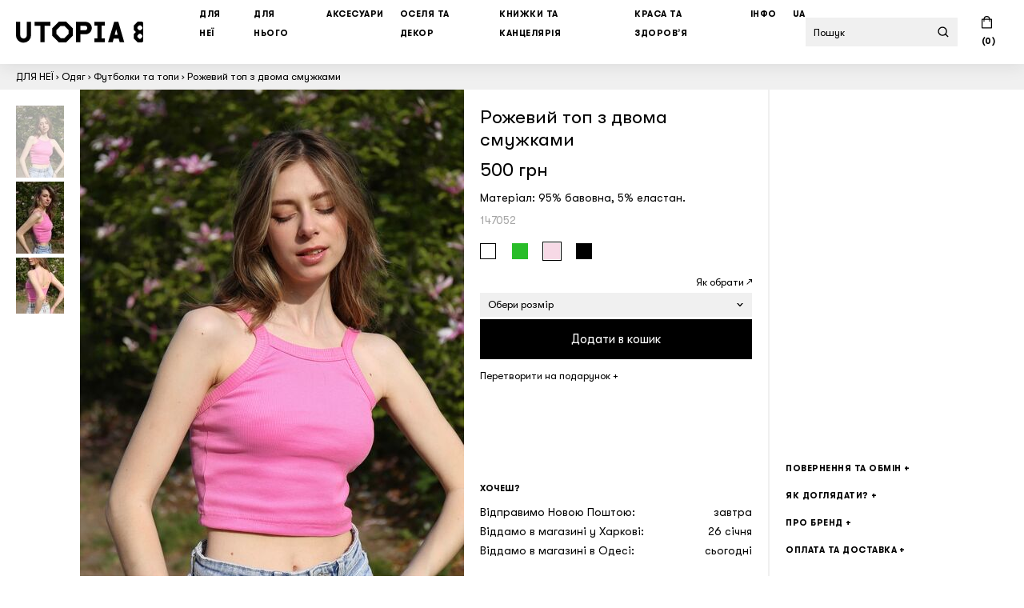

--- FILE ---
content_type: text/html; charset=UTF-8
request_url: https://utopia8.ua/product/147052
body_size: 16991
content:
<!DOCTYPE html>
<html>
<head>
    <title>Рожевий топ з двома смужками від Fancy.pin | купити в UTOPIA 8 з доставкою по Україні</title>
    <meta name="description" content="Рожевий топ з двома смужками — в інтернет-магазині українських локальних брендів UTOPIA 8. Доставляємо по всій Україні, обмін та повернення — без питань, всі товари Fancy.pin — за ціною виробника.">

    <meta charset="utf-8">
    <meta name="viewport" content="width=device-width, initial-scale=1.0, user-scalable=no">

    <link rel="stylesheet" href="https://utopia8.ua/assets/static/v1.1.10/css/style.min.css">
    <script>var Modernizr={},userAgent=window.navigator.userAgent.toLowerCase();document.documentElement.className="js",window.opera&&window.opera.buildNumber?(document.documentElement.className+=" opera",Modernizr.opera=!0):Modernizr.opera=!1,/webkit/.test(userAgent)?(document.documentElement.className+=" webkit",Modernizr.webkit=!0):Modernizr.webkit=!1,-1<userAgent.indexOf("firefox")?(document.documentElement.className+=" firefox",Modernizr.firefox=!0):Modernizr.firefox=!1,0<userAgent.indexOf("msie ")||navigator.userAgent.match(/Trident.*rv\:11\./)?(Modernizr.msie=!0,document.documentElement.className+=" msie"):Modernizr.msie=!1,navigator.userAgent.match(/(iPad|iPhone|iPod|Android|Windows Phone|iemobile)/i)?(Modernizr.is_mobile=!0,document.documentElement.className+=" is-mobile",navigator.userAgent.match(/(CriOS|Android)/)&&(Modernizr.is_mobile_chrome=!0,document.documentElement.className+=" is-mobile-chrome")):(Modernizr.is_desktop=!0,document.documentElement.className+=" is-desktop"),navigator.userAgent.match(/(Mac|iPhone|iPod|iPad)/i)&&(Modernizr.is_mac=!0,document.documentElement.className+=" is-mac");</script>
        <script src="https://www.google.com/recaptcha/api.js" async defer></script>

    <link rel="canonical" href="https://utopia8.ua/product/147052">    
                    <link rel="alternate" hreflang="uk" href="https://utopia8.ua/product/147052">
            <link rel="alternate" hreflang="ru" href="https://utopia8.ua/ru/product/147052">
            <link rel="alternate" hreflang="en" href="https://utopia8.ua/en/product/147052">
        
        <link rel="icon" href="/favicon-u8.svg">
    <link rel="apple-touch-icon" href="/apple-u8.png">

    <meta property="og:url" content="https://utopia8.ua/product/147052">
    <meta property="og:title" content="Рожевий топ з двома смужками від Fancy.pin | купити в UTOPIA 8 з доставкою по Україні">
    <meta property="og:type" content="website">
    <meta property="og:description" content="Рожевий топ з двома смужками — в інтернет-магазині українських локальних брендів UTOPIA 8. Доставляємо по всій Україні, обмін та повернення — без питань, всі товари Fancy.pin — за ціною виробника.">
        <meta property="og:image" content="https://utopia8.ua/assets/product/33503/646c9e42b1e7d/pink3_l@2x.jpg">
    <meta property="og:image:width" content="960">
    <meta property="og:image:height" content="1440">
    
    
        <script>
        window.dataLayer = window.dataLayer || [];

            </script>

    <!-- Google Tag Manager -->
    <script>(function(w,d,s,l,i){w[l]=w[l]||[];w[l].push({'gtm.start':
    new Date().getTime(),event:'gtm.js'});var f=d.getElementsByTagName(s)[0],
    j=d.createElement(s),dl=l!='dataLayer'?'&l='+l:'';j.async=true;j.src=
    'https://www.googletagmanager.com/gtm.js?id='+i+dl;f.parentNode.insertBefore(j,f);
    })(window,document,'script','dataLayer','GTM-KQBNPGK');</script>
    <!-- End Google Tag Manager -->
    

    <!-- Global site tag (gtag.js) - Google Ads: 368293771 -->
    <script async src="https://www.googletagmanager.com/gtag/js?id=AW-368293771"></script>
    <script>
        window.dataLayer = window.dataLayer || [];
        function gtag(){dataLayer.push(arguments);}
        gtag('js', new Date());

        gtag('config', 'AW-368293771');
    </script>

    <!-- Facebook Pixel Code -->
    <script>
        !function(f,b,e,v,n,t,s)
        {if(f.fbq)return;n=f.fbq=function(){n.callMethod?
            n.callMethod.apply(n,arguments):n.queue.push(arguments)};
            if(!f._fbq)f._fbq=n;n.push=n;n.loaded=!0;n.version='2.0';
            n.queue=[];t=b.createElement(e);t.async=!0;
            t.src=v;s=b.getElementsByTagName(e)[0];
            s.parentNode.insertBefore(t,s)}(window, document,'script',
            'https://connect.facebook.net/en_US/fbevents.js');
        fbq('init', '2388175764692552');
        fbq('track', 'PageView');

            </script>
    <noscript><img height="1" width="1" style="display:none"
                   src="https://www.facebook.com/tr?id=2388175764692552&ev=PageView&noscript=1"
        /></noscript>
    <!-- End Facebook Pixel Code -->
    
    <!-- eSputnik Code -->
    <script>
    !function (t, e, c, n) {
        var s = e.createElement(c);
        s.async = 1, s.src = 'https://statics.esputnik.com/scripts/' + n + '.js';
        var r = e.scripts[0];
        r.parentNode.insertBefore(s, r);
        var f = function () {
            f.c(arguments);
        };
        f.q = [];
        f.c = function () {
            f.q.push(arguments);
        };
        t['eS'] = t['eS'] || f;
    }(window, document, 'script', 'D40CEA4C245D49EFAE671AA40A133C00');
    </script>
    <!-- End eSputnik Code -->
    
    <script src="https://code.jquery.com/jquery-3.6.0.min.js"
            integrity="sha256-/xUj+3OJU5yExlq6GSYGSHk7tPXikynS7ogEvDej/m4="
            crossorigin="anonymous">
    </script>
    <script>
        $(document).ready(function() {
                                                eS('sendEvent', 'ProductPage', {"ProductPage":{"productKey":"147052","price":"500.00","isInStock":1}});
                                    
            if ($('.category').length) {
                $('.category').each(function(index, category) {
                    if ($(category).find('.product-card').length) {
                        const productsList = [];
                        const categoryTitle = $(category).find('.category__title').text()
                            .trim()
                            .replace($(category).find('.category__title small').text().trim(), '')
                            .trim();

                        $(category).find('.product-card').each(function(index) {
                            const title = $(this).find('.product-card__title').children('a');
                            const hrefParts = title.attr('href').split('/');
                            const sku = hrefParts[hrefParts.length - 1];
                            const price = parseInt($(this).find('.product-card__price').text(), 10);

                            productsList.push({
                                item_name: title.text().trim(),
                                item_id: sku,
                                price: price,
                                item_list_name: categoryTitle,
                                index: index + 1
                            });

                            $(this).on('click', 'a', function(e) {
                                window.dataLayer.push({
                                    event: 'select_item',
                                    item_list_name: categoryTitle,
                                    ecommerce: {
                                        items: [{
                                            item_name: title.text().trim(),
                                            item_id: sku,
                                            price: price,
                                            item_list_name: categoryTitle,
                                            index: 1
                                        }]
                                    }
                                });
                            });
                        });

                        window.dataLayer.push({
                            event: 'view_item_list',
                            item_list_name: categoryTitle,
                            ecommerce: {
                                items: productsList
                            }
                        });
                    }
                });
            }

            $(document).on('click', '.cart-product__remove', function(e) {
                const cartProduct = $(this).parents('.cart-product');
                const cartProductPrice = parseInt(cartProduct.find('.cart-product__price').text().trim(), 10);

                window.dataLayer.push({
                    event: 'remove_from_cart',
                    ecommerce: {
                        currency: 'UAH',
                        value: cartProductPrice,
                        items: [{
                            item_name: cartProduct.find('.cart-product__title a').text(),
                            item_id: '' + $(this).data('sku'),
                            ...($(this).data('vid') && { item_variant: '' + $(this).data('vid') }),
                            price: cartProductPrice,
                            quantity: parseInt(cartProduct.find('.cart-product__quantity-input').val(), 10)
                        }]
                    }
                });
            }).on('click', '.cart-product__quantity-btn--subtract', function(e) {
                if ($(this).next().val() == 1) {
                    const cartProduct = $(this).parents('.cart-product');
                    const cartProductPrice = parseInt(cartProduct.find('.cart-product__price').text().trim(), 10);

                    window.dataLayer.push({
                        event: 'remove_from_cart',
                        ecommerce: {
                            currency: 'UAH',
                            value: cartProductPrice,
                            items: [{
                                item_name: cartProduct.find('.cart-product__title a').text(),
                                item_id: '' + $(this).data('sku'),
                                ...($(this).data('vid') && { item_variant: '' + $(this).data('vid') }),
                                price: cartProductPrice,
                                quantity: parseInt(cartProduct.find('.cart-product__quantity-input').val(), 10)
                            }]
                        }
                    });
                }
            });
        });
    </script>

            <script>
            $( document ).ready(function() {
                var timeViewContent = Math.floor((new Date()).getTime() / 1000);
                var product_id = $('#product').data('id');
                var product_price = $('.product__price').data('price');
                var product_title = $('.product__title').html();
                var product_category = $('.product__breadcrumbs a:last').html();
                
                const productSku = $('.product__articul').text();
                const isVariant = $('#product-variants').length && $('#pb-variant').val() > 0 ? true : false;
                const variantSku = isVariant ? $('#pb-variant').val() : null;
                const fullProductSku = $('#product-variants').length && $('#pb-variant').val() > 0
                        ? productSku + '-' + $('#pb-variant').val() 
                        : productSku;
                
                // if ($('#product-variants').length) {
                //     const variants = $('#product-variants').data('variants');

                //     $('#product-variants').on('change', 'select', function() {
                //         setTimeout(() => {
                //             const variantId = $('#pb-variant').val();

                //             if (variantId) {
                //                 let variant = null;

                //                 for (const variantKey of Object.keys(variants)) {
                //                     if (variants[variantKey].variant_id === variantId) {
                //                         variant = variants[variantKey];
                //                         break;
                //                     }
                //                 }

                //                 if (variant) {        
                //                     eS('sendEvent', 'ProductPage', {
                //                         productKey: productSku + '-' + variantId,
                //                         price: variant.current_price + '.00',
                //                         isInStock: variant.in_stock === 'out_of_stock' ? 0 : 1
                //                     });
                //                 }
                //             }
                //         }, 1);
                //     });
                // }
                
                
                window.dataLayer.push({
                    event: 'view_item',
                    ecommerce: {
                        currency: 'UAH',
                        value: product_price,
                        items: [{
                            item_name: $('.product__title').text().trim(),
                            item_id: '' + productSku,
                            ...(isVariant && { item_variant: '' + variantSku }),
                            price: product_price,
                            index: 1
                        }]
                    }
                });

                /* fbq('track', 'ViewContent', {
                    content_type: 'product',
                    content_ids: [product_id],
                    content_name: product_title,
                    content_category: product_category,
                    value: Math.round(product_price/rateUsd * 100) / 100,
                    currency: 'USD'
                }, {eventID: timeViewContent}); */
                
                const productTitle = $('.product__title').text();
                const productCategory = $('.product__breadcrumbs a:last').text();
                const productPrice = $('.product__price').data('price');

                fbq('track', 'ViewContent', { 
                    content_type: 'product',
                    content_ids: [productSku],
                    content_name: productTitle,
                    content_category: productCategory,
                    value: productPrice,
                    currency: 'UAH'
                });

                $( ".product__btn" ).on( "click", function() {
                    const productVariants = $('#product-variants').length;
                    
                    if (!productVariants || $('#pb-variant').val() != '0') {
                        var timeAddToCart = Math.floor((new Date()).getTime() / 1000);
                        /* fbq('track', 'AddToCart', {
                            content_type: 'product',
                            content_ids: [product_id],
                            content_name: product_title,
                            content_category: product_category,
                            value: Math.round(product_price/rateUsd * 100) / 100,
                            currency: 'USD'
                        }, {eventID: timeAddToCart}); */

                        const cartProductSku = productVariants 
                            ? productSku + '-' + $('#pb-variant').val() 
                            : productSku;
                        const cartProductPrice = productVariants 
                            ? parseInt($('.product__price').text(), 10)
                            : productPrice;

                        window.dataLayer.push({
                            event: 'add_to_cart',
                            ecommerce: {
                                currency: 'UAH',
                                value: cartProductPrice,
                                items: [{
                                    item_name: productTitle,
                                    item_id: '' + productSku,
                                    ...(productVariants && { item_variant: '' + $('#pb-variant').val() }),
                                    price: cartProductPrice,
                                    quantity: 1,
                                    index: 1
                                }]
                            }
                        });
                        
                        fbq('track', 'AddToCart', {
                            content_type: 'product',
                            content_ids: [cartProductSku],
                            content_name: productTitle,
                            content_category: productCategory,
                            value: cartProductPrice,
                            currency: 'UAH'
                        });

                        let fbDataAddToCart = {
                            event_source_url: window.location.href,
                            event_id: timeAddToCart,
                            custom_data: {
                                content_type: 'product',
                                content_ids: [cartProductSku],
                                content_name: productTitle,
                                content_category: productCategory,
                                value: cartProductPrice,
                                currency: 'UAH'
                            }
                        };

                        $.ajax({
                            url: '/facebook/AddToCart',
                            type: 'POST',
                            data: fbDataAddToCart,
                            success: function(res){
                                console.log(res);
                            },
                            error: function(){
                                console.log('Error!');
                            }
                        });
                    }
                });

                let fbDataViewContent = {
                    event_source_url: window.location.href,
                    event_id: timeViewContent,
                    custom_data: {
                        content_type: 'product',
                        content_ids: [productSku],
                        content_name: productTitle,
                        content_category: productCategory,
                        value: productPrice,
                        currency: 'UAH'
                    }
                };

                $.ajax({
                    url: '/facebook/viewContent',
                    type: 'POST',
                    data: fbDataViewContent,
                    success: function(res){
                        console.log(res);
                    },
                    error: function(){
                        console.log('Error!');
                    }
                });
        });
        </script>
    
    
    </head>
<body>
        <!-- Google Tag Manager (noscript) -->
    <noscript><iframe src="https://www.googletagmanager.com/ns.html?id=GTM-KQBNPGK"
    height="0" width="0" style="display:none;visibility:hidden"></iframe></noscript>
    <!-- End Google Tag Manager (noscript) -->
    
    <style>
	.header__menu-link .highlight {
		display: inline-block;
		height: 20px;
		padding: 3px 5px 1px;
		line-height: 16px;
	}
</style>
<header class="header">
	<div class="header__container wrap">
		<a href="/" class="header__logo"></a>
				<a href="#" class="header__menu-toggle"><i></i></a>

				<ul class="header__menu list-unstyled">
						<li class="header__menu-item">
												<a href="/catalog/women" class="header__menu-link header__menu-link--collapsed">
										ДЛЯ НЕЇ									</a>
												<div class="menu">
					<ul class="menu__group menu__group--mobile list-unstyled">
						<li class="menu__category"><a href="/catalog/women">Всі товари ↗</a></li>
					</ul>
										<ul class="menu__group list-unstyled">
						<li class="menu__category menu__category--collapsed"><a href="/catalog/women-accessories">Білизна та тіло</a></li>
												<li class="menu__subcategory menu__subcategory--mobile"><a href="/catalog/women-accessories">Всі товари ↗</a></li>
												<li class="menu__subcategory"><a href="/catalog/w-underwear">Білизна</a></li>
												<li class="menu__subcategory"><a href="/catalog/bodysuit">Боді</a></li>
												<li class="menu__subcategory"><a href="/catalog/women-swimsuits">Купальники</a></li>
																	</ul>
										<ul class="menu__group list-unstyled">
						<li class="menu__category menu__category--collapsed"><a href="/catalog/women-clothes">Одяг</a></li>
												<li class="menu__subcategory menu__subcategory--mobile"><a href="/catalog/women-clothes">Всі товари ↗</a></li>
												<li class="menu__subcategory"><a href="/catalog/women-tops">Футболки та топи</a></li>
												<li class="menu__subcategory"><a href="/catalog/women-shirts">Лонгсліви та сорочки</a></li>
												<li class="menu__subcategory"><a href="/catalog/women-onepiece">Сукні та комбінезони</a></li>
												<li class="menu__subcategory"><a href="/catalog/sweaters-women">Худі та світшоти</a></li>
												<li class="menu__subcategory"><a href="/catalog/women-pants-jeans">Джинси та штани</a></li>
												<li class="menu__subcategory"><a href="/catalog/women-skirts-shorts">Спідниці та шорти</a></li>
												<li class="menu__subcategory"><a href="/catalog/outerwear-women">Верхній одяг та кімоно</a></li>
																	</ul>
										<ul class="menu__group list-unstyled">
						<li class="menu__category menu__category--collapsed"><a href="/catalog/women-jewelry">Прикраси</a></li>
												<li class="menu__subcategory menu__subcategory--mobile"><a href="/catalog/women-jewelry">Всі товари ↗</a></li>
												<li class="menu__subcategory"><a href="/catalog/earrings">Сережки</a></li>
												<li class="menu__subcategory"><a href="/catalog/rings">Каблучки</a></li>
												<li class="menu__subcategory"><a href="/catalog/pendants">Підвіски та кулони</a></li>
												<li class="menu__subcategory"><a href="/catalog/earcuffs-septums">Кафи та септуми</a></li>
												<li class="menu__subcategory"><a href="/catalog/bracelets">Браслети</a></li>
												<li class="menu__subcategory"><a href="/catalog/prykrasy-z-inshykh-materialiv">Прикраси з інших матеріалів</a></li>
																	</ul>
															<ul class="menu__group menu__group--special list-unstyled">
												<li class="menu__special">
														<a href="/catalog/women-jewelry">
																								<picture>
									<img src="https://utopia8.ua/assets/banner/66ec2a5ba3057/1eb5301c_f206_4e2c_961b_601cb33eca6e_o.jpg" alt="" width="680" height="420">
								</picture>
															</a>
							<a href="/catalog/women-jewelry">
								Прикраси							</a>
						</li>
												<li class="menu__special">
														<a href="/catalog/women-tops">
																								<picture>
									<img src="https://utopia8.ua/assets/banner/66ec2ba36df93/photo_2024_09_19_15.47.18.jpeg" alt="" width="680" height="420">
								</picture>
															</a>
							<a href="/catalog/women-tops">
								Футболки							</a>
						</li>
												<li class="menu__special">
														<a href="/catalog/w-underwear">
																								<picture>
									<img src="https://utopia8.ua/assets/banner/6895164f2e95f/frame_217.png" alt="" width="680" height="420">
								</picture>
															</a>
							<a href="/catalog/w-underwear">
								Білизна							</a>
						</li>
											</ul>
									</div>
							</li>
						<li class="header__menu-item">
												<a href="/catalog/men" class="header__menu-link header__menu-link--collapsed">
										ДЛЯ НЬОГО									</a>
												<div class="menu">
					<ul class="menu__group menu__group--mobile list-unstyled">
						<li class="menu__category"><a href="/catalog/men">Всі товари ↗</a></li>
					</ul>
										<ul class="menu__group list-unstyled">
						<li class="menu__category menu__category--collapsed"><a href="/catalog/jewerly">Прикраси</a></li>
												<li class="menu__subcategory menu__subcategory--mobile"><a href="/catalog/jewerly">Всі товари ↗</a></li>
												<li class="menu__subcategory"><a href="/catalog/men-earrings">Сережки та кафи</a></li>
												<li class="menu__subcategory"><a href="/catalog/men-rings">Каблучки та браслети</a></li>
												<li class="menu__subcategory"><a href="/catalog/men-pendants">Підвіси та ланцюги</a></li>
																	</ul>
										<ul class="menu__group list-unstyled">
						<li class="menu__category menu__category--collapsed"><a href="/catalog/men-clothes">Одяг</a></li>
												<li class="menu__subcategory menu__subcategory--mobile"><a href="/catalog/men-clothes">Всі товари ↗</a></li>
												<li class="menu__subcategory"><a href="/catalog/men-tshirts">Футболки</a></li>
												<li class="menu__subcategory"><a href="/catalog/men-longsleeves-shirts">Лонгсліви та сорочки</a></li>
												<li class="menu__subcategory"><a href="/catalog/men-hoodies-sweatshirts">Худі та світшоти</a></li>
												<li class="menu__subcategory"><a href="/catalog/men-jeans-pants">Джинси, штани, шорти</a></li>
												<li class="menu__subcategory"><a href="/catalog/men-outerwear">Верхній одяг та кімоно</a></li>
																	</ul>
															<ul class="menu__group menu__group--special list-unstyled">
												<li class="menu__special">
														<a href="/catalog/men-tshirts">
																								<picture>
									<img src="https://utopia8.ua/assets/banner/66ec1be35e6a6/img_4597.jpg" alt="" width="680" height="420">
								</picture>
															</a>
							<a href="/catalog/men-tshirts">
								Футболки							</a>
						</li>
												<li class="menu__special">
														<a href="https://utopia8.ua/catalog/men-pendants">
																								<picture>
									<img src="https://utopia8.ua/assets/banner/66ec1d492b5b8/img_4248_kopiya_o.jpg" alt="" width="680" height="420">
								</picture>
															</a>
							<a href="https://utopia8.ua/catalog/men-pendants">
								Кулони та ланцюги							</a>
						</li>
												<li class="menu__special">
														<a href="https://utopia8.ua/catalog/backpacks">
																								<picture>
									<img src="https://utopia8.ua/assets/banner/68e81b886be94/photo_2025_10_09_22.30.56.jpeg" alt="" width="680" height="420">
								</picture>
															</a>
							<a href="https://utopia8.ua/catalog/backpacks">
								Рюкзаки							</a>
						</li>
											</ul>
									</div>
							</li>
						<li class="header__menu-item">
												<a href="/catalog/accessories" class="header__menu-link header__menu-link--collapsed">
										Аксесуари									</a>
												<div class="menu">
					<ul class="menu__group menu__group--mobile list-unstyled">
						<li class="menu__category"><a href="/catalog/accessories">Всі товари ↗</a></li>
					</ul>
										<ul class="menu__group list-unstyled">
						<li class="menu__category menu__category--collapsed"><a href="/catalog/accessories-gadgets">Чохли та кейси</a></li>
												<li class="menu__subcategory menu__subcategory--mobile"><a href="/catalog/accessories-gadgets">Всі товари ↗</a></li>
												<li class="menu__subcategory"><a href="/catalog/laptop-cases">Чохли для ноутбуків</a></li>
												<li class="menu__subcategory"><a href="/catalog/small-cases">Кейси для навушників</a></li>
												<li class="menu__subcategory"><a href="/catalog/cases-for-glasses">Чохли для окулярів</a></li>
												<li class="menu__subcategory"><a href="/catalog/film-camera-cases">Чохли для плівкових камер</a></li>
																	</ul>
										<ul class="menu__group list-unstyled">
						<li class="menu__category menu__category--collapsed"><a href="/catalog/bags-and-backpacks">Сумки та рюкзаки</a></li>
												<li class="menu__subcategory menu__subcategory--mobile"><a href="/catalog/bags-and-backpacks">Всі товари ↗</a></li>
												<li class="menu__subcategory"><a href="/catalog/leather-bags">Шкіряні сумки</a></li>
												<li class="menu__subcategory"><a href="/catalog/backpacks">Рюкзаки</a></li>
												<li class="menu__subcategory"><a href="/catalog/tote-bags">Шопери та авоськи</a></li>
												<li class="menu__subcategory"><a href="/catalog/bags">Сумки та месенджери</a></li>
												<li class="menu__subcategory"><a href="/catalog/wallets">Гаманці та косметички</a></li>
																	</ul>
										<ul class="menu__group list-unstyled">
						<li class="menu__category menu__category--collapsed"><a href="/catalog/misc-accessories">Інші аксесуари</a></li>
												<li class="menu__subcategory menu__subcategory--mobile"><a href="/catalog/misc-accessories">Всі товари ↗</a></li>
												<li class="menu__subcategory"><a href="/catalog/caps-hats">Шапки та кепки</a></li>
												<li class="menu__subcategory"><a href="/catalog/socks">Шкарпетки</a></li>
												<li class="menu__subcategory"><a href="/catalog/scarves-gloves">Шарфи та рукавички</a></li>
												<li class="menu__subcategory"><a href="/catalog/belts">Ремені та шнурки</a></li>
												<li class="menu__subcategory"><a href="/catalog/key-chains">Брелоки та карабіни</a></li>
												<li class="menu__subcategory"><a href="/catalog/pins-and-patches">Піни та патчі</a></li>
												<li class="menu__subcategory"><a href="/catalog/glasses">Окуляри</a></li>
												<li class="menu__subcategory"><a href="/catalog/shoe-care">Догляд за взуттям</a></li>
																	</ul>
															<ul class="menu__group menu__group--special list-unstyled">
												<li class="menu__special">
														<a href="/catalog/leather-bags">
																								<picture>
									<img src="https://utopia8.ua/assets/banner/68951d6482a01/frame_216.png" alt="" width="680" height="420">
								</picture>
															</a>
							<a href="/catalog/leather-bags">
								Шкіряні сумки							</a>
						</li>
												<li class="menu__special">
														<a href="/catalog/caps-hats">
																								<picture>
									<img src="https://utopia8.ua/assets/banner/68e816ea27ab5/photo_2025_10_09_22.11.11.jpeg" alt="" width="680" height="420">
								</picture>
															</a>
							<a href="/catalog/caps-hats">
								Шапки та кепки							</a>
						</li>
												<li class="menu__special">
														<a href="/catalog/tote-bags">
																								<picture>
									<img src="https://utopia8.ua/assets/banner/68e81732b532e/photo_2025_10_09_22.12.14.jpeg" alt="" width="680" height="420">
								</picture>
															</a>
							<a href="/catalog/tote-bags">
								Шопери та авоськи							</a>
						</li>
											</ul>
									</div>
							</li>
						<li class="header__menu-item">
												<a href="/catalog/home-decor" class="header__menu-link header__menu-link--collapsed">
										Оселя та декор									</a>
												<div class="menu">
					<ul class="menu__group menu__group--mobile list-unstyled">
						<li class="menu__category"><a href="/catalog/home-decor">Всі товари ↗</a></li>
					</ul>
										<ul class="menu__group list-unstyled">
						<li class="menu__category menu__category--collapsed"><a href="/catalog/fun-games">Розваги та відпочинок</a></li>
												<li class="menu__subcategory menu__subcategory--mobile"><a href="/catalog/fun-games">Всі товари ↗</a></li>
												<li class="menu__subcategory"><a href="/catalog/games-and-fun">Ігри та пазли</a></li>
												<li class="menu__subcategory"><a href="/catalog/food">CBD</a></li>
												<li class="menu__subcategory"><a href="/catalog/gift-certificates">Подарункові сертифікати</a></li>
																	</ul>
										<ul class="menu__group list-unstyled">
						<li class="menu__category menu__category--collapsed"><a href="/catalog/home-decor-689501fc31465">Декор для дому</a></li>
												<li class="menu__subcategory menu__subcategory--mobile"><a href="/catalog/home-decor-689501fc31465">Всі товари ↗</a></li>
												<li class="menu__subcategory"><a href="/catalog/tables-cabinets">Столики та тумби</a></li>
												<li class="menu__subcategory"><a href="/catalog/rugs">Килими</a></li>
												<li class="menu__subcategory"><a href="/catalog/tableware">Посуд</a></li>
												<li class="menu__subcategory"><a href="/catalog/bedding-textiles">Постільна білизна та текстиль</a></li>
												<li class="menu__subcategory"><a href="/catalog/posters">Постери</a></li>
																	</ul>
										<ul class="menu__group list-unstyled">
						<li class="menu__category menu__category--collapsed"><a href="/catalog/candles-aroma">Свічки та пахощі</a></li>
												<li class="menu__subcategory menu__subcategory--mobile"><a href="/catalog/candles-aroma">Всі товари ↗</a></li>
												<li class="menu__subcategory"><a href="/catalog/candles-68974ee4a0b80">Свічки</a></li>
												<li class="menu__subcategory"><a href="/catalog/incense-sticks">Аромапалички</a></li>
												<li class="menu__subcategory"><a href="/catalog/diffusers">Дифузори</a></li>
																	</ul>
															<ul class="menu__group menu__group--special list-unstyled">
												<li class="menu__special">
														<a href="/catalog/tableware">
																								<picture>
									<img src="https://utopia8.ua/assets/banner/68e817dbd3978/photo_2025_07_28_23.53.08_o.jpeg" alt="" width="680" height="420">
								</picture>
															</a>
							<a href="/catalog/tableware">
								Посуд							</a>
						</li>
												<li class="menu__special">
														<a href="/catalog/candles-aroma">
																								<picture>
									<img src="https://utopia8.ua/assets/banner/68e81796945f5/photo_2024_10_11_11.34.02_o.jpeg" alt="" width="680" height="420">
								</picture>
															</a>
							<a href="/catalog/candles-aroma">
								Свічки та пахощі							</a>
						</li>
												<li class="menu__special">
														<a href="/catalog/tables-cabinets">
																								<picture>
									<img src="https://utopia8.ua/assets/banner/66ec1a48e39f5/img_4596.png" alt="" width="680" height="420">
								</picture>
															</a>
							<a href="/catalog/tables-cabinets">
								Столики та тумби							</a>
						</li>
											</ul>
									</div>
							</li>
						<li class="header__menu-item">
												<a href="/catalog/books-stationery" class="header__menu-link header__menu-link--collapsed">
										Книжки та канцелярія									</a>
												<div class="menu">
					<ul class="menu__group menu__group--mobile list-unstyled">
						<li class="menu__category"><a href="/catalog/books-stationery">Всі товари ↗</a></li>
					</ul>
										<ul class="menu__group list-unstyled">
						<li class="menu__category menu__category--collapsed"><a href="/catalog/magazines">Канцелярія</a></li>
												<li class="menu__subcategory menu__subcategory--mobile"><a href="/catalog/magazines">Всі товари ↗</a></li>
												<li class="menu__subcategory"><a href="/catalog/daily-planners-689510fc9de33">Планери та щоденники</a></li>
												<li class="menu__subcategory"><a href="/catalog/sketchbooks-68950a89d1682">Блокноти</a></li>
												<li class="menu__subcategory"><a href="/catalog/stickers-68950b146460b">Стікери</a></li>
												<li class="menu__subcategory"><a href="/catalog/postcards-68950b9892586">Листівки</a></li>
												<li class="menu__subcategory"><a href="/catalog/gift-decor-68950bcf414c5">Паковання подарунків</a></li>
																	</ul>
										<ul class="menu__group list-unstyled">
						<li class="menu__category menu__category--collapsed"><a href="/catalog/books-and-magazines">Книжки та журнали</a></li>
												<li class="menu__subcategory menu__subcategory--mobile"><a href="/catalog/books-and-magazines">Всі товари ↗</a></li>
												<li class="menu__subcategory"><a href="/catalog/books">Книжки</a></li>
												<li class="menu__subcategory"><a href="/catalog/magazines-68950bde87c13">Журнали</a></li>
																	</ul>
															<ul class="menu__group menu__group--special list-unstyled">
												<li class="menu__special">
														<a href="/catalog/books">
																								<picture>
									<img src="https://utopia8.ua/assets/banner/5ecec14d377f4/f900bcf6_2e2b_4e54_83e0_40f273f35229_o.jpg" alt="" width="680" height="420">
								</picture>
															</a>
							<a href="/catalog/books">
								Книжки							</a>
						</li>
												<li class="menu__special">
														<a href="/catalog/postcards-68950b9892586">
																								<picture>
									<img src="https://utopia8.ua/assets/banner/66ec1b39800f2/img_6315.jpg" alt="" width="680" height="420">
								</picture>
															</a>
							<a href="/catalog/postcards-68950b9892586">
								Листівки							</a>
						</li>
												<li class="menu__special">
														<a href="/catalog/daily-planners-689510fc9de33">
																								<picture>
									<img src="https://utopia8.ua/assets/banner/689510209a2bf/photo_2025_07_29_00.05.38_o.jpeg" alt="" width="680" height="420">
								</picture>
															</a>
							<a href="/catalog/daily-planners-689510fc9de33">
								Планери							</a>
						</li>
											</ul>
									</div>
							</li>
						<li class="header__menu-item">
												<a href="/catalog/beauty-and-health" class="header__menu-link header__menu-link--collapsed">
										Краса та здоровʼя									</a>
												<div class="menu">
					<ul class="menu__group menu__group--mobile list-unstyled">
						<li class="menu__category"><a href="/catalog/beauty-and-health">Всі товари ↗</a></li>
					</ul>
										<ul class="menu__group list-unstyled">
						<li class="menu__category menu__category--collapsed"><a href="/catalog/facial-care">Догляд за обличчям</a></li>
												<li class="menu__subcategory menu__subcategory--mobile"><a href="/catalog/facial-care">Всі товари ↗</a></li>
												<li class="menu__subcategory"><a href="/catalog/lip-glosses">Блиски для губ</a></li>
																	</ul>
										<ul class="menu__group list-unstyled">
						<li class="menu__category"><a href="/catalog/kosmetichni-zasobi">Косметичні засоби</a></li>
											</ul>
															<ul class="menu__group menu__group--special list-unstyled">
												<li class="menu__special">
														<a href="/catalog/food">
																								<picture>
									<img src="https://utopia8.ua/assets/banner/66ec1f554440f/dsc08845_o.jpg" alt="" width="680" height="420">
								</picture>
															</a>
							<a href="/catalog/food">
								CBD							</a>
						</li>
												<li class="menu__special">
														<a href="https://utopia8.ua/catalog/lip-glosses">
																								<picture>
									<img src="https://utopia8.ua/assets/banner/68e819821448c/1_rasberry_gelato_o.jpg" alt="" width="680" height="420">
								</picture>
															</a>
							<a href="https://utopia8.ua/catalog/lip-glosses">
								Блиски для губ							</a>
						</li>
											</ul>
									</div>
							</li>
					
			<!-- <li class="header__menu-item">
				<a href="/sale" class="header__menu-link">Sale</a>
			</li> -->
						<li class="header__menu-item header__menu-item--submenu">
				<a href="#" class="header__menu-link header__menu-link--collapsed">Інфо</a>
				<ul class="submenu list-unstyled">
										    <li class="submenu__page">
                                                            <a href="/faq">
                                    FAQ                                </a>
                                                    </li>
										    <li class="submenu__page">
                                                            <a href="/russkiy-nahui">
                                    Ми працюємо! Як саме?                                </a>
                                                    </li>
										    <li class="submenu__page">
                                                            <a href="/blyzhche-do-peremogy">
                                    Наші донати 💙💛                                </a>
                                                    </li>
										    <li class="submenu__page">
                                                            <a href="/dostavka-i-oplata">
                                    Доставка та оплата                                </a>
                                                    </li>
										    <li class="submenu__page">
                                                            <a href="/kontakty">
                                    Контакти                                </a>
                                                    </li>
										    <li class="submenu__page">
                                                            <a href="/returns">
                                    Повернення і обмін                                </a>
                                                    </li>
										    <li class="submenu__page">
                                                            <a href="/confidentiality">
                                    Умови використання сайту                                </a>
                                                    </li>
										    <li class="submenu__page">
                                                            <a href="/lookingforadminkh">
                                    Вакансія: Адміністратор/ка (Харків)                                </a>
                                                    </li>
									</ul>
			</li>
						<li class="header__menu-item header__menu-item--submenu">
				<a href="#" class="header__menu-link header__menu-link--collapsed">UA</a>
				<ul class="submenu list-unstyled">
																														<li class="submenu__page"><a href="/en/product/147052">English</a></li>
									</ul>
			</li>
		</ul>
		
		<a href="#" class="header__search-toggle">
			<i class="icon icon-search"></i>
			<i class="icon icon-close"></i>
		</a>
		<form action="/search" class="header__search" method="get">
			<input type="text" name="keyword" placeholder="Пошук">
			<a href="#" class="header__search-clear header__search-clear--hidden"><i class="icon-inline icon-close"></i></a>
			<button><i class="icon-inline icon-search"></i></button>
		</form>
		<a href="/cart" class="header__cart header__cart--sm">
			<i class="icon-inline icon-cart"></i>
			(<span>0</span>)
		</a>
		<a href="/cart" class="header__cart header__cart--lg">
			Кошик: <span>0</span>
		</a>
			</div>
</header>
<!-- /.header -->

    <div class="container container--content">
        
<style>
    .product-info__content p {
        margin-top: 1px;
        margin-bottom: 4px;
    }

    .similar-product:hover {
        opacity: .3;
    }

    .gift-tip-title {
        font-family: GT Walsheim Pro, sans-serif;
        font-style: normal;
        font-weight: normal;
        font-size: 24px;
        line-height: 34px;
    }
    .gift-tip-text {
        font-family: GT Walsheim Pro, sans-serif;
        font-style: normal;
        font-weight: normal;
        font-size: 13px;
        line-height: 18px;
    }
    .gift-tip-link {
        font-family: GT Walsheim Pro, sans-serif;
        font-style: normal;
        font-weight: normal;
        font-size: 13px;
        line-height: 34px;
        display: flex;
        align-items: center;

        color: #000000 !important;
    }
    .gift-tip-header {
        cursor: pointer;

        font-family: GT Walsheim Pro, sans-serif;
        font-style: normal;
        font-weight: normal;
        font-size: 13px;
        line-height: 21px;
        text-transform: none;

        margin-top: 10px;
    }
    .gift-tip-header:hover {
        color: #A5A5A5;
    }

    .gift-tip-link:hover {
        color: #A5A5A5 !important;
    }

    .custom-send-text {
        font-family: GT Walsheim Pro, sans-serif;
        font-style: normal;
        font-weight: normal;
        font-size: 14px;
        line-height: 18px;
        display: flex;
        align-items: center;
        justify-content: left;
    }
</style>

<main id="product" class="product" data-url="https://utopia8.ua/product/147052" data-id="33503">
		<div class="product__breadcrumbs wrap">
				<a href="/catalog/women">ДЛЯ НЕЇ</a> › 
				<a href="/catalog/women-clothes">Одяг</a> › 
				<a href="/catalog/women-tops">Футболки та топи</a> › 
				<span>Рожевий топ з двома смужками</span>
	</div>
	
	<div class="product__gallery">
				
				<div class="product-gallery-mobile">    
			<div class="swiper-container">
				<div class="swiper-wrapper">
															<div
						class="swiper-slide"
						style="padding-bottom: 150%"
					>
						<picture>
																					<source data-srcset="https://utopia8.ua/assets/product/33503/646c9e42b1e7d/pink3_l.jpg, https://utopia8.ua/assets/product/33503/646c9e42b1e7d/pink3_l@2x.jpg 2x">
														<img class="lazyload" data-src="https://utopia8.ua/assets/product/33503/646c9e42b1e7d/pink3_l.jpg" width="480" height="720" alt="Рожевий топ з двома смужками">
						</picture>
					</div>
															<div
						class="swiper-slide"
						style="padding-bottom: 150%"
					>
						<picture>
																					<source data-srcset="https://utopia8.ua/assets/product/33503/646c9e45d5e61/pink3_1_l.jpg, https://utopia8.ua/assets/product/33503/646c9e45d5e61/pink3_1_l@2x.jpg 2x">
														<img class="lazyload" data-src="https://utopia8.ua/assets/product/33503/646c9e45d5e61/pink3_1_l.jpg" width="480" height="720" alt="Рожевий топ з двома смужками">
						</picture>
					</div>
															<div
						class="swiper-slide"
						style="padding-bottom: 117.08333%"
					>
						<picture>
																					<source data-srcset="https://utopia8.ua/assets/product/33503/646c9e3f27bb3/pink3_2_l.jpg, https://utopia8.ua/assets/product/33503/646c9e3f27bb3/pink3_2_l@2x.jpg 2x">
														<img class="lazyload" data-src="https://utopia8.ua/assets/product/33503/646c9e3f27bb3/pink3_2_l.jpg" width="480" height="562" alt="Рожевий топ з двома смужками">
						</picture>
					</div>
														</div>
			</div>
									<div class="product-gallery-mobile__pages"></div>
					</div>

		<div class="product-gallery">
			<ul class="product-gallery__nav list-unstyled">
												<li>
					<a href="#" class="product-gallery__nav-item product-gallery__nav-item--active">
						<picture>
																		<source srcset="https://utopia8.ua/assets/product/33503/646c9e42b1e7d/pink3_t.jpg, https://utopia8.ua/assets/product/33503/646c9e42b1e7d/pink3_t@2x.jpg 2x">
												<img src="https://utopia8.ua/assets/product/33503/646c9e42b1e7d/pink3_t.jpg" width="60" height="90" alt="Рожевий топ з двома смужками">
						</picture>
					</a>
				</li>
												<li>
					<a href="#" class="product-gallery__nav-item">
						<picture>
																		<source srcset="https://utopia8.ua/assets/product/33503/646c9e45d5e61/pink3_1_t.jpg, https://utopia8.ua/assets/product/33503/646c9e45d5e61/pink3_1_t@2x.jpg 2x">
												<img src="https://utopia8.ua/assets/product/33503/646c9e45d5e61/pink3_1_t.jpg" width="60" height="90" alt="Рожевий топ з двома смужками">
						</picture>
					</a>
				</li>
												<li>
					<a href="#" class="product-gallery__nav-item">
						<picture>
																		<source srcset="https://utopia8.ua/assets/product/33503/646c9e3f27bb3/pink3_2_t.jpg, https://utopia8.ua/assets/product/33503/646c9e3f27bb3/pink3_2_t@2x.jpg 2x">
												<img src="https://utopia8.ua/assets/product/33503/646c9e3f27bb3/pink3_2_t.jpg" width="60" height="70" alt="Рожевий топ з двома смужками">
						</picture>
					</a>
				</li>
											</ul>
			<ul class="product-gallery__photos list-unstyled">
																<li>
					<a 
						href="https://utopia8.ua/assets/product/33503/646c9e42b1e7d/pink3_o.jpg"
						style="padding-bottom: 150%"
						data-index="0"
					>
						<picture>
																					<source data-srcset="https://utopia8.ua/assets/product/33503/646c9e42b1e7d/pink3_l.jpg, https://utopia8.ua/assets/product/33503/646c9e42b1e7d/pink3_l@2x.jpg 2x">
														<img class="lazyload" data-src="https://utopia8.ua/assets/product/33503/646c9e42b1e7d/pink3_l.jpg" width="480" height="720" alt="Рожевий топ з двома смужками"> 
						</picture>
					</a>
				</li>
																<li>
					<a 
						href="https://utopia8.ua/assets/product/33503/646c9e45d5e61/pink3_1_o.jpg"
						style="padding-bottom: 150%"
						data-index="1"
					>
						<picture>
																					<source data-srcset="https://utopia8.ua/assets/product/33503/646c9e45d5e61/pink3_1_l.jpg, https://utopia8.ua/assets/product/33503/646c9e45d5e61/pink3_1_l@2x.jpg 2x">
														<img class="lazyload" data-src="https://utopia8.ua/assets/product/33503/646c9e45d5e61/pink3_1_l.jpg" width="480" height="720" alt="Рожевий топ з двома смужками"> 
						</picture>
					</a>
				</li>
																<li>
					<a 
						href="https://utopia8.ua/assets/product/33503/646c9e3f27bb3/pink3_2_o.jpg"
						style="padding-bottom: 117.08333%"
						data-index="2"
					>
						<picture>
																					<source data-srcset="https://utopia8.ua/assets/product/33503/646c9e3f27bb3/pink3_2_l.jpg, https://utopia8.ua/assets/product/33503/646c9e3f27bb3/pink3_2_l@2x.jpg 2x">
														<img class="lazyload" data-src="https://utopia8.ua/assets/product/33503/646c9e3f27bb3/pink3_2_l.jpg" width="480" height="562" alt="Рожевий топ з двома смужками"> 
						</picture>
					</a>
				</li>
															</ul>

			<div class="product-gallery-popup product-gallery-popup--hidden" style="display:none">
				<button type="button" class="product-gallery-popup__close"></button>
				<button type="button" class="product-gallery-popup__arrow product-gallery-popup__arrow--prev"></button>
				<button type="button" class="product-gallery-popup__arrow product-gallery-popup__arrow--next"></button>
				
				<div class="product-gallery-popup__slides swiper-container">
					<div class="swiper-wrapper">
																		<div class="swiper-slide">
							<picture>
																								<img src="https://utopia8.ua/assets/product/33503/646c9e42b1e7d/pink3_o.jpg" alt="Рожевий топ з двома смужками"> 
							</picture>
						</div>
																		<div class="swiper-slide">
							<picture>
																								<img src="https://utopia8.ua/assets/product/33503/646c9e45d5e61/pink3_1_o.jpg" alt="Рожевий топ з двома смужками"> 
							</picture>
						</div>
																		<div class="swiper-slide">
							<picture>
																								<img src="https://utopia8.ua/assets/product/33503/646c9e3f27bb3/pink3_2_o.jpg" alt="Рожевий топ з двома смужками"> 
							</picture>
						</div>
											</div>
				</div>
			</div>
		</div>
			</div>
	<!-- /.product__gallery -->

	<div class="product__content">
		<div class="product__main wrap">
					
			<div class="product__head">
				<h1 class="product__title">Рожевий топ з двома смужками</h1>
				<div class="product__price" data-price="500" data-price-regular="0">
					500 грн									</div>
			</div>
												<div class="product__description">
				<p>Матеріал: 95% бавовна, 5% еластан.</p>			</div>
									<div class="product__articul">147052</div>
						<ul class="product__colors list-unstyled">
																<li><a href="/product/147046" title="Білий топ з двома смужками" class="product__color" style="background-color: #fff; border: 1px solid #000;"></a></li>
																				<li><a href="/product/147047" title="Зелений топ з двома смужками" class="product__color" style="background-color: #29bd29;"></a></li>
																				<li><span class="product__color product__color--active" style="background-color: #f7d9e6;"></span></li>
																				<li><a href="/product/147446" title="Чорний топ з двома смужками" class="product__color" style="background-color: #000000;"></a></li>
											</ul>
						                <div class="product__sizes">
                    <a href="#" id="sizes-toggle">Як обрати ↗</a>
                </div>
						<form action="/cart" class="product__buy" method="post">
				<input type="hidden" name="action" value="add">
				<input type="hidden" name="cart[product_id]" value="33503">
								<input type="hidden" name="cart[variant_id]" value="0" id="pb-variant">
								<input type="hidden" name="cart[qty]" value="1" id="pb-qty">

												<div id="product-variants" data-variants="{&quot;6&quot;:{&quot;variant_id&quot;:&quot;20600&quot;,&quot;sku&quot;:&quot;160676&quot;,&quot;in_stock&quot;:&quot;out_of_stock&quot;,&quot;current_price&quot;:500,&quot;price&quot;:500,&quot;regular_price&quot;:500,&quot;price_type&quot;:&quot;item&quot;,&quot;values&quot;:{&quot;9&quot;:&quot;6&quot;},&quot;photos&quot;:[],&quot;delivery&quot;:&quot;&quot;},&quot;7&quot;:{&quot;variant_id&quot;:&quot;20601&quot;,&quot;sku&quot;:&quot;160677&quot;,&quot;in_stock&quot;:&quot;in_stock&quot;,&quot;current_price&quot;:500,&quot;price&quot;:500,&quot;regular_price&quot;:500,&quot;price_type&quot;:&quot;item&quot;,&quot;values&quot;:{&quot;9&quot;:&quot;7&quot;},&quot;photos&quot;:[],&quot;delivery&quot;:&quot;&lt;div class=\&quot;product-delivery__title\&quot;&gt;\u0425\u043e\u0447\u0435\u0448?&lt;\/div&gt;\n&lt;div class=\&quot;product-delivery__line\&quot;&gt;\n\t&lt;span&gt;\u0412\u0456\u0434\u043f\u0440\u0430\u0432\u0438\u043c\u043e \u041d\u043e\u0432\u043e\u044e \u041f\u043e\u0448\u0442\u043e\u044e:&lt;\/span&gt;\n\t&lt;span&gt;\u0437\u0430\u0432\u0442\u0440\u0430&lt;\/span&gt;\n&lt;\/div&gt;\n&lt;div class=\&quot;product-delivery__line\&quot;&gt;\n\t&lt;span&gt;\u0412\u0456\u0434\u0434\u0430\u043c\u043e \u0432 \u043c\u0430\u0433\u0430\u0437\u0438\u043d\u0456 \u0443 \u0425\u0430\u0440\u043a\u043e\u0432\u0456:&lt;\/span&gt;\n\t&lt;span&gt;26 \u0441\u0456\u0447\u043d\u044f&lt;\/span&gt;\n&lt;\/div&gt;\n&lt;div class=\&quot;product-delivery__line\&quot;&gt;\n\t&lt;span&gt;\u0412\u0456\u0434\u0434\u0430\u043c\u043e \u0432 \u043c\u0430\u0433\u0430\u0437\u0438\u043d\u0456 \u0432 \u041e\u0434\u0435\u0441\u0456:&lt;\/span&gt;\n\t&lt;span&gt;\u0441\u044c\u043e\u0433\u043e\u0434\u043d\u0456&lt;\/span&gt;\n&lt;\/div&gt;\n&quot;},&quot;24&quot;:{&quot;variant_id&quot;:&quot;20602&quot;,&quot;sku&quot;:&quot;160678&quot;,&quot;in_stock&quot;:&quot;in_stock&quot;,&quot;current_price&quot;:500,&quot;price&quot;:500,&quot;regular_price&quot;:500,&quot;price_type&quot;:&quot;item&quot;,&quot;values&quot;:{&quot;9&quot;:&quot;24&quot;},&quot;photos&quot;:[],&quot;delivery&quot;:&quot;&lt;div class=\&quot;product-delivery__title\&quot;&gt;\u0425\u043e\u0447\u0435\u0448?&lt;\/div&gt;\n&lt;div class=\&quot;product-delivery__line\&quot;&gt;\n\t&lt;span&gt;\u0412\u0456\u0434\u043f\u0440\u0430\u0432\u0438\u043c\u043e \u041d\u043e\u0432\u043e\u044e \u041f\u043e\u0448\u0442\u043e\u044e:&lt;\/span&gt;\n\t&lt;span&gt;\u0437\u0430\u0432\u0442\u0440\u0430&lt;\/span&gt;\n&lt;\/div&gt;\n&lt;div class=\&quot;product-delivery__line\&quot;&gt;\n\t&lt;span&gt;\u0412\u0456\u0434\u0434\u0430\u043c\u043e \u0432 \u043c\u0430\u0433\u0430\u0437\u0438\u043d\u0456 \u0443 \u0425\u0430\u0440\u043a\u043e\u0432\u0456:&lt;\/span&gt;\n\t&lt;span&gt;26 \u0441\u0456\u0447\u043d\u044f&lt;\/span&gt;\n&lt;\/div&gt;\n&lt;div class=\&quot;product-delivery__line\&quot;&gt;\n\t&lt;span&gt;\u0412\u0456\u0434\u0434\u0430\u043c\u043e \u0432 \u043c\u0430\u0433\u0430\u0437\u0438\u043d\u0456 \u0432 \u041e\u0434\u0435\u0441\u0456:&lt;\/span&gt;\n\t&lt;span&gt;\u0441\u044c\u043e\u0433\u043e\u0434\u043d\u0456&lt;\/span&gt;\n&lt;\/div&gt;\n&quot;}}" data-values="{&quot;6&quot;:[],&quot;7&quot;:[],&quot;24&quot;:[]}" data-lang="{&quot;uah&quot;:&quot;\u0433\u0440\u043d&quot;,&quot;outOfStock&quot;:&quot;\u041d\u0435\u043c\u0430\u0454 \u0432 \u043d\u0430\u044f\u0432\u043d\u043e\u0441\u0442\u0456&quot;}">
										<div id="variants-9" class="product__option" data-property="9">
						<div class="product__select">
																																																															<div class="product__select-value">Обери розмір</div>
							<select name="variants[9]">
								<option value="">Обери розмір</option>
								<option value="6">M</option>
<option value="7">S</option>
<option value="24">XS</option>							</select>
						</div>
					</div>
									</div>
								
												<button class="product__btn" data-stock="1" data-text="Додати в кошик">Додати в кошик</button>
							</form>

            <div class="form__row" id="sub-info"  style="display: none;" >
                <form class="form" method="post" style="width: 100%;">
                    <div class="product__description " style="padding-left: 5px; margin-top: 0; margin-bottom: 10px;">
                        Ми можемо надіслати тобі листа, щойно цей товар знову буде в наявності. Залиш свій мейл у полі нижче👇                    </div>
                    <div class="form__column" style="display: flex; padding-left: 5px;">
                        <div class="form__column form__column--66" style="padding: 0; margin-bottom: 0">
                            <input type="email" name="sub-info[email]" class="form__input" required value="" placeholder="Email">
                        </div>
                        <div class="form__column form__column--33" style="padding: 0; margin-bottom: 0">
                            <button type="submit" style="width: 100%; margin-top: 0" class="form__btn checkout-form__btn">Відправити</button>
                        </div>
                    </div>
					<div class="form__column">
						<div class="g-recaptcha" data-sitekey="6Lf0Kv4fAAAAALhJW57uuy6JiAyg3qmtIUnH9LX1"></div>
					</div>
                </form>
				            </div>
									
<!--            <div class="product__badges">-->
<!--                <div class="product__badge gift-tip-header" style="border: none; padding-left: 0">-->
<!--                    --><?//=Lang::t('product.gift.tip.header')?><!--  <img src="/assets/gift/gift-question.svg" style="margin-left: 3px;" alt="">-->
<!--                    <div class="badge badge--product-bottom">-->
<!--                        <div class="badge__head">-->
<!--                            <div class="badge__title gift-tip-title">--><?//=Lang::t('product.gift.tip.title')?><!-- </div>-->
<!--                        </div>-->
<!--                        <div class="badge__text gift-tip-text">-->
<!--                            --><?//=Lang::t('product.gift.tip.text')?>
<!---->
<!--                            <img src="/assets/gift/gift-tip.svg" style="margin-top: 9px;" alt="">-->
<!---->
<!--                            <div style="margin-top: 14px;">-->
<!--                                <a href="--><!--" class="gift-tip-link">--><?//=Lang::t('product.gift.tip.link')?><!--</a>-->
<!--                            </div>-->
<!--                        </div>-->
<!--                    </div>-->
<!--                </div>-->
<!--            </div>-->

            
            <div class="product-info product-info--collapsed">
                <div class="gift-tip-header product-info__title"><span style="line-height: 18px; letter-spacing: 0">Перетворити на подарунок</span></div>
                <div class="product-info__content">
                    <p class="gift-tip-title" style="margin-bottom: 5px;">✨</p>

                    <div class="gift-tip-text">
                        <div>Додай майбутній подарунок у Кошик     ➞➞     Обери пакування та листівку     ➞➞     Залиш у коментарях до замовлення помітку, якщо листівку потрібно підписати, і ми це зробимо ➞➞ Вкажи, кому надіслати готовий подарунок ➞➞ ...а ми надішлемо тобі фото того, як круто все виглядає ❤️</div>

                                                                        <div style="margin-top: 14px;">
                            <a href="https://utopia8.ua/special/wraps-cards" class="gift-tip-link" style="border: none;">Пакування та листівки тут ↗</a>
                        </div>
                                            </div>
                </div>
            </div>

            
			
						<div class="product-delivery">
				<div class="product-delivery__title">Хочеш?</div>
<div class="product-delivery__line">
	<span>Відправимо Новою Поштою:</span>
	<span>завтра</span>
</div>
<div class="product-delivery__line">
	<span>Віддамо в магазині у Харкові:</span>
	<span>26 січня</span>
</div>
<div class="product-delivery__line">
	<span>Віддамо в магазині в Одесі:</span>
	<span>сьогодні</span>
</div>
			</div>
					</div>
		<!-- /.product__main -->
		
		<div class="product__extra wrap">
                        			<div class="product-info product-info--collapsed">
				<div class="product-info__title">Повернення та обмін</div>
				<div class="product-info__content">
										<p>Без зайвих питань! Ми приймемо повернення або зробимо обмін цього товару протягом 14 днів без з'ясування причин.</p>									</div>
			</div>
						<div class="product-info product-info--collapsed">
				<div class="product-info__title">Як доглядати?</div>
				<div class="product-info__content">
					<p>Схоже, ми ще не маємо докладної інструкції по догляду за цим товаром.<br>Але ми знайдемо! Залиш, будь ласка, свій контакт в поле нижче, і ми відправимо туди дані. Дякуємо, що дбаєш про подовження життя цієї речі❤️</p>				</div>
			</div>
									<div class="product-info product-info--collapsed">
				<div class="product-info__title">Про бренд</div>
				<div class="product-info__content">
					<p>Fancy Pin - це поєднання комфорту та стилю.<br>Бренд був створений у 2020 році у Запоріжжі. Весь цей час команда намагається створювати одяг, який буде давати відчуття комфорту та покращувати ваш настрій.<br>Весь одяг виробляється з високоякісних натуральних тканин турецького виробництва. У складі переважно бавовна (з невеликим відсотком еластану для зносостійкості).</p>				</div>
			</div>
						<div class="product-info product-info--collapsed">
				<div class="product-info__title">Оплата та доставка</div>
				<div class="product-info__content">
					<p>Ми відправляємо замовлення щодня Новою Поштою (у відділення, поштомат або кур'єром додому), а також бронюємо для отримання у магазинах в Харкові та Одесі.
</p><p>Оплату можна здійснити карткою Visa або Mastercard, поповненням картки Приват за номером або при отриманні - карткою або готівкою у наших магазинах.
</p><p>Якщо в тебе є інший улюблений формат доставки або оплати, його можна погодити із командою підтримки у <a href="https://t.me/utopia_8_bot" rel="nofollow" target="_blank">Telegram Bot</a> або <a href="https://m.me/utopia8store" rel="nofollow" target="_blank">Facebook Messenger Bot</a> з 10 до 19 години щодня🙌
</p>				</div>
			</div>
		</div>
		<!-- /.product__extra -->
	</div>
</main>
<!-- /.product -->

<aside id="sizes" class="sizes sizes--hidden">
	<div class="sizes__overlay"></div>
	<div class="sizes__container">
		<button type="button" class="sizes__close"></button>
		<div class="sizes__content">
			<div class="wrap">
				<div class="sizes__title">Як обрати?</div>
				<div class="sizes__description">
					<p>Як правило розмірна сітка для кожного бренду індивідуальна і враховує особливості крою і тканин. Ми не отримали інформації про особливості розмірної сітки цього товару, тому розповімо, як визначити свій розмір класичними методами.</p><h3>Для жінок</h3>    <div class="table-responsive"><table>
                                <tbody><tr>
                                    <td><strong>Розмір одягу</strong></td>
                                    
                                    <td>XS</td>
                                    <td>S     </td>
                                    <td>M    </td>
                                    <td>L     </td>
                                    <td>XL  </td>
                                    <td>XXL</td>
                                </tr><tr>
                                    <td><strong>Розмір штанів / джинсів</strong></td>
                                    
                                    <td>25</td>
                                    <td>26-27</td>
                                    <td>28-29</td>
                                    <td>30-31</td>
                                    <td>32-33</td>
                                    <td>34</td>
                                </tr>
                                <tr>
                                    <td><strong>Груди, см</strong></td>
                                    
                                    <td>82-84</td><td>86-88</td><td>90-92</td>
                                    <td>94-96</td>
                                    <td>98-100</td>
                                    <td>102-106</td>
                                </tr>
                                <tr>
                                    <td><strong>Талія, см</strong></td>
                                    
                                    <td>63-65</td>
                                    <td>66-68</td>
                                    <td>69-72</td>
                                    <td>73-76</td>
                                    <td>77-79</td>
                                    <td>80-84</td>
                                </tr>
                                <tr>
                                    <td><strong>Стегна, см</strong></td>
                                    
                                    <td>86-90</td>
                                    <td>90-94</td>
                                    <td>94-98</td>
                                    <td>98-102</td>
                                    <td>102-107</td>
                                    <td>107-111</td></tr><tr>
                                    <td><strong>Плече, см</strong></td>
                                    
                                    <td>26</td><td>27.4</td>
                                    <td>29.2</td>
                                    <td>31</td>
                                    <td>32.4</td>
                                    <td>33.8</td></tr><tr>
                                    <td><strong>Плече - ширина, см</strong></td>
                                    
                                    <td>39</td>
                                    <td>40.5</td>
                                    <td>42</td>
                                    <td>43.5</td>
                                    <td>45</td>
                                    <td>46.5</td></tr></tbody></table></div><h3><br>Для чоловіків</h3><div class="table-responsive"><table><tbody><tr><td><strong>Розмір одягу</strong></td><td>XS</td><td>S</td><td>M</td><td>L</td><td>XL</td><td>XXL</td></tr><tr><td><strong>Розмір штанів / джинсів</strong></td><td>28</td><td>29-30</td><td>31-32</td><td>33-34</td><td>36-40</td><td>42</td></tr><tr><td><strong>Груди, см</strong></td><td>86-90</td><td>90-94</td><td>94-98</td><td>98-102</td><td>102-106</td><td>106-110</td></tr><tr><td><strong>Талія, см</strong></td><td>74-78</td><td>78-82</td><td>82-86</td><td>86-90</td><td>92-94</td><td>96-100</td></tr><tr><td><strong>Стегна, см</strong></td><td>88-92</td><td>92-96</td><td>96-100</td><td>100-104</td><td>104-108</td><td>108-112</td></tr><tr><td><strong>Плече - ширина, см</strong></td><td>39-41</td><td>40-42</td><td>41-43</td><td>42-44</td><td>43-45</td><td>44-47</td></tr><tr><td><strong>Плече - довжина, см</strong></td><td>63-65</td><td>64-66</td><td>64-66</td><td>64-66</td><td>64-66.5</td><td>65-67</td></tr></tbody></table></div><h3></h3><h2>Як робити заміри?<br></h2><h3>1. Груди</h3>Щоб визначити свій розмір футболки, виміряй кравецьким сантиметром об'єм найширшої частини грудей. Тримай сантиметр горизонтально.<p><br></p><h3>2. Талія<br></h3>Виміряй об'єм найвужчої частини талії, тримаючи кравецький сантиметр горизонтально.<span></span><p><br></p><h3>3. Стегна</h3>Постав ноги разом і виміряй об'єм найширшої частини стегон. Тримай кравецький сантиметр горизонтально.<h3>4. Ширина плеча</h3><p>Тримаючи сантиметр перед собою, зафіксуй відстань від краю одного плеча до краю іншого. Не потрібно обертати плечі по колу, для цієї мірки потрібен «напівобхват».</p><p><br></p><h3>5. Довжина рукава<br></h3><p>Витягнувши руку наполовину або тримаючи прямо (але ні в якому разі не згинаючи) виміряй відстань від плеча до зап'ястка.</p>				</div>
			</div>
		</div>
	</div>
</aside>

<section class="category category--related category--light-brown">
	<div class="category__head wrap">
		<div class="category__title">Тебе можуть зацікавити</div>
	</div>
	<div class="category__products">
		<div class="product-card">
		<div class="product-card__image">
		<a href="/product/150128" style="padding-bottom: 150%">
						<picture>
								<source data-srcset="https://utopia8.ua/assets/product/36018/66e97daeaf971/2024_09_17_15.00.06_c.jpg, https://utopia8.ua/assets/product/36018/66e97daeaf971/2024_09_17_15.00.06_c@2x.jpg 2x">
				<img class="lazyload" data-src="https://utopia8.ua/assets/product/36018/66e97daeaf971/2024_09_17_15.00.06_c.jpg" alt="Футболка з абстрактним принтом 1">
			</picture>
												<span class="product-card__hover">
				<picture>
										<source data-srcset="https://utopia8.ua/assets/product/36018/66e97dae1a4d9/2024_09_17_15.00.37_c.jpg, https://utopia8.ua/assets/product/36018/66e97dae1a4d9/2024_09_17_15.00.37_c@2x.jpg 2x">
					<img class="lazyload" data-src="https://utopia8.ua/assets/product/36018/66e97dae1a4d9/2024_09_17_15.00.37_c.jpg" alt="Футболка з абстрактним принтом 1">
				</picture>
			</span>
					</a>
				<div class="product-card__badges">
												<div class="product-card__badge">
				Унісекс <img src="https://utopia8.ua/assets/badge/5ec63a22d94d5/1f44c.png" alt="Унісекс" width="48" height="48">
							</div>
								</div>
			</div>
	<div class="product-card__content">
		<div class="product-card__title">
			<a href="/product/150128">Футболка з абстрактним принтом 1</a>
					</div>
		<div class="product-card__price">
			<span>1800 грн</span>
					</div>
	</div>
	</div>


<div class="product-card">
		<div class="product-card__image">
		<a href="/product/152104" style="padding-bottom: 146.94444%">
						<picture>
								<source data-srcset="https://utopia8.ua/assets/product/38368/686160cd26eec/10_1089x1600_c.jpg, https://utopia8.ua/assets/product/38368/686160cd26eec/10_1089x1600_c@2x.jpg 2x">
				<img class="lazyload" data-src="https://utopia8.ua/assets/product/38368/686160cd26eec/10_1089x1600_c.jpg" alt="Чорна футболка Directionless Life">
			</picture>
												<span class="product-card__hover">
				<picture>
										<source data-srcset="https://utopia8.ua/assets/product/38368/686160ccb75b0/8_1089x1600_c.jpg, https://utopia8.ua/assets/product/38368/686160ccb75b0/8_1089x1600_c@2x.jpg 2x">
					<img class="lazyload" data-src="https://utopia8.ua/assets/product/38368/686160ccb75b0/8_1089x1600_c.jpg" alt="Чорна футболка Directionless Life">
				</picture>
			</span>
					</a>
				<div class="product-card__badges">
												<div class="product-card__badge">
				Унісекс <img src="https://utopia8.ua/assets/badge/5ec63a22d94d5/1f44c.png" alt="Унісекс" width="48" height="48">
							</div>
								</div>
			</div>
	<div class="product-card__content">
		<div class="product-card__title">
			<a href="/product/152104">Чорна футболка Directionless Life</a>
					</div>
		<div class="product-card__price">
			<span>1590 грн</span>
					</div>
	</div>
	</div>


<div class="product-card">
		<div class="product-card__image">
		<a href="/product/152987" style="padding-bottom: 133.33333%">
						<picture>
								<source data-srcset="https://utopia8.ua/assets/product/38947/68f4afefeb536/photo_2025_10_19_11.31.14_c.jpeg, https://utopia8.ua/assets/product/38947/68f4afefeb536/photo_2025_10_19_11.31.14_c@2x.jpeg 2x">
				<img class="lazyload" data-src="https://utopia8.ua/assets/product/38947/68f4afefeb536/photo_2025_10_19_11.31.14_c.jpeg" alt="Футболка &quot;Повернення до Криму&quot;">
			</picture>
												<span class="product-card__hover">
				<picture>
										<source data-srcset="https://utopia8.ua/assets/product/38947/68f4aff0bc983/photo_2025_10_19_11.31.16_c.jpeg, https://utopia8.ua/assets/product/38947/68f4aff0bc983/photo_2025_10_19_11.31.16_c@2x.jpeg 2x">
					<img class="lazyload" data-src="https://utopia8.ua/assets/product/38947/68f4aff0bc983/photo_2025_10_19_11.31.16_c.jpeg" alt="Футболка &quot;Повернення до Криму&quot;">
				</picture>
			</span>
					</a>
				<div class="product-card__badges">
												<div class="product-card__badge">
				Унісекс <img src="https://utopia8.ua/assets/badge/5ec63a22d94d5/1f44c.png" alt="Унісекс" width="48" height="48">
							</div>
								</div>
			</div>
	<div class="product-card__content">
		<div class="product-card__title">
			<a href="/product/152987">Футболка &quot;Повернення до Криму&quot;</a>
					</div>
		<div class="product-card__price">
			<span>1290 грн</span>
					</div>
	</div>
	</div>


<div class="product-card">
		<div class="product-card__image">
		<a href="/product/150112" style="padding-bottom: 133.33333%">
						<picture>
								<source data-srcset="https://utopia8.ua/assets/product/36004/66cf12006ed82/photo_2024_08_28_14.02.23_c.jpeg, https://utopia8.ua/assets/product/36004/66cf12006ed82/photo_2024_08_28_14.02.23_c@2x.jpeg 2x">
				<img class="lazyload" data-src="https://utopia8.ua/assets/product/36004/66cf12006ed82/photo_2024_08_28_14.02.23_c.jpeg" alt="Срібний сатиновий топ">
			</picture>
												<span class="product-card__hover">
				<picture>
										<source data-srcset="https://utopia8.ua/assets/product/36004/66cf11ff10cae/photo_2024_08_28_14.02.20_c.jpeg, https://utopia8.ua/assets/product/36004/66cf11ff10cae/photo_2024_08_28_14.02.20_c@2x.jpeg 2x">
					<img class="lazyload" data-src="https://utopia8.ua/assets/product/36004/66cf11ff10cae/photo_2024_08_28_14.02.20_c.jpeg" alt="Срібний сатиновий топ">
				</picture>
			</span>
					</a>
			</div>
	<div class="product-card__content">
		<div class="product-card__title">
			<a href="/product/150112">Срібний сатиновий топ</a>
					</div>
		<div class="product-card__price">
			<span>850 грн</span>
					</div>
	</div>
	</div>


<div class="product-card">
		<div class="product-card__image">
		<a href="/product/151890" style="padding-bottom: 125%">
						<picture>
								<source data-srcset="https://utopia8.ua/assets/product/38235/695fcc3c3ad19/1_c.png, https://utopia8.ua/assets/product/38235/695fcc3c3ad19/1_c@2x.png 2x">
				<img class="lazyload" data-src="https://utopia8.ua/assets/product/38235/695fcc3c3ad19/1_c.png" alt="Футболка &quot;United in Diversity&quot; чорна">
			</picture>
												<span class="product-card__hover">
				<picture>
										<source data-srcset="https://utopia8.ua/assets/product/38235/695fce0b3d298/femka_c.png, https://utopia8.ua/assets/product/38235/695fce0b3d298/femka_c@2x.png 2x">
					<img class="lazyload" data-src="https://utopia8.ua/assets/product/38235/695fce0b3d298/femka_c.png" alt="Футболка &quot;United in Diversity&quot; чорна">
				</picture>
			</span>
					</a>
				<div class="product-card__badges">
												<div class="product-card__badge">
				Унісекс <img src="https://utopia8.ua/assets/badge/5ec63a22d94d5/1f44c.png" alt="Унісекс" width="48" height="48">
							</div>
								</div>
			</div>
	<div class="product-card__content">
		<div class="product-card__title">
			<a href="/product/151890">Футболка &quot;United in Diversity&quot; чорна</a>
					</div>
		<div class="product-card__price">
			<span>1500 грн</span>
					</div>
	</div>
	</div>


	</div>
</section>



        <section class="instagram">
    <div class="instagram__title">Наші новини, посмішки і котики в Instagram: <a href="https://www.instagram.com/utopia_8/" target="_blank" rel="nofollow">@utopia_8</a></div>
        <div class="instagram__grid">
                <div class="instagram__photo">
                        <a href="https://www.instagram.com/p/C-kyIQSIog9/" rel="nofollow" target="_blank">
                                <picture>
                    <img class="lazyload" data-src="https://utopia8.ua/assets/banner/66bdc2e77fdb8/img_3257.jpg" alt="" width="1000" height="1000">
                </picture>
                            </a>
        </div>
                <div class="instagram__photo">
                        <a href="https://www.instagram.com/p/C7rNezEIMoN/?igsh=MWhhZ2x1eTIwcXVxNA==" rel="nofollow" target="_blank">
                                <picture>
                    <img class="lazyload" data-src="https://utopia8.ua/assets/banner/66d0a0a501895/photo_2024_08_29_18.23.59.jpeg" alt="" width="1000" height="1000">
                </picture>
                            </a>
        </div>
                <div class="instagram__photo">
                        <a href="https://www.instagram.com/p/C_BMeOyIJlo/?igsh=MWY1eXBhdGdvYXB5NQ==" rel="nofollow" target="_blank">
                                <picture>
                    <img class="lazyload" data-src="https://utopia8.ua/assets/banner/66d0a04fe337c/photo_2024_08_29_18.22.30.jpeg" alt="" width="1000" height="1000">
                </picture>
                            </a>
        </div>
                <div class="instagram__photo">
                        <a href="https://www.instagram.com/p/C9FlYqrI9nW/?igsh=MTNsMTV3cmV1cHJidg==" rel="nofollow" target="_blank">
                                <picture>
                    <img class="lazyload" data-src="https://utopia8.ua/assets/banner/66d0a0ff021f3/photo_2024_08_29_18.25.21.jpeg" alt="" width="1000" height="1000">
                </picture>
                            </a>
        </div>
            </div>
    </section>
<!-- /.instagram -->

<footer class="footer">
    <div class="footer__column">
        <div class="footer__subtitle">Магазин</div>
        <ul class="footer__list list-unstyled">
                        <li><a href="/catalog/women">ДЛЯ НЕЇ</a></li>
                        <li><a href="/catalog/men">ДЛЯ НЬОГО</a></li>
                        <li><a href="/catalog/accessories">Аксесуари</a></li>
                        <li><a href="/catalog/home-decor">Оселя та декор</a></li>
                        <li><a href="/catalog/books-stationery">Книжки та канцелярія</a></li>
                        <li><a href="/catalog/beauty-and-health">Краса та здоровʼя</a></li>
                        <!-- <li><a href="/sale">Sale</a></li> -->
        </ul>
    </div>
    <div class="footer__column">
        <div class="footer__subtitle">Інфо</div>
        <ul class="footer__list list-unstyled">
                            <li>
                                            <a href="/faq">FAQ</a>
                                    </li>
                            <li>
                                            <a href="/russkiy-nahui">Ми працюємо! Як саме?</a>
                                    </li>
                            <li>
                                            <a href="/blyzhche-do-peremogy">Наші донати 💙💛</a>
                                    </li>
                            <li>
                                            <a href="/dostavka-i-oplata">Доставка та оплата</a>
                                    </li>
                            <li>
                                            <a href="/kontakty">Контакти</a>
                                    </li>
                            <li>
                                            <a href="/returns">Повернення і обмін</a>
                                    </li>
                            <li>
                                            <a href="/utopia8plus1">Співпраця і партнерство</a>
                                    </li>
                            <li>
                                            <a href="/confidentiality">Умови використання сайту</a>
                                    </li>
                            <li>
                                            <a href="/lookingforadminkh">Вакансія: Адміністратор/ка (Харків)</a>
                                    </li>
                    </ul>
    </div>
    <div class="footer__column footer__column--extra">
        <div class="footer__subtitle">Давай будемо друзями!</div>
        <ul class="footer__list list-unstyled">
                        <li><a href="https://www.instagram.com/utopia_8/" target="_blank" rel="nofollow">Instagram</a></li>
                                    <li><a href="https://www.facebook.com/utopiaeight" target="_blank" rel="nofollow">Facebook</a></li>
                    </ul>

        <div class="footer__bottom">
            <div class="footer__subtitle">Оплата</div>
            <div class="footer__cards">
                <i class="icon-inline icon-visa"></i>
                <i class="icon-inline icon-mastercard"></i>
            </div>
        </div>
    </div>
    <div class="footer__column footer__column--extra">
        <div class="footer__subtitle">Підтримка онлайн-замовлень</div>
        <ul class="footer__list list-unstyled">
                        <li><a href="tel:+380503298880">+380503298880 </a></li>
                                    <li><a href="mailto:care@utopia8.ua">care@utopia8.ua</a></li>
                        <li>10:00 – 19:00</li>
        </ul>

        <div class="footer__bottom footer__bottom--design">
            Дизайн: <a href="https://otherland.studio/" target="_blank" rel="nofollow">Other Land</a><br>
            Розробка: <a href="https://www.facebook.com/evgenii.syrotenko/" target="_blank" rel="nofollow">Syrotenko</a>
        </div>
    </div>
</footer>
<!-- /.footer -->    </div>

        <aside id="cart" class="cart cart--sidebar cart--hidden">
	<div class="cart__overlay"></div>
	<div class="cart__container">
		<div class="cart-details wrap">
			<div class="cart-details__title">Кошик: <span>0</span></div>
			<button type="button" class="cart__close"></button>
			<div class="cart-products">
				<form action="/cart" class="cart-products__list" method="post">
									</form>
                <!-- /.cart-products__list -->
                
                <div class="product__gift">
    <a href="#" class="cart__toggle-gifts">Оформити як <i class="icon-inline icon-gift"></i> <ins></ins></a>
</div>

<div class="gifts gifts--hidden">
    <div class="gifts__tabs">
                <a href="#" class="gifts__tab gifts__tab--active">Пакування</a>
         
         /                 <a href="#" class="gifts__tab">Листівки</a>
            </div>
    <div class="gifts__panes">
                <div class="gifts__pane gifts__pane--active">
            <div class="gifts__slider swiper-container">
                <div class="swiper-wrapper">
                                        <div class="swiper-slide">
                        <div class="gift">
                                                        <div class="gift__image">
                                <a href="/product/133397">
                                                                        <picture>
                                                                                <source srcset="https://utopia8.ua/assets/product/22690/5ec50617b48e4/img_8231_c.jpg, https://utopia8.ua/assets/product/22690/5ec50617b48e4/img_8231_c@2x.jpg 2x">
                                        <img src="https://utopia8.ua/assets/product/22690/5ec50617b48e4/img_8231_c.jpg" alt="Пакування з печатками Future Perfect">
                                    </picture>
                                                                    </a>
                            </div>
                            <div class="gift__title">
                                <div class="gift__title-wrap"><a href="/product/133397">Пакування з печатками Future Perfect</a></div>
                                1 грн                            </div>
                                                        <form action="/cart" class="gift__buy" method="post">
                                <input type="hidden" name="action" value="add">
                                <input type="hidden" name="cart[product_id]" value="22690">
                                <input type="hidden" name="cart[qty]" value="1">
                                <button class="gift__btn">Додати</button>
                            </form>
                                                    </div>
                    </div>
                                        <div class="swiper-slide">
                        <div class="gift">
                                                        <div class="gift__image">
                                <a href="/product/133383">
                                                                        <picture>
                                                                                <source srcset="https://utopia8.ua/assets/product/22694/6887f8cad653f/497061e1_1bc5_4e32_8c7d_f2c6def3196b_c.jpg, https://utopia8.ua/assets/product/22694/6887f8cad653f/497061e1_1bc5_4e32_8c7d_f2c6def3196b_c@2x.jpg 2x">
                                        <img src="https://utopia8.ua/assets/product/22694/6887f8cad653f/497061e1_1bc5_4e32_8c7d_f2c6def3196b_c.jpg" alt="Тішью">
                                    </picture>
                                                                    </a>
                            </div>
                            <div class="gift__title">
                                <div class="gift__title-wrap"><a href="/product/133383">Тішью</a></div>
                                1 грн                            </div>
                                                        <form action="/cart" class="gift__buy" method="post">
                                <input type="hidden" name="action" value="add">
                                <input type="hidden" name="cart[product_id]" value="22694">
                                <input type="hidden" name="cart[qty]" value="1">
                                <button class="gift__btn">Додати</button>
                            </form>
                                                    </div>
                    </div>
                                        <div class="swiper-slide">
                        <div class="gift">
                                                        <div class="gift__image">
                                <a href="/product/143000">
                                                                        <picture>
                                                                                <source srcset="https://utopia8.ua/assets/product/31069/6203941e2912f/img_8345_kopiya4_kopiya_c.jpg, https://utopia8.ua/assets/product/31069/6203941e2912f/img_8345_kopiya4_kopiya_c@2x.jpg 2x">
                                        <img src="https://utopia8.ua/assets/product/31069/6203941e2912f/img_8345_kopiya4_kopiya_c.jpg" alt="Пакувальний папір Connection">
                                    </picture>
                                                                    </a>
                            </div>
                            <div class="gift__title">
                                <div class="gift__title-wrap"><a href="/product/143000">Пакувальний папір Connection</a></div>
                                75 грн                            </div>
                                                        <form action="/cart" class="gift__buy" method="post">
                                <input type="hidden" name="action" value="add">
                                <input type="hidden" name="cart[product_id]" value="31069">
                                <input type="hidden" name="cart[qty]" value="1">
                                <button class="gift__btn">Додати</button>
                            </form>
                                                    </div>
                    </div>
                                                        </div>
            </div>
                        <button type="button" class="gifts__arrow gifts__arrow--left"></button>
            <button type="button" class="gifts__arrow gifts__arrow--right"></button>
                    </div>
                <div class="gifts__pane">
            <div class="gifts__slider swiper-container">
                <div class="swiper-wrapper">
                                        <div class="swiper-slide">
                        <div class="gift">
                                                        <div class="gift__image">
                                <a href="/product/119454">
                                                                        <picture>
                                                                                <source srcset="https://utopia8.ua/assets/product/10548/5eda8691ef802/310012622_96678865_557097865221641_6916543639635093425_n_c.jpg, https://utopia8.ua/assets/product/10548/5eda8691ef802/310012622_96678865_557097865221641_6916543639635093425_n_c@2x.jpg 2x">
                                        <img src="https://utopia8.ua/assets/product/10548/5eda8691ef802/310012622_96678865_557097865221641_6916543639635093425_n_c.jpg" alt="Чорна листівка з бенгальским вогником Fire Walk with me">
                                    </picture>
                                                                    </a>
                            </div>
                            <div class="gift__title">
                                <div class="gift__title-wrap"><a href="/product/119454">Чорна листівка з бенгальским вогником Fire Walk with me</a></div>
                                35 грн                            </div>
                                                        <form action="/cart" class="gift__buy" method="post">
                                <input type="hidden" name="action" value="add">
                                <input type="hidden" name="cart[product_id]" value="10548">
                                <input type="hidden" name="cart[qty]" value="1">
                                <button class="gift__btn">Додати</button>
                            </form>
                                                    </div>
                    </div>
                                        <div class="swiper-slide">
                        <div class="gift">
                                                        <div class="gift__image">
                                <a href="/product/119356">
                                                                        <picture>
                                                                                <source srcset="https://utopia8.ua/assets/product/10645/5e85aea865cd9/21227528_312829619180671_4354954571647287296_nu_c.jpg, https://utopia8.ua/assets/product/10645/5e85aea865cd9/21227528_312829619180671_4354954571647287296_nu_c@2x.jpg 2x">
                                        <img src="https://utopia8.ua/assets/product/10645/5e85aea865cd9/21227528_312829619180671_4354954571647287296_nu_c.jpg" alt="Квадратна листівка">
                                    </picture>
                                                                    </a>
                            </div>
                            <div class="gift__title">
                                <div class="gift__title-wrap"><a href="/product/119356">Квадратна листівка</a></div>
                                20 грн                            </div>
                                                        <form action="/cart" class="gift__buy" method="post">
                                <input type="hidden" name="action" value="add">
                                <input type="hidden" name="cart[product_id]" value="10645">
                                <input type="hidden" name="cart[qty]" value="1">
                                <button class="gift__btn">Додати</button>
                            </form>
                                                    </div>
                    </div>
                                        <div class="swiper-slide">
                        <div class="gift">
                                                        <div class="gift__image">
                                <a href="/product/142632">
                                                                        <picture>
                                                                                <source srcset="https://utopia8.ua/assets/product/30755/61b8920440381/new_levina3_c.png, https://utopia8.ua/assets/product/30755/61b8920440381/new_levina3_c@2x.png 2x">
                                        <img src="https://utopia8.ua/assets/product/30755/61b8920440381/new_levina3_c.png" alt="Листівка All Forms">
                                    </picture>
                                                                    </a>
                            </div>
                            <div class="gift__title">
                                <div class="gift__title-wrap"><a href="/product/142632">Листівка All Forms</a></div>
                                30 грн                            </div>
                                                        <form action="/cart" class="gift__buy" method="post">
                                <input type="hidden" name="action" value="add">
                                <input type="hidden" name="cart[product_id]" value="30755">
                                <input type="hidden" name="cart[qty]" value="1">
                                <button class="gift__btn">Додати</button>
                            </form>
                                                    </div>
                    </div>
                                        <div class="swiper-slide">
                        <div class="gift">
                                                        <div class="gift__image">
                                <a href="/product/142813">
                                                                        <picture>
                                                                                <source srcset="https://utopia8.ua/assets/product/30920/61c9866f6f4a3/oie_gy68iwrjpnhg_1_c.png, https://utopia8.ua/assets/product/30920/61c9866f6f4a3/oie_gy68iwrjpnhg_1_c@2x.png 2x">
                                        <img src="https://utopia8.ua/assets/product/30920/61c9866f6f4a3/oie_gy68iwrjpnhg_1_c.png" alt="Листівка Awesome By">
                                    </picture>
                                                                    </a>
                            </div>
                            <div class="gift__title">
                                <div class="gift__title-wrap"><a href="/product/142813">Листівка Awesome By</a></div>
                                30 грн                            </div>
                                                        <form action="/cart" class="gift__buy" method="post">
                                <input type="hidden" name="action" value="add">
                                <input type="hidden" name="cart[product_id]" value="30920">
                                <input type="hidden" name="cart[qty]" value="1">
                                <button class="gift__btn">Додати</button>
                            </form>
                                                    </div>
                    </div>
                                                        </div>
            </div>
                        <button type="button" class="gifts__arrow gifts__arrow--left"></button>
            <button type="button" class="gifts__arrow gifts__arrow--right"></button>
                    </div>
            </div>
</div>
<!-- ./gifts -->

				<div class="cart-products__summary">
					<div class="cart__total">
						<span>Всього:</span>
						<span>0 грн</span>
					</div>

					<div class="cart__checkout"><a href="/checkout" class="cart__checkout-btn">Оформити замовлення</a></div>

									</div>
            </div>
		</div>
	</div>
</aside>
<!-- /.cart -->    
    
    <script src="https://utopia8.ua/assets/static/v1.1.10/js/app.min.js?v=1.2"></script>

                <script defer src="https://static.cloudflareinsights.com/beacon.min.js/vcd15cbe7772f49c399c6a5babf22c1241717689176015" integrity="sha512-ZpsOmlRQV6y907TI0dKBHq9Md29nnaEIPlkf84rnaERnq6zvWvPUqr2ft8M1aS28oN72PdrCzSjY4U6VaAw1EQ==" data-cf-beacon='{"version":"2024.11.0","token":"1491e28147cd488c9e71dc4fe3f4ec1c","r":1,"server_timing":{"name":{"cfCacheStatus":true,"cfEdge":true,"cfExtPri":true,"cfL4":true,"cfOrigin":true,"cfSpeedBrain":true},"location_startswith":null}}' crossorigin="anonymous"></script>
</body>
</html>


--- FILE ---
content_type: text/html; charset=UTF-8
request_url: https://utopia8.ua/facebook/viewContent
body_size: 137
content:
{"status":true,"test":{"custom_data":{"content_type":"product","content_ids":["147052"],"content_name":"\u0420\u043e\u0436\u0435\u0432\u0438\u0439 \u0442\u043e\u043f \u0437 \u0434\u0432\u043e\u043c\u0430 \u0441\u043c\u0443\u0436\u043a\u0430\u043c\u0438","content_category":"\u0424\u0443\u0442\u0431\u043e\u043b\u043a\u0438 \u0442\u0430 \u0442\u043e\u043f\u0438","value":"500","currency":"UAH"},"event_source_url":"https:\/\/utopia8.ua\/product\/147052","event_id":"1769006152","action_source":"website","event_time":1769006152,"event_name":"ViewContent","user_data":{"client_user_agent":"Mozilla\/5.0 (Macintosh; Intel Mac OS X 10_15_7) AppleWebKit\/537.36 (KHTML, like Gecko) Chrome\/131.0.0.0 Safari\/537.36; ClaudeBot\/1.0; +claudebot@anthropic.com)","client_ip_address":"18.221.110.159"}},"result":"{\"events_received\":1,\"messages\":[],\"fbtrace_id\":\"ACu2dfm0KECyFHl2D08TPJ4\"}"}

--- FILE ---
content_type: text/html; charset=utf-8
request_url: https://www.google.com/recaptcha/api2/anchor?ar=1&k=6Lf0Kv4fAAAAALhJW57uuy6JiAyg3qmtIUnH9LX1&co=aHR0cHM6Ly91dG9waWE4LnVhOjQ0Mw..&hl=en&v=PoyoqOPhxBO7pBk68S4YbpHZ&size=normal&anchor-ms=20000&execute-ms=30000&cb=5p0ggldx4xe6
body_size: 49174
content:
<!DOCTYPE HTML><html dir="ltr" lang="en"><head><meta http-equiv="Content-Type" content="text/html; charset=UTF-8">
<meta http-equiv="X-UA-Compatible" content="IE=edge">
<title>reCAPTCHA</title>
<style type="text/css">
/* cyrillic-ext */
@font-face {
  font-family: 'Roboto';
  font-style: normal;
  font-weight: 400;
  font-stretch: 100%;
  src: url(//fonts.gstatic.com/s/roboto/v48/KFO7CnqEu92Fr1ME7kSn66aGLdTylUAMa3GUBHMdazTgWw.woff2) format('woff2');
  unicode-range: U+0460-052F, U+1C80-1C8A, U+20B4, U+2DE0-2DFF, U+A640-A69F, U+FE2E-FE2F;
}
/* cyrillic */
@font-face {
  font-family: 'Roboto';
  font-style: normal;
  font-weight: 400;
  font-stretch: 100%;
  src: url(//fonts.gstatic.com/s/roboto/v48/KFO7CnqEu92Fr1ME7kSn66aGLdTylUAMa3iUBHMdazTgWw.woff2) format('woff2');
  unicode-range: U+0301, U+0400-045F, U+0490-0491, U+04B0-04B1, U+2116;
}
/* greek-ext */
@font-face {
  font-family: 'Roboto';
  font-style: normal;
  font-weight: 400;
  font-stretch: 100%;
  src: url(//fonts.gstatic.com/s/roboto/v48/KFO7CnqEu92Fr1ME7kSn66aGLdTylUAMa3CUBHMdazTgWw.woff2) format('woff2');
  unicode-range: U+1F00-1FFF;
}
/* greek */
@font-face {
  font-family: 'Roboto';
  font-style: normal;
  font-weight: 400;
  font-stretch: 100%;
  src: url(//fonts.gstatic.com/s/roboto/v48/KFO7CnqEu92Fr1ME7kSn66aGLdTylUAMa3-UBHMdazTgWw.woff2) format('woff2');
  unicode-range: U+0370-0377, U+037A-037F, U+0384-038A, U+038C, U+038E-03A1, U+03A3-03FF;
}
/* math */
@font-face {
  font-family: 'Roboto';
  font-style: normal;
  font-weight: 400;
  font-stretch: 100%;
  src: url(//fonts.gstatic.com/s/roboto/v48/KFO7CnqEu92Fr1ME7kSn66aGLdTylUAMawCUBHMdazTgWw.woff2) format('woff2');
  unicode-range: U+0302-0303, U+0305, U+0307-0308, U+0310, U+0312, U+0315, U+031A, U+0326-0327, U+032C, U+032F-0330, U+0332-0333, U+0338, U+033A, U+0346, U+034D, U+0391-03A1, U+03A3-03A9, U+03B1-03C9, U+03D1, U+03D5-03D6, U+03F0-03F1, U+03F4-03F5, U+2016-2017, U+2034-2038, U+203C, U+2040, U+2043, U+2047, U+2050, U+2057, U+205F, U+2070-2071, U+2074-208E, U+2090-209C, U+20D0-20DC, U+20E1, U+20E5-20EF, U+2100-2112, U+2114-2115, U+2117-2121, U+2123-214F, U+2190, U+2192, U+2194-21AE, U+21B0-21E5, U+21F1-21F2, U+21F4-2211, U+2213-2214, U+2216-22FF, U+2308-230B, U+2310, U+2319, U+231C-2321, U+2336-237A, U+237C, U+2395, U+239B-23B7, U+23D0, U+23DC-23E1, U+2474-2475, U+25AF, U+25B3, U+25B7, U+25BD, U+25C1, U+25CA, U+25CC, U+25FB, U+266D-266F, U+27C0-27FF, U+2900-2AFF, U+2B0E-2B11, U+2B30-2B4C, U+2BFE, U+3030, U+FF5B, U+FF5D, U+1D400-1D7FF, U+1EE00-1EEFF;
}
/* symbols */
@font-face {
  font-family: 'Roboto';
  font-style: normal;
  font-weight: 400;
  font-stretch: 100%;
  src: url(//fonts.gstatic.com/s/roboto/v48/KFO7CnqEu92Fr1ME7kSn66aGLdTylUAMaxKUBHMdazTgWw.woff2) format('woff2');
  unicode-range: U+0001-000C, U+000E-001F, U+007F-009F, U+20DD-20E0, U+20E2-20E4, U+2150-218F, U+2190, U+2192, U+2194-2199, U+21AF, U+21E6-21F0, U+21F3, U+2218-2219, U+2299, U+22C4-22C6, U+2300-243F, U+2440-244A, U+2460-24FF, U+25A0-27BF, U+2800-28FF, U+2921-2922, U+2981, U+29BF, U+29EB, U+2B00-2BFF, U+4DC0-4DFF, U+FFF9-FFFB, U+10140-1018E, U+10190-1019C, U+101A0, U+101D0-101FD, U+102E0-102FB, U+10E60-10E7E, U+1D2C0-1D2D3, U+1D2E0-1D37F, U+1F000-1F0FF, U+1F100-1F1AD, U+1F1E6-1F1FF, U+1F30D-1F30F, U+1F315, U+1F31C, U+1F31E, U+1F320-1F32C, U+1F336, U+1F378, U+1F37D, U+1F382, U+1F393-1F39F, U+1F3A7-1F3A8, U+1F3AC-1F3AF, U+1F3C2, U+1F3C4-1F3C6, U+1F3CA-1F3CE, U+1F3D4-1F3E0, U+1F3ED, U+1F3F1-1F3F3, U+1F3F5-1F3F7, U+1F408, U+1F415, U+1F41F, U+1F426, U+1F43F, U+1F441-1F442, U+1F444, U+1F446-1F449, U+1F44C-1F44E, U+1F453, U+1F46A, U+1F47D, U+1F4A3, U+1F4B0, U+1F4B3, U+1F4B9, U+1F4BB, U+1F4BF, U+1F4C8-1F4CB, U+1F4D6, U+1F4DA, U+1F4DF, U+1F4E3-1F4E6, U+1F4EA-1F4ED, U+1F4F7, U+1F4F9-1F4FB, U+1F4FD-1F4FE, U+1F503, U+1F507-1F50B, U+1F50D, U+1F512-1F513, U+1F53E-1F54A, U+1F54F-1F5FA, U+1F610, U+1F650-1F67F, U+1F687, U+1F68D, U+1F691, U+1F694, U+1F698, U+1F6AD, U+1F6B2, U+1F6B9-1F6BA, U+1F6BC, U+1F6C6-1F6CF, U+1F6D3-1F6D7, U+1F6E0-1F6EA, U+1F6F0-1F6F3, U+1F6F7-1F6FC, U+1F700-1F7FF, U+1F800-1F80B, U+1F810-1F847, U+1F850-1F859, U+1F860-1F887, U+1F890-1F8AD, U+1F8B0-1F8BB, U+1F8C0-1F8C1, U+1F900-1F90B, U+1F93B, U+1F946, U+1F984, U+1F996, U+1F9E9, U+1FA00-1FA6F, U+1FA70-1FA7C, U+1FA80-1FA89, U+1FA8F-1FAC6, U+1FACE-1FADC, U+1FADF-1FAE9, U+1FAF0-1FAF8, U+1FB00-1FBFF;
}
/* vietnamese */
@font-face {
  font-family: 'Roboto';
  font-style: normal;
  font-weight: 400;
  font-stretch: 100%;
  src: url(//fonts.gstatic.com/s/roboto/v48/KFO7CnqEu92Fr1ME7kSn66aGLdTylUAMa3OUBHMdazTgWw.woff2) format('woff2');
  unicode-range: U+0102-0103, U+0110-0111, U+0128-0129, U+0168-0169, U+01A0-01A1, U+01AF-01B0, U+0300-0301, U+0303-0304, U+0308-0309, U+0323, U+0329, U+1EA0-1EF9, U+20AB;
}
/* latin-ext */
@font-face {
  font-family: 'Roboto';
  font-style: normal;
  font-weight: 400;
  font-stretch: 100%;
  src: url(//fonts.gstatic.com/s/roboto/v48/KFO7CnqEu92Fr1ME7kSn66aGLdTylUAMa3KUBHMdazTgWw.woff2) format('woff2');
  unicode-range: U+0100-02BA, U+02BD-02C5, U+02C7-02CC, U+02CE-02D7, U+02DD-02FF, U+0304, U+0308, U+0329, U+1D00-1DBF, U+1E00-1E9F, U+1EF2-1EFF, U+2020, U+20A0-20AB, U+20AD-20C0, U+2113, U+2C60-2C7F, U+A720-A7FF;
}
/* latin */
@font-face {
  font-family: 'Roboto';
  font-style: normal;
  font-weight: 400;
  font-stretch: 100%;
  src: url(//fonts.gstatic.com/s/roboto/v48/KFO7CnqEu92Fr1ME7kSn66aGLdTylUAMa3yUBHMdazQ.woff2) format('woff2');
  unicode-range: U+0000-00FF, U+0131, U+0152-0153, U+02BB-02BC, U+02C6, U+02DA, U+02DC, U+0304, U+0308, U+0329, U+2000-206F, U+20AC, U+2122, U+2191, U+2193, U+2212, U+2215, U+FEFF, U+FFFD;
}
/* cyrillic-ext */
@font-face {
  font-family: 'Roboto';
  font-style: normal;
  font-weight: 500;
  font-stretch: 100%;
  src: url(//fonts.gstatic.com/s/roboto/v48/KFO7CnqEu92Fr1ME7kSn66aGLdTylUAMa3GUBHMdazTgWw.woff2) format('woff2');
  unicode-range: U+0460-052F, U+1C80-1C8A, U+20B4, U+2DE0-2DFF, U+A640-A69F, U+FE2E-FE2F;
}
/* cyrillic */
@font-face {
  font-family: 'Roboto';
  font-style: normal;
  font-weight: 500;
  font-stretch: 100%;
  src: url(//fonts.gstatic.com/s/roboto/v48/KFO7CnqEu92Fr1ME7kSn66aGLdTylUAMa3iUBHMdazTgWw.woff2) format('woff2');
  unicode-range: U+0301, U+0400-045F, U+0490-0491, U+04B0-04B1, U+2116;
}
/* greek-ext */
@font-face {
  font-family: 'Roboto';
  font-style: normal;
  font-weight: 500;
  font-stretch: 100%;
  src: url(//fonts.gstatic.com/s/roboto/v48/KFO7CnqEu92Fr1ME7kSn66aGLdTylUAMa3CUBHMdazTgWw.woff2) format('woff2');
  unicode-range: U+1F00-1FFF;
}
/* greek */
@font-face {
  font-family: 'Roboto';
  font-style: normal;
  font-weight: 500;
  font-stretch: 100%;
  src: url(//fonts.gstatic.com/s/roboto/v48/KFO7CnqEu92Fr1ME7kSn66aGLdTylUAMa3-UBHMdazTgWw.woff2) format('woff2');
  unicode-range: U+0370-0377, U+037A-037F, U+0384-038A, U+038C, U+038E-03A1, U+03A3-03FF;
}
/* math */
@font-face {
  font-family: 'Roboto';
  font-style: normal;
  font-weight: 500;
  font-stretch: 100%;
  src: url(//fonts.gstatic.com/s/roboto/v48/KFO7CnqEu92Fr1ME7kSn66aGLdTylUAMawCUBHMdazTgWw.woff2) format('woff2');
  unicode-range: U+0302-0303, U+0305, U+0307-0308, U+0310, U+0312, U+0315, U+031A, U+0326-0327, U+032C, U+032F-0330, U+0332-0333, U+0338, U+033A, U+0346, U+034D, U+0391-03A1, U+03A3-03A9, U+03B1-03C9, U+03D1, U+03D5-03D6, U+03F0-03F1, U+03F4-03F5, U+2016-2017, U+2034-2038, U+203C, U+2040, U+2043, U+2047, U+2050, U+2057, U+205F, U+2070-2071, U+2074-208E, U+2090-209C, U+20D0-20DC, U+20E1, U+20E5-20EF, U+2100-2112, U+2114-2115, U+2117-2121, U+2123-214F, U+2190, U+2192, U+2194-21AE, U+21B0-21E5, U+21F1-21F2, U+21F4-2211, U+2213-2214, U+2216-22FF, U+2308-230B, U+2310, U+2319, U+231C-2321, U+2336-237A, U+237C, U+2395, U+239B-23B7, U+23D0, U+23DC-23E1, U+2474-2475, U+25AF, U+25B3, U+25B7, U+25BD, U+25C1, U+25CA, U+25CC, U+25FB, U+266D-266F, U+27C0-27FF, U+2900-2AFF, U+2B0E-2B11, U+2B30-2B4C, U+2BFE, U+3030, U+FF5B, U+FF5D, U+1D400-1D7FF, U+1EE00-1EEFF;
}
/* symbols */
@font-face {
  font-family: 'Roboto';
  font-style: normal;
  font-weight: 500;
  font-stretch: 100%;
  src: url(//fonts.gstatic.com/s/roboto/v48/KFO7CnqEu92Fr1ME7kSn66aGLdTylUAMaxKUBHMdazTgWw.woff2) format('woff2');
  unicode-range: U+0001-000C, U+000E-001F, U+007F-009F, U+20DD-20E0, U+20E2-20E4, U+2150-218F, U+2190, U+2192, U+2194-2199, U+21AF, U+21E6-21F0, U+21F3, U+2218-2219, U+2299, U+22C4-22C6, U+2300-243F, U+2440-244A, U+2460-24FF, U+25A0-27BF, U+2800-28FF, U+2921-2922, U+2981, U+29BF, U+29EB, U+2B00-2BFF, U+4DC0-4DFF, U+FFF9-FFFB, U+10140-1018E, U+10190-1019C, U+101A0, U+101D0-101FD, U+102E0-102FB, U+10E60-10E7E, U+1D2C0-1D2D3, U+1D2E0-1D37F, U+1F000-1F0FF, U+1F100-1F1AD, U+1F1E6-1F1FF, U+1F30D-1F30F, U+1F315, U+1F31C, U+1F31E, U+1F320-1F32C, U+1F336, U+1F378, U+1F37D, U+1F382, U+1F393-1F39F, U+1F3A7-1F3A8, U+1F3AC-1F3AF, U+1F3C2, U+1F3C4-1F3C6, U+1F3CA-1F3CE, U+1F3D4-1F3E0, U+1F3ED, U+1F3F1-1F3F3, U+1F3F5-1F3F7, U+1F408, U+1F415, U+1F41F, U+1F426, U+1F43F, U+1F441-1F442, U+1F444, U+1F446-1F449, U+1F44C-1F44E, U+1F453, U+1F46A, U+1F47D, U+1F4A3, U+1F4B0, U+1F4B3, U+1F4B9, U+1F4BB, U+1F4BF, U+1F4C8-1F4CB, U+1F4D6, U+1F4DA, U+1F4DF, U+1F4E3-1F4E6, U+1F4EA-1F4ED, U+1F4F7, U+1F4F9-1F4FB, U+1F4FD-1F4FE, U+1F503, U+1F507-1F50B, U+1F50D, U+1F512-1F513, U+1F53E-1F54A, U+1F54F-1F5FA, U+1F610, U+1F650-1F67F, U+1F687, U+1F68D, U+1F691, U+1F694, U+1F698, U+1F6AD, U+1F6B2, U+1F6B9-1F6BA, U+1F6BC, U+1F6C6-1F6CF, U+1F6D3-1F6D7, U+1F6E0-1F6EA, U+1F6F0-1F6F3, U+1F6F7-1F6FC, U+1F700-1F7FF, U+1F800-1F80B, U+1F810-1F847, U+1F850-1F859, U+1F860-1F887, U+1F890-1F8AD, U+1F8B0-1F8BB, U+1F8C0-1F8C1, U+1F900-1F90B, U+1F93B, U+1F946, U+1F984, U+1F996, U+1F9E9, U+1FA00-1FA6F, U+1FA70-1FA7C, U+1FA80-1FA89, U+1FA8F-1FAC6, U+1FACE-1FADC, U+1FADF-1FAE9, U+1FAF0-1FAF8, U+1FB00-1FBFF;
}
/* vietnamese */
@font-face {
  font-family: 'Roboto';
  font-style: normal;
  font-weight: 500;
  font-stretch: 100%;
  src: url(//fonts.gstatic.com/s/roboto/v48/KFO7CnqEu92Fr1ME7kSn66aGLdTylUAMa3OUBHMdazTgWw.woff2) format('woff2');
  unicode-range: U+0102-0103, U+0110-0111, U+0128-0129, U+0168-0169, U+01A0-01A1, U+01AF-01B0, U+0300-0301, U+0303-0304, U+0308-0309, U+0323, U+0329, U+1EA0-1EF9, U+20AB;
}
/* latin-ext */
@font-face {
  font-family: 'Roboto';
  font-style: normal;
  font-weight: 500;
  font-stretch: 100%;
  src: url(//fonts.gstatic.com/s/roboto/v48/KFO7CnqEu92Fr1ME7kSn66aGLdTylUAMa3KUBHMdazTgWw.woff2) format('woff2');
  unicode-range: U+0100-02BA, U+02BD-02C5, U+02C7-02CC, U+02CE-02D7, U+02DD-02FF, U+0304, U+0308, U+0329, U+1D00-1DBF, U+1E00-1E9F, U+1EF2-1EFF, U+2020, U+20A0-20AB, U+20AD-20C0, U+2113, U+2C60-2C7F, U+A720-A7FF;
}
/* latin */
@font-face {
  font-family: 'Roboto';
  font-style: normal;
  font-weight: 500;
  font-stretch: 100%;
  src: url(//fonts.gstatic.com/s/roboto/v48/KFO7CnqEu92Fr1ME7kSn66aGLdTylUAMa3yUBHMdazQ.woff2) format('woff2');
  unicode-range: U+0000-00FF, U+0131, U+0152-0153, U+02BB-02BC, U+02C6, U+02DA, U+02DC, U+0304, U+0308, U+0329, U+2000-206F, U+20AC, U+2122, U+2191, U+2193, U+2212, U+2215, U+FEFF, U+FFFD;
}
/* cyrillic-ext */
@font-face {
  font-family: 'Roboto';
  font-style: normal;
  font-weight: 900;
  font-stretch: 100%;
  src: url(//fonts.gstatic.com/s/roboto/v48/KFO7CnqEu92Fr1ME7kSn66aGLdTylUAMa3GUBHMdazTgWw.woff2) format('woff2');
  unicode-range: U+0460-052F, U+1C80-1C8A, U+20B4, U+2DE0-2DFF, U+A640-A69F, U+FE2E-FE2F;
}
/* cyrillic */
@font-face {
  font-family: 'Roboto';
  font-style: normal;
  font-weight: 900;
  font-stretch: 100%;
  src: url(//fonts.gstatic.com/s/roboto/v48/KFO7CnqEu92Fr1ME7kSn66aGLdTylUAMa3iUBHMdazTgWw.woff2) format('woff2');
  unicode-range: U+0301, U+0400-045F, U+0490-0491, U+04B0-04B1, U+2116;
}
/* greek-ext */
@font-face {
  font-family: 'Roboto';
  font-style: normal;
  font-weight: 900;
  font-stretch: 100%;
  src: url(//fonts.gstatic.com/s/roboto/v48/KFO7CnqEu92Fr1ME7kSn66aGLdTylUAMa3CUBHMdazTgWw.woff2) format('woff2');
  unicode-range: U+1F00-1FFF;
}
/* greek */
@font-face {
  font-family: 'Roboto';
  font-style: normal;
  font-weight: 900;
  font-stretch: 100%;
  src: url(//fonts.gstatic.com/s/roboto/v48/KFO7CnqEu92Fr1ME7kSn66aGLdTylUAMa3-UBHMdazTgWw.woff2) format('woff2');
  unicode-range: U+0370-0377, U+037A-037F, U+0384-038A, U+038C, U+038E-03A1, U+03A3-03FF;
}
/* math */
@font-face {
  font-family: 'Roboto';
  font-style: normal;
  font-weight: 900;
  font-stretch: 100%;
  src: url(//fonts.gstatic.com/s/roboto/v48/KFO7CnqEu92Fr1ME7kSn66aGLdTylUAMawCUBHMdazTgWw.woff2) format('woff2');
  unicode-range: U+0302-0303, U+0305, U+0307-0308, U+0310, U+0312, U+0315, U+031A, U+0326-0327, U+032C, U+032F-0330, U+0332-0333, U+0338, U+033A, U+0346, U+034D, U+0391-03A1, U+03A3-03A9, U+03B1-03C9, U+03D1, U+03D5-03D6, U+03F0-03F1, U+03F4-03F5, U+2016-2017, U+2034-2038, U+203C, U+2040, U+2043, U+2047, U+2050, U+2057, U+205F, U+2070-2071, U+2074-208E, U+2090-209C, U+20D0-20DC, U+20E1, U+20E5-20EF, U+2100-2112, U+2114-2115, U+2117-2121, U+2123-214F, U+2190, U+2192, U+2194-21AE, U+21B0-21E5, U+21F1-21F2, U+21F4-2211, U+2213-2214, U+2216-22FF, U+2308-230B, U+2310, U+2319, U+231C-2321, U+2336-237A, U+237C, U+2395, U+239B-23B7, U+23D0, U+23DC-23E1, U+2474-2475, U+25AF, U+25B3, U+25B7, U+25BD, U+25C1, U+25CA, U+25CC, U+25FB, U+266D-266F, U+27C0-27FF, U+2900-2AFF, U+2B0E-2B11, U+2B30-2B4C, U+2BFE, U+3030, U+FF5B, U+FF5D, U+1D400-1D7FF, U+1EE00-1EEFF;
}
/* symbols */
@font-face {
  font-family: 'Roboto';
  font-style: normal;
  font-weight: 900;
  font-stretch: 100%;
  src: url(//fonts.gstatic.com/s/roboto/v48/KFO7CnqEu92Fr1ME7kSn66aGLdTylUAMaxKUBHMdazTgWw.woff2) format('woff2');
  unicode-range: U+0001-000C, U+000E-001F, U+007F-009F, U+20DD-20E0, U+20E2-20E4, U+2150-218F, U+2190, U+2192, U+2194-2199, U+21AF, U+21E6-21F0, U+21F3, U+2218-2219, U+2299, U+22C4-22C6, U+2300-243F, U+2440-244A, U+2460-24FF, U+25A0-27BF, U+2800-28FF, U+2921-2922, U+2981, U+29BF, U+29EB, U+2B00-2BFF, U+4DC0-4DFF, U+FFF9-FFFB, U+10140-1018E, U+10190-1019C, U+101A0, U+101D0-101FD, U+102E0-102FB, U+10E60-10E7E, U+1D2C0-1D2D3, U+1D2E0-1D37F, U+1F000-1F0FF, U+1F100-1F1AD, U+1F1E6-1F1FF, U+1F30D-1F30F, U+1F315, U+1F31C, U+1F31E, U+1F320-1F32C, U+1F336, U+1F378, U+1F37D, U+1F382, U+1F393-1F39F, U+1F3A7-1F3A8, U+1F3AC-1F3AF, U+1F3C2, U+1F3C4-1F3C6, U+1F3CA-1F3CE, U+1F3D4-1F3E0, U+1F3ED, U+1F3F1-1F3F3, U+1F3F5-1F3F7, U+1F408, U+1F415, U+1F41F, U+1F426, U+1F43F, U+1F441-1F442, U+1F444, U+1F446-1F449, U+1F44C-1F44E, U+1F453, U+1F46A, U+1F47D, U+1F4A3, U+1F4B0, U+1F4B3, U+1F4B9, U+1F4BB, U+1F4BF, U+1F4C8-1F4CB, U+1F4D6, U+1F4DA, U+1F4DF, U+1F4E3-1F4E6, U+1F4EA-1F4ED, U+1F4F7, U+1F4F9-1F4FB, U+1F4FD-1F4FE, U+1F503, U+1F507-1F50B, U+1F50D, U+1F512-1F513, U+1F53E-1F54A, U+1F54F-1F5FA, U+1F610, U+1F650-1F67F, U+1F687, U+1F68D, U+1F691, U+1F694, U+1F698, U+1F6AD, U+1F6B2, U+1F6B9-1F6BA, U+1F6BC, U+1F6C6-1F6CF, U+1F6D3-1F6D7, U+1F6E0-1F6EA, U+1F6F0-1F6F3, U+1F6F7-1F6FC, U+1F700-1F7FF, U+1F800-1F80B, U+1F810-1F847, U+1F850-1F859, U+1F860-1F887, U+1F890-1F8AD, U+1F8B0-1F8BB, U+1F8C0-1F8C1, U+1F900-1F90B, U+1F93B, U+1F946, U+1F984, U+1F996, U+1F9E9, U+1FA00-1FA6F, U+1FA70-1FA7C, U+1FA80-1FA89, U+1FA8F-1FAC6, U+1FACE-1FADC, U+1FADF-1FAE9, U+1FAF0-1FAF8, U+1FB00-1FBFF;
}
/* vietnamese */
@font-face {
  font-family: 'Roboto';
  font-style: normal;
  font-weight: 900;
  font-stretch: 100%;
  src: url(//fonts.gstatic.com/s/roboto/v48/KFO7CnqEu92Fr1ME7kSn66aGLdTylUAMa3OUBHMdazTgWw.woff2) format('woff2');
  unicode-range: U+0102-0103, U+0110-0111, U+0128-0129, U+0168-0169, U+01A0-01A1, U+01AF-01B0, U+0300-0301, U+0303-0304, U+0308-0309, U+0323, U+0329, U+1EA0-1EF9, U+20AB;
}
/* latin-ext */
@font-face {
  font-family: 'Roboto';
  font-style: normal;
  font-weight: 900;
  font-stretch: 100%;
  src: url(//fonts.gstatic.com/s/roboto/v48/KFO7CnqEu92Fr1ME7kSn66aGLdTylUAMa3KUBHMdazTgWw.woff2) format('woff2');
  unicode-range: U+0100-02BA, U+02BD-02C5, U+02C7-02CC, U+02CE-02D7, U+02DD-02FF, U+0304, U+0308, U+0329, U+1D00-1DBF, U+1E00-1E9F, U+1EF2-1EFF, U+2020, U+20A0-20AB, U+20AD-20C0, U+2113, U+2C60-2C7F, U+A720-A7FF;
}
/* latin */
@font-face {
  font-family: 'Roboto';
  font-style: normal;
  font-weight: 900;
  font-stretch: 100%;
  src: url(//fonts.gstatic.com/s/roboto/v48/KFO7CnqEu92Fr1ME7kSn66aGLdTylUAMa3yUBHMdazQ.woff2) format('woff2');
  unicode-range: U+0000-00FF, U+0131, U+0152-0153, U+02BB-02BC, U+02C6, U+02DA, U+02DC, U+0304, U+0308, U+0329, U+2000-206F, U+20AC, U+2122, U+2191, U+2193, U+2212, U+2215, U+FEFF, U+FFFD;
}

</style>
<link rel="stylesheet" type="text/css" href="https://www.gstatic.com/recaptcha/releases/PoyoqOPhxBO7pBk68S4YbpHZ/styles__ltr.css">
<script nonce="Ecli_hR_eRuicciDktWphA" type="text/javascript">window['__recaptcha_api'] = 'https://www.google.com/recaptcha/api2/';</script>
<script type="text/javascript" src="https://www.gstatic.com/recaptcha/releases/PoyoqOPhxBO7pBk68S4YbpHZ/recaptcha__en.js" nonce="Ecli_hR_eRuicciDktWphA">
      
    </script></head>
<body><div id="rc-anchor-alert" class="rc-anchor-alert"></div>
<input type="hidden" id="recaptcha-token" value="[base64]">
<script type="text/javascript" nonce="Ecli_hR_eRuicciDktWphA">
      recaptcha.anchor.Main.init("[\x22ainput\x22,[\x22bgdata\x22,\x22\x22,\[base64]/[base64]/[base64]/[base64]/[base64]/UltsKytdPUU6KEU8MjA0OD9SW2wrK109RT4+NnwxOTI6KChFJjY0NTEyKT09NTUyOTYmJk0rMTxjLmxlbmd0aCYmKGMuY2hhckNvZGVBdChNKzEpJjY0NTEyKT09NTYzMjA/[base64]/[base64]/[base64]/[base64]/[base64]/[base64]/[base64]\x22,\[base64]\\u003d\x22,\x22w71OwpvDnsOdwrgpGnbDnB4awqcoL8O2Sl1vXcKXwo9KTcOWwoXDosOAO07CosKvw7jCqAbDhcKiw73Dh8K4wrgewqpyR0ZUw6LCnxtbfMKOw7PCicK/ZMO2w4rDgMKNwrNWQHFfDsKrAsKIwp0TG8OYIMOHLsOMw5HDum3CrGzDqcKxwo7ChsKOwqtsfMO4woPDuUcMCA3Cmygew5EpwoUfwrzCkl7Ck8OJw53DsnVFwrrCqcONCT/Cm8O2w6hEwrrClDVow5tTwpIfw7pRw5HDnsO4acO4wrw6wqRzBcK6O8OiSCXCi2jDnsO+QcKmbsK/wqpTw61hHsOPw6cpwrJSw4w7PsKOw6/CtsOec0sNw4E6wrzDjsO7B8OLw7HCnsK0wodIwofDisKmw6LDo8OyCAYvwoFvw6giPA5Mw5FSOsOdHMObwppywrduwq3CvsKowrE8JMKkwq/CrsKbNFTDrcK9aBtQw5BOCl/CncOOIcOhwqLDnMK0w7rDphw4w5vCs8KvwoILw6jCqRLCm8OIwrLCqsKDwqcuCyXCsGVIasOuUcKwaMKCNMOeXsO7w6dqEAXDt8KWbMOWexF3A8Kzw7YLw63CksKawqcww6fDs8O7w7/Dqk1sQwRgVDx4Oy7Dl8Obw7DCrcO8WxZEADzCnsKGKlNpw75Zd2JYw7QvaS9YJMKHw7/CogIJaMOmTcOxY8K2w7Rhw7PDrRhAw5vDpsOcW8KWFcKEI8O/[base64]/[base64]/CvcOGFMO9w5Vrwr8eaMOvwprDp8KmaQvCjTd1w5TDoynDkmEuwrRUw4DCv08uZTthw7TDsX5iwqPDssKlw5ohwpM7wp/CtsKeVgYHEQbDoXl6ScOZLMOXRXjClMOTZlJUw7PDkMOLw4fCnnXDtcK5QVFIwrlnwqvClHzDmsOEw7HCi8KRwprCvcKQwp9iV8KkNGI+wpc+aFZEw7wfwoDCgMOqw6NROcK0IcO/XMKzHWXCoGXDtEQAw6bCuMOJUFcAYE/DqxMUHWzCq8KAb0fDkijCgnTDpEgiw6hYXgnCj8OBTcKLw77CpcKow5vClwslHMKeSAnDmcKNw4PDgATCrDjCpMOEOMOZVcKLw5FawqLCq09DQlxRw6lJwrlCGU1fU1Zjw7xQw7l0w4/DiFcXM0bCscKfw5N5w64zw4nCvMKVwrvDosK8R8OLRg9yw5tjwqIhw7g+w68xwrPDqRDChHvCvsOww4Q+Pmd/wqfDh8KgV8O2VFcBwp03EycsbsOvbwMtRsOLfsOPw5TDocKKalTCvcKTdSV6fVN4w5DChB3DoVTDuWwjUMKUdS3CqkNRdcKQIMO+N8OSw43DscKxC2whw4rCgMO2w6cdZzRpbXHCpxdLw4fCqsKvc2fCuFBhDDDDkA/Ds8KPDl9Hc23Cix1uw51ZwqPDgMO4w4rDsiXDmsOFPsKiw4vDiAExwrHDtVbDjXNgDQ3Dsxcrwo8fBcO7w41yw5Bwwpx7w4Iew55QEMK/w4gFw5DDtRllEQ7Ct8KHWcOkAcOYw5YFGcKrZwnCj0Mtw7PCsnHDsgJBwqMrw6khBRdzIxPDmhLDpsKSHMOdYwjCuMKrw6FRXAgNw7vDp8OSYSPCkQJEw5jCisOFwqvCksOsXsKnfhhJbScEwpkCw6w9w5ddwobDsmnCuUjCpTt7wp/CkGE6w7gsdmRdw7nCpxHDt8KfLgZtJQzDrV3CsMKmFnfChsOzw7RHMVgrwqMGBcK4GMOywoVww5Nwb8OmP8OZwpF8wqLCsBTCpcKuwpcaUcKww6xLPmHCpWtxHsO3W8OaA8KDVMKbWjbDpwjCiQnDu3/Di23DrcKww70QwptawrLDmsKBw6vCj0BJw4w7KsKswq/DmsKfwojCgz8bZsKsScKcw5kYGwfDucOiwoA5BcKyecONDGfDocKJw45KOmBFZTPCrh7DisKBECfDkFlcw43CjBXDsR/[base64]/[base64]/Aixsw5rCssO+WcOsw7prwrVgwpAuw4NCXcO/wrPCrsORBBnDgMOZwoTClMO5On3CmsKrwq3Dp1fDtl3CvsOkYUE1X8Kmw7Rfw4jDjnLDgsONBcKnDAfDllrCncKxZsONd1APw65AQ8Olw4pcEsOrAhQZwqnCq8OjwqtbwqMaamfDqlY+wobDj8KbwqLDksObwrRBPBXCs8KPF3Qjwp/DrMOAHmE4J8KbwprDny/CkMOnVkcuwo/CkMKfPsOCQ0bCrsOnw4HDp8Oiw6DDi20gwqRaYElIw5VDD3lvLCDDk8K0OUvClmXCvUzDpsObDm/[base64]/DpsKxEsO6Q34Tw7DCpT54bMKCwr/[base64]/[base64]/[base64]/Dszo7ZWgyw47DsGTDgMKdw7vDp3p/FsKtSTzChnPDlCjDlVrDhT3DosO/w77DvAMkwpRRGsKbwpfCo0LCmMOcVMOhw6fDtQZtdR3CksO0w6jCgA8ZbUnDr8KoJMKNw5lNw5nDvcOpUETCj1nDvxnDu8OowrzDp1pEXsOVEMK/[base64]/Cg1/CqwvCgSvCnxjCuMOKKHhwwq/DtcOwO2fCrMKMasKNwrZ+wqLCiMKSwpLCscObw7zDrsO7JcKbV3vDqcKSTGkgw4bDgTvDlMKCBsKhw7Z6wqLCtMOUw5oNwqvChEAJIcOLw7YIEEMVVWQdZE8rHsOww41aeDnDiBvCqD0/F27Co8O8w59qb3Vvwq0mSkV9NDV5wqZaw6oUwpYowpDClyfCk2PCmx3DuD3Dn2pMPixfX1bCowhWQsOzwo3DiVrCmMK7XMOeFcO6w6rDj8KsOMOLw6BMw5jDkjrCucOcUx8LLR0UwqETWx04w6IqwoNDE8KDEsOhwq4MHlXCrTHDvUDDpcOWw4lUfDV/w5HDm8KLB8OUO8K9wpLCnMK9YAtPDgLCon/ClMKRWMOGBMKBEFLCocO6fMOdbsKrMcOCw7LDiy/DgV8WacObw7XCvRfDsQI1wqnDp8O/w53Ct8K+ClXCt8KSwrwOwoHCs8KVw7DDqVzDnMK3wo3DoTrCicKGw73Do17Dr8KbSRnChsK6wo7DoHvDswfDnwUww6VVH8OWfMOLwo/CnAXCo8ORw7kSZcKVwrvCu8KwQ305wqLDrWnCqMKEwo1bwpwbN8K0LMKCPMKLehMawopYVMKYwrPCrTTCkgRMw4PCr8KjP8Kow6IrGsKHdjpWwoVYwrYDSsK3McKyWsOGeWJSwpLCp8OhHhAXaBdRQ0JAbzXDklcfVsKACMO0wrjDqMKRYR90BsOjHiQ/V8KQw6nDigpIwql9Kw/ComVbWlvDpcO4w6nDrMO4AyfCpF4GID7CplnDhsKKEnDCglUVw6fCgcKCw6DDixXDk0MCw6vCpsO/[base64]/DuUsmw79owqXCgm0Ewp/DqsKtw6PDqh9WERtFGcOTacKpT8O0ZcK7eSYQwoJCw6odwqc+JQrDq089IcKtdsK/w4sLw7TCq8KQaxHCsks/w7UhwrTCoEZcwrtpw6gFHkfCj3BeJ0Jxw6/DmsOCDMKuMEzDr8Oewplnw6HDu8OGL8K+wrl5w7tLGG0OwqpWF1HDvT7CgT/[base64]/R8KQWmzCtSPDrMK3wpnDk1gLw4fCgBZBCsOJworDgmUfRsKcVGvCqcKKw7/Ds8OkEMO9QsKcwpLClzbCtz5mNm7DosKyE8OzwpXCjFLCk8KKw4tGw6nCvXXCrFLCvMO6ccOCw5MnScKRwo3DrsKTwpF6wrTDgnbDqS1uU2MgG2NDcMOGd2HCoyvDrsKKwojDrsOqw6kDw6vCsypEwqBSwqTDqMKeaAkbQsK/XMOwBsOQwqPDtcKcw6XCm1PDsw1nOMODFcO8f8KDDMO9w6fDtGs6wprCpkxIwqc+w4guw7/Dh8Ohwo3Dr0DDsWvCnMOCajnDsA7Dg8O9D08lw7ZCw7DCoMOYw4h9QTHCi8OJRVYmMRwmI8OAw6hOwrxIczYFw4IBw5zDscKTwobClcOYwoE7bcOew5N3w5fDisOmwrh1ScO9bDzDtsOrw5RcdcKFwrfCj8OGL8OEw4VUw6Z7w45DwqLCmcKfw6osw6XCml/DrxsjwrXDvR7Dqjx+C1jDo3/ClsOPw7jCsyjCmsKHw6nDuETDtMK8JsOUw6/DgsOFXjtYwrDDucOQT27DuFhqw5/[base64]/DsTtnwo49USojJMO7SnLCjF0KP8OhU8Ogw47DhQ/ChQTDnWYGw7vCmmsowq3CiiEpZDvDgcKNw74gw4Y2CTHCgzFewr/CviUmFl7ChMO2w6zDvQBpQcKmw4MVw73Cn8Kaw4vDnMO9OMKkwpY4I8OoecKEbMOZJUt1wpzDn8KmbcK0fQQcLsOwCmrDgcO5w4l8BSnCnQrCmhzDpsK8w7XCsz/DoRzDssKTw7gTwq0Dw6Y0wpzCmcKIw63CnQVEw5ZzcH3DocKJwo9oA20EeEc9dHnDtsKoVSo6GTcTQMKAO8KPL8OxT0zCnMOzDVPDu8KfNsOAw7DCoR0qBDU7w7s8fcOyw6/CjhU5UcKvUD/Cn8OowpkBw6MzB8OYEjHCoxjCjn0Rw6M+w4zDgMKSw43CuEUfIHludcOkIcOMLcOGw4/DnRtuwqDCo8Oxdy1jesOmYMOBwpjDu8OIExfDrcKBw78+w51yfCfDrMKtXyrCiFdlw43CqsKvecKnwr/CkW8gw4fDg8KyAMOGIMOgwqQ2bknCsQlxQx9Gw5rCmSodPMKww6zCngDDosOywoAaMQvCkWHCpcKgw492DFArwrombDnCvzfCnsK+cQskw5DCvUwtd0dYeV8nQhzDsBxCw58ow4dAL8KHw7Nxc8OdfsKSwoR8w7BzRA96w4jCqUN8w6lrDcKHw7ljwp/CmXLCnDQIV8Kgw550wpBkcsKfwpnDtQbDjFvDjcKpw63DkUhSXxh/wqjDpTcmw7fCgz3CglHCmG8QwqIaWcKvw4Itwrtxw6MmPsOjw43ChsK2w6lHW0DDt8OaGQE6XcKtScOqBAHDiMONdMKoLiYsXcKcWznChsOAw7bDscO0DnbDlcKxw67DscKzBTN/wq3CuW3CtnRgw7tlLsKRw5kHw6EwZMKawqfCsijCqVklw4PCosOWFw7DpcKyw5BqGcO0KTnDpxTDrcO0w7DDsA3Cr8KXcATDuTrDr1dOaMKKw4snw4cWw5Y/wqFTwrcIY1N2ImNRecKKw4LDl8KuUw/Do2vCi8OawoJqw7vCs8KFEzPCh3Zqe8OlA8OIBQbDqSgPCMOtaDbCrEvDt34swq5CfHrDgS5Ow7YSWAXDkGTDp8KyfxXCunzDmXLDi8OtKU8oMnc/wrZowpI7w7VXaw1Bw4XCksK2w6fDlCRIwqMAw4/Cg8OBwrU7woXCisOKf3siwqFXdz15wqnCilddcsOjwqHCqnlnVWLCtGREw5nCrGJrw6/[base64]/Dl8KnUj5lw4FZScKgB3HCrWdsB8O3woxIw6rDiMOATRXDmcO2wqJzMcKeSgvDo0EHwpZDwodZT2RfwofDhcO8w48mL2t4TQbCicK/GMKuQsOhw4oxOzsHw5Ycw7TDjXgmw7HDocKaB8OUKcKiL8KeBnzDhXVUcVnDjsKLwrViMsOhw47DmMOnZnjCljrDusODAcK7wqxRwp7CqsOVw5vDlsKMccKbw6zDojIdb8KMwprCs8OSb0rClncPJcOoH1p0w7bDhMOwTX/DlykXFcO3w75WYiIwYULDoMOnw6dbSMK+N2HCtn3DmcKpw6RSwrwlwpvDumfDoE8rwpzCr8KAwrhvLsKfT8KvNTTCscKHEGcWwqVmOEwxbm7CmsKnwoU3a050DMKvwrfCpAPDkMKMw4khw5cCwoTClMKURGk6X8OhCD7Cpz3DssO8w6t/EmDCo8OAaG/Dv8Kcw6MQw6h1woJbAlDDs8OMNcONfMK9ZnhowrrDtmZnBD3CpHhLAMKbCzJUwoHCv8K/[base64]/Dr8O8wprCpyslw4MJw5N9w5U2KXIXPMKvw6shwpjClcOkwq3DicKGfT7Cr8OtPjExXMK2VcOBXsKlwoZZE8KGwrAMAQDDmsKTwqLCglwMwoTDoQ7Dmw7CvHIxDnBxwo7DrVXCpMKmdcO5wpgtMsK/d8O1wqTCgW1JTm49JsK8w7MJwpMywq9Zw6DDhwLCncOKw4Q1w7TCpEdPw6cafMKVIV/CkcOqw6/DsQPDh8KCwqXCuR59wr1mwpZNwoN7w7daPcOfHRjDiEjCvcKXGX/Cs8OswrzCoMOvJVVSw6XDkkZMQxrDiGXDulA+wqZswoTDtcOABHNqwoEJSMKkMTnDjnRqWcK1wqHDjQLCtcKUwrAcVSvDsEdPN17CnX84w6/Ct2ktw5TCqcO6YVvDhsO1w7PCr2JyM25gw5xQNmTDg206wpbDp8OnwojDlDHCocOHakzCklPClXJMFBkOwqgIXcOQEcKcw4jDkD7DnGzDoAV/[base64]/DkEDCgn8cwq3Cs8O0w5bDujTDs8KfKB4qOsO2w77DqF4OwrjDqsO7w5DDqsK2ImzChH5HdnhgShzDsC3CvEHDr3I+woYqw73DhsOLRmIEw6HDn8Odw4opR3LDg8KmDcOzS8O1L8KqwpB/VVg7w5Now4zDhk/CosKEd8KRw67DicKRw5DDtlB8dXdQw6lFP8Kxw5khOgnCpwbCicOFwojDucK1w7vDg8KhEVnCq8KhwpvCuAbCpMOlQlHDpcK5wrDDhFPCszoNwo4Bw6LCssOUTFRkKz3CtsOwwqHCg8KQDsOLccObJMKpZ8KnPcOBSyTCtAkcGcKKwp3ChsKgwqTCgkZbNsOOwr/DjcOIGkkkwrbCnsK3YVXDoG5cA3HCmCg7NcOMOW/CqVEGeSDDnsKbY27Crm9Xw6xQCsK8IMKEwojDrsKLwpkuwqPDiDjCgcKSw4jCrDwOwq/[base64]/w6TCtsOwf8Otw6LDlGF4w6tfeMOkwrEmEmp+CizCpiTDhUNvccOTwrEnVMOewo5zUwDCsjATw5bDjsOVe8KDccOKDsOLwoPDmsKTw4dDw4NVb8KqKxHCgV43wqHDgSzCsRUyw5laB8K3wrQ/wo/[base64]/VMORXkDCkH3Dnz3Do2/CnDbDhFpYwp9zwoXDg8OBw6l+wqsiYcOdJDNAw4vCicOqw6PDmEpRw5wxw47Cr8Oow69aRX7CjsK4ecOQwoIiw4XCrcKFNMK2F1daw74PCEk9w4jDlRbDuSLCoMKYw4QVIl7DhsKHGcOmwpJWG2DDuMO0GsKtw5/CsMOXAsKYFBMsVMOiBC8Jwq3Cj8KGC8Ojw6ghDsKMMXU5YmJewoN6Q8K5wqbCsjfCn3vDvlI+w7nCo8OHw5jCtcKpY8KHQR0twro6w70qf8KJw6VUJShxw55dbXErMcOUw4vCqsOvasKNwoDDohLDrhrClQjCsxESfcK/w5kHwroQw58EwrUewobCvTjDr3lxJF4RTDLDuMOSQMOUfGTCp8K2w5ZQCC8AIsKtwrgmCXURwrx0O8KswqM8BQ/DpVjCmcKbw4hiU8KfPsOlwofCtcKOwok7DcKNf8K3ZcKEw5MKQcOYMTE7CsKQDxXDh8OKw4BxNsK0FwjDk8OSwobDgMKrwpk+ZQpeLhALwq/Cv3w1w54cf0fDkA7DqMKvGsO9w7rDtgpFTVvCokXDiFnDjcOECcK0w4PDpjjCrg7DvcOXTm87a8OoOcK4aiUPCh90wozCi0F1w7nClcK7wogQw4XChcKKw5UXDQkbJ8OXwqzDkit/[base64]/[base64]/[base64]/[base64]/JcOxUMOZP8Ofw6F3w7zCgsO/NVDCpg97w5EoJ8Kjw4TDmmVpe0TDvBXDpENxwrDCpTAwY8O1IDjCpEnCijkFW3PCusOAw5BFLMKXP8Kdw5Fbwrc/[base64]/DqEHDny9/TsK5w6YHw7HDu1HDgV/DpAvCjHvDjyHDh8KYf8KqSRgow5ApERZnw6wlwr0UNcKwbTwEcwYZHGRUwoDCqXnCjDTCn8OQwqJ9wod6wq/DncOYwp8vQsKKwrrCvcOSByfCg27DhMK1wqQ0wqQlw7IKJVLCgFVMw4wwci/[base64]/w7LCosOQK8OOwrvCg2LDtizDk1vDqmkVLcKYRMOZZT7CgsKnLH9Yw4TDoAHDjVRTwqLCv8OPwowtw67ChsOgOcK8AsKwEMOYwpULMwHCnVFMIQvCkMOKKSw+KsOAwqAvwpVmfMOww7IUw6hOw6gQQsOWAcO/w6Z3CXU9wo81w4LCr8OfV8OVUzHCjMOKw6Fdw7fDvcKBecOnwpDDvsKqw4N9w6jDtMOkR1PDlE5ww7DClsKfJGR/Y8KbNknDksOdwoNww4nCj8OGwq4GwpLDgl1qw69Wwoo3wpYuTD3DimHCuTjDl1TCs8OhN1TDrUcSa8KYDmDCosOSw6VKIFtmIkd/I8KXw6XCu8O7bUXDlzRMJH8MJHTCrCJbRQQUazAgdcKiMUXDu8OJL8K0wrXDksKkY2Qkez/CscOfZ8KKw7fDqU/Dkn/DpsKVwqjCgDxKIMKJwqDCkAfDinTDoMKRw4nDmMOOY3ZdBlzDilgLUDd1LcOFwozDqH5TcBVlZxfDvsKUEcOLOcOobsKnPcKywqhAMRLDkMOqG2rDvcK+w643H8O0w6R3wqnClUFUwpDDrmNyMMK2bcKXVsKSWGjCrH/Dv3h+wq/DuBfCi1wtRHXDqsKvLMKYWirDkWx0KsKCwoptNg/[base64]/[base64]/[base64]/CvDvCtFEXQyIywrfDmcOGbB3CmkRoTgtze8O5w7HDlFp4w606w7YuwoMmwr/CrMKCBS3DjcKvwpo1woHDqU4gw7xdOHIMHVDDoDfCpHwKwrgLcsOdXw0Ew6nDrMOywpXCuHwyFMKIwqxVE2B0wpXDvsK6w7TDjMOAw5XCo8OHw7PDg8KfaF1nwpjCvRVBf1bDiMKXXcOGw4nDiMKmw4dpw4vCpMKCwoHCu8OOG3jConQsw7PCl1DClG/DoMO1w5cSQ8KiVMK9DgvCqS83wpLCncOMwpsgw5bCiMKcw4PDlUMKA8O2wpDCrcKxw7tBU8OJXVPCtMK9HSLDt8KbQcKJWEZce3xDw4kPWWZ4YcOgbsK6wqbCrsKPw6sRZMK9dMKUHhRQM8Kuw7LDtVjDkV/Cg3jCr3QzH8KLfsO1w5FYw5YhwrBoMC/Dg8KubAHDiMKpesO9w7VPw6RGCMKtw5nClsO+wonDminDocKBw4/Cs8KYY2DCqlQnbcOQwp/DgcOswrxXK1tkLRfDqgVswqDDkEplw73DqcOpw7zCgcKbwqvDkxfCrcOgw67DjjLChXjDnsOQBVMMw7k9amTCvcO4w7jCm3HDv3HDu8OOPwhgwoMYw5ZqHxAVcCkvUT91M8KDIcO7FMKRwoLCky/Cv8O2wqJtMwwuB1HCumN+w6HChsOCw4HCknVXwovDsCBYw4vDmAF6wqEjasKCwqBFPsKww5AnQSIywpvDh2R5D2JyTMKVw7IdawpwYcK9aTfChsKbVVTCtcKdTcOqDmXDr8KJw5N5HcKCw4powoPDoHQ5w5/ChCXDgHvCjcObw5HCqCc/VsODw4AWV0HCiMK3EjA6w5cWDsOBUjZHTcOjwotaWsK2wpzDg1/CtsKFwqMqw6RaKMO8w40uXGA5QzN0w6YecyPDvH9Yw5bDn8KveH0ucMKdK8K6RDYMw7fClGhZFyRJMMOWwr/DvhN3wrdxw704KU7DlAvCg8KVGsK+w4XDvcOywrHDoMOvLjfCtcKxcRTCgsOKwqlMwrnDtcK+wp1mEsOtwoRswrwrwpzDokkmw7ZNccOuwoBUYcOqw5bClMOyw4IdwqfDkMOMfsKaw7xWwqHDpBwgPsKfw6Brw7/[base64]/w7XDtsOrwopAw7fDrMKzwofCtcOpQRU3w53DkcOww4XDn30WOh0xw57DoMOaFl/DsnnCusOUbGTDp8O3e8KbwoPDl8O9w57CusK1wqZ/w5EBwoJew57DlmjCikbDgF/Dn8Kyw5fDqwB1wq5DQ8KbDsKIBsOowrPCksK4S8OiwpJdDVxCO8KVN8OEw5AFwphHIMKjwpQYLzAYw7Uoa8Kmwrptw4PDhUE8QFnDq8Kywp/CscOsWDjClMOxw4wGwqQlw6BFY8OEamVyG8OFd8KABcOdaTbDoXEZw6fChFQnw6JGwpohw7zCkGQnC8O5wrbDknQHw57CnmzCk8K7UlHDhMO4K2RTZVUlXsKVwrXDhSfCusOQw7/Dl1PDosOuZAPDmCZMwo57w45Pw5/Ci8KCw5pXAsKpfErCuQ/CrEvCnh7DunUNw63Dr8KXAgwYw4gHQsOpw5MzZcKoHzonQMOpcMOiecOxw5rCqD3CqVoSF8OuHTjCm8Kcw5zDj1dmwqhBS8OhbMOBwqPCmUFpw4zDo2gGw6/Ct8KlwqHDo8O/w6zCplLDiHVSw5DCiirCncKlEH0yw7/DhcKUJkTCl8KGw74YE0zDp3rCosOjwp3Cmxd8wojCtR/[base64]/[base64]/Ci8OsFsOAFMOIdMO5C8Kjw6l8ZMOVw7TDvUFldcOGEcKPRMOIM8OrIUHCpMKkwpEDRxTCpTDDj8OTw6PDiCURwoEKwp7CgDLDnmUcwpjCusKQw5LDsGd9w6lvRcKnPcOvw4NCTMK+GWklw5/CoyzDmsKewokQIcKEDDkcwq4RwqBJKwHDuhUyw7kVw65Hw7XCj3LCrHFpw5vDoBs8BFbCuXFSwojCm1PDuE/Di8KsWkYzw5PDhyrClhHDvcKIw7nCj8KWw5hGwrV4FRbDg219w7jCiMKxJMKQwrfCn8KCwrgKCsOwHsKgwptew64NbjQLaRbDicO1w7fDuAjCqGPDkGTDmnQEcEYeLSPCvMKjd2glw7bCrMKIwplhJMOYwqxPUHDCo0YfwonCkMOQwqHCvFkZe0/Cj29jwqwMKcOEwpzCjDDCjsOVw64LwqMvw6Jow7JewrTDusKiwqXCrsOfCMK/w4lTwpTCoyECLMOMDsKJw7rDscKBwp/[base64]/[base64]/w6t7w7hEwoHDmcO7UlzDvDzCusK9eG1qw4JCdzbCr8K8E8O2wpRiw78ZwrzDiMKnw78XwrDDusOawrTCiU1FECnCj8KIw6jDsRVkwoJ/wqbCl1xxwrLCvk/CusK+w6BmwozDu8OgwqJRU8O4AsK/wqDCosK0wqdFbnoSw7RQw6bCkAjCoRIsYxAkOi/CssKkc8KVwrxlE8OnasKGCRBCeMO2DBgLwqROw7AyRMKTd8OQwqbCjXvCnBEuRMKhwpXDqAwbYMO5I8KrUWUEwqvDu8KFFFrDv8K+w484VSzDq8K8wr9pScKjYC3DoF5pwq5KwoDDksO0dsOdwovCnMKDwpHCvVpww6PCjMKUNzXDm8Ojw7N7JcK/KywSAMOJR8Kmw7zDjkIXFMOwNsO4w6PCkjjCqsOyfMKXOhzClcK7fcKEw40ARAMYcMKuGMOYw77DpsKIwrNtVcKSTMObw4Bhw7zDnsKAPETDkB8awpVtBVRXw7rDigLCssOUb3BDwqcnHnjDq8OxwrjChcObwqbCv8KDwq3CoyAZw6HCr3/CmMO1wqwUG1LCgsOuwqPDuMK8woIZw5LCtCMoVFXDmRvCvw4AR1bDmQkywqXCpAoQPcOlGnxUYMKSwobDjsOgwrbDglxuZMK9F8KVIsObw4QnCsKdA8KawoHDlEHCssONwopDwp/Chj8GDnHCicOTw5lxGGYEw7t/w7QHR8KZw4fCrH8Tw6M6HCfDnMKbw59Hw7XDncKfZsKBSy9KMRVbUMONw57Dk8KxQENkw4o3w6vDg8Onw7ksw6/DlAMiw4zCtz/DnHbCucK4w7onwr7CkcOYwocGw5jDicOIw7bDmcKofMO0LGLDgnIywqfCucK4wopuwpTDl8O/[base64]/[base64]/Wn8sYcOQw47DocKxLwRcw4rDusKxI3IrUcOpIsOFaC/CnVZxwrrCjMKKw4g3LRjCkcKPDMKIQGLCvxfCgcKtdhQ9ADbDo8ODwoYUwo5XMsOTVcOTwr/[base64]/w7LDl8O3IB/DsMOCw5sIPcO3McOjwozDjMKPIcOLSX9qwpU1K8O7f8K3w7HDmARtw5huGzhkwpzDo8KFDsKkwrcuw6HDhMOpwqnChCF7EcKgXcO+PTzCulvCtMOVwrvDoMK5wpPDncODAkhuwp9VbDRAasOnSibCuMOdd8O3TcKjw5zCiG/CgyQXwoRmw6YTwrrDkUV6F8OMwojCk1Vgw5hxAcK4wpjDtMO5w6R1GMKgNip/wqHDq8K7DcK6NsKma8K3wqsZw4vDuUEGw7hYDTIww6zDqcOVwpjCnSx3RMODwqjDmcOtbsOTM8OzWxwbwq5Kw77CrMKnw5LCksOYPcOswrtjwoUVFMOdwprDlkwaScKDGMOKwp89LmbDnw7Dr0/DoRPDqMKRw40jw4zDj8OswqsKFBzCiR/[base64]/CsmDCql3DpD3DiUvDrTHCt8KLwoEjL0/[base64]/YWNpw4/Ct8Otw7jDr00iSMOsAR/CkMKGS8OGRVLCocO9wr0SJ8OadMKuw7sucsOQbMKQw54ww5Bewq/[base64]/DjMKjfsOmw4x/wrvCvMKTw5bCnklnwrPChcKDBsKrwrLCgcKsT1vCslvDkMKOwpPDqsOQQcKEBDrCm8O6wprDuiDCh8O/dzrCrsKOSmsTw4MSw43DpEDDuTHDkMKYwpA8D1jCtn/Dj8K/[base64]/Ci8KWFBhZwqMlISI0B1x0w7HClMOswoRXw5vCh8OPOcOhG8K8ChPDiMK7GMKHRMOXw4h/[base64]/[base64]/wp4UYcOWOz/CsSDDmmLCr3zCjBFfwpMiSnEcfMKJwqDDt1XDswArw7nCh2nDo8KxXsK5wrZtwqrCusKZwoo2w7nCp8Ksw7oDw7RGwpfCj8O8w6DCnT3DqTHCtsO4NxjClMKbAMOyw7LDoU/Dk8KBw58NSMKsw7IOMMOGcMK9wrUYMMKrw5zDm8OqaT3CkXbCu3YXwrQod29uNzzDn3PCscOQID0Lw6EuwohTw5fDpsK8w7EmQsKdwrBdwqYdw7PCnQHDpDfCkMK4w7nCtX/CkcOYwpzCj3XCgcKpa8KLNA3CmwvDknzDlMO6d0Jnwq7CrMOsw6dCWBRxwo3DrWLDu8KGfB/CvcOWw6jCvsKnwrXCmsKAwpgXwqDCunjCmDzDvW/DssKjLjHDjMK4DMOvQ8OmM3VDw4DCn23DtRVLw6DCh8O/wr17BcKiLQA1GMKUw7U1wrrCvsO1HMKRWTZ/wrnDuU3DllIqCCTDiMKCwrpXw5B0wpvCnnPDs8OBQcOVwqwIDcO/RsKIw7vDpisTMMOHCWjCuw3Crx87WsOww4rDg3kgWMOCwrwKAsOHRDDCnMKIJsKlZMO0Fw7CjMOSOcOAFUQgZmTDnMKxPcK6wpx3AUoxw4sfesKIw7zDp8OKF8KEwqR/SFDDsGrCoUgDEsKfcsObwpDDkHjDs8KCFsKDWz3CgcKAH20iOyfCvgXDicOow6/DqQDDoW5Zw4pcWxAANn5rKsKQwq/Dv0zCihHDjcKFw7EqwoUswrUuOMO4Z8OWw7s8MDMeP0jCpXlGU8O+wowAwrrCvcOmCcKVw57CpsOfwqjCmcO1IcObwqx7esO8wqnCvcOEwq/DssO+w5U4BsKOa8O6w5HDi8KUwoh4wpPDgsKqWxo5LilYw6ZCE3wOw64Ww7cVdVTCksKrw49JwoFCZCHCncOdaA3CggBbwq3ChMKmLXHDrTw+wq3DkMKPw7nDuMKXwrodwp9IOE4IJ8Ohw5DDhRXCjGsUXSPCusO1fsOdwpPDtMKuw6/DucKAw4nCilJgwoBfGsK4S8OCw5/Cu1wbwq0BQMKyM8Omw6zDusOywqVzIcKvwq0dIMKtYBQHw5bCqcOhw5LDtgIUFE0xacO1wpnCuRQBw6UzfMK1wocqYsOyw7/DlUEVwpwNwqQgwqJ/wojDtxzChsOmEx3ChEHDqcKBTETCpcOtYxPCucKzakAIw7LCj3rDpsOyVcKdRzTCm8KHw6fCrcKEwozDo386fWJEGcKtCU52wrpjT8O2wrZJElx/w63CthkqBzBww7PDnMOBRsO9w7dow4Z2w4Ufwr7Dt1hcDS5/NTNHIGjCqMOsRHM9L03DhEzCjx7DjMO3LURSFFM0acKzwoHDgVR9JB0uw6LCocOnBMObw5UmTsK8BHYTCVHCgcKGJDTCkSVFZMKlw6XCv8KjEMKMKcO2K0fDgsO9wpnDlh3Dl3tvaMKDwqfCt8O/w6JEw5oiwoHCnVPDsAxzCMOiw5zCkcKUAAhmaMKcw41/wojCp3TCj8K8SGwyw482wpw/RcK+fV9PJcK1DsORw4fDikBaw6gBw77DmCAUw585w4XDg8OuYsOQwqrCtwlyw5AWMR4nwrHDv8K6w6HDjcKuXnbDpXnCscKqeQwYNH7DlcK2c8ODFTlrJ1Q8OyDDocO1BiBSU1MrwpbDnHPDs8K7w4dMw6HDu2g7wrNUwqx1V2zDgcK/FcOSwo/CssKFe8OOVsOvPDdVO2lLEy4TwpLClXTCt3Y2IwPDlMKlOgXDlcKmZk/CpDcgRMKpRhTDm8KnwqXDqV4/csKWecODwoQbwqXCiMOgZHscwrnCs8OKwokIa2HCtcKXw49rw6XCjcOTAsOofDQSwojCnMOcw4lcwpDCnFnDuTgSU8KKwoo4OkA9B8KrdMOzwpTDmMKlwrLDoMKvw4x7wp/Dr8OaN8OfKMOrYRjCjMOBwqxawqcpwqkCZS3CmTLCtgZaPcOeOTLDhMKGC8KqRCbCusOLQcOhdlnCvcOqYxrDminDnMOaCsKsMDnDusKyRGFNQGt+AcOON3tJw5R8YMO6wr17w5/DgXgXwo/Dl8OTwoHDgMOHDMKIc3kPAhZ2fwPDqcK8I0VsJMKDWmLCs8K6w5jDoDYrw43Cl8KpSAABw687L8KsIcKCWzPCm8KpwqsyCXfCncOIL8K4w6ICwojDhjnCnxjDiiFrw7sRwoDCiMOwwp42N27CksOgwpLDoR5bw6/DusKdJcKjw5jDgjjCncO9w5TCg8KKwqfDqcKBwp/ClFHDvMKhwrx1bgESwqPCscKSw4DDiy0ZIz/Ci1xCZMKVdsK5wovDtMKTw7Bww6FQUMO/cTzDiS3DplXDmMKGKsOzwqJDGsOiH8OFwqbClsK5AcOcHMO1w7DCi31rU8K4bm/CrRvCqCfDgx0qwogvIlTDscKxw5DDosK2B8KXBsK7R8KuY8K4OiVmw4kle10pwo7ChsOyKiHDrcO/VcObw5Z0w6YfBMOuw6vCv8KlIsKUHg7DnsOIGx9iFBDCg1RPw6s2wo/[base64]/CoH/DpMKXw5LDscOFw7BmB1LClzHDoWxsFMKrwo/Dry7CqkTDqnp1MMOFwpgLKwsmMMOvwpk8wqLCjMO1w55swpbCnSE0woLCihHDucKBwr5Xf2/ClSrDg1rCsgnDqcOawrZSw7zCpHx7EsKUMBnDgDlYMSHCrRTDlcOrwrrCuMOuwrjDiAjChFBNacK7wpTCr8OdP8KcwrlJw5bDh8OBwqdLwpw1w6pICsO4wrBOf8OGwqEJwoVNZMKnw6NFw6nDvm51w5LDkcK4dWXClzlNNB/CrcO1YsOIw4/CjsOGwo4hMHHDpcOPw7TCl8K+SMKHL17Dq3BLw6Vcw6/[base64]/Z8KLw4B5O8OYw4Yywq/DonlFwpcGPcKwwpVmZWkHwpE7cDPDklZiw4NdL8OKwqnCrMK+EjZDwqsNSDXCrA/[base64]/CosK1wq5ZwoLDmMKlHcKSwo7DuTfCuTROFcOmAkbCtmvCiB05elrCksKpwocvwpxaBcOSYRfCpcOcwpzDh8OqGxvDr8KTw4cBwolqRAA3FcO+IBV4wq/CoMOmFDItGF9VBcKmasOdNjTChywZSsKkA8ONVnkcw4rDs8KxaMOfw4xvS0fDg0lWeEjDiMOdw7nDrAnCnQPDm2vCvsO2GTVYS8KQZXptwo87w6bCpsKwecKEacKuBicNw7XDvGdVJsOLwoPDgcKMIMKowo3Dq8O5fSsZOcObHcOEwqrCnmnCi8KFcW/CrsOGRz/DmsOneTR3wrhIwro8wrLClkrCs8Ocw4svdMOjFMOTYMKBSsKuZ8OeecOmAsKqwrNDwqkewoFDwrBgS8KFWmrCscKDTxk7QkAYDMOSRsKzHMKvwrJrQHDCil/CtF7DqsOTw7F4BTTDlMKrwrTCnsO0wpTCr8O5w6ZiUsKzYAgUwr3ChcO2WyXClF1NRcKvP2fDlsKCwokhOcKNwrl6w6DDg8KtDDszw4HDo8O+EWwMw7nDgS/Dm0jDnMO9C8OmPCcbw67DqSDDohbDkCtsw4NLK8O+wp/CghVcwolUwpRta8OmwptrPQ/DugfDucKTwrx/dcK2w6dCw7Vmwol/w5VUwr06w6/CosKQB3vCo3llw5g6wqDDrX3Dqk1gw5NZwr13w5MVwoHDrCszNsKvU8Ktw4vCn8OGw5M5wp/DscOjwrzDhFoiw6YnwqXDoX3Dp2HDh0jDtHnCjMOww6zDrsOSRk9IwrE+wqnCnUzCisO7wp/DkhgFAl/DusOWd3AADMKjaxsbw5jDpTvCssKcFW/DvcOHKsOIwo7DisOhw5bDsMKlwrvCknpFwqQ7fMKnw40Vwr9Kwr/CowvDoMOYci3CuMOpKEPDq8OPKHcgDsORa8KmwqzCvcOnw5/CgkBWDXfDt8Kuwpc6wozDvmrCqcKxw7HDl8OywrUqw5LDvsKLSwHDpAJAIRTDiAsGw7lxOXfDvRnCr8KePzjDnMKhwrMDaw5lBcOKBcOJw4vChsKzw7XDpWkPZWTCtsOSHcObwoZDbVHCg8K6wpHCoC8XBUvDu8OHUMOewojDiDMdwq4GwqXClsOXWMOKwpvCmQ/[base64]/CvVQvRsK/woPCh8OQw6REb8ODAMKow6tZwqIhwq/Dv8K9wpIfHEvCscK6w4kFwpwaPsOie8K+wo3Djw44XcKZLMKEw4nDq8OaZzBow7HDowPDgijCnS9SG09/IRnDnMOtPAkDwo3Ci0PCnjjCl8K5wofDkcKoWBnCqSbCnRZ+VGXCj2bCuAfCisOkOSzDuMK2w47Cq31pw6UEw67CkD7Dh8KXWMOCwobDo8O4wo3Chwttw4bDmx5sw7jCtcOFwpbCtHJtwqHChy3CrcK5A8KkwpzCom00wqY/[base64]/DssKzw4gAw5cDPj1jwqbCpCTDrsKZwp5FwpApEcOJNcKOwoouw48Dwp3ChDXDvsKWERlFwpbDpwjCh2LCgGbDkkrCqzzCvcO7wo5WdcONcU9KOcKFYMKdBxd+JwfDkiPDg8O6w6HCnzV8wqMwdl4/w7EWwq93wrvChGfCj2ZEw58iGW/CgsKMwp3CpsOlO3oKPsKeAGIMwr9EUcOOYcKidsKewrJYw67CjMKzw7dGwrxtAMKjwpXCil3DsUs7w5nDgcK7IMKzwps0CWXCjxjCk8KCFMOyAsK1C1zCtU41TMKBw6fChsK3wolhwqrDpcKwLMOqIi5OBcKmExtOXVjCvcK/w54mwpTDuAXDq8KsesKww7k6a8Ksw4TCrMKGWm3DuGjCsMKgR8OLw4jChCvCiQAuBsO3B8KUwrXDqxPCnsK7wofCosKHwqcnGzTCusKfBGMOMsKlwq89w6A6wrHClX1qwpw+wrbCjwsTUFMUGWfDncO0O8K/JzEjwqA1acOtwq55fcK+wqRqw7fDkWEqecKoLCxeHMOKUVDCqE3CisOpVQLDkDgrwrFLWzkRw5TDkhDCs1ZnHk0Fw7rCjztaw61Zwo57w4ZDI8K6wrzDinvDsMOgw77Dr8Otw4dvKMOZwpEGw5Ytwp0tccObcsOyw6/[base64]/[base64]/Dpw4iMRrClMKsw7/[base64]/DvcKKP1dQw6XDs8KFw6DDl8Okwoxdw57CgcK0w6LDr8OzCGtBw7d0JsOUw6rDiSjDiMOnw6kywqQ/BsORIcKkanHDjcKTwoLDmGEyaTgSw6U2XsKZw5DCvMK8XEhlw5RgecOeb2vDnMKbwpZNWsO+VnnDjcKNQcK0EFM/[base64]/CkVrDj8OpX8KtV8O+MSojwpQLEn8nwoAOwp3Cr8O+wpRRV0HDpcOJwo7Ci2PDi8ObwqNDQMOQwp5yKcOGaXvCiVVcw6lVc0LDtA7CkQbCvcONGsOYAHzDh8K8w6/DnBcFw53Dl8O9w4XDpcOTcsOwIWl8SMKHw4hlWjDCo1vDjG/[base64]/w7LCnB0xLxXCn33DvU/DksOMSMObEnQUw7B8fVvCu8KcbMKuwrZ3w7oEw5UHw6HDjsKnwpTCo34BMyzDvcO2w6/[base64]/DhDYGR2Iqw5g1wovCo8K+w58ybcOyw6zCsx7CijDDhkTClsKSwo97w6bDn8OPdsOidsKXwrUFwoU9KTDDqcO4wqXCkMKIFGLDvsKQwrnDrC8Kw4EGw6kIw4NJA1wRw4bDo8KtbD18w6NucnB8JcKDTsOfw7gSU0/Dv8OsPlTCtGckA8OLO2bCvcOnAcK9dCF9XG7DtsK/Z1RYw7LDuCTCkcO9BSfDosKBE1pLwpBWwrsBwq0vwoZ5HcOJEWzCisOEfsORdmBvwrvCiDrDicK8woxfw7gbIcOCw5Rkwqdjwr/DtcO0w7M/HmBAw7HCncKuZsKGcgrCvAhxwrvCjsKmw5NAUURkwoPCusO7chN+w7HDpcKnW8Opw6TDiSBbd1rDucOxfsKyw4HDnBzClcK/wpbDjsOASnJedcKQwrN5wp/[base64]\x22],null,[\x22conf\x22,null,\x226Lf0Kv4fAAAAALhJW57uuy6JiAyg3qmtIUnH9LX1\x22,0,null,null,null,0,[21,125,63,73,95,87,41,43,42,83,102,105,109,121],[1017145,507],0,null,null,null,null,0,null,0,1,700,1,null,0,\[base64]/76lBhnEnQkZnOKMAhnM8xEZ\x22,0,0,null,null,1,null,0,1,null,null,null,0],\x22https://utopia8.ua:443\x22,null,[1,1,1],null,null,null,0,3600,[\x22https://www.google.com/intl/en/policies/privacy/\x22,\x22https://www.google.com/intl/en/policies/terms/\x22],\x22bMqWOE3m5WCC1KR+zYSGoAzoiPuvatgINOUqioN+uJc\\u003d\x22,0,0,null,1,1769009754572,0,0,[243,141,224,62,83],null,[83,101,6],\x22RC-iNxhrvqcBIg-DA\x22,null,null,null,null,null,\x220dAFcWeA6xxYs6wepkdqnu8zeB9tyVVUft4pm-RO5wCOBlYw7ZwMZ5oo9-y5xchWPhKZq9ZRdnHFjK08s8C7dgrel5eUy6rLTR7Q\x22,1769092554636]");
    </script></body></html>

--- FILE ---
content_type: text/css
request_url: https://utopia8.ua/assets/static/v1.1.10/css/style.min.css
body_size: 22415
content:
:root{--black-color: #000;--white-color: #fff;--dark-grey-color: #a5a5a5;--light-grey-color: #f0f0f0;--mustard-color: #ecdfab;--serenity-color: #e1e4ef;--purple-color: #b59ddc;--light-brown-color: #cdc8c5;--brown-color: #c5b1a1;--cyan-color: #9ddcdc;--dark-green-color: #bcc0B2;--violet-color: #d1c3c8;--yellow-color: #ffde9b;--blue-color: #c4d3d8;--dark-blue-color: #b3bcca;--navy-grey-color: #57697e;--burgundy-color: #b15d7b;--grey-color: #c0c0c0;--error-color: #ff2f22;--vh: 100vh;--vw: 100vw;--gifts: 0px}
/*! normalize.css v8.0.0 | MIT License | github.com/necolas/normalize.css */
@-webkit-keyframes swiper-preloader-spin{to{-webkit-transform:rotate(360deg);transform:rotate(360deg)}}@keyframes swiper-preloader-spin{to{-webkit-transform:rotate(360deg);transform:rotate(360deg)}}html{line-height:1.15;-webkit-text-size-adjust:100%}.mfp-figure figure,body,figure{margin:0}h1{font-size:2em;margin:.67em 0}hr{-webkit-box-sizing:content-box;box-sizing:content-box;height:0;overflow:visible;margin-top:20px;margin-bottom:20px;border:0;border-top:1px solid #eee}code,kbd,pre,samp{font-family:monospace,monospace;font-size:1em}a{background-color:transparent;color:#000;color:var(--black-color);text-decoration:underline}abbr[title]{border-bottom:none;-webkit-text-decoration:underline dotted;text-decoration:underline dotted}b,strong{font-weight:bolder}small{font-size:80%}sub,sup{font-size:75%;line-height:0;position:relative;vertical-align:baseline}sub{bottom:-.25em}sup{top:-.5em}img{border-style:none;vertical-align:middle}button,input,optgroup,select,textarea{font-family:inherit;font-size:100%;line-height:1.15;margin:0}button,input{overflow:visible}button,select{text-transform:none}[type=button],[type=reset],[type=submit],button{-webkit-appearance:button}[type=button]::-moz-focus-inner,[type=reset]::-moz-focus-inner,[type=submit]::-moz-focus-inner{border-style:none;padding:0}[type=button]:-moz-focusring,[type=reset]:-moz-focusring,[type=submit]:-moz-focusring,button:-moz-focusring{outline:1px dotted ButtonText}fieldset{padding:.35em .75em .625em}legend{color:inherit;display:table;max-width:100%;white-space:normal}progress{vertical-align:baseline}textarea{overflow:auto}[type=checkbox],[type=radio],legend{-webkit-box-sizing:border-box;box-sizing:border-box;padding:0}[type=number]::-webkit-inner-spin-button,[type=number]::-webkit-outer-spin-button{height:auto}[type=search]{-webkit-appearance:textfield;outline-offset:-2px}[type=search]::-webkit-search-decoration{-webkit-appearance:none}::-webkit-file-upload-button{-webkit-appearance:button;font:inherit}details{display:block}summary{display:list-item}[hidden],template{display:none}@font-face{font-family:'GT Walsheim Pro';font-style:normal;font-weight:400;font-display:swap;src:url(../fonts/GTWalsheimPro-Regular.woff2) format('woff2'),url(../fonts/GTWalsheimPro-Regular.woff) format('woff')}@font-face{font-family:'GT Walsheim Pro';font-style:normal;font-weight:700;font-display:swap;src:url(../fonts/GTWalsheimPro-Bold.woff2) format('woff2'),url(../fonts/GTWalsheimPro-Bold.woff) format('woff')}*,:after,:before{-webkit-box-sizing:border-box;box-sizing:border-box}body,html{height:100%}html{font-size:62.5%;-webkit-font-smoothing:antialiased;-moz-osx-font-smoothing:grayscale;-webkit-tap-highlight-color:transparent}body{min-width:320px;color:#000;color:var(--black-color);font-size:13px;font-family:'GT Walsheim Pro',Arial,Helvetica,sans-serif;font-weight:400;line-height:1.384615385}a:focus,a:hover{color:#000;color:var(--black-color);text-decoration:none}a:focus{outline:thin dotted;outline:5px auto -webkit-focus-ring-color;outline-offset:-2px}.opera a:focus,input[type=color]:focus,input[type=date]:focus,input[type=datetime-local]:focus,input[type=datetime]:focus,input[type=email]:focus,input[type=month]:focus,input[type=number]:focus,input[type=password]:focus,input[type=search]:focus,input[type=tel]:focus,input[type=text]:focus,input[type=time]:focus,input[type=url]:focus,input[type=week]:focus,textarea:focus{outline:0}.img-responsive{display:block;max-width:100%;height:auto}h1,h2,h3,h4,h5,h6{font-family:inherit;font-weight:400;line-height:1.1;color:inherit}input[type=color],input[type=date],input[type=datetime-local],input[type=datetime],input[type=email],input[type=month],input[type=number],input[type=password],input[type=search],input[type=tel],input[type=text],input[type=time],input[type=url],input[type=week],textarea{background-color:#fff;border:1px solid #302f31;-webkit-appearance:none;border-radius:0}button:focus,input[type=button]:focus,input[type=checkbox]:focus,input[type=file]:focus,input[type=radio]:focus{outline:thin dotted;outline:5px auto -webkit-focus-ring-color;outline-offset:-2px}p{margin:10px 0}ol,ul{margin-top:0}ol,ol ol,ol ul,ul,ul ol,ul ul{margin-bottom:0}.list-inline,.list-unstyled{padding-left:0;list-style:none}.list-inline>li{display:inline-block}.pull-left{float:left}.pull-right{float:right}.text-left{text-align:left}.text-center{text-align:center}.text-right{text-align:right}.text-justify{text-align:justify}.text-nowrap{white-space:nowrap}.text-upper{text-transform:uppercase}.text-lower{text-transform:lowercase}.error{color:#ff2f22;color:var(--error-color)}.clearfix:after,.clearfix:before{content:' ';display:table}.clear-float,.clearfix:after{clear:both}.is-mobile .is-locked{position:fixed;left:0;top:0;width:100%;height:100%;overflow:hidden}.container--hidden{display:none}.container--content{padding-top:50px}@media (min-width:1300px){.container--content{padding-top:80px}}.wrap{padding:0 15px}@media (min-width:768px){.wrap{padding:0 20px}}.custom-scrollbar.swiper-scrollbar{position:relative}.custom-scrollbar.swiper-scrollbar,.custom-scrollbar.swiper-scrollbar .swiper-scrollbar-drag{background-color:#000;background-color:var(--black-color);height:1px;border-radius:0}.breadcrumbs{margin:0 0 40px}.breadcrumbs a{text-decoration:none}.icon,.icon-inline,.icon-responsive:before{background-repeat:no-repeat}.icon{display:block;position:absolute}.icon-inline{display:inline-block;vertical-align:middle}.icon-inline.icon-responsive{background-image:none}.icon-responsive:before{content:'';display:block;background-size:100%}.lazyload,.lazyloading{opacity:0}.lazyloaded{opacity:1}.form .form__input{border:0;background-color:#f0f0f0;background-color:var(--light-grey-color);width:100%;height:50px;padding:0 10px;font-size:14px;vertical-align:top}@media (min-width:768px){.form .form__input{font-size:16px}}.form .form__input[disabled]{opacity:.3}.form .form__input::-webkit-input-placeholder{color:#000;color:var(--black-color);opacity:.3}.form .form__input::-moz-placeholder{color:#000;color:var(--black-color);opacity:.3}.form .form__input:-ms-input-placeholder,.form .form__input::-ms-input-placeholder,.form .form__textarea:-ms-input-placeholder{color:#000;color:var(--black-color);opacity:.3}.form .form__input::placeholder{color:#000;color:var(--black-color);opacity:.3}.form .form__textarea{border:0;background-color:#f0f0f0;background-color:var(--light-grey-color);width:100%;height:100px;padding:10px;font-size:14px;resize:none;vertical-align:top}@media (min-width:768px){.form .form__textarea{font-size:16px}}.form .form__textarea::-webkit-input-placeholder,.form .selectize-control.single .selectize-input input::-webkit-input-placeholder{color:#000;color:var(--black-color);opacity:.3}.form .form__textarea::-moz-placeholder,.form .selectize-control.single .selectize-input input::-moz-placeholder{color:#000;color:var(--black-color);opacity:.3}.form .form__textarea::-ms-input-placeholder,.form .selectize-control.single .selectize-input input:-ms-input-placeholder,.form .selectize-control.single .selectize-input input::-ms-input-placeholder{color:#000;color:var(--black-color);opacity:.3}.form .form__textarea::placeholder,.form .selectize-control.single .selectize-input input::placeholder{color:#000;color:var(--black-color);opacity:.3}.form .form__input--error{-webkit-box-shadow:inset 0 0 0 1px #ff2f22;box-shadow:inset 0 0 0 1px #ff2f22;-webkit-box-shadow:inset 0 0 0 1px var(--error-color);box-shadow:inset 0 0 0 1px var(--error-color)}.form .selectize-control.single{height:50px}.form .selectize-control.single .selectize-input{height:50px;padding:0 20px 0 10px}.form .selectize-control.single .selectize-input,.form .selectize-control.single .selectize-input.input-active,.form .selectize-dropdown.single{border:0;background-color:#f0f0f0;background-color:var(--light-grey-color)}.form .selectize-control.single .selectize-input:after{border:0;background-image:url(../images/sort.svg);background-size:100%;background-repeat:no-repeat;width:9px;height:5px;margin-top:-2px;right:10px}.form .selectize-control.single .selectize-input input{height:50px;font-size:14px}@media (min-width:768px){.form .selectize-control.single .selectize-input input{font-size:16px}}.form .selectize-control.single .item{width:auto;max-width:calc(100% - 10px);height:50px;font-size:14px;line-height:3.571428571}@media (min-width:768px){.form .selectize-control.single .item{font-size:16px;line-height:3.125}}.form .selectize-dropdown.single{padding:5px 0;margin-top:1px}.form .selectize-dropdown.single .option{padding:4px 10px;font-size:13px;line-height:1.230769231}.form .selectize-dropdown.single .option.active{background-color:#f0f0f0;background-color:var(--light-grey-color);color:#a5a5a5;color:var(--dark-grey-color)}.form__row{margin:20px 0 0;display:-webkit-box;display:-ms-flexbox;display:flex;-webkit-box-orient:horizontal;-webkit-box-direction:normal;-ms-flex-direction:row;flex-direction:row;-ms-flex-wrap:wrap;flex-wrap:wrap;-webkit-box-pack:start;-ms-flex-pack:start;justify-content:flex-start;-ms-flex-line-pack:stretch;align-content:stretch;-webkit-box-align:start;-ms-flex-align:start;align-items:flex-start}@media (min-width:768px){.form__row{margin:10px -5px 0}}.form__row:first-child{margin-top:0}.form__row>.form__error{margin-top:0}@media (min-width:768px){.form__row>.form__error{margin:0 5px}}.form__row--hidden{display:none}.form__row--radio .form__column{margin-bottom:10px}.form__column{position:relative;width:100%;margin-bottom:5px}@media (min-width:768px){.form__column{padding:0 5px;margin-bottom:10px}}@media (min-width:1000px){.form__column--33{width:33.33%}.form__column--50{width:50%}.form__column--66{width:66.67%}}.form__caption{font-size:24px;line-height:1.33333333}.form__label{display:inline-block;margin-bottom:5px;font-size:14px;line-height:1.714285714;vertical-align:top}@media (min-width:768px){.form__label{margin-bottom:15px;font-size:16px;line-height:1.5}}.form__radio{display:inline-block;position:relative;padding-left:22px;vertical-align:top;cursor:pointer}.is-desktop .form__radio:hover span:before{border-color:rgba(0,0,0,.5)}.is-desktop .form__radio:hover input:checked~span:before{border-color:rgba(0,0,0,.5);background-color:rgba(0,0,0,.5)}.form__radio input{position:absolute;width:100%;height:100%;top:0;left:0;opacity:0;cursor:pointer}.form__radio input:checked~span:before{background-color:#000;background-color:var(--black-color)}.form__radio span{display:inline-block;font-size:14px;line-height:1.42857143}@media (min-width:768px){.form__radio span{font-size:16px;line-height:1.5}}.form__radio span:before,.form__select{background-color:#f0f0f0;background-color:var(--light-grey-color)}.form__radio span:before{content:'';display:block;background-clip:padding-box;border:1px solid #000;border:1px solid var(--black-color);width:15px;height:15px;top:3px;left:0;border-radius:50%;position:absolute}@media (min-width:768px){.form__radio span:before{top:4px}}.form__select{position:relative;padding:15px 20px 15px 10px;font-size:14px;line-height:1.42857143}@media (min-width:1280px){.form__select{padding-top:13px;padding-bottom:13px;font-size:16px;line-height:1.5}}.form__select:after{content:'';display:block;position:absolute;background-image:url(../images/sort.svg);background-size:100%;background-repeat:no-repeat;width:9px;height:5px;margin-top:-2px;right:10px;top:50%}.form__btn,.form__select select{border:0;width:100%;cursor:pointer}.form__select select{position:absolute;top:0;left:0;opacity:0;z-index:1;-webkit-appearance:none;border-radius:0;height:100%;padding:5px}.form__select-value{width:100%;overflow:hidden;white-space:nowrap;text-overflow:ellipsis}.form__btn{background-color:#000;background-color:var(--black-color);height:50px;padding:0;color:#fff;color:var(--white-color);font-size:16px;line-height:3.125;margin-top:5px}@media (min-width:1280px){.form__btn{margin-top:3px}}.form__btn:focus,.form__btn:hover{background-color:rgba(0,0,0,.8)}.form__btn:focus{outline:0}.form__btn[disabled]{background-color:rgba(0,0,0,.3);cursor:not-allowed}.form__btn[disabled]:focus,.form__btn[disabled]:hover{background-color:rgba(0,0,0,.3)}.form__error{margin-top:6px;color:#ff2f22;color:var(--error-color);font-size:13px;line-height:1.23076923}input::-webkit-input-placeholder,textarea::-webkit-input-placeholder{color:#999;font-weight:400;opacity:1}input::-moz-placeholder,textarea::-moz-placeholder{color:#999;font-weight:400;opacity:1}input:-ms-input-placeholder,input::-ms-input-placeholder,textarea:-ms-input-placeholder,textarea::-ms-input-placeholder{color:#999;font-weight:400;opacity:1}input::placeholder,textarea::placeholder{color:#999;font-weight:400;opacity:1}.swiper-container{margin:0 auto;position:relative;overflow:hidden;list-style:none;padding:0;z-index:1}.swiper-container-no-flexbox .swiper-slide{float:left}.swiper-container-vertical>.swiper-wrapper{-webkit-box-orient:vertical;-webkit-box-direction:normal;-ms-flex-direction:column;flex-direction:column}.swiper-slide,.swiper-wrapper{width:100%;height:100%;position:relative;-webkit-transition-property:-webkit-transform;transition-property:transform;transition-property:transform,-webkit-transform}.swiper-wrapper{z-index:1;display:-webkit-box;display:-ms-flexbox;display:flex;-webkit-box-sizing:content-box;box-sizing:content-box}.swiper-container-android .swiper-slide,.swiper-wrapper{-webkit-transform:translate3d(0,0,0);transform:translate3d(0,0,0)}.swiper-container-multirow>.swiper-wrapper{-ms-flex-wrap:wrap;flex-wrap:wrap}.swiper-container-free-mode>.swiper-wrapper{-webkit-transition-timing-function:ease-out;transition-timing-function:ease-out;margin:0 auto}.swiper-slide{-ms-flex-negative:0;flex-shrink:0}.swiper-invisible-blank-slide{visibility:hidden}.swiper-container-autoheight,.swiper-container-autoheight .swiper-slide{height:auto}.swiper-container-autoheight .swiper-wrapper{-webkit-box-align:start;-ms-flex-align:start;align-items:flex-start;-webkit-transition-property:height,-webkit-transform;transition-property:transform,height;transition-property:transform,height,-webkit-transform}.swiper-container-3d{-webkit-perspective:1200px;perspective:1200px}.swiper-container-3d .swiper-cube-shadow,.swiper-container-3d .swiper-slide,.swiper-container-3d .swiper-slide-shadow-bottom,.swiper-container-3d .swiper-slide-shadow-left,.swiper-container-3d .swiper-slide-shadow-right,.swiper-container-3d .swiper-slide-shadow-top,.swiper-container-3d .swiper-wrapper{-webkit-transform-style:preserve-3d;transform-style:preserve-3d}.swiper-container-3d .swiper-slide-shadow-bottom,.swiper-container-3d .swiper-slide-shadow-left,.swiper-container-3d .swiper-slide-shadow-right,.swiper-container-3d .swiper-slide-shadow-top{position:absolute;left:0;top:0;width:100%;height:100%;pointer-events:none;z-index:10}.swiper-container-3d .swiper-slide-shadow-left{background-image:-webkit-gradient(linear,right top,left top,from(rgba(0,0,0,.5)),to(transparent));background-image:linear-gradient(to left,rgba(0,0,0,.5),transparent)}.swiper-container-3d .swiper-slide-shadow-right{background-image:-webkit-gradient(linear,left top,right top,from(rgba(0,0,0,.5)),to(transparent));background-image:linear-gradient(to right,rgba(0,0,0,.5),transparent)}.swiper-container-3d .swiper-slide-shadow-top{background-image:-webkit-gradient(linear,left bottom,left top,from(rgba(0,0,0,.5)),to(transparent));background-image:linear-gradient(to top,rgba(0,0,0,.5),transparent)}.swiper-container-3d .swiper-slide-shadow-bottom{background-image:-webkit-gradient(linear,left top,left bottom,from(rgba(0,0,0,.5)),to(transparent));background-image:linear-gradient(to bottom,rgba(0,0,0,.5),transparent)}.swiper-container-wp8-horizontal,.swiper-container-wp8-horizontal>.swiper-wrapper{-ms-touch-action:pan-y;touch-action:pan-y}.swiper-container-wp8-vertical,.swiper-container-wp8-vertical>.swiper-wrapper{-ms-touch-action:pan-x;touch-action:pan-x}.swiper-button-next,.swiper-button-prev{position:absolute;top:50%;width:27px;height:44px;margin-top:-22px;z-index:10;cursor:pointer;background-size:27px 44px;background-position:center;background-repeat:no-repeat}.swiper-button-next.swiper-button-disabled,.swiper-button-prev.swiper-button-disabled{opacity:.35;cursor:auto;pointer-events:none}.swiper-button-prev,.swiper-container-rtl .swiper-button-next{background-image:url("data:image/svg+xml;charset=utf-8,%3Csvg%20xmlns%3D'http%3A%2F%2Fwww.w3.org%2F2000%2Fsvg'%20viewBox%3D'0%200%2027%2044'%3E%3Cpath%20d%3D'M0%2C22L22%2C0l2.1%2C2.1L4.2%2C22l19.9%2C19.9L22%2C44L0%2C22L0%2C22L0%2C22z'%20fill%3D'%23007aff'%2F%3E%3C%2Fsvg%3E");left:10px;right:auto}.swiper-button-next,.swiper-container-rtl .swiper-button-prev{background-image:url("data:image/svg+xml;charset=utf-8,%3Csvg%20xmlns%3D'http%3A%2F%2Fwww.w3.org%2F2000%2Fsvg'%20viewBox%3D'0%200%2027%2044'%3E%3Cpath%20d%3D'M27%2C22L27%2C22L5%2C44l-2.1-2.1L22.8%2C22L2.9%2C2.1L5%2C0L27%2C22L27%2C22z'%20fill%3D'%23007aff'%2F%3E%3C%2Fsvg%3E");right:10px;left:auto}.swiper-button-prev.swiper-button-white,.swiper-container-rtl .swiper-button-next.swiper-button-white{background-image:url("data:image/svg+xml;charset=utf-8,%3Csvg%20xmlns%3D'http%3A%2F%2Fwww.w3.org%2F2000%2Fsvg'%20viewBox%3D'0%200%2027%2044'%3E%3Cpath%20d%3D'M0%2C22L22%2C0l2.1%2C2.1L4.2%2C22l19.9%2C19.9L22%2C44L0%2C22L0%2C22L0%2C22z'%20fill%3D'%23ffffff'%2F%3E%3C%2Fsvg%3E")}.swiper-button-next.swiper-button-white,.swiper-container-rtl .swiper-button-prev.swiper-button-white{background-image:url("data:image/svg+xml;charset=utf-8,%3Csvg%20xmlns%3D'http%3A%2F%2Fwww.w3.org%2F2000%2Fsvg'%20viewBox%3D'0%200%2027%2044'%3E%3Cpath%20d%3D'M27%2C22L27%2C22L5%2C44l-2.1-2.1L22.8%2C22L2.9%2C2.1L5%2C0L27%2C22L27%2C22z'%20fill%3D'%23ffffff'%2F%3E%3C%2Fsvg%3E")}.swiper-button-prev.swiper-button-black,.swiper-container-rtl .swiper-button-next.swiper-button-black{background-image:url("data:image/svg+xml;charset=utf-8,%3Csvg%20xmlns%3D'http%3A%2F%2Fwww.w3.org%2F2000%2Fsvg'%20viewBox%3D'0%200%2027%2044'%3E%3Cpath%20d%3D'M0%2C22L22%2C0l2.1%2C2.1L4.2%2C22l19.9%2C19.9L22%2C44L0%2C22L0%2C22L0%2C22z'%20fill%3D'%23000000'%2F%3E%3C%2Fsvg%3E")}.swiper-button-next.swiper-button-black,.swiper-container-rtl .swiper-button-prev.swiper-button-black{background-image:url("data:image/svg+xml;charset=utf-8,%3Csvg%20xmlns%3D'http%3A%2F%2Fwww.w3.org%2F2000%2Fsvg'%20viewBox%3D'0%200%2027%2044'%3E%3Cpath%20d%3D'M27%2C22L27%2C22L5%2C44l-2.1-2.1L22.8%2C22L2.9%2C2.1L5%2C0L27%2C22L27%2C22z'%20fill%3D'%23000000'%2F%3E%3C%2Fsvg%3E")}.swiper-button-lock{display:none}.swiper-pagination{position:absolute;text-align:center;-webkit-transition:300ms opacity;transition:300ms opacity;-webkit-transform:translate3d(0,0,0);transform:translate3d(0,0,0);z-index:10}.swiper-pagination.swiper-pagination-hidden{opacity:0}.swiper-container-horizontal>.swiper-pagination-bullets,.swiper-pagination-custom,.swiper-pagination-fraction{bottom:10px;left:0;width:100%}.swiper-pagination-bullets-dynamic{overflow:hidden;font-size:0}.swiper-pagination-bullets-dynamic .swiper-pagination-bullet{-webkit-transform:scale(.33);transform:scale(.33);position:relative}.swiper-pagination-bullets-dynamic .swiper-pagination-bullet-active,.swiper-pagination-bullets-dynamic .swiper-pagination-bullet-active-main{-webkit-transform:scale(1);transform:scale(1)}.swiper-pagination-bullets-dynamic .swiper-pagination-bullet-active-prev{-webkit-transform:scale(.66);transform:scale(.66)}.swiper-pagination-bullets-dynamic .swiper-pagination-bullet-active-prev-prev{-webkit-transform:scale(.33);transform:scale(.33)}.swiper-pagination-bullets-dynamic .swiper-pagination-bullet-active-next{-webkit-transform:scale(.66);transform:scale(.66)}.swiper-pagination-bullets-dynamic .swiper-pagination-bullet-active-next-next{-webkit-transform:scale(.33);transform:scale(.33)}.swiper-pagination-bullet{width:8px;height:8px;display:inline-block;border-radius:100%;background:#000;opacity:.2}button.swiper-pagination-bullet{border:0;margin:0;padding:0;-webkit-box-shadow:none;box-shadow:none;-webkit-appearance:none;-moz-appearance:none;appearance:none}.swiper-pagination-clickable .swiper-pagination-bullet{cursor:pointer}.swiper-pagination-bullet-active{opacity:1;background:#007aff}.swiper-container-vertical>.swiper-pagination-bullets{right:10px;top:50%;-webkit-transform:translate3d(0,-50%,0);transform:translate3d(0,-50%,0)}.swiper-container-vertical>.swiper-pagination-bullets .swiper-pagination-bullet{margin:6px 0;display:block}.swiper-container-vertical>.swiper-pagination-bullets.swiper-pagination-bullets-dynamic{top:50%;-webkit-transform:translateY(-50%);transform:translateY(-50%);width:8px}.swiper-container-vertical>.swiper-pagination-bullets.swiper-pagination-bullets-dynamic .swiper-pagination-bullet{display:inline-block;-webkit-transition:200ms top,200ms -webkit-transform;transition:200ms transform,200ms top;transition:200ms transform,200ms top,200ms -webkit-transform}.swiper-container-horizontal>.swiper-pagination-bullets .swiper-pagination-bullet{margin:0 4px}.swiper-container-horizontal>.swiper-pagination-bullets.swiper-pagination-bullets-dynamic{left:50%;-webkit-transform:translateX(-50%);transform:translateX(-50%);white-space:nowrap}.swiper-container-horizontal>.swiper-pagination-bullets.swiper-pagination-bullets-dynamic .swiper-pagination-bullet{-webkit-transition:200ms left,200ms -webkit-transform;transition:200ms transform,200ms left;transition:200ms transform,200ms left,200ms -webkit-transform}.swiper-container-horizontal.swiper-container-rtl>.swiper-pagination-bullets-dynamic .swiper-pagination-bullet{-webkit-transition:200ms right,200ms -webkit-transform;transition:200ms transform,200ms right;transition:200ms transform,200ms right,200ms -webkit-transform}.swiper-pagination-progressbar{background:rgba(0,0,0,.25);position:absolute}.swiper-pagination-progressbar .swiper-pagination-progressbar-fill{background:#007aff;position:absolute;left:0;top:0;width:100%;height:100%;-webkit-transform:scale(0);transform:scale(0);-webkit-transform-origin:left top;transform-origin:left top}.swiper-container-rtl .swiper-pagination-progressbar .swiper-pagination-progressbar-fill{-webkit-transform-origin:right top;transform-origin:right top}.swiper-container-horizontal>.swiper-pagination-progressbar,.swiper-container-vertical>.swiper-pagination-progressbar.swiper-pagination-progressbar-opposite{width:100%;height:4px;left:0;top:0}.swiper-container-horizontal>.swiper-pagination-progressbar.swiper-pagination-progressbar-opposite,.swiper-container-vertical>.swiper-pagination-progressbar{width:4px;height:100%;left:0;top:0}.swiper-pagination-progressbar.swiper-pagination-white .swiper-pagination-progressbar-fill,.swiper-pagination-white .swiper-pagination-bullet-active{background:#fff}.swiper-pagination-progressbar.swiper-pagination-white{background:rgba(255,255,255,.25)}.swiper-pagination-black .swiper-pagination-bullet-active,.swiper-pagination-progressbar.swiper-pagination-black .swiper-pagination-progressbar-fill{background:#000}.swiper-pagination-progressbar.swiper-pagination-black{background:rgba(0,0,0,.25)}.swiper-pagination-lock{display:none}.swiper-scrollbar{border-radius:10px;position:relative;-ms-touch-action:none;background:rgba(0,0,0,.1)}.swiper-container-horizontal>.swiper-scrollbar{position:absolute;left:1%;bottom:3px;z-index:50;height:5px;width:98%}.swiper-container-vertical>.swiper-scrollbar{position:absolute;right:3px;top:1%;z-index:50;width:5px;height:98%}.swiper-scrollbar-drag{height:100%;width:100%;position:relative;background:rgba(0,0,0,.5);border-radius:10px;left:0;top:0}.swiper-scrollbar-cursor-drag{cursor:move}.swiper-scrollbar-lock{display:none}.swiper-zoom-container{width:100%;height:100%;display:-webkit-box;display:-ms-flexbox;display:flex;-webkit-box-pack:center;-ms-flex-pack:center;justify-content:center;-webkit-box-align:center;-ms-flex-align:center;align-items:center;text-align:center}.swiper-zoom-container>canvas,.swiper-zoom-container>img,.swiper-zoom-container>svg{max-width:100%;max-height:100%;-o-object-fit:contain;object-fit:contain}.swiper-slide-zoomed{cursor:move}.swiper-lazy-preloader{width:42px;height:42px;position:absolute;left:50%;top:50%;margin-left:-21px;margin-top:-21px;z-index:10;-webkit-transform-origin:50%;transform-origin:50%;-webkit-animation:swiper-preloader-spin 1s steps(12,end) infinite;animation:swiper-preloader-spin 1s steps(12,end) infinite}.swiper-lazy-preloader:after{display:block;content:'';width:100%;height:100%;background-image:url("data:image/svg+xml;charset=utf-8,%3Csvg%20viewBox%3D'0%200%20120%20120'%20xmlns%3D'http%3A%2F%2Fwww.w3.org%2F2000%2Fsvg'%20xmlns%3Axlink%3D'http%3A%2F%2Fwww.w3.org%2F1999%2Fxlink'%3E%3Cdefs%3E%3Cline%20id%3D'l'%20x1%3D'60'%20x2%3D'60'%20y1%3D'7'%20y2%3D'27'%20stroke%3D'%236c6c6c'%20stroke-width%3D'11'%20stroke-linecap%3D'round'%2F%3E%3C%2Fdefs%3E%3Cg%3E%3Cuse%20xlink%3Ahref%3D'%23l'%20opacity%3D'.27'%2F%3E%3Cuse%20xlink%3Ahref%3D'%23l'%20opacity%3D'.27'%20transform%3D'rotate(30%2060%2C60)'%2F%3E%3Cuse%20xlink%3Ahref%3D'%23l'%20opacity%3D'.27'%20transform%3D'rotate(60%2060%2C60)'%2F%3E%3Cuse%20xlink%3Ahref%3D'%23l'%20opacity%3D'.27'%20transform%3D'rotate(90%2060%2C60)'%2F%3E%3Cuse%20xlink%3Ahref%3D'%23l'%20opacity%3D'.27'%20transform%3D'rotate(120%2060%2C60)'%2F%3E%3Cuse%20xlink%3Ahref%3D'%23l'%20opacity%3D'.27'%20transform%3D'rotate(150%2060%2C60)'%2F%3E%3Cuse%20xlink%3Ahref%3D'%23l'%20opacity%3D'.37'%20transform%3D'rotate(180%2060%2C60)'%2F%3E%3Cuse%20xlink%3Ahref%3D'%23l'%20opacity%3D'.46'%20transform%3D'rotate(210%2060%2C60)'%2F%3E%3Cuse%20xlink%3Ahref%3D'%23l'%20opacity%3D'.56'%20transform%3D'rotate(240%2060%2C60)'%2F%3E%3Cuse%20xlink%3Ahref%3D'%23l'%20opacity%3D'.66'%20transform%3D'rotate(270%2060%2C60)'%2F%3E%3Cuse%20xlink%3Ahref%3D'%23l'%20opacity%3D'.75'%20transform%3D'rotate(300%2060%2C60)'%2F%3E%3Cuse%20xlink%3Ahref%3D'%23l'%20opacity%3D'.85'%20transform%3D'rotate(330%2060%2C60)'%2F%3E%3C%2Fg%3E%3C%2Fsvg%3E");background-position:50%;background-size:100%;background-repeat:no-repeat}.swiper-lazy-preloader-white:after{background-image:url("data:image/svg+xml;charset=utf-8,%3Csvg%20viewBox%3D'0%200%20120%20120'%20xmlns%3D'http%3A%2F%2Fwww.w3.org%2F2000%2Fsvg'%20xmlns%3Axlink%3D'http%3A%2F%2Fwww.w3.org%2F1999%2Fxlink'%3E%3Cdefs%3E%3Cline%20id%3D'l'%20x1%3D'60'%20x2%3D'60'%20y1%3D'7'%20y2%3D'27'%20stroke%3D'%23fff'%20stroke-width%3D'11'%20stroke-linecap%3D'round'%2F%3E%3C%2Fdefs%3E%3Cg%3E%3Cuse%20xlink%3Ahref%3D'%23l'%20opacity%3D'.27'%2F%3E%3Cuse%20xlink%3Ahref%3D'%23l'%20opacity%3D'.27'%20transform%3D'rotate(30%2060%2C60)'%2F%3E%3Cuse%20xlink%3Ahref%3D'%23l'%20opacity%3D'.27'%20transform%3D'rotate(60%2060%2C60)'%2F%3E%3Cuse%20xlink%3Ahref%3D'%23l'%20opacity%3D'.27'%20transform%3D'rotate(90%2060%2C60)'%2F%3E%3Cuse%20xlink%3Ahref%3D'%23l'%20opacity%3D'.27'%20transform%3D'rotate(120%2060%2C60)'%2F%3E%3Cuse%20xlink%3Ahref%3D'%23l'%20opacity%3D'.27'%20transform%3D'rotate(150%2060%2C60)'%2F%3E%3Cuse%20xlink%3Ahref%3D'%23l'%20opacity%3D'.37'%20transform%3D'rotate(180%2060%2C60)'%2F%3E%3Cuse%20xlink%3Ahref%3D'%23l'%20opacity%3D'.46'%20transform%3D'rotate(210%2060%2C60)'%2F%3E%3Cuse%20xlink%3Ahref%3D'%23l'%20opacity%3D'.56'%20transform%3D'rotate(240%2060%2C60)'%2F%3E%3Cuse%20xlink%3Ahref%3D'%23l'%20opacity%3D'.66'%20transform%3D'rotate(270%2060%2C60)'%2F%3E%3Cuse%20xlink%3Ahref%3D'%23l'%20opacity%3D'.75'%20transform%3D'rotate(300%2060%2C60)'%2F%3E%3Cuse%20xlink%3Ahref%3D'%23l'%20opacity%3D'.85'%20transform%3D'rotate(330%2060%2C60)'%2F%3E%3C%2Fg%3E%3C%2Fsvg%3E")}.swiper-container .swiper-notification{position:absolute;left:0;top:0;pointer-events:none;opacity:0;z-index:-1000}.swiper-container-fade.swiper-container-free-mode .swiper-slide{-webkit-transition-timing-function:ease-out;transition-timing-function:ease-out}.swiper-container-fade .swiper-slide{pointer-events:none;-webkit-transition-property:opacity;transition-property:opacity}.swiper-container-fade .swiper-slide .swiper-slide{pointer-events:none}.swiper-container-fade .swiper-slide-active,.swiper-container-fade .swiper-slide-active .swiper-slide-active{pointer-events:auto}.swiper-container-cube,.swiper-container-flip{overflow:visible}.swiper-container-cube .swiper-slide{pointer-events:none;-webkit-backface-visibility:hidden;backface-visibility:hidden;z-index:1;visibility:hidden;-webkit-transform-origin:0 0;transform-origin:0 0;width:100%;height:100%}.swiper-container-cube .swiper-slide .swiper-slide{pointer-events:none}.swiper-container-cube.swiper-container-rtl .swiper-slide{-webkit-transform-origin:100% 0;transform-origin:100% 0}.swiper-container-cube .swiper-slide-active .swiper-slide-active{pointer-events:auto}.swiper-container-cube .swiper-slide-active,.swiper-container-cube .swiper-slide-next,.swiper-container-cube .swiper-slide-next+.swiper-slide,.swiper-container-cube .swiper-slide-prev{pointer-events:auto;visibility:visible}.swiper-container-cube .swiper-slide-shadow-bottom,.swiper-container-cube .swiper-slide-shadow-left,.swiper-container-cube .swiper-slide-shadow-right,.swiper-container-cube .swiper-slide-shadow-top{z-index:0;-webkit-backface-visibility:hidden;backface-visibility:hidden}.swiper-container-cube .swiper-cube-shadow{position:absolute;left:0;bottom:0;width:100%;height:100%;background:#000;opacity:.6;-webkit-filter:blur(50px);filter:blur(50px);z-index:0}.swiper-container-flip .swiper-slide{pointer-events:none;-webkit-backface-visibility:hidden;backface-visibility:hidden;z-index:1}.swiper-container-flip .swiper-slide .swiper-slide{pointer-events:none}.swiper-container-flip .swiper-slide-active,.swiper-container-flip .swiper-slide-active .swiper-slide-active{pointer-events:auto}.swiper-container-flip .swiper-slide-shadow-bottom,.swiper-container-flip .swiper-slide-shadow-left,.swiper-container-flip .swiper-slide-shadow-right,.swiper-container-flip .swiper-slide-shadow-top{z-index:0;-webkit-backface-visibility:hidden;backface-visibility:hidden}.swiper-container-coverflow .swiper-wrapper{-ms-perspective:1200px}[data-simplebar]{position:relative;-webkit-box-orient:vertical;-webkit-box-direction:normal;-ms-flex-direction:column;flex-direction:column;-ms-flex-wrap:wrap;flex-wrap:wrap;-webkit-box-pack:start;-ms-flex-pack:start;justify-content:flex-start;-ms-flex-line-pack:start;align-content:flex-start;-webkit-box-align:start;-ms-flex-align:start;align-items:flex-start}.simplebar-wrapper{overflow:hidden;width:inherit;height:inherit;max-width:inherit;max-height:inherit}.simplebar-mask,.simplebar-offset{position:absolute;top:0;left:0;bottom:0;right:0;padding:0;margin:0}.simplebar-mask{overflow:hidden;width:auto!important;height:auto!important;direction:inherit}.simplebar-offset{direction:inherit!important;-webkit-box-sizing:inherit!important;box-sizing:inherit!important;resize:none!important;-webkit-overflow-scrolling:touch}.simplebar-content-wrapper{direction:inherit;-webkit-box-sizing:border-box!important;box-sizing:border-box!important;position:relative;display:block;height:100%;width:auto;visibility:visible;overflow:auto;max-width:100%;max-height:100%}.simplebar-content:after,.simplebar-content:before{content:' ';display:table}.simplebar-placeholder{max-height:100%;max-width:100%;width:100%;pointer-events:none}.simplebar-height-auto-observer-wrapper{-webkit-box-sizing:inherit!important;box-sizing:inherit!important;height:100%;width:100%;max-width:1px;position:relative;float:left;max-height:1px;overflow:hidden;z-index:-1;padding:0;margin:0;pointer-events:none;-webkit-box-flex:inherit;-ms-flex-positive:inherit;flex-grow:inherit;-ms-flex-negative:0;flex-shrink:0;-ms-flex-preferred-size:0;flex-basis:0}.simplebar-height-auto-observer,.simplebar-track{position:absolute;pointer-events:none;overflow:hidden}.simplebar-height-auto-observer{-webkit-box-sizing:inherit;box-sizing:inherit;display:block;opacity:0;top:0;left:0;height:1000%;width:1000%;min-height:1px;min-width:1px;z-index:-1}.simplebar-track{z-index:1;right:0;bottom:0}[data-simplebar].simplebar-dragging .simplebar-content{pointer-events:none;-moz-user-select:none;-ms-user-select:none;user-select:none;-webkit-user-select:none}[data-simplebar].simplebar-dragging .simplebar-track{pointer-events:all}.simplebar-scrollbar{position:absolute;right:0;width:2px;min-height:10px}.simplebar-scrollbar:before{position:absolute;content:'';background:#000;left:0;right:0;opacity:0;-webkit-transition:opacity .2s linear;transition:opacity .2s linear}.simplebar-track .simplebar-scrollbar.simplebar-visible:before{opacity:.75;-webkit-transition:opacity 0s linear;transition:opacity 0s linear}.simplebar-track.simplebar-vertical{top:0;width:11px}.simplebar-track.simplebar-vertical .simplebar-scrollbar:before{top:2px;bottom:2px}.simplebar-track.simplebar-horizontal{left:0;height:11px}.simplebar-track.simplebar-horizontal .simplebar-scrollbar:before{height:100%;left:2px;right:2px}.simplebar-track.simplebar-horizontal .simplebar-scrollbar{right:auto;left:0;top:2px;height:7px;min-height:0;min-width:10px;width:auto}[data-simplebar-direction=rtl] .simplebar-track.simplebar-vertical{right:auto;left:0}.hs-dummy-scrollbar-size{direction:rtl;position:fixed;opacity:0;visibility:hidden;height:500px;width:500px;overflow-y:hidden;overflow-x:scroll}.selectize-control.plugin-drag_drop.multi>.selectize-input>div.ui-sortable-placeholder{visibility:visible!important;background:#f2f2f2!important;background:rgba(0,0,0,.06)!important;border:0!important;-webkit-box-shadow:inset 0 0 12px 4px #fff;box-shadow:inset 0 0 12px 4px #fff}.selectize-control.plugin-drag_drop .ui-sortable-placeholder::after{content:'!';visibility:hidden}.selectize-control.plugin-drag_drop .ui-sortable-helper{-webkit-box-shadow:0 2px 5px rgba(0,0,0,.2);box-shadow:0 2px 5px rgba(0,0,0,.2)}.selectize-dropdown-header{position:relative;padding:5px 8px;border-bottom:1px solid #d0d0d0;background:#f8f8f8;border-radius:3px 3px 0 0}.selectize-dropdown-header-close{position:absolute;right:8px;top:50%;color:#303030;opacity:.4;margin-top:-12px;line-height:20px;font-size:20px!important}.selectize-dropdown-header-close:hover{color:#000}.selectize-dropdown.plugin-optgroup_columns .optgroup{border-right:1px solid #f2f2f2;border-top:0 none;float:left;-webkit-box-sizing:border-box;box-sizing:border-box}.selectize-dropdown.plugin-optgroup_columns .optgroup:last-child{border-right:0 none}.selectize-dropdown.plugin-optgroup_columns .optgroup:before{display:none}.selectize-dropdown.plugin-optgroup_columns .optgroup-header{border-top:0 none}.selectize-control.plugin-remove_button [data-value]{position:relative;padding-right:24px!important}.selectize-control.plugin-remove_button [data-value] .remove{z-index:1;position:absolute;top:0;right:0;bottom:0;width:17px;text-align:center;font-weight:700;font-size:12px;color:inherit;text-decoration:none;vertical-align:middle;display:inline-block;padding:2px 0 0;border-left:1px solid #d0d0d0;border-radius:0 2px 2px 0;-webkit-box-sizing:border-box;box-sizing:border-box}.selectize-control.plugin-remove_button [data-value] .remove:hover{background:rgba(0,0,0,.05)}.selectize-control.plugin-remove_button [data-value].active .remove{border-left-color:#cacaca}.selectize-control.plugin-remove_button .disabled [data-value] .remove:hover{background:0 0}.selectize-control.plugin-remove_button .disabled [data-value] .remove{border-left-color:#fff}.selectize-control.plugin-remove_button .remove-single{position:absolute;right:28px;top:6px;font-size:23px}.selectize-control{position:relative}.selectize-dropdown,.selectize-input{color:#303030;font-size:13px;line-height:18px}.selectize-dropdown,.selectize-input,.selectize-input input{font-family:inherit;-webkit-font-smoothing:inherit}.selectize-input{cursor:text;width:100%;overflow:hidden;position:relative;z-index:1;-webkit-box-sizing:border-box;box-sizing:border-box;-webkit-box-shadow:inset 0 1px 1px rgba(0,0,0,.1);box-shadow:inset 0 1px 1px rgba(0,0,0,.1)}.selectize-control.single .selectize-input.input-active,.selectize-input{background:#fff;display:inline-block}.selectize-control.multi .selectize-input.has-items{padding:6px 8px 3px}.selectize-input.full{background-color:#fff}.selectize-input.disabled,.selectize-input.disabled *{cursor:default!important}.selectize-input.focus{-webkit-box-shadow:inset 0 1px 2px rgba(0,0,0,.15);box-shadow:inset 0 1px 2px rgba(0,0,0,.15)}.selectize-input.dropdown-active{border-radius:3px 3px 0 0}.selectize-input>*{vertical-align:baseline;display:-moz-inline-stack;display:inline-block;zoom:1;*display:inline}.selectize-control.multi .selectize-input>div{cursor:pointer;margin:0 3px 3px 0;padding:2px 6px;background:#f2f2f2;color:#303030;border:0 solid #d0d0d0}.selectize-control.multi .selectize-input>div.active{background:#e8e8e8;color:#303030;border:0 solid #cacaca}.selectize-control.multi .selectize-input.disabled>div,.selectize-control.multi .selectize-input.disabled>div.active{color:#7d7d7d;background:#fff;border:0 solid #fff}.selectize-input>input{display:inline-block!important;padding:0!important;min-height:0!important;max-height:none!important;max-width:100%!important;margin:0 2px 0 0!important;text-indent:0!important;border:0!important;background:0 0!important;line-height:inherit!important;-webkit-user-select:auto!important;-webkit-box-shadow:none!important;box-shadow:none!important}.selectize-input>input::-ms-clear{display:none}.selectize-input>input:focus{outline:0!important}.selectize-input::after{content:' ';display:block;clear:left}.selectize-input.dropdown-active::before{content:' ';display:block;position:absolute;background:#f0f0f0;height:1px;bottom:0;left:0;right:0}.selectize-dropdown{position:absolute;z-index:10;background:#fff;margin:-1px 0 0;-webkit-box-sizing:border-box;box-sizing:border-box;-webkit-box-shadow:0 1px 3px rgba(0,0,0,.1);box-shadow:0 1px 3px rgba(0,0,0,.1)}.selectize-dropdown [data-selectable]{cursor:pointer;overflow:hidden;padding:5px 8px}.selectize-dropdown [data-selectable] .highlight{background:rgba(125,168,208,.2);border-radius:1px}.selectize-dropdown .optgroup-header{padding:5px 8px}.selectize-dropdown .optgroup:first-child .optgroup-header{border-top:0 none}.selectize-dropdown .optgroup-header{color:#303030;background:#fff;cursor:default}.selectize-dropdown .active{background-color:#f5fafd;color:#495c68}.selectize-dropdown .active.create{color:#495c68}.selectize-dropdown .create{color:rgba(48,48,48,.5)}.selectize-dropdown-content{overflow-y:auto;overflow-x:hidden;-webkit-overflow-scrolling:touch}.selectize-control.single .selectize-input,.selectize-control.single .selectize-input input{cursor:pointer}.selectize-control.single .selectize-input.input-active,.selectize-control.single .selectize-input.input-active input{cursor:text}.selectize-control.single .selectize-input:after{content:' ';display:block;position:absolute;top:50%;border-style:solid;border-width:5px 3.5px 0;border-color:silver transparent transparent;border-color:var(--grey-color) transparent transparent;width:0;height:0;margin-top:-2px;right:16px}.selectize-control.rtl.single .selectize-input:after{left:15px;right:auto}.selectize-control.rtl .selectize-input>input{margin:0 4px 0 -2px!important}.selectize-control .selectize-input.disabled{opacity:.5}.selectize-control.single{height:46px}.selectize-input{border:1px solid #f0f0f0;border:1px solid var(--light-grey-color);height:46px;padding:0 30px 0 12px}.selectize-dropdown,.selectize-input,.selectize-input.focus{-webkit-box-shadow:none;box-shadow:none;border-radius:0}.selectize-input input{height:43px;font-size:16px;color:#000;color:var(--black-color);line-height:normal}.mfp-align-top .mfp-container:before,.selectize-control.single .selectize-input.dropdown-active:before{display:none}.selectize-control.single .selectize-input.dropdown-active:after{border-width:5px 3.5px 0;border-color:silver transparent transparent;border-color:var(--grey-color) transparent transparent;margin-top:-3px;-webkit-transform:translate3d(0,0,0) scaleY(-1);transform:translate3d(0,0,0) scaleY(-1)}.selectize-control .item{width:100%;height:44px;font-size:16px;line-height:44px;white-space:nowrap;overflow:hidden;text-overflow:ellipsis;vertical-align:top}.selectize-dropdown{border:1px solid #f0f0f0;border:1px solid var(--light-grey-color);margin-top:3px}.selectize-dropdown-content{max-height:216px}.selectize-dropdown.single .option{padding:8px 12px;color:#000;color:var(--black-color);font-size:16px;line-height:1.33333333}.mfp-bg,.selectize-dropdown.single .option.active{background-color:#000;background-color:var(--black-color)}.selectize-dropdown.single .option.active{color:#fff;color:var(--white-color)}.mfp-bg{z-index:1042;overflow:hidden;position:fixed;opacity:1}.mfp-bg,.mfp-container,.mfp-wrap{width:100%;height:100%;left:0;top:0}.mfp-wrap{z-index:1043;outline:0!important;-webkit-backface-visibility:hidden;position:fixed}.mfp-container{text-align:center;position:absolute;padding:0 8px;-webkit-box-sizing:border-box;box-sizing:border-box}.mfp-container:before,.mfp-content{display:inline-block;vertical-align:middle}.mfp-container:before{content:'';height:100%}.mfp-content{position:relative;margin:0 auto;text-align:left;z-index:1045}.mfp-ajax-holder .mfp-content,.mfp-inline-holder .mfp-content{width:100%;cursor:auto}.mfp-ajax-cur{cursor:progress}.mfp-zoom-out-cur,.mfp-zoom-out-cur .mfp-image-holder .mfp-close{cursor:-webkit-zoom-out;cursor:zoom-out}.mfp-zoom{cursor:pointer;cursor:-webkit-zoom-in;cursor:zoom-in}.mfp-auto-cursor .mfp-content{cursor:auto}.mfp-arrow,.mfp-close,.mfp-counter,.mfp-preloader{-webkit-user-select:none;-moz-user-select:none;-ms-user-select:none;user-select:none}.mfp-loading.mfp-figure,.mfp-s-error .mfp-content,.mfp-s-ready .mfp-preloader{display:none}.mfp-hide{display:none!important}.mfp-preloader{color:#ccc;position:absolute;top:50%;width:auto;text-align:center;margin-top:-.8em;left:8px;right:8px;z-index:1044}.mfp-preloader a{color:#ccc}.mfp-preloader a:hover{color:#fff}button.mfp-arrow,button.mfp-close{overflow:visible;cursor:pointer;background:0 0;border:0;-webkit-appearance:none;display:block;outline:0;padding:0;z-index:1046;-webkit-box-shadow:none;box-shadow:none;-ms-touch-action:manipulation;touch-action:manipulation}button::-moz-focus-inner{padding:0;border:0}.mfp-close{width:27px;height:27px;line-height:27px;position:absolute;right:30px;top:30px;text-decoration:none;text-align:center;opacity:1;padding:0;color:#fff;font-style:normal;font-size:28px;font-family:Arial,Baskerville,monospace}.mfp-close:focus,.mfp-close:hover{opacity:1}.mfp-close:active{top:30px}.mfp-close .icon-close{pointer-events:none;vertical-align:top}.mfp-close-btn-in .mfp-close{color:#333}.mfp-iframe-holder .mfp-close,.mfp-image-holder .mfp-close{color:#fff;right:-6px;text-align:right;padding-right:6px;width:100%}.mfp-counter{position:absolute;top:0;right:0;color:#ccc;font-size:12px;line-height:18px;white-space:nowrap}.mfp-arrow{position:absolute;opacity:.65;top:50%;margin:-55px 0 0;padding:0;width:90px;height:110px;-webkit-tap-highlight-color:transparent}.mfp-arrow:active{margin-top:-54px}.mfp-arrow:focus,.mfp-arrow:hover{opacity:1}.mfp-arrow:after,.mfp-arrow:before{content:'';display:block;width:0;height:0;position:absolute;left:0;top:0;margin-top:35px;margin-left:35px;border:medium inset transparent}.mfp-arrow:after{border-top-width:13px;border-bottom-width:13px;top:8px}.mfp-arrow:before{border-top-width:21px;border-bottom-width:21px;opacity:.7}.mfp-arrow-left{left:0}.mfp-arrow-left:after{border-right:17px solid #fff;margin-left:31px}.mfp-arrow-left:before{margin-left:25px;border-right:27px solid #3f3f3f}.mfp-arrow-right{right:0}.mfp-arrow-right:after{border-left:17px solid #fff;margin-left:39px}.mfp-arrow-right:before{border-left:27px solid #3f3f3f}.mfp-iframe-holder{padding-top:40px;padding-bottom:40px}.mfp-iframe-holder .mfp-content{line-height:0;width:100%;max-width:900px}.mfp-iframe-holder .mfp-close{top:-40px}.mfp-iframe-scaler{width:100%;height:0;overflow:hidden;padding-top:56.25%}.mfp-iframe-scaler iframe{position:absolute;display:block;top:0;left:0;width:100%;height:100%;-webkit-box-shadow:0 0 8px rgba(0,0,0,.6);box-shadow:0 0 8px rgba(0,0,0,.6);background:#000}.mfp-figure:after,img.mfp-img{display:block;width:auto;height:auto}img.mfp-img{-webkit-box-sizing:border-box;box-sizing:border-box;padding:40px 0;margin:0 auto}.mfp-figure,img.mfp-img{line-height:0}.mfp-figure:after{content:'';position:absolute;left:0;top:40px;bottom:40px;right:0;z-index:-1;-webkit-box-shadow:0 0 8px rgba(0,0,0,.6);box-shadow:0 0 8px rgba(0,0,0,.6);background:#444}.mfp-figure small{color:#bdbdbd;display:block;font-size:12px;line-height:14px}.mfp-bottom-bar{margin-top:-36px;position:absolute;top:100%;left:0;width:100%;cursor:auto}.mfp-title{text-align:left;line-height:18px;color:#f3f3f3;word-wrap:break-word;padding-right:36px}.mfp-image-holder .mfp-content,img.mfp-img{max-width:100%}.mfp-gallery .mfp-image-holder .mfp-figure{cursor:pointer}@media screen and (max-width:800px) and (orientation:landscape),screen and (max-height:300px){.mfp-img-mobile .mfp-image-holder{padding-left:0;padding-right:0}.mfp-img-mobile img.mfp-img{padding:0}.mfp-img-mobile .mfp-figure:after{top:0;bottom:0}.mfp-img-mobile .mfp-figure small{display:inline;margin-left:5px}.mfp-img-mobile .mfp-bottom-bar{background:rgba(0,0,0,.6);bottom:0;margin:0;top:auto;padding:3px 5px;position:fixed;-webkit-box-sizing:border-box;box-sizing:border-box}.mfp-img-mobile .mfp-bottom-bar:empty{padding:0}.mfp-img-mobile .mfp-counter{right:5px;top:3px}.mfp-img-mobile .mfp-close{top:0;right:0;width:35px;height:35px;line-height:35px;background:rgba(0,0,0,.6);position:fixed;text-align:center;padding:0}}@media all and (max-width:900px){.mfp-arrow{-webkit-transform:scale(.75);transform:scale(.75)}.mfp-arrow-left{-webkit-transform-origin:0;transform-origin:0}.mfp-arrow-right{-webkit-transform-origin:100%;transform-origin:100%}.mfp-container{padding-left:6px;padding-right:6px}}.mfp-fade .mfp-close,.mfp-fade.mfp-bg,.mfp-fade.mfp-wrap .mfp-content{opacity:0;-webkit-transition:opacity .4s ease;transition:opacity .4s ease;-webkit-backface-visibility:hidden;backface-visibility:hidden}.mfp-fade.mfp-bg.mfp-ready,.mfp-fade.mfp-ready .mfp-close,.mfp-fade.mfp-wrap.mfp-ready .mfp-content{opacity:1}.mfp-fade.mfp-bg.mfp-removing,.mfp-fade.mfp-removing .mfp-close,.mfp-fade.mfp-wrap.mfp-removing .mfp-content{opacity:0!important}.mfp-fade .mfp-container{padding-left:20px;padding-right:20px}@media (max-width:767px){.mfp-fade .mfp-container{padding-left:15px;padding-right:15px}}.mfp-fade .mfp-iframe-scaler iframe{-webkit-box-shadow:none;box-shadow:none}
/*! nouislider - 13.1.1 - 2/14/2019 */
@-webkit-keyframes loading{0%,to{opacity:.25}50%{opacity:1}}@keyframes loading{0%,to{opacity:.25}50%{opacity:1}}.noUi-target,.noUi-target *{-webkit-touch-callout:none;-webkit-tap-highlight-color:transparent;-webkit-user-select:none;-ms-touch-action:none;touch-action:none;-ms-user-select:none;-moz-user-select:none;user-select:none;-webkit-box-sizing:border-box;box-sizing:border-box}.noUi-target{position:relative;direction:ltr}.noUi-base,.noUi-connects{width:100%;height:100%;position:relative;z-index:1}.noUi-connects{overflow:hidden;z-index:0}.noUi-connect,.noUi-origin{will-change:transform;position:absolute;z-index:1;top:0;left:0;height:100%;width:100%;-webkit-transform-origin:0 0;transform-origin:0 0}html:not([dir=rtl]) .noUi-horizontal .noUi-origin{width:calc(100% - 9px);left:auto;right:5px}.noUi-vertical .noUi-origin{width:0}.noUi-horizontal .noUi-origin{height:0}.noUi-handle{position:absolute}.noUi-touch-area{height:100%;width:100%}.noUi-state-tap .noUi-connect,.noUi-state-tap .noUi-origin{-webkit-transition:transform .3s;-webkit-transition:-webkit-transform .3s;transition:transform .3s;transition:transform .3s,-webkit-transform .3s}.noUi-state-drag *{cursor:inherit!important}.noUi-horizontal{height:5px}.noUi-horizontal .noUi-handle{width:9px;height:9px;left:-5px;top:-2px}html:not([dir=rtl]) .noUi-horizontal .noUi-handle{left:auto;right:-5px}.noUi-target{background-color:rgba(0,0,0,.2)}.noUi-connect{background-color:#000;background-color:var(--black-color)}.noUi-draggable{cursor:ew-resize}.noUi-vertical .noUi-draggable{cursor:ns-resize}.noUi-handle{background-color:#000;background-color:var(--black-color);cursor:default}.header__search button:focus,.noUi-handle:focus{outline:0}[disabled] .noUi-connect{background:#b8b8b8}[disabled] .noUi-handle,[disabled].noUi-handle,[disabled].noUi-target{cursor:not-allowed}.noUi-pips,.noUi-pips *{-webkit-box-sizing:border-box;box-sizing:border-box}.noUi-pips{position:absolute;color:#999}.noUi-value{position:absolute;white-space:nowrap;text-align:center}.noUi-value-sub{color:#ccc;font-size:10px}.noUi-marker{position:absolute;background:#ccc}.noUi-marker-large,.noUi-marker-sub{background:#aaa}.noUi-pips-horizontal{padding:10px 0;height:80px;top:100%;left:0;width:100%}.noUi-value-horizontal{-webkit-transform:translate(-50%,50%);transform:translate(-50%,50%)}.noUi-rtl .noUi-value-horizontal{-webkit-transform:translate(50%,50%);transform:translate(50%,50%)}.noUi-marker-horizontal.noUi-marker{margin-left:-1px;width:2px;height:5px}.noUi-marker-horizontal.noUi-marker-sub{height:10px}.noUi-marker-horizontal.noUi-marker-large{height:15px}.noUi-pips-vertical{padding:0 10px;height:100%;top:0;left:100%}.noUi-value-vertical{-webkit-transform:translate(0,-50%);transform:translate(0,-50%);padding-left:25px}.noUi-rtl .noUi-value-vertical{-webkit-transform:translate(0,50%);transform:translate(0,50%)}.noUi-marker-vertical.noUi-marker{width:5px;height:2px;margin-top:-1px}.noUi-marker-vertical.noUi-marker-sub{width:10px}.noUi-marker-vertical.noUi-marker-large{width:15px}.noUi-tooltip{display:block;position:absolute;border:1px solid #d9d9d9;border-radius:3px;background:#fff;background:var(--white-color);color:#000;padding:5px;text-align:center;white-space:nowrap}.noUi-horizontal .noUi-tooltip{-webkit-transform:translate(-50%,0);transform:translate(-50%,0);left:50%;bottom:120%}.noUi-vertical .noUi-tooltip{-webkit-transform:translate(0,-50%);transform:translate(0,-50%);top:50%;right:120%}.tippy-box[data-animation=fade][data-state=hidden]{opacity:0}[data-tippy-root]{max-width:calc(100vw - 10px)}.tippy-box{position:relative;background-color:#f0f0f0;background-color:var(--light-grey-color);outline:0;-webkit-transition-property:visibility,opacity,-webkit-transform;transition-property:transform,visibility,opacity;transition-property:transform,visibility,opacity,-webkit-transform;-webkit-box-shadow:0 2px 20px rgba(33,33,33,.1);box-shadow:0 2px 20px rgba(33,33,33,.1)}.tippy-box[data-placement^=top]>.tippy-arrow{bottom:0}.tippy-box[data-placement^=top]>.tippy-arrow:before{bottom:-5px;left:0;border-width:6px 6px 0;border-top-color:initial;-webkit-transform-origin:center top;transform-origin:center top}.tippy-box[data-placement^=bottom]>.tippy-arrow{top:0}.tippy-box[data-placement^=bottom]>.tippy-arrow:before{top:-5px;left:0;border-width:0 6px 6px;border-bottom-color:initial;-webkit-transform-origin:center bottom;transform-origin:center bottom}.tippy-box[data-placement^=left]>.tippy-arrow{right:0}.tippy-box[data-placement^=left]>.tippy-arrow:before{border-width:6px 0 6px 6px;border-left-color:initial;right:-5px;-webkit-transform-origin:center left;transform-origin:center left}.tippy-box[data-placement^=right]>.tippy-arrow{left:0}.tippy-box[data-placement^=right]>.tippy-arrow:before{left:-5px;border-width:6px 6px 6px 0;border-right-color:initial;-webkit-transform-origin:center right;transform-origin:center right}.tippy-box[data-inertia][data-state=visible]{-webkit-transition-timing-function:cubic-bezier(.54,1.5,.38,1.11);transition-timing-function:cubic-bezier(.54,1.5,.38,1.11)}.tippy-arrow{width:12px;height:6px;color:#f0f0f0;color:var(--light-grey-color)}.tippy-arrow:before{content:"";position:absolute;border-color:transparent;border-style:solid}.tippy-content{position:relative;padding:5px 10px;z-index:1}@media (min-width:768px){.tippy-content{padding:10px 20px}}.header,.header--menu-open.header{background-color:#fff;background-color:var(--white-color)}.header{position:fixed;top:0;left:0;right:0;-webkit-box-shadow:0 2px 20px rgba(33,33,33,.1);box-shadow:0 2px 20px rgba(33,33,33,.1);z-index:99}.header--menu-open.header{z-index:999}@media (max-width:767px){.is-cart-open .header{display:none}}.header a,.header__phone a{text-decoration:none}.header--home{background-color:transparent;-webkit-box-shadow:none;box-shadow:none}@media (min-width:1280px){.header--home:hover{background-color:#fff;background-color:var(--white-color);-webkit-box-shadow:0 2px 20px rgba(33,33,33,.1);box-shadow:0 2px 20px rgba(33,33,33,.1)}}.header--home.header--scrolled{background-color:#fff;background-color:var(--white-color);-webkit-box-shadow:0 2px 20px rgba(33,33,33,.1);box-shadow:0 2px 20px rgba(33,33,33,.1)}.header__container{position:relative;height:50px;display:-webkit-box;display:-ms-flexbox;display:flex;-webkit-box-orient:horizontal;-webkit-box-direction:normal;-ms-flex-direction:row;flex-direction:row;-ms-flex-wrap:nowrap;flex-wrap:nowrap;-webkit-box-pack:start;-ms-flex-pack:start;justify-content:flex-start;-ms-flex-line-pack:start;align-content:flex-start;-webkit-box-align:center;-ms-flex-align:center;align-items:center}@media (min-width:1280px){.header__container{height:80px}}@media (max-width:1279px){.header__container:before{content:'';display:block;position:absolute;background-color:#fff;background-color:var(--white-color);width:100%;height:50px;left:0;top:0;z-index:2}}.header__logo{position:absolute;background-image:url(../images/logo_sprite.svg);background-position:0 -330px;background-repeat:no-repeat;width:163px;height:27px;margin:-13px 0 0 -81px;top:50%;left:50%;z-index:2}@media (max-width:1279px){.header__logo{-webkit-transform:scale(.75);transform:scale(.75)}.header--checkout .header__logo{left:15px;margin-left:0}}@media (min-width:1280px){.header__logo{position:static;margin:0}}.header__logo--stage-1{background-position:0 -330px}.header__logo--stage-2{background-position:0 -55px}.header__logo--stage-3{background-position:0 -110px}.header__logo--stage-4{background-position:0 -165px}.header__logo--stage-5{background-position:0 -220px}.header__logo--stage-6{background-position:0 -275px}.header__phone{margin-left:auto;font-size:14px;line-height:1.5}@media (min-width:1280px){.header__phone{font-size:16px}}.header__phone span{display:none}@media (min-width:768px){.header__phone span{display:inline}}.header__phone a:focus,.header__phone a:hover{opacity:.3;text-decoration:none}.header__menu-toggle{position:relative;width:15px;height:12px;z-index:2}@media (min-width:1280px){.header__menu-toggle{display:none}}.header__menu-toggle i,.header__menu-toggle:after,.header__menu-toggle:before{display:block;position:absolute;background-color:#000;background-color:var(--black-color);width:100%;height:1px;left:0}.header__menu-toggle:before{content:'';top:0}.header__menu-toggle i{top:5px;pointer-events:none}.header__menu-toggle:after{content:'';top:10px}.header__menu-toggle--open i{width:auto;height:auto;top:-5px;left:-5px;right:-5px;bottom:-5px;opacity:0}.header__menu-toggle--open:before{-webkit-transform:translate3d(0,5px,0) rotate(45deg);transform:translate3d(0,5px,0) rotate(45deg)}.header__menu-toggle--open:after{-webkit-transform:translate3d(0,-5px,0) rotate(-45deg);transform:translate3d(0,-5px,0) rotate(-45deg)}.header__menu{display:none}@media (min-width:1280px){.header__menu{margin-bottom:26px;margin-left:70px;-ms-flex-item-align:end;align-self:flex-end;display:-webkit-box;display:-ms-flexbox;display:flex;-webkit-box-orient:horizontal;-webkit-box-direction:normal;-ms-flex-direction:row;flex-direction:row;-ms-flex-wrap:nowrap;flex-wrap:nowrap;-webkit-box-pack:start;-ms-flex-pack:start;justify-content:flex-start;-ms-flex-line-pack:start;align-content:flex-start;-webkit-box-align:start;-ms-flex-align:start;align-items:flex-start}}@media (min-width:1340px){.header__menu{margin-left:80px}}@media (max-width:1279px){.header__menu--open{background-color:#fff;background-color:var(--white-color);display:block;position:absolute;width:100%;max-height:calc(100vh - 49px);max-height:calc(var(--vh) - 49px);padding:1px 15px 0;top:49px;left:0;z-index:1;-webkit-box-shadow:0 2px 20px rgba(33,33,33,.1);box-shadow:0 2px 20px rgba(33,33,33,.1);overflow-x:hidden;overflow-y:auto;-webkit-overflow-scrolling:touch}}@media (min-width:768px) and (max-width:1279px){.header__menu--open{width:33.33%}}.header__menu--hover{padding-bottom:26px;margin-bottom:0}@media (max-width:1279px){.header__menu-item{border-top:2px solid #f0f0f0;border-top:2px solid var(--light-grey-color)}}@media (min-width:1280px){.header__menu-item{margin-left:20px;font-size:11px;font-weight:700;line-height:2.181818181;letter-spacing:.5px;text-transform:uppercase}}@media (min-width:1340px){.header__menu-item{margin-left:30px}}.header__menu-item:first-child{margin-left:0}.header__menu-item--submenu{position:relative}@media (max-width:1279px){.header__menu-link{display:block;position:relative;padding:15px 0;font-size:11px;font-weight:700;line-height:2.181818181;letter-spacing:.5px;text-transform:uppercase}}.header__menu-link:focus,.header__menu-link:hover{text-decoration:none}@media (max-width:1279px){.header__menu-link--collapsed:after,.header__menu-link--collapsed:before{content:'';display:block;position:absolute;background-color:#000;background-color:var(--black-color)}.header__menu-link--collapsed:before{width:13px;height:1px;right:0;top:50%}.header__menu-link--collapsed:after{width:1px;height:13px;margin-top:-6px;right:6px;top:50%}.header__menu-link--open{padding-bottom:5px;margin-bottom:10px}.header__menu-link--open:before{content:'';display:block;position:absolute;background-color:#000;background-color:var(--black-color);width:13px;height:1px;right:0;top:50%}}.header__menu-item--hover:not(.header__menu-item--submenu) .header__menu-link{color:#a5a5a5;color:var(--dark-grey-color);text-decoration:none}.header__search-toggle{position:relative;width:20px;height:20px;margin-left:auto;z-index:2}@media (min-width:1280px){.header__search-toggle{display:none}}.header__search-toggle .icon-search{top:0;left:0}.header__search-toggle .icon-close{display:none;top:4px;left:4px}.header__search-toggle--open .icon-search{display:none}.header__mobile-cart--products.header__mobile-cart span,.header__search-toggle--open .icon-close{display:block}.icon-search{background-image:url(../images/search.svg);background-position:1px 1px;width:20px;height:20px}.icon-close{background-image:url(../images/close.svg);width:13px;height:13px}.header__search{display:none}@media (min-width:1280px){.header__search{display:block;position:relative;margin-left:auto}}@media (max-width:1279px){.header__search-toggle--open+.header__search{display:block;position:absolute;background-color:#fff;background-color:var(--white-color);padding:0 15px 5px;top:50px;left:0;right:0;z-index:1}}.header__search input{border:0;background-color:#f0f0f0;background-color:var(--light-grey-color);width:190px;height:36px;padding:0 36px 0 10px;font-size:13px}@media (max-width:1279px){.header__search input{width:100%;height:40px;padding:0 36px}}.header__search input::-webkit-input-placeholder{color:#000;color:var(--black-color);opacity:1}.header__search input::-moz-placeholder{color:#000;color:var(--black-color);opacity:1}.header__search input:-ms-input-placeholder,.header__search input::-ms-input-placeholder{color:#000;color:var(--black-color);opacity:1}.header__search input::placeholder{color:#000;color:var(--black-color);opacity:1}.header__search button{position:absolute;background-color:transparent;border:0;width:36px;height:36px;padding:8px;top:0;right:0;cursor:pointer}@media (max-width:1279px){.header__search button{height:40px;padding:10px 8px;left:15px;right:auto}}.header__search-clear{display:block;position:absolute;width:36px;height:40px;padding:10px 8px;right:15px;top:0;text-align:center}@media (min-width:1280px){.header__search-clear{display:none}}.header__search-clear--hidden{display:none}.header__cart{position:relative;margin-left:12px;font-size:11px;line-height:1.454545454;letter-spacing:.5px;text-transform:uppercase;z-index:2}@media (min-width:1280px){.header__cart{margin-left:30px;font-size:11px;font-weight:700;line-height:2.181818181;letter-spacing:.5px;text-transform:uppercase}}.header__cart:focus,.header__cart:hover,.menu a:focus,.menu a:hover{text-decoration:none}.icon-cart{background-image:url(../images/bag2.svg);width:13px;height:16px;vertical-align:top}@media (min-width:1280px){.icon-cart{vertical-align:middle}}.header__cart--lg{display:none}.header__mobile-cart{position:absolute;background-image:url(../images/bag.svg);background-repeat:no-repeat;background-size:100%;width:15px;height:18px;margin-top:-9px;top:50%;right:0}@media (min-width:1280px){.header__mobile-cart{display:none}}.header__mobile-cart span{display:none;position:absolute;background-color:#000;background-color:var(--black-color);min-width:14px;height:14px;padding:0 4px;color:#fff;color:var(--white-color);font-size:10px;line-height:1.4;text-align:center;right:-7px;top:-4px;border-radius:7px}.menu{display:none}@media (min-width:1280px){.menu{position:absolute;padding:20px 20px 40px;top:100%;left:0;right:0;z-index:1}.header__menu-item--hover .menu{display:-webkit-box;display:-ms-flexbox;display:flex;-webkit-box-orient:horizontal;-webkit-box-direction:normal;-ms-flex-direction:row;flex-direction:row;-ms-flex-wrap:nowrap;flex-wrap:nowrap;-webkit-box-pack:start;-ms-flex-pack:start;justify-content:flex-start;-ms-flex-line-pack:start;align-content:flex-start;-webkit-box-align:start;-ms-flex-align:start;align-items:flex-start}}@media (max-width:1279px){.header__menu-link--open+.menu{display:block}}@media (min-width:1280px){.menu:after,.menu:before{content:'';display:block;position:absolute;left:0;right:0;bottom:0}.menu:before{-webkit-box-shadow:0 2px 20px rgba(33,33,33,.1);box-shadow:0 2px 20px rgba(33,33,33,.1);top:50%;z-index:-2}.menu:after{background-color:#fff;background-color:var(--white-color);top:0;z-index:-1}}@media (min-width:1280px){.menu a:focus,.menu a:hover{color:#a5a5a5;color:var(--dark-grey-color)}}.menu__group{margin-left:15px;margin-bottom:20px}@media (min-width:1280px){.menu__group{width:19%;padding-right:30px;margin-bottom:0;margin-left:0}.menu__group--mobile{display:none}}@media (max-width:1279px){.menu__group--special{margin-left:-4px;margin-bottom:0}}@media (min-width:1280px){.menu__group--special{width:43%;padding-top:8px;padding-right:0;padding-left:30px;margin-left:auto}}.menu__group--special{display:-webkit-box;display:-ms-flexbox;display:flex;-webkit-box-orient:horizontal;-webkit-box-direction:normal;-ms-flex-direction:row;flex-direction:row;-ms-flex-wrap:wrap;flex-wrap:wrap;-webkit-box-pack:start;-ms-flex-pack:start;justify-content:flex-start;-ms-flex-line-pack:start;align-content:flex-start;-webkit-box-align:start;-ms-flex-align:start;align-items:flex-start}@media (max-width:1279px){.menu__category{font-size:11px;font-weight:700;line-height:2.181818181;letter-spacing:.5px;text-transform:uppercase}}@media (min-width:1280px){.menu__category{margin-bottom:10px}}@media (max-width:1279px){.menu__category a{display:inline-block;position:relative}.menu__category a:before{content:'';display:block;position:absolute;top:-4px;left:-4px;right:-4px;bottom:-4px}}.menu__category+.menu__subcategory{padding-top:10px}@media (min-width:1280px){.menu__category+.menu__subcategory{padding-top:4px}}@media (max-width:1279px){.menu__category--collapsed a:after,.menu__category--open a:after{content:'+';display:inline;margin-left:5px}.menu__category--collapsed~.menu__subcategory{display:none}.menu__category--open a:after{content:'-'}}.menu__subcategory{padding:8px 0;font-size:14px;font-weight:400;line-height:1.2857143;text-transform:none}@media (min-width:1280px){.menu__subcategory{font-size:16px;line-height:1.125}}@media (max-width:1279px){.menu__subcategory a{display:inline-block;position:relative}.menu__subcategory a:before{content:'';display:block;position:absolute;top:-4px;left:-4px;right:-4px;bottom:-4px}}@media (min-width:1280px){.menu__subcategory--mobile{display:none}}.menu__special{width:33%;padding-left:4px;margin-bottom:20px;font-size:12px;font-weight:400;line-height:1.25;text-transform:none;display:-webkit-box;display:-ms-flexbox;display:flex;-webkit-box-orient:vertical;-webkit-box-direction:normal;-ms-flex-direction:column;flex-direction:column;-ms-flex-wrap:nowrap;flex-wrap:nowrap;-webkit-box-pack:start;-ms-flex-pack:start;justify-content:flex-start;-ms-flex-line-pack:start;align-content:flex-start;-webkit-box-align:start;-ms-flex-align:start;align-items:flex-start}@media (min-width:1280px){.menu__special{padding-left:0;margin-bottom:25px;font-size:16px}}.menu__special a:first-child{margin-bottom:5px}.menu__special img{width:100%;height:auto}@media (min-width:1280px){.menu__special img{width:140px;height:140px}}.submenu{display:none}@media (min-width:1280px){.submenu{position:absolute;background-color:#f0f0f0;background-color:var(--light-grey-color);padding:14px 20px;margin-top:10px;top:100%;right:0;font-size:16px;font-weight:400;line-height:2.125;text-transform:none;white-space:nowrap;-webkit-box-shadow:0 2px 20px rgba(33,33,33,.1);box-shadow:0 2px 20px rgba(33,33,33,.1)}.header__menu-item--hover .submenu{display:block}}@media (max-width:1279px){.header__menu-link--open+.submenu{display:block}}.submenu a:focus,.submenu a:hover{text-decoration:none}@media (min-width:1280px){.submenu a:focus,.submenu a:hover{color:#a5a5a5;color:var(--dark-grey-color)}}@media (max-width:1279px){.submenu__page{padding:8px 0;font-size:14px;font-weight:400;line-height:1.2857143}.submenu__page:first-child{padding-top:0}.submenu__page:last-child{padding-bottom:20px}}.banners-slider{background-color:#57697e;background-color:var(--navy-grey-color);-webkit-transition:background-color ease .75s;transition:background-color ease .75s}.banners-slider .swiper-container{padding:122px 0}@media (min-width:1280px){.banners-slider .swiper-container{padding:124px 0 96px}}.banners-slider .swiper-container-horizontal .swiper-slide{width:auto}.banners-slider__item{display:block;position:relative;width:calc(100vw - 40px);margin:0 auto;color:#fff;color:var(--white-color);font-size:24px;line-height:1;text-decoration:none}@media (min-width:768px){.banners-slider__item{width:680px;font-size:42px}}.banners-slider__item:focus,.banners-slider__item:hover{color:#fff;color:var(--white-color);text-decoration:none}.banners-slider__item img{max-width:100%;height:auto}.banners-slider__text{position:absolute;top:0;left:0;right:0;bottom:0;display:-webkit-box;display:-ms-flexbox;display:flex;-webkit-box-orient:vertical;-webkit-box-direction:normal;-ms-flex-direction:column;flex-direction:column;-ms-flex-wrap:nowrap;flex-wrap:nowrap;-webkit-box-pack:center;-ms-flex-pack:center;justify-content:center;-ms-flex-line-pack:start;align-content:flex-start;-webkit-box-align:center;-ms-flex-align:center;align-items:center}.banners-slider__text span:after{content:'';display:block;border-bottom:1px solid #f0f0f0;border-bottom:1px solid var(--light-grey-color);margin:0 1px;opacity:.3}@media (min-width:768px){.banners-slider__text span:after{margin:0 3px}}.banners-slider__item:focus .banners-slider__text span:after,.banners-slider__item:hover .banners-slider__text span:after,.banners__item a:focus .banners__text span:after,.banners__item a:hover .banners__text span:after,.faq-section__more a:focus:after,.faq-section__more a:hover:after,.instagram__title a:focus:after,.instagram__title a:hover:after,.pagination__arrow a:focus span:after,.pagination__arrow a:hover span:after,.product-card--na .product-card__title a:focus,.product-card--na .product-card__title a:hover{opacity:1}.banners-slider__arrow{display:none}@media (min-width:768px){.banners-slider__arrow{display:block;position:absolute;background-image:url(../images/slider_arrow.svg);width:110px;height:19px;bottom:30px;cursor:pointer}}.banners-slider__arrow:focus{outline:0}.banners-slider__arrow:before{content:'';display:block;position:absolute;top:-10px;left:-10px;right:-10px;bottom:-10px}.banners-slider__arrow.swiper-button-disabled{display:none}.banners-slider__arrow--prev{left:20px;-webkit-transform:scaleX(-1);transform:scaleX(-1)}.banners-slider--first .banners-slider__arrow--next,.banners-slider--last .banners-slider__arrow--prev{width:190px}.banners-slider__arrow--next{right:20px}@media (min-width:1000px){.banners{display:-webkit-box;display:-ms-flexbox;display:flex;-webkit-box-orient:horizontal;-webkit-box-direction:normal;-ms-flex-direction:row;flex-direction:row;-ms-flex-wrap:nowrap;flex-wrap:nowrap;-webkit-box-pack:start;-ms-flex-pack:start;justify-content:flex-start;-ms-flex-line-pack:start;align-content:flex-start;-webkit-box-align:start;-ms-flex-align:start;align-items:flex-start}.banners__item{width:50%}}.banners__item a{display:block;position:relative;color:#fff;color:var(--white-color);font-size:24px;line-height:1;text-decoration:none}@media (min-width:768px){.banners__item a{font-size:42px}}.banners__item img{width:100%;height:auto}.banners__text{position:absolute;top:0;left:0;right:0;bottom:0;display:-webkit-box;display:-ms-flexbox;display:flex;-webkit-box-orient:vertical;-webkit-box-direction:normal;-ms-flex-direction:column;flex-direction:column;-ms-flex-wrap:nowrap;flex-wrap:nowrap;-webkit-box-pack:center;-ms-flex-pack:center;justify-content:center;-ms-flex-line-pack:start;align-content:flex-start;-webkit-box-align:center;-ms-flex-align:center;align-items:center}.banners__text span:after{content:'';display:block;border-bottom:1px solid #f0f0f0;border-bottom:1px solid var(--light-grey-color);margin:0 1px;opacity:.3}@media (min-width:768px){.banners__text span:after{margin:0 3px}}.ticker{padding:15px 0;font-size:24px;line-height:1.416666667;overflow:hidden}@media (min-width:768px){.ticker{padding:30px 0}}.category__head,.ticker ul{display:-webkit-box;display:-ms-flexbox;display:flex;-webkit-box-direction:normal;-ms-flex-wrap:nowrap;flex-wrap:nowrap;-ms-flex-line-pack:start;align-content:flex-start;-webkit-box-align:start;-ms-flex-align:start;align-items:flex-start}.ticker ul{list-style:none;padding:0;white-space:nowrap;-webkit-box-orient:horizontal;-ms-flex-direction:row;flex-direction:row}.ticker li{margin-left:30px}@media (min-width:768px){.ticker li{margin-left:200px}}.category__head{background-color:#ecdfab;background-color:var(--mustard-color);position:relative;min-height:170px;padding-top:12px;padding-bottom:12px;-webkit-box-orient:vertical;-ms-flex-direction:column;flex-direction:column;-webkit-box-pack:end;-ms-flex-pack:end;justify-content:flex-end}@media (min-width:768px){.category__head{min-height:200px;padding-top:20px;padding-bottom:20px}}@media (min-width:1000px){.category__head{padding-top:130px;-webkit-box-orient:horizontal;-webkit-box-direction:normal;-ms-flex-direction:row;flex-direction:row;-ms-flex-wrap:wrap;flex-wrap:wrap;-webkit-box-pack:start;-ms-flex-pack:start;justify-content:flex-start;-webkit-box-align:baseline;-ms-flex-align:baseline;align-items:baseline}}.category--catalog .category__head,.ticker ul{-webkit-box-pack:start;-ms-flex-pack:start;justify-content:flex-start}.category--light-brown .category__head{background-color:#cdc8c5;background-color:var(--light-brown-color)}.category--brown .category__head{background-color:#c5b1a1;background-color:var(--brown-color)}.category--dark-green .category__head{background-color:#bcc0b2;background-color:var(--dark-green-color)}.category--blue .category__head{background-color:#c4d3d8;background-color:var(--blue-color)}@media (min-width:1000px){.category__head--has-reset{padding-top:60px}}.category__breadcrumbs{display:none}@media (min-width:1000px){.category__breadcrumbs{display:block;position:absolute;top:10px;left:20px;font-size:16px;line-height:1.5}}.category__breadcrumbs a{text-decoration:none}.category__breadcrumbs a:focus,.category__breadcrumbs a:hover{opacity:.3;text-decoration:none}.category__title,.category__title h1{margin:0 0 12px;font-size:24px;line-height:1.166666667}@media (min-width:768px){.category__title{font-size:42px;line-height:1.1904762}}@media (min-width:1000px){.category__title{margin-bottom:0;margin-right:20px}}.category--related .category__title{margin-bottom:0}@media (min-width:1000px){.category__head--has-reset .category__title{width:100%;margin-right:0}}.category__title h1{display:inline-block;margin:0}@media (min-width:768px){.category__title h1{font-size:42px;line-height:1.1904762}}.category__title small{display:block;font-size:14px;line-height:1.7142857}@media (min-width:1000px){.category__title small{display:inline-block;margin-left:6px}}.category__reset{width:100vw;font-size:14px;line-height:2.42857143;display:-webkit-box;display:-ms-flexbox;display:flex;-webkit-box-orient:horizontal;-webkit-box-direction:normal;-ms-flex-direction:row;flex-direction:row;-ms-flex-wrap:nowrap;flex-wrap:nowrap;-webkit-box-pack:start;-ms-flex-pack:start;justify-content:flex-start;-ms-flex-line-pack:start;align-content:flex-start;-webkit-box-align:start;-ms-flex-align:start;align-items:flex-start}@media (max-width:767px){.category__reset{padding:5px 0;margin:0 -15px;overflow-x:auto;overflow-y:hidden;-webkit-overflow-scrolling:touch}}@media (min-width:768px){.category__reset{font-size:16px;line-height:2.125;-ms-flex-wrap:wrap;flex-wrap:wrap}}@media (min-width:1000px){.category__reset{width:calc(100% - 280px);margin-top:55px;line-height:1.5}}@media (max-width:767px){.category__reset-btn{padding:0 10px;-webkit-box-ordinal-group:2;-ms-flex-order:1;order:1}}@media (min-width:768px){.category__reset-btn{margin-right:22px}}@media (min-width:1000px){.category__reset-btn{margin-top:5px}}@media (max-width:767px){.category__reset-btn:first-child{padding-left:15px}.category__reset-btn:last-child{padding-right:15px}}.category__reset-btn a{white-space:nowrap;text-decoration:none}.category__reset-btn a:focus,.category__reset-btn a:hover{text-decoration:none;opacity:.5}@media (min-width:1000px){.category__reset-btn--all{-webkit-box-ordinal-group:3;-ms-flex-order:2;order:2}}.icon-reset{background-image:url(../images/close.svg);background-size:100%;width:12px;height:12px;margin-left:6px;margin-top:-3px;vertical-align:middle}@media (min-width:1000px){.icon-reset{width:13px;height:13px}}.category__more-link{font-size:14px;line-height:1.28571429}@media (min-width:768px){.category__more-link{font-size:16px;line-height:1}}.category__more-link a{text-decoration:none}.category__more-link a:focus,.category__more-link a:hover{opacity:.3;text-decoration:none}.category__sort{padding-top:10px;margin-top:auto;font-size:14px;line-height:1.7142857}@media (min-width:768px){.category__sort{font-size:16px;line-height:1.5}}@media (min-width:1000px){.category__sort{padding-top:0;margin-left:auto}}.category__sort-select{display:inline-block;position:relative}.category__sort-select:hover{opacity:.3}.category__sort-select:after{content:'';display:inline-block;background-image:url(../images/sort.svg);background-repeat:no-repeat;width:7px;height:4px;vertical-align:middle}.category__sort-select select{position:absolute;width:100%;height:100%;top:0;left:0;opacity:0;cursor:pointer}.category__sort-value{display:inline-block}.category__catalog{position:relative}@media (min-width:768px){.category__catalog{display:-webkit-box;display:-ms-flexbox;display:flex;-webkit-box-orient:horizontal;-webkit-box-direction:normal;-ms-flex-direction:row;flex-direction:row;-ms-flex-wrap:nowrap;flex-wrap:nowrap;-webkit-box-pack:start;-ms-flex-pack:start;justify-content:flex-start;-ms-flex-line-pack:start;align-content:flex-start;-webkit-box-align:stretch;-ms-flex-align:stretch;align-items:stretch}}.category__mobile-filter{display:block;background-color:#f0f0f0;background-color:var(--light-grey-color);position:-webkit-sticky;position:sticky;width:100%;height:35px;padding-top:1px;top:49px;font-size:14px;line-height:2.42857143;text-align:center;text-decoration:none;z-index:4}@media (min-width:768px){.category__mobile-filter{display:none}}.category__mobile-filter--open{position:fixed;left:0;right:0}.category__mobile-filter--open:after{content:'';display:block;position:absolute;background-image:url(../images/close.svg);width:13px;height:13px;right:15px;top:50%;margin-top:-6px}.icon-filter{background-image:url(../images/filter.svg);width:12px;height:12px;margin-right:6px;margin-top:-1px}@media (max-width:767px){.category__side{background-color:#f6f6f6;position:fixed;max-height:calc(100vh - 84px);max-height:calc(var(--vh) - 84px);height:0;top:0;left:0;right:0;overflow:hidden;z-index:3}}@media (min-width:768px){.category__side{position:relative;width:33.33%}}@media (min-width:1000px){.category__side{width:25%}}@media (min-width:1600px){.category__side{width:20%}}@media (max-width:767px){.category__mobile-filter--open+.category__side{border-top:2px solid #f6f6f6;height:auto;top:84px;overflow-x:hidden;overflow-y:auto;-webkit-overflow-scrolling:touch;-webkit-box-shadow:0 2px 20px rgba(33,33,33,.1);box-shadow:0 2px 20px rgba(33,33,33,.1)}}.category-filter{background-color:#f0f0f0;background-color:var(--light-grey-color);padding:24px 20px;margin-top:2px}.category-filter:first-child{margin-top:0}.category-filter--hidden{display:none}.category-filter__head{margin-bottom:5px;font-size:11px;font-weight:700;line-height:2.181818182;letter-spacing:.5px;text-transform:uppercase}.category-filter--collapsed .category-filter__head{margin-bottom:0}.category-filter__toggle{display:block;position:relative;text-decoration:none}.category-filter__toggle:focus,.category-filter__toggle:hover{text-decoration:none;opacity:.4}.category-filter--collapsed .category-filter__toggle:after,.category-filter__toggle:before{content:'';display:block;position:absolute;background-color:#000;background-color:var(--black-color);width:13px;height:1px;right:0;top:50%}.category-filter--collapsed .category-filter__toggle:after{width:1px;height:13px;margin-top:-6px;right:6px}.category-filter__list{font-size:16px;line-height:1.25}.category-filter--collapsed .category-filter__list{display:none}.category-filter__item{padding:7px 0}.category-filter__item:first-child{padding-top:7px}.category-filter__item:last-child{padding-bottom:7px}.category-filter__item--hidden{display:none}.category-filter__link{display:-webkit-box;display:-ms-flexbox;display:flex;-webkit-box-orient:horizontal;-webkit-box-direction:normal;-ms-flex-direction:row;flex-direction:row;-ms-flex-wrap:nowrap;flex-wrap:nowrap;-webkit-box-pack:justify;-ms-flex-pack:justify;justify-content:space-between;-ms-flex-line-pack:start;align-content:flex-start;-webkit-box-align:start;-ms-flex-align:start;align-items:flex-start;text-decoration:none}.category-filter__link:focus,.category-filter__link:hover{opacity:.4;text-decoration:none}.category-filter__link--active{opacity:.4;pointer-events:none}.category-filter__option{position:relative;cursor:pointer;display:-webkit-box;display:-ms-flexbox;display:flex;-webkit-box-orient:horizontal;-webkit-box-direction:normal;-ms-flex-direction:row;flex-direction:row;-ms-flex-wrap:nowrap;flex-wrap:nowrap;-webkit-box-pack:start;-ms-flex-pack:start;justify-content:flex-start;-ms-flex-line-pack:start;align-content:flex-start;-webkit-box-align:start;-ms-flex-align:start;align-items:flex-start}.category-filter__option:hover .category-filter__checkbox{opacity:.5}.category-filter__option input{position:absolute;top:7px;left:0;opacity:0;cursor:pointer}.category-filter__option input:checked+.category-filter__checkbox{background-color:#000;background-color:var(--black-color)}.category-filter--color .category-filter__option input:checked+.category-filter__checkbox:after{content:'';display:block;position:absolute;border:1px solid #000;border:1px solid var(--black-color);top:-2px;left:-2px;right:-2px;bottom:-2px}.category-filter__option input:checked~.category-filter__counter,.category-filter__option input:checked~.category-filter__title{opacity:.4}.category-filter__option--disabled{opacity:.4;cursor:not-allowed}.category-filter__option--disabled:hover .category-filter__checkbox,.is-desktop .product-card__image a:hover .product-card__hover{opacity:1}.category-filter__option--disabled input{pointer-events:none}.category-filter__checkbox{position:relative;border:1px solid #000;border:1px solid var(--black-color);width:15px;height:15px;margin-top:2px;margin-right:13px;-webkit-box-flex:0;-ms-flex:0 0 auto;flex:0 0 auto}.category-filter--color .category-filter__checkbox{border:0}.category-filter__title{padding-right:10px}.category-filter__counter{margin-left:auto;-webkit-box-flex:0;-ms-flex:0 0 auto;flex:0 0 auto}.category-filter__more{font-size:16px;line-height:2.125}.category-filter__more-toggle{text-decoration:none}.category-filter__more-toggle:focus,.category-filter__more-toggle:hover{text-decoration:none;opacity:.4}.category--related .product-card:last-child,.category-filter__more-toggle span:last-child{display:none}.category-filter__more-toggle--open span:first-child{display:none}.category-filter__more-toggle--open span:last-child{display:inline}.category-filter__price{font-size:16px;display:-webkit-box;display:-ms-flexbox;display:flex;-webkit-box-orient:horizontal;-webkit-box-direction:normal;-ms-flex-direction:row;flex-direction:row;-ms-flex-wrap:wrap;flex-wrap:wrap;-webkit-box-pack:start;-ms-flex-pack:start;justify-content:flex-start;-ms-flex-line-pack:start;align-content:flex-start;-webkit-box-align:center;-ms-flex-align:center;align-items:center}.category-filter--collapsed .category-filter__price{display:none}.category-filter__price input{background-color:#fff;background-color:var(--white-color);border:0;padding:0;width:60px;height:32px;font-size:16px;text-align:center}.category-filter__price input[disabled]{color:#000;color:var(--black-color)}.category-filter__price-sep{margin:0 5px}.category-filter__price-currency{margin:0 20px 0 5px}.category-filter__apply{background-color:transparent;border:0;border-bottom:1px solid #a5a5a5;border-bottom:1px solid var(--dark-grey-color);padding:0;color:#a5a5a5;color:var(--dark-grey-color);font-size:16px;font-weight:400;cursor:pointer}.category-filter__apply:focus,.category-filter__apply:hover{opacity:.8}.category-filter__apply--hidden{display:none}.category-filter__slider{width:100%;margin-top:22px}.category-filter__bottom{position:-webkit-sticky;position:sticky;background-color:#f0f0f0;background-color:var(--light-grey-color);border-top:2px solid #f6f6f6;padding:15px;bottom:0;z-index:2}@media (min-width:768px){.category-filter__bottom{display:none}}.category-filter__bottom--hidden{display:none}.category-filter__show{border:0;background-color:#000;background-color:var(--black-color);width:100%;height:50px;padding:0;margin-bottom:2px;color:#fff;color:var(--white-color);font-size:16px;text-align:center}.category-filter__reset[disabled],.category-filter__show[disabled]{opacity:.3}.category-filter__show--hidden{display:none}.category-filter__reset{width:100%;height:50px;border:1px solid #000;border:1px solid var(--black-color);background-color:transparent;color:#000;color:var(--black-color);font-size:16px}.category-filter__reset--hidden{display:none}.category__products{display:-webkit-box;display:-ms-flexbox;display:flex;-webkit-box-orient:horizontal;-webkit-box-direction:normal;-ms-flex-direction:row;flex-direction:row;-ms-flex-wrap:wrap;flex-wrap:wrap;-webkit-box-pack:start;-ms-flex-pack:start;justify-content:flex-start;-ms-flex-line-pack:start;align-content:flex-start;-webkit-box-align:start;-ms-flex-align:start;align-items:flex-start}@media (max-width:767px){.category__mobile-filter--open~.category__products{padding-top:35px}}@media (min-width:768px){.category__catalog .category__products{width:66.67%}}@media (min-width:1000px){.category__catalog .category__products{width:75%}}@media (min-width:1600px){.category__catalog .category__products{width:80%}}.product-card{width:50%;margin-bottom:50px}@media (min-width:768px){.product-card{width:33.33%;margin-bottom:100px}}@media (min-width:1000px){.product-card{width:25%}}@media (min-width:1600px){.product-card{width:20%}}@media (min-width:768px){.category__catalog .product-card{width:50%}}@media (min-width:1000px){.category__catalog .product-card{width:33.33%}}@media (min-width:1600px){.category__catalog .product-card{width:25%}}@media (min-width:1600px){.category--related .product-card:last-child{display:block}}.product-card__image{position:relative}.product-card__image a{display:block;background-color:#f0f0f0;background-color:var(--light-grey-color);position:relative;overflow:hidden}.product-card__image a>picture>img{position:absolute;width:100%;height:100%;top:0;left:0}.product-card__hover{position:absolute;top:0;left:0;right:0;bottom:0;z-index:1;opacity:0;-webkit-transition:opacity ease .15s;transition:opacity ease .15s}.product-card__hover img{width:100%;height:100%;-o-object-fit:cover;object-fit:cover}.product-card__badges{position:absolute;top:5px;right:5px;z-index:2;display:-webkit-box;display:-ms-flexbox;display:flex;-webkit-box-orient:vertical;-webkit-box-direction:normal;-ms-flex-direction:column;flex-direction:column;-ms-flex-wrap:nowrap;flex-wrap:nowrap;-webkit-box-pack:start;-ms-flex-pack:start;justify-content:flex-start;-ms-flex-line-pack:start;align-content:flex-start;-webkit-box-align:end;-ms-flex-align:end;align-items:flex-end}@media (min-width:768px){.product-card__badges{top:10px;right:10px;-webkit-box-orient:horizontal;-webkit-box-direction:normal;-ms-flex-direction:row;flex-direction:row}}.product-card__badge{background-color:#fff;background-color:var(--white-color);padding:5px;margin-top:5px;font-size:13px;line-height:1}@media (min-width:768px){.product-card__badge{padding:7px 10px;margin-top:0;margin-left:10px;font-size:16px}}.product-card__badge:first-child{margin-top:0;margin-left:0}.product-card__badge img{width:13px;height:13px}@media (min-width:768px){.product-card__badge img{width:16px;height:16px;vertical-align:top}}.product-card__badge--icon{width:23px;height:23px;padding:5px;border-radius:50%}@media (min-width:768px){.product-card__badge--icon{width:30px;height:30px;padding:7px}}.badge__icon img,.product-card__badge--icon img{vertical-align:top}.badge{display:none}.badge__head{display:-webkit-box;display:-ms-flexbox;display:flex;-webkit-box-orient:horizontal;-webkit-box-direction:normal;-ms-flex-direction:row;flex-direction:row;-ms-flex-wrap:nowrap;flex-wrap:nowrap;-webkit-box-pack:start;-ms-flex-pack:start;justify-content:flex-start;-ms-flex-line-pack:start;align-content:flex-start;-webkit-box-align:center;-ms-flex-align:center;align-items:center}.badge__icon{border:1px solid rgba(0,0,0,.1);width:36px;height:36px;padding:5px;margin-right:8px;text-align:center;border-radius:50%;-webkit-box-flex:0;-ms-flex:0 0 auto;flex:0 0 auto}.badge__icon img{width:24px;height:24px}.badge__title{font-size:18px;line-height:1.22222222}.badge__text{padding-bottom:5px;margin-top:4px;font-size:14px;line-height:1.285714286}@media (min-width:768px){.badge__text{padding-bottom:10px}}.badge__text p,.product-info__content ol,.product-info__content p,.product-info__content ul,.product__description ol,.product__description p,.product__description ul,.sizes__description ol,.sizes__description p,.sizes__description ul{margin:18px 0}.badge__text a,.pagination a,.product-card__title a,.product__breadcrumbs a{text-decoration:none}.badge__text a:focus,.badge__text a:hover{opacity:.4}.badge__text :first-child,.product-gallery__nav li:first-child{margin-top:0}.badge__text :last-child{margin-bottom:0}.product-card__content{padding:5px 5px 0;font-size:14px;line-height:1.285714286}@media (min-width:768px){.product-card__content{padding:10px 10px 0;font-size:16px;line-height:1.25;display:-webkit-box;display:-ms-flexbox;display:flex;-webkit-box-orient:horizontal;-webkit-box-direction:normal;-ms-flex-direction:row;flex-direction:row;-ms-flex-wrap:wrap;flex-wrap:wrap;-webkit-box-pack:start;-ms-flex-pack:start;justify-content:flex-start;-ms-flex-line-pack:start;align-content:flex-start;-webkit-box-align:start;-ms-flex-align:start;align-items:flex-start}}.product-card--na .product-card__content{opacity:.4}@media (min-width:768px){.product-card__title{width:calc(100% - 80px)}}.product-card__title a:focus,.product-card__title a:hover{opacity:.3;text-decoration:none}.product-card__price{margin-top:5px;display:-webkit-box;display:-ms-flexbox;display:flex;-webkit-box-orient:vertical;-webkit-box-direction:normal;-ms-flex-direction:column;flex-direction:column;-ms-flex-wrap:nowrap;flex-wrap:nowrap;-webkit-box-pack:start;-ms-flex-pack:start;justify-content:flex-start;-ms-flex-line-pack:start;align-content:flex-start;-webkit-box-align:start;-ms-flex-align:start;align-items:flex-start}@media (min-width:768px){.product-card__price{width:80px;margin-top:0;-webkit-box-align:end;-ms-flex-align:end;align-items:flex-end}}.product-card__price s{font-size:12px;color:#a5a5a5;color:var(--dark-grey-color);text-decoration:line-through}@media (min-width:768px){.product-card__price s{font-size:13px}}.product-card__na{width:100%;margin-top:10px}.category__more{display:block;position:relative;background-color:#c4d3d8;background-color:var(--blue-color);width:50%;margin-bottom:50px;text-decoration:none}@media (min-width:768px){.category__more{width:33.33%;margin-bottom:100px}}@media (min-width:1000px){.category__more{width:25%}}@media (min-width:1600px){.category__more{width:20%}}@media (min-width:768px){.category__catalog .category__more{width:50%}}@media (min-width:1000px){.category__catalog .category__more{width:33.33%}}@media (min-width:1600px){.category__catalog .category__more{width:25%}}.category__more:before{content:'';display:block;padding-bottom:100%}.category__more:focus,.category__more:hover,.pagination__arrow a:focus,.pagination__arrow a:hover{text-decoration:none}.category__more:focus span,.category__more:hover span{border-bottom:1px solid #000;border-bottom:1px solid var(--black-color)}.category__more i{display:block;position:absolute;width:45px;height:45px;margin:-22px 0 0 -22px;top:50%;left:50%}@media (min-width:768px){.category__more i{width:100px;height:100px;margin:-50px 0 0 -50px}}.category__more i:after,.category__more i:before{content:'';display:block;position:absolute;background-color:#000;background-color:var(--black-color)}.category__more i:before{width:45px;height:2px;margin-top:-1px;left:0;top:50%}@media (min-width:768px){.category__more i:before{width:100px;height:3px;margin-top:-2px}}.category__more i:after{width:2px;height:45px;margin-left:-1px;left:50%;top:0}@media (min-width:768px){.category__more i:after{width:3px;height:100px}}.category__more span{position:absolute;border-bottom:1px solid rgba(0,0,0,.3);right:5px;bottom:5px;font-size:14px;line-height:1.2857143}@media (min-width:768px){.category__more span{right:20px;bottom:10px;font-size:24px;line-height:1.083333333}}.pagination{width:100%;padding:0 15px 50px;font-size:18px;line-height:2.0833333333;display:-webkit-box;display:-ms-flexbox;display:flex;-webkit-box-orient:horizontal;-webkit-box-direction:normal;-ms-flex-direction:row;flex-direction:row;-ms-flex-wrap:nowrap;flex-wrap:nowrap;-webkit-box-pack:start;-ms-flex-pack:start;justify-content:flex-start;-ms-flex-line-pack:start;align-content:flex-start;-webkit-box-align:start;-ms-flex-align:start;align-items:flex-start}@media (min-width:375px){.pagination{font-size:24px}}@media (min-width:768px){.pagination{padding:0 20px 100px;font-size:28px;line-height:1.19047619}}@media (min-width:1000px){.pagination{font-size:36px}}@media (min-width:1340px){.pagination{font-size:42px}}@media (max-width:767px){.pagination__arrow a:focus,.pagination__arrow a:hover{opacity:.3}}.pagination__arrow span{display:none}@media (min-width:1280px){.pagination__arrow span{display:inline-block}}.pagination__arrow span:after{content:'';display:block;border-bottom:1px solid #000;border-bottom:1px solid var(--black-color);margin:-2px 3px 0;opacity:.3}.faq-section__head i,.pagination__arrow i{font-style:normal}.pagination__arrow--disabled{opacity:0;pointer-events:none}.pagination__arrow--prev{margin-right:auto}.pagination__arrow--prev span{margin-right:8px}.pagination__arrow--next{margin-left:auto}.pagination__arrow--next span{margin-left:8px}.pagination__number{margin:0 8px}@media (min-width:768px){.pagination__number{margin:0 12px}}@media (min-width:1000px){.pagination__number{margin:0 14px}}.pagination__number a:focus,.pagination__number a:hover{opacity:.3;text-decoration:none}.pagination__number--active{opacity:.3;pointer-events:none}@media (min-width:768px){.product{position:relative;display:-webkit-box;display:-ms-flexbox;display:flex;-webkit-box-orient:horizontal;-webkit-box-direction:normal;-ms-flex-direction:row;flex-direction:row;-ms-flex-wrap:wrap;flex-wrap:wrap;-webkit-box-pack:start;-ms-flex-pack:start;justify-content:flex-start;-ms-flex-line-pack:start;align-content:flex-start;-webkit-box-align:start;-ms-flex-align:start;align-items:flex-start}}.product__breadcrumbs{display:none}@media (min-width:768px){.product__breadcrumbs{display:block;position:-webkit-sticky;position:sticky;background-color:#f0f0f0;background-color:var(--light-grey-color);width:100%;padding-top:7px;padding-bottom:7px;top:50px;font-size:13px;line-height:18px;z-index:3}}@media (min-width:1280px){.product__breadcrumbs{top:80px}}.product__breadcrumbs a:focus,.product__breadcrumbs a:hover{opacity:.3}@media (min-width:768px){.product__gallery{width:50%}}@media (min-width:1000px){.product__gallery{width:580px;padding-left:20px}}.product__ticker{padding-left:20px;font-size:14px;line-height:3;white-space:nowrap;overflow:hidden}@media (min-width:768px){.product__ticker--mobile{display:none}}.product__ticker--large{padding:27px 0 27px 20px;font-size:16px;line-height:1.5}.product-gallery-mobile{margin-bottom:20px}@media (min-width:768px){.product-gallery-mobile{display:none}}.product-gallery-mobile .swiper-slide{position:relative;-webkit-transform:translate3d(0,0,0);transform:translate3d(0,0,0)}.product-gallery-mobile__video{display:block;background-color:#f0f0f0;background-color:var(--light-grey-color);font-size:11px;font-weight:700;line-height:3.09090909;letter-spacing:.5px;text-transform:uppercase;text-align:center;text-decoration:none}.product-gallery-mobile__video:before{content:'';display:inline-block;background-image:url(../images/play.svg);background-repeat:no-repeat;width:10px;height:10px;margin-right:5px;vertical-align:middle}.product-gallery-mobile__video-wrap{background-color:#f0f0f0;background-color:var(--light-grey-color);position:relative;overflow:hidden}.product-gallery-mobile img,.product-gallery-mobile__video-wrap video,.product-gallery__photos img{position:absolute;top:0;left:0;width:100%;height:100%}.product-video-popup{background-color:#000;background-color:var(--black-color);position:fixed;padding:40px;top:0;left:0;right:0;bottom:0;z-index:100}.product-video-popup--hidden{display:none}.product-video-popup__close{position:absolute;border:0;background-color:transparent;background-image:url(../images/video_close.svg);background-size:30px 30px;background-position:-5px -5px;width:20px;height:20px;padding:0;top:28px;right:28px;cursor:pointer;z-index:2}.product-video-popup__close:focus{outline:0}.product-video-popup__content{position:absolute;top:70px;left:0;right:0;bottom:70px;overflow:hidden}.product-video-popup__content video{position:absolute;width:100%;height:100%;top:0;left:0;-o-object-fit:cover;object-fit:cover}.product-gallery-mobile__pages{margin-top:10px;text-align:center}.product-gallery-mobile__pages .swiper-pagination-bullet{background-color:#f0f0f0;background-color:var(--light-grey-color);width:7px;height:7px;margin:0 2px;border-radius:50px;opacity:1}.product-gallery-mobile__pages .swiper-pagination-bullet-active{background-color:#000;background-color:var(--black-color)}.product-gallery{display:none}@media (min-width:768px){.product-gallery{display:block}}@media (min-width:1000px){.product-gallery{position:relative;display:-webkit-box;display:-ms-flexbox;display:flex;-webkit-box-orient:horizontal;-webkit-box-direction:normal;-ms-flex-direction:row;flex-direction:row;-ms-flex-wrap:nowrap;flex-wrap:nowrap;-webkit-box-pack:start;-ms-flex-pack:start;justify-content:flex-start;-ms-flex-line-pack:start;align-content:flex-start;-webkit-box-align:start;-ms-flex-align:start;align-items:flex-start}}.product-gallery__nav{display:none}@media (min-width:1000px){.product-gallery__nav{display:block;width:60px;padding-top:20px;padding-bottom:20px}}.product-gallery__nav li{margin-top:5px}.product-gallery__nav-item--active{opacity:.4}.product-gallery__nav-item--video{display:block;background-color:#f0f0f0;background-color:var(--light-grey-color);width:60px;height:75px;font-size:11px;font-weight:700;line-height:24px;letter-spacing:.5px;text-transform:uppercase;text-decoration:none;display:-webkit-box;display:-ms-flexbox;display:flex;-webkit-box-orient:vertical;-webkit-box-direction:normal;-ms-flex-direction:column;flex-direction:column;-ms-flex-wrap:nowrap;flex-wrap:nowrap;-webkit-box-pack:center;-ms-flex-pack:center;justify-content:center;-ms-flex-line-pack:start;align-content:flex-start;-webkit-box-align:center;-ms-flex-align:center;align-items:center}.product-gallery__nav-item--video:before{content:'';display:block;background-image:url(../images/play.svg);background-repeat:no-repeat;width:10px;height:10px;margin-top:4px}.product-gallery__nav-item--video:focus,.product-gallery__nav-item--video:hover{text-decoration:none}@media (min-width:1000px){.product-gallery__photos{width:calc(100% - 80px);margin-left:20px}}.product-gallery__photos a{display:block;position:relative}.product-video{background-color:#f0f0f0;background-color:var(--light-grey-color);position:relative;overflow:hidden}.product-video video{position:absolute;width:100%;height:100%;top:0;left:0}.product-video--loading{-webkit-animation:loading linear 1.5s infinite;animation:loading linear 1.5s infinite}.product-video--loading video{opacity:0}.product-gallery-popup{background-color:#fff;background-color:var(--white-color);position:fixed;padding:40px;top:0;left:0;right:0;bottom:0;z-index:100}.product-gallery-popup--hidden{opacity:0;pointer-events:none}.product-gallery-popup__close{position:absolute;border:0;background-color:transparent;background-image:url(../images/gallery_close.svg);width:63px;height:63px;padding:0;top:6px;right:6px;cursor:pointer;z-index:2}.product-gallery-popup__arrow:focus,.product-gallery-popup__close:focus{outline:0}.product-gallery-popup__arrow{position:absolute;border:0;background-color:transparent;background-image:url(../images/gallery_arrow.svg);width:28px;height:54px;padding:0;margin-top:-27px;top:50%;cursor:pointer;z-index:2}.product-gallery-popup__arrow.swiper-button-disabled{display:none}.product-gallery-popup__arrow--prev{left:24px;-webkit-transform:scaleX(-1);transform:scaleX(-1)}.product-gallery-popup__arrow--next{right:24px}.product-gallery-popup__slides{position:absolute;top:40px;left:40px;right:40px;bottom:40px}.product-gallery-popup__slides .swiper-slide{height:auto;-ms-flex-item-align:center;align-self:center;text-align:center;-webkit-transform:translate3d(0,0,0);transform:translate3d(0,0,0)}.product-gallery-popup__slides img{display:inline-block;max-width:100%;max-height:calc(100vh - 80px);max-height:calc(var(--vh) - 80px);width:auto;height:auto;vertical-align:middle}@media (min-width:768px){.product__content{position:relative;width:50%;padding-top:20px;z-index:1}}@media (min-width:1000px){.product__content{width:calc(100% - 580px)}}@media (min-width:1280px){.product__content{-ms-flex-item-align:stretch;align-self:stretch;display:-webkit-box;display:-ms-flexbox;display:flex;-webkit-box-orient:horizontal;-webkit-box-direction:normal;-ms-flex-direction:row;flex-direction:row;-ms-flex-wrap:nowrap;flex-wrap:nowrap;-webkit-box-pack:start;-ms-flex-pack:start;justify-content:flex-start;-ms-flex-line-pack:start;align-content:flex-start;-webkit-box-align:start;-ms-flex-align:start;align-items:flex-start}.product__content:before{content:'';display:block;position:absolute;background-color:#f0f0f0;background-color:var(--light-grey-color);width:2px;left:380px;top:0;bottom:0}}@media (min-width:1340px){.product__content:before{left:460px}}@media (min-width:1600px){.product__content:before{left:600px}}.product__content.is_stuck{left:50%;z-index:2}@media (min-width:1000px){.product__content.is_stuck{left:580px}}@media (min-width:1280px){.product__main{width:380px;min-height:calc(100vh - 132px);min-height:calc(var(--vh) - 132px);padding-bottom:20px;display:-webkit-box;display:-ms-flexbox;display:flex;-webkit-box-orient:vertical;-webkit-box-direction:normal;-ms-flex-direction:column;flex-direction:column;-ms-flex-wrap:nowrap;flex-wrap:nowrap;-webkit-box-pack:end;-ms-flex-pack:end;justify-content:flex-end;-ms-flex-line-pack:start;align-content:flex-start;-webkit-box-align:stretch;-ms-flex-align:stretch;align-items:stretch}}@media (min-width:1340px){.product__main{width:460px}}@media (min-width:1600px){.product__main{width:600px}}.product__main:after{content:'';display:block;background-color:#f0f0f0;background-color:var(--light-grey-color);height:2px;margin:25px 0}@media (min-width:1280px){.product__main:after{display:none}}.product__badges{margin-bottom:15px;display:-webkit-box;display:-ms-flexbox;display:flex;-webkit-box-orient:horizontal;-webkit-box-direction:normal;-ms-flex-direction:row;flex-direction:row;-ms-flex-wrap:wrap;flex-wrap:wrap;-webkit-box-pack:start;-ms-flex-pack:start;justify-content:flex-start;-ms-flex-line-pack:start;align-content:flex-start;-webkit-box-align:start;-ms-flex-align:start;align-items:flex-start}.product__badge{border:1px solid rgba(0,0,0,.1);padding:8px 10px;margin-right:10px;font-size:16px;line-height:1.25}.product__badge img{width:20px;height:20px;vertical-align:top}.product__badge--icon{padding:8px;margin-right:5px;border-radius:50%}.product__title{margin:0 0 10px;font-size:24px;line-height:1.166666667}@media (min-width:1340px){.product__title{width:calc(100% - 110px);padding-right:30px}}.product__price{font-size:24px;line-height:1.166666667}@media (min-width:1340px){.product__price{width:110px}}.product__price small{color:#a5a5a5;color:var(--dark-grey-color);font-size:14px}@media (min-width:1340px){.product__price small{display:inline-block;margin-top:2px;vertical-align:top}}.product__description,.product__intro{margin:12px 0 10px;font-size:14px;line-height:1.285714286}.product__description a,.product__intro a{border-bottom:1px solid #a5a5a5;border-bottom:1px solid var(--dark-grey-color);color:#a5a5a5;color:var(--dark-grey-color);text-decoration:none}.product__description a:focus,.product__description a:hover,.product__intro a:focus,.product__intro a:hover{text-decoration:none;opacity:.8}.product__description :first-child{margin-top:0}.product__description :last-child{margin-bottom:0}.product__description--hidden{display:none}.product__description-collapse{display:inline-block;margin-top:-6px;vertical-align:top}.product__articul{margin-bottom:20px;color:#a5a5a5;color:var(--dark-grey-color);font-size:14px;line-height:1.285714286}.product__colors{display:-webkit-box;display:-ms-flexbox;display:flex;-webkit-box-orient:horizontal;-webkit-box-direction:normal;-ms-flex-direction:row;flex-direction:row;-ms-flex-wrap:wrap;flex-wrap:wrap;-webkit-box-pack:start;-ms-flex-pack:start;justify-content:flex-start;-ms-flex-line-pack:start;align-content:flex-start;-webkit-box-align:start;-ms-flex-align:start;align-items:flex-start}.product__colors li{margin-right:20px;margin-bottom:20px}.product__color{display:block;width:20px;height:20px;text-decoration:none}.product__color--active{-webkit-box-shadow:0 0 0 1px #fff,0 0 0 2px #000;box-shadow:0 0 0 1px #fff,0 0 0 2px #000;-webkit-box-shadow:0 0 0 1px var(--white-color),0 0 0 2px var(--black-color);box-shadow:0 0 0 1px var(--white-color),0 0 0 2px var(--black-color)}.product__sizes{text-align:right}.product__gift a,.product__sizes a{text-decoration:none}.product__sizes a:focus,.product__sizes a:hover{color:#a5a5a5;color:var(--dark-grey-color)}.product__option{margin-top:5px}@media (min-width:1280px){.product__option{margin-top:2px}}.product__option:first-child{margin-top:12px}@media (min-width:1280px){.product__option:first-child{margin-top:5px}}.product__select{position:relative;background-color:#f0f0f0;background-color:var(--light-grey-color);padding:10px 20px 10px 10px;font-size:14px;line-height:1.42857143}@media (min-width:1280px){.product__select{padding-top:5px;padding-bottom:5px;font-size:13px;line-height:1.53846154}}.product__option--error .product__select{-webkit-box-shadow:inset 0 0 0 1px #ff2f22;box-shadow:inset 0 0 0 1px #ff2f22;-webkit-box-shadow:inset 0 0 0 1px var(--error-color);box-shadow:inset 0 0 0 1px var(--error-color)}.product__select:after{content:'';display:block;position:absolute;background-image:url(../images/sort.svg);background-size:100%;background-repeat:no-repeat;width:9px;height:5px;margin-top:-2px;right:10px;top:50%}.product__select select{position:absolute;border:0;width:100%;height:100%;padding:5px;top:0;left:0;opacity:0;z-index:1;cursor:pointer;-webkit-appearance:none;border-radius:0}.product__select-value{width:100%;overflow:hidden;white-space:nowrap;text-overflow:ellipsis}.product__btn{border:0;background-color:#000;background-color:var(--black-color);width:100%;height:50px;padding:0;color:#fff;color:var(--white-color);font-size:16px;line-height:3.125;margin-top:5px;cursor:pointer}@media (min-width:1280px){.product__btn{margin-top:3px}}.product__btn:focus,.product__btn:hover{background-color:rgba(0,0,0,.8)}.product__btn:focus{outline:0}.product__btn[disabled]{background-color:rgba(0,0,0,.3);cursor:not-allowed}.product__btn[disabled]:focus,.product__btn[disabled]:hover{background-color:rgba(0,0,0,.3)}.product__gift{margin:10px 0 0;font-size:11px;font-weight:700;line-height:2.1818182;letter-spacing:.5px;text-transform:uppercase}.product__gift a:focus,.product__gift a:hover{color:#a5a5a5;color:var(--dark-grey-color);text-decoration:none}.product__gift ins{font-style:normal;text-decoration:none}.product__gift ins:before{content:'+';display:inline}.product__gift--open.product__gift ins:before{content:'-'}.icon-gift{background-image:url(../images/gift_64.png);background-size:16px 16px;width:16px;height:16px}.product-delivery{padding-top:30px}@media (min-width:1280px){.product-delivery{margin-top:auto}}.product-delivery__title{margin-bottom:5px;font-size:11px;font-weight:700;line-height:2.181818181;letter-spacing:.5px;text-transform:uppercase}.product-delivery__line{font-size:14px;line-height:1.714285714}@media (min-width:768px){.product-delivery__line{display:-webkit-box;display:-ms-flexbox;display:flex;-webkit-box-orient:horizontal;-webkit-box-direction:normal;-ms-flex-direction:row;flex-direction:row;-ms-flex-wrap:nowrap;flex-wrap:nowrap;-webkit-box-pack:justify;-ms-flex-pack:justify;justify-content:space-between;-ms-flex-line-pack:start;align-content:flex-start;-webkit-box-align:start;-ms-flex-align:start;align-items:flex-start}}.product-delivery__line span:last-child{white-space:nowrap}.product__extra{padding-bottom:40px}@media (min-width:768px){.product__extra{padding-bottom:20px}}@media (min-width:1280px){.product__extra{position:relative;width:calc(100% - 382px);min-height:calc(100vh - 132px);min-height:calc(var(--vh) - 132px);padding-bottom:20px;margin-left:2px;display:-webkit-box;display:-ms-flexbox;display:flex;-webkit-box-orient:vertical;-webkit-box-direction:normal;-ms-flex-direction:column;flex-direction:column;-ms-flex-wrap:nowrap;flex-wrap:nowrap;-webkit-box-pack:end;-ms-flex-pack:end;justify-content:flex-end;-ms-flex-line-pack:start;align-content:flex-start;-webkit-box-align:stretch;-ms-flex-align:stretch;align-items:stretch}}@media (min-width:1340px){.product__extra{width:calc(100% - 462px)}}@media (min-width:1600px){.product__extra{width:calc(100% - 602px)}}.product__extra.is_stuck{z-index:2}@media (min-width:1280px){.product__extra.is_stuck{margin-left:382px}}@media (min-width:1340px){.product__extra.is_stuck{margin-left:462px}}@media (min-width:1600px){.product__extra.is_stuck{margin-left:602px}}@media (min-width:1340px){.product__head{display:-webkit-box;display:-ms-flexbox;display:flex;-webkit-box-orient:horizontal;-webkit-box-direction:normal;-ms-flex-direction:row;flex-direction:row;-ms-flex-wrap:nowrap;flex-wrap:nowrap;-webkit-box-pack:start;-ms-flex-pack:start;justify-content:flex-start;-ms-flex-line-pack:start;align-content:flex-start;-webkit-box-align:start;-ms-flex-align:start;align-items:flex-start}}.product-info__title{display:inline-block;margin-bottom:10px;font-size:11px;font-weight:700;line-height:2.181818181;letter-spacing:.5px;text-transform:uppercase;cursor:pointer}@media (min-width:1340px){.product-info__title{max-width:calc(100% - 110px)}}.product-info--collapsed:last-child .product-info__title{margin-bottom:0}.is-desktop .product-info__title:hover{color:#a5a5a5;color:var(--dark-grey-color)}.faq__question:after,.product-info__title:after{content:'-';display:inline;margin-left:3px}.product-info--collapsed .product-info__title:after{content:'+'}.product-info__content{padding-bottom:30px;font-size:14px;line-height:1.285714286}.product-info--collapsed .product-info__content{display:none}.product-info:last-child .product-info__content{padding-bottom:0}.product-info__content :first-child,.sizes__description h2:first-child,.sizes__description h3:first-child,.sizes__description h4:first-child,.sizes__description ol:first-child,.sizes__description p:first-child,.sizes__description ul:first-child{margin-top:0}.faq__item--collapsed:last-child .faq__question,.product-info__content :last-child,.sizes__description h2:last-child,.sizes__description h3:last-child,.sizes__description h4:last-child,.sizes__description ol:last-child,.sizes__description p:last-child,.sizes__description ul:last-child{margin-bottom:0}.product-info__content a{border-bottom:1px solid #a5a5a5;border-bottom:1px solid var(--dark-grey-color);color:#a5a5a5;color:var(--dark-grey-color);text-decoration:none}.product-info__content a:focus,.product-info__content a:hover{text-decoration:none;opacity:.8}.sizes{position:fixed;top:50px;left:0;right:0;bottom:0;overflow:hidden;z-index:98}@media (min-width:1280px){.sizes{top:80px}}.sizes--hidden{display:none}.sizes__overlay{position:absolute;background-color:#fff;background-color:var(--white-color);top:0;left:0;right:0;bottom:0;opacity:0;-webkit-transition:opacity ease .4s;transition:opacity ease .4s}@media (min-width:768px){.sizes__overlay{-webkit-transition:opacity ease .6s;transition:opacity ease .6s}}.sizes--open .sizes__overlay{opacity:.8}.sizes__close{position:absolute;background-color:transparent;background-image:url(../images/close.svg);background-size:100%;border:0;width:16px;height:16px;padding:0;top:25px;right:15px;cursor:pointer;z-index:2}@media (min-width:768px){.sizes__close{width:20px;height:20px;top:22px;right:20px}}.sizes__close:focus,.sizes__close:hover{opacity:.3}.sizes__close:focus{outline:0}.sizes__container{position:absolute;background-color:#fff;background-color:var(--white-color);width:calc(100% - 20px);top:0;left:0;bottom:0;-webkit-box-shadow:none;box-shadow:none;-webkit-transform:translate3d(calc(-100% - 30px),0,0);transform:translate3d(calc(-100% - 30px),0,0);-webkit-transition:-webkit-transform ease .4s,-webkit-box-shadow ease .4s;transition:transform ease .4s,box-shadow ease .4s;transition:transform ease .4s,box-shadow ease .4s,-webkit-transform ease .4s,-webkit-box-shadow ease .4s}@media (min-width:768px){.sizes__container{width:600px;-webkit-transform:translate3d(-610px,0,0);transform:translate3d(-610px,0,0);-webkit-transition:-webkit-transform ease .6s,-webkit-box-shadow ease .6s;transition:transform ease .6s,box-shadow ease .6s;transition:transform ease .6s,box-shadow ease .6s,-webkit-transform ease .6s,-webkit-box-shadow ease .6s}}@media (min-width:1000px){.sizes__container{width:850px;-webkit-transform:translate3d(-860px,0,0);transform:translate3d(-860px,0,0)}}.sizes--open .sizes__container{-webkit-box-shadow:-2px 0 20px rgba(33,33,33,.1);box-shadow:-2px 0 20px rgba(33,33,33,.1);-webkit-transform:translate3d(0,0,0);transform:translate3d(0,0,0)}.sizes__content{height:calc(100vh - 50px);height:calc(var(--vh) - 50px);overflow-x:hidden;overflow-y:auto}@media (min-width:1280px){.sizes__content{height:calc(100vh - 80px);height:calc(var(--vh) - 80px)}}.sizes__title{padding:16px 0 20px;font-size:24px;line-height:1.16666667}@media (min-width:768px){.sizes__title{padding:20px 0;font-size:42px;line-height:1.1904762}}.sizes__description{padding-bottom:30px;font-size:14px;line-height:1.2857143}@media (min-width:768px){.sizes__description{font-size:16px;line-height:1.5}}@media (min-width:768px){.sizes__description ol,.sizes__description p,.sizes__description ul{margin:24px 0}}.sizes__description h2{margin:50px 0 20px;font-size:24px;line-height:1.416666667}.page__description h2+h3,.page__description h2+h4,.sizes__description h2+h3,.sizes__description h2+h4{margin-top:20px}.sizes__description h3,.sizes__description h4{margin:10px 0;font-size:11px;font-weight:700;line-height:2.18181818182;letter-spacing:.5px;text-transform:uppercase}.sizes__description h3+p,.sizes__description h4+p{margin-top:0}.sizes__description a:focus,.sizes__description a:hover{text-decoration:none;opacity:.4}.sizes__description img{max-width:100%;height:auto}.sizes__description .table-responsive{display:block;width:100%;margin:30px 0;overflow-x:auto;-webkit-overflow-scrolling:touch}@media (min-width:768px){.sizes__description .table-responsive{margin:50px 0}}.sizes__description table{border-collapse:collapse}.sizes__description td,.sizes__description th{border-top:2px solid #f0f0f0;border-top:2px solid var(--light-grey-color);border-bottom:2px solid #f0f0f0;border-bottom:2px solid var(--light-grey-color);padding:15px;white-space:nowrap}@media (min-width:768px){.sizes__description td,.sizes__description th{padding:15px 20px}}.sizes__description td:first-child,.sizes__description th:first-child{background-color:rgba(241,241,241,.5);font-size:11px;font-weight:700;line-height:2.181818182;letter-spacing:.5px;text-transform:uppercase}.brand-section{background-color:#e1e4ef;background-color:var(--serenity-color);padding:15px}@media (min-width:768px){.brand-section{padding:20px}}.brand-section__title{margin-bottom:110px;font-size:24px;line-height:1.166666667}@media (min-width:768px){.brand-section__title{margin-bottom:160px;font-size:42px;line-height:1.1904762}}.brand-section__info{font-size:24px;line-height:1.166666667}@media (min-width:768px){.brand-section__info{font-size:42px;line-height:1.1904762}}@media (min-width:1000px){.brand-section__info{max-width:1040px}}.brand-section__more{margin-top:15px;font-size:16px;line-height:1}@media (min-width:1000px){.brand-section__more{display:inline;margin-top:0;margin-left:5px}}.brand-section__more a:focus,.brand-section__more a:hover,.faq-section a:focus,.faq-section a:hover{opacity:.3;text-decoration:none}.faq-section{background-color:#e1e4ef;background-color:var(--serenity-color);padding:15px;font-size:24px;line-height:1.166666667}@media (min-width:768px){.faq-section{padding:20px;font-size:42px;line-height:1.1904762}}.faq-section a{text-decoration:none}.faq-section__head i:after{content:'-';display:inline;margin-left:10px}.faq-section__head--collapsed i:after,.faq__item--collapsed .faq__question:after{content:'+'}.faq-section__content{padding-bottom:20px}.faq-section__head--collapsed+.faq-section__content,.faq__item--collapsed .faq__answer{display:none}.faq-section__more{margin-top:100px}@media (min-width:768px){.faq-section__more{margin-top:250px}}.faq-section__more a{display:inline-block;text-decoration:none}.faq-section__more a:focus,.faq-section__more a:hover{text-decoration:none}.faq-section__more a:after{content:'';display:block;border-bottom:1px solid #000;border-bottom:1px solid var(--black-color);margin:0 1px;opacity:.3}@media (min-width:768px){.faq-section__more a:after{margin:-2px 3px 0}}.faq__question{display:inline-block;margin-bottom:10px;font-size:11px;font-weight:700;line-height:2.181818181;letter-spacing:.5px;text-transform:uppercase;cursor:pointer}@media (min-width:1340px){.faq__question{max-width:calc(100% - 110px)}}.is-desktop .faq__question:hover{color:#a5a5a5;color:var(--dark-grey-color)}.faq__answer{padding-bottom:30px}.faq__item:last-child .faq__answer{padding-bottom:0}.faq__answer ol,.faq__answer p,.faq__answer ul{margin:18px 0}.faq__answer :first-child{margin-top:0}.faq__answer :last-child{margin-bottom:0}.faq__answer a{border-bottom:1px solid #a5a5a5;border-bottom:1px solid var(--dark-grey-color);color:#a5a5a5;color:var(--dark-grey-color);text-decoration:none}.faq__answer a:focus,.faq__answer a:hover{text-decoration:none;opacity:.8}.instagram{background-color:#c4d3d8;background-color:var(--blue-color);padding:15px 15px 0;font-size:24px;line-height:1.166666667}@media (min-width:768px){.instagram{padding:20px 20px 0;font-size:42px;line-height:1.1904762;overflow:hidden}}.instagram__title a{display:inline-block;text-decoration:none}.instagram__title a:after{content:'';display:block;border-bottom:1px solid #000;border-bottom:1px solid var(--black-color);margin:0 1px;opacity:.3}@media (min-width:768px){.instagram__title a:after{margin:-2px 3px 0}}.instagram__grid{padding:60px 0;display:-webkit-box;display:-ms-flexbox;display:flex;-webkit-box-orient:horizontal;-webkit-box-direction:normal;-ms-flex-direction:row;flex-direction:row;-ms-flex-wrap:nowrap;flex-wrap:nowrap;-webkit-box-pack:start;-ms-flex-pack:start;justify-content:flex-start;-ms-flex-line-pack:start;align-content:flex-start;-webkit-box-align:start;-ms-flex-align:start;align-items:flex-start}@media (max-width:767px){.instagram__grid{margin:0 -15px;overflow-x:auto;overflow-y:hidden;white-space:nowrap;-webkit-overflow-touch:scroll}}@media (min-width:768px){.instagram__grid{margin:0 -20px;padding:100px 0 120px}}.instagram__photo{width:220px;-webkit-box-flex:0;-ms-flex:0 0 auto;flex:0 0 auto}@media (min-width:768px){.instagram__photo{width:25%}}@media (max-width:767px){.instagram__photo:first-child{width:235px;padding-left:15px}.instagram__photo:last-child{width:235px;padding-right:15px}}.instagram__photo a{display:block;position:relative;padding-bottom:100%;z-index:1}.is-desktop .instagram__photo a{-webkit-transition:-webkit-transform ease .3s;transition:transform ease .3s;transition:transform ease .3s,-webkit-transform ease .3s}:nth-of-type(1).instagram__photo a{-webkit-transform:translate3d(25%,0,0) rotate(15deg);transform:translate3d(25%,0,0) rotate(15deg)}@media (max-width:767px){:nth-of-type(1).instagram__photo a{-webkit-transform:translate3d(15%,0,0) rotate(15deg);transform:translate3d(15%,0,0) rotate(15deg)}}:nth-of-type(2).instagram__photo a{-webkit-transform:translate3d(10%,0,0) rotate(-15deg);transform:translate3d(10%,0,0) rotate(-15deg)}@media (max-width:767px){:nth-of-type(2).instagram__photo a{-webkit-transform:translate3d(0,0,0) rotate(-15deg);transform:translate3d(0,0,0) rotate(-15deg)}}:nth-of-type(3).instagram__photo a{-webkit-transform:translate3d(-10%,0,0) rotate(15deg);transform:translate3d(-10%,0,0) rotate(15deg)}@media (max-width:767px){:nth-of-type(3).instagram__photo a{-webkit-transform:translate3d(-15%,0,0) rotate(15deg);transform:translate3d(-15%,0,0) rotate(15deg)}}:nth-of-type(4).instagram__photo a{-webkit-transform:translate3d(-25%,0,0) rotate(-15deg);transform:translate3d(-25%,0,0) rotate(-15deg)}@media (max-width:767px){:nth-of-type(4).instagram__photo a{-webkit-transform:translate3d(-30%,0,0) rotate(-15deg);transform:translate3d(-30%,0,0) rotate(-15deg)}}.instagram__photo a:focus,.instagram__photo a:hover{z-index:2}.is-desktop :nth-of-type(1).instagram__photo a:focus,.is-desktop :nth-of-type(1).instagram__photo a:hover{-webkit-transform:translate3d(25%,0,0) rotate(0deg);transform:translate3d(25%,0,0) rotate(0deg)}@media (max-width:767px){.is-desktop :nth-of-type(1).instagram__photo a:focus,.is-desktop :nth-of-type(1).instagram__photo a:hover{-webkit-transform:translate3d(15%,0,0) rotate(0deg);transform:translate3d(15%,0,0) rotate(0deg)}}.is-desktop :nth-of-type(2).instagram__photo a:focus,.is-desktop :nth-of-type(2).instagram__photo a:hover{-webkit-transform:translate3d(10%,0,0) rotate(0deg);transform:translate3d(10%,0,0) rotate(0deg)}@media (max-width:767px){.is-desktop :nth-of-type(2).instagram__photo a:focus,.is-desktop :nth-of-type(2).instagram__photo a:hover{-webkit-transform:translate3d(0,0,0) rotate(0deg);transform:translate3d(0,0,0) rotate(0deg)}}.is-desktop :nth-of-type(3).instagram__photo a:focus,.is-desktop :nth-of-type(3).instagram__photo a:hover{-webkit-transform:translate3d(-10%,0,0) rotate(0deg);transform:translate3d(-10%,0,0) rotate(0deg)}@media (max-width:767px){.is-desktop :nth-of-type(3).instagram__photo a:focus,.is-desktop :nth-of-type(3).instagram__photo a:hover{-webkit-transform:translate3d(-15%,0,0) rotate(0deg);transform:translate3d(-15%,0,0) rotate(0deg)}}.is-desktop :nth-of-type(4).instagram__photo a:focus,.is-desktop :nth-of-type(4).instagram__photo a:hover{-webkit-transform:translate3d(-25%,0,0) rotate(0deg);transform:translate3d(-25%,0,0) rotate(0deg)}@media (max-width:767px){.is-desktop :nth-of-type(4).instagram__photo a:focus,.is-desktop :nth-of-type(4).instagram__photo a:hover{-webkit-transform:translate3d(-30%,0,0) rotate(0deg);transform:translate3d(-30%,0,0) rotate(0deg)}}.instagram__photo img{position:absolute;width:100%;height:100%;top:0;left:0}.footer{background-color:#b3bcca;background-color:var(--dark-blue-color);padding:0 15px 20px;display:-webkit-box;display:-ms-flexbox;display:flex;-webkit-box-orient:horizontal;-webkit-box-direction:normal;-ms-flex-direction:row;flex-direction:row;-ms-flex-wrap:wrap;flex-wrap:wrap;-webkit-box-pack:start;-ms-flex-pack:start;justify-content:flex-start;-ms-flex-line-pack:stretch;align-content:stretch;-webkit-box-align:stretch;-ms-flex-align:stretch;align-items:stretch}@media (min-width:768px){.footer{padding:22px 20px 60px}}.cart-product__title a,.footer a{text-decoration:none}.footer a:focus,.footer a:hover{opacity:.3;text-decoration:none}.footer__column{width:50%;margin-top:30px}@media (min-width:768px){.footer__column{width:25%;margin-top:0}}.footer__column--extra{display:-webkit-box;display:-ms-flexbox;display:flex;-webkit-box-orient:vertical;-webkit-box-direction:normal;-ms-flex-direction:column;flex-direction:column;-ms-flex-wrap:nowrap;flex-wrap:nowrap;-webkit-box-pack:start;-ms-flex-pack:start;justify-content:flex-start;-ms-flex-line-pack:stretch;align-content:stretch;-webkit-box-align:start;-ms-flex-align:start;align-items:flex-start}.footer__subtitle{margin-bottom:2px;font-size:11px;font-weight:700;line-height:2.18181818;letter-spacing:.5px;text-transform:uppercase}@media (min-width:768px){.footer__subtitle{margin-bottom:10px}}.footer__list{font-size:14px;line-height:2.42857143}@media (min-width:1000px){.footer__list{font-size:16px;line-height:2.125}}.footer__bottom{padding-top:34px;margin-top:auto;font-size:14px;line-height:2.42857143}@media (min-width:1000px){.footer__bottom{font-size:16px;line-height:2.125}}.footer__bottom .footer__subtitle{margin-bottom:6px}@media (max-width:767px){.footer__bottom .footer__subtitle{display:none}}.footer__cards{margin-top:-2px}.icon-visa{background-image:url(../images/visa.svg);width:54px;height:16px;margin-right:7px}.icon-mastercard{background-image:url(../images/mastercard.svg);width:26px;height:16px}.cart--sidebar{position:fixed;top:50px;left:0;right:0;bottom:0;overflow:hidden;z-index:98}@media (min-width:1280px){.cart--sidebar{top:80px}}.cart--hidden{display:none}.cart__container,.cart__overlay{position:absolute;background-color:#fff;background-color:var(--white-color);top:0;right:0;bottom:0}.cart__overlay{left:0;opacity:0;-webkit-transition:opacity ease .4s;transition:opacity ease .4s}.cart--open .cart__overlay{opacity:.8}.cart__container{width:calc(100% - 20px);max-width:350px;-webkit-box-shadow:none;box-shadow:none;-webkit-transform:translate3d(350px,0,0);transform:translate3d(350px,0,0);-webkit-transition:-webkit-transform ease .4s,-webkit-box-shadow ease .4s;transition:transform ease .4s,box-shadow ease .4s;transition:transform ease .4s,box-shadow ease .4s,-webkit-transform ease .4s,-webkit-box-shadow ease .4s}.cart--open .cart__container{-webkit-box-shadow:-2px 0 20px rgba(33,33,33,.1);box-shadow:-2px 0 20px rgba(33,33,33,.1);-webkit-transform:translate3d(0,0,0);transform:translate3d(0,0,0)}.cart__head{background-color:#f0f0f0;background-color:var(--light-grey-color);position:relative;min-height:170px;padding-top:15px;padding-bottom:15px;display:-webkit-box;display:-ms-flexbox;display:flex;-webkit-box-orient:vertical;-webkit-box-direction:normal;-ms-flex-direction:column;flex-direction:column;-ms-flex-wrap:nowrap;flex-wrap:nowrap;-webkit-box-pack:end;-ms-flex-pack:end;justify-content:flex-end;-ms-flex-line-pack:start;align-content:flex-start;-webkit-box-align:start;-ms-flex-align:start;align-items:flex-start}@media (min-width:768px){.cart__head{min-height:200px;padding-top:20px;padding-bottom:20px}}@media (min-width:1000px){.cart__head{padding-top:130px;-webkit-box-orient:horizontal;-webkit-box-direction:normal;-ms-flex-direction:row;flex-direction:row;-ms-flex-wrap:wrap;flex-wrap:wrap;-webkit-box-pack:start;-ms-flex-pack:start;justify-content:flex-start;-webkit-box-align:baseline;-ms-flex-align:baseline;align-items:baseline}}.cart__title{margin:0;font-size:24px;line-height:1.166666667}@media (min-width:768px){.cart__title{font-size:42px;line-height:1.1904762}}.cart__close{position:absolute;background-color:transparent;background-image:url(../images/close.svg);background-size:100%;border:0;width:16px;height:16px;padding:0;top:25px;right:15px;cursor:pointer}@media (min-width:768px){.cart__close{width:20px;height:20px;top:22px;right:20px}}.cart-product__title a:focus,.cart-product__title a:hover,.cart__close:focus,.cart__close:hover{opacity:.3}.cart__close:focus{outline:0}.cart-details{padding-top:30px;padding-bottom:50px}@media (min-width:768px){.cart-details{padding-top:40px;padding-bottom:80px}}.cart--sidebar .cart-details{padding-top:15px;padding-bottom:0}.cart-details__title{font-size:24px;line-height:1.416666667;margin-bottom:15px}.cart--sidebar .cart-details__title{margin-bottom:20px}.cart-products{display:-webkit-box;display:-ms-flexbox;display:flex;-ms-flex-wrap:wrap;flex-wrap:wrap;-webkit-box-pack:justify;-ms-flex-pack:justify;justify-content:space-between}.cart-products .product__gift{margin:10px 0 20px}.cart--sidebar .cart-products .product__gift{border-top:2px solid #f0f0f0;border-top:2px solid var(--light-grey-color);width:calc(100% + 30px);padding:20px 15px 0;margin:0 -15px 10px}@media (min-width:768px){.cart--sidebar .cart-products .product__gift{width:calc(100% + 40px);padding:20px 20px 0;margin:0 -20px 10px}}.cart-products__col{width:100%}@media (min-width:768px){.cart-products__col{width:calc(50% - 20px);border-top:2px solid #f0f0f0;border-top:2px solid var(--light-grey-color)}}.cart-products__list{border-top:2px solid #f0f0f0;border-top:2px solid var(--light-grey-color);border-bottom:2px solid #f0f0f0;border-bottom:2px solid var(--light-grey-color)}@media (min-width:768px){.cart-products__list{border-top:0}}.cart--sidebar .cart-products__list{border-top:0;border-bottom:0;height:calc(100vh - 283px);height:calc(var(--vh) - 283px - var(--gifts));padding-right:15px;margin-right:-15px;overflow-x:hidden;overflow-y:auto}@media (min-width:768px){.cart--sidebar .cart-products__list{width:calc(100% + 15px);height:calc(100vh - 288px);height:calc(var(--vh) - 288px - var(--gifts));padding-right:15px;margin-right:-15px}}@media (min-width:1280px){.cart--sidebar .cart-products__list{height:calc(100vh - 318px);height:calc(var(--vh) - 318px - var(--gifts))}}.cart-product{display:-webkit-box;display:-ms-flexbox;display:flex;-ms-flex-wrap:wrap;flex-wrap:wrap;-webkit-box-pack:justify;-ms-flex-pack:justify;justify-content:space-between;padding-bottom:20px}.cart-product:first-child{padding-top:20px}.cart--sidebar .cart-product:first-child{padding-top:0}.cart-product__img{width:120px}.cart-product--na .cart-product__img{opacity:.2}.cart-product__img img,.page__description img{max-width:100%;height:auto}.cart-product__content{width:calc(100% - 130px);position:relative;font-size:14px;line-height:1.285714286}@media (min-width:768px){.cart-product__content{font-size:13px;line-height:1.384615385}}.cart-product__option,.cart-product__title{margin-bottom:10px}.cart-product--na .cart-product__title{color:#ff2f22;color:var(--error-color)}.cart-product--na .cart-product__control,.cart-product--na .cart-product__option{opacity:.2}.cart-product__control{margin-bottom:8px;display:-webkit-box;display:-ms-flexbox;display:flex;-webkit-box-orient:horizontal;-webkit-box-direction:normal;-ms-flex-direction:row;flex-direction:row;-ms-flex-wrap:nowrap;flex-wrap:nowrap;-webkit-box-pack:start;-ms-flex-pack:start;justify-content:flex-start;-ms-flex-line-pack:stretch;align-content:stretch;-webkit-box-align:center;-ms-flex-align:center;align-items:center}.cart-product__price{width:56px}.cart-product__quantity{margin-left:auto;display:-webkit-box;display:-ms-flexbox;display:flex;-webkit-box-orient:horizontal;-webkit-box-direction:normal;-ms-flex-direction:row;flex-direction:row;-ms-flex-wrap:nowrap;flex-wrap:nowrap;-webkit-box-pack:start;-ms-flex-pack:start;justify-content:flex-start;-ms-flex-line-pack:stretch;align-content:stretch;-webkit-box-align:center;-ms-flex-align:center;align-items:center}@media (min-width:768px){.cart-product__quantity{margin-left:30px}}.cart-product--na .cart-product__quantity{pointer-events:none}.cart-product__quantity .cart-product__quantity-input{background-color:#f0f0f0;background-color:var(--light-grey-color);border:0;width:24px;height:24px;padding:0;margin:0 10px;font-size:13px;text-align:center}.cart-product__quantity-btn{position:relative;background-color:transparent;border:0;padding:0;width:13px;height:13px;cursor:pointer}.cart-product__quantity-btn:focus,.cart-product__quantity-btn:hover{opacity:.3}.cart-product__quantity-btn:focus{outline:0}.cart-product__quantity-btn--disabled{opacity:0;pointer-events:none}.cart-product__quantity-btn--add:after,.cart-product__quantity-btn--add:before,.cart-product__quantity-btn--subtract:before{content:'';display:block;position:absolute;background-color:#000;background-color:var(--black-color);width:13px;height:1px;top:6px;left:0}.cart-product__quantity-btn--add:after{width:1px;height:13px;left:6px;top:0}.cart-product__remove{border:0;border-bottom:1px solid #a5a5a5;border-bottom:1px solid var(--dark-grey-color);background-color:transparent;padding:0;color:#a5a5a5;color:var(--dark-grey-color);font-size:14px;line-height:1.14285714;cursor:pointer}@media (min-width:768px){.cart-product__remove{font-size:13px;line-height:1.153846154}}.cart-product--na .cart-product__remove{border-bottom:1px solid #ff2f22;border-bottom:1px solid var(--error-color);color:#ff2f22;color:var(--error-color)}.cart-product__remove:focus,.cart-product__remove:hover{opacity:.8}.cart-product__remove:focus{outline:0}.cart-product__comment{width:100%;max-width:310px;margin-top:10px}.cart-product__comment textarea{border:0;background-color:#f0f0f0;background-color:var(--light-grey-color);width:100%;padding:6px 10px;resize:none}.cart-products__summary{width:100%;max-width:420px}@media (min-width:768px){.cart-products__summary{padding-top:20px}}.cart--sidebar .cart-products__summary{padding-top:0}.cart__total{margin:0 0 15px;font-size:24px;line-height:1.166666667;display:-webkit-box;display:-ms-flexbox;display:flex;-webkit-box-pack:justify;-ms-flex-pack:justify;justify-content:space-between}.cart__checkout{margin-bottom:12px}.cart--sidebar .cart__checkout{margin-bottom:0}.cart__checkout-btn{display:block;background-color:#000;background-color:var(--black-color);width:100%;height:50px;color:#fff;color:var(--white-color);font-size:16px;line-height:3.125;text-decoration:none;text-align:center}.cart__checkout-btn:focus,.cart__checkout-btn:hover{background-color:rgba(0,0,0,.8);color:#fff;color:var(--white-color);text-decoration:none}.cart__checkout-btn:focus{outline:0}.cart__checkout-btn--disabled{opacity:.3;pointer-events:none}.cart__tip{color:#a5a5a5;color:var(--dark-grey-color)}.cart__info{font-size:16px;line-height:1.5}.cart__info p{margin:5px 0}@media (min-width:768px){.cart__info p{margin-top:10px}}.cart__info h2,.cart__info h3{margin:30px 0 0;font-size:11px;font-weight:700;line-height:2.1818182;letter-spacing:.5px;text-transform:uppercase}.cart__info :first-child,.checkout__group:first-child .checkout__group-title{margin-top:0}.cart__info :last-child{margin-bottom:0}.checkout .form__row{max-width:570px}.checkout__head{background-color:#f0f0f0;background-color:var(--light-grey-color);position:relative;min-height:170px;padding-top:15px;padding-bottom:15px;display:-webkit-box;display:-ms-flexbox;display:flex;-webkit-box-orient:vertical;-webkit-box-direction:normal;-ms-flex-direction:column;flex-direction:column;-ms-flex-wrap:nowrap;flex-wrap:nowrap;-webkit-box-pack:end;-ms-flex-pack:end;justify-content:flex-end;-ms-flex-line-pack:start;align-content:flex-start;-webkit-box-align:start;-ms-flex-align:start;align-items:flex-start}@media (min-width:768px){.checkout__head{min-height:200px;padding-top:20px;padding-bottom:20px}}@media (min-width:1000px){.checkout__head{padding-top:130px;-webkit-box-orient:horizontal;-webkit-box-direction:normal;-ms-flex-direction:row;flex-direction:row;-ms-flex-wrap:wrap;flex-wrap:wrap;-webkit-box-pack:start;-ms-flex-pack:start;justify-content:flex-start;-webkit-box-align:baseline;-ms-flex-align:baseline;align-items:baseline}}.checkout__title{margin:0;font-size:24px;line-height:1.166666667}@media (min-width:768px){.checkout__title{font-size:42px;line-height:1.1904762}}.checkout__form{padding-top:30px;padding-bottom:50px}@media (min-width:768px){.checkout__form{padding-top:40px;padding-bottom:80px;display:-webkit-box;display:-ms-flexbox;display:flex;-ms-flex-wrap:wrap;flex-wrap:wrap;-webkit-box-pack:justify;-ms-flex-pack:justify;justify-content:space-between}.checkout-column{width:calc(50% - 20px)}}.checkout__group-title{border-bottom:2px solid #f0f0f0;border-bottom:2px solid var(--light-grey-color);padding:0 0 15px;margin:50px 0 15px;font-size:24px;line-height:1.166666667}@media (min-width:768px){.checkout__group-title{padding:0 0 20px;margin:40px 0 20px}}.checkout__cart{margin-top:50px}@media (min-width:768px){.checkout__cart{max-width:420px;margin-top:0}.checkout__cart .cart-details__title{margin-bottom:14px}.checkout__cart .cart-products__list{border-top:2px solid #f0f0f0;border-top:2px solid var(--light-grey-color)}}.checkout__summary{padding-top:15px}@media (min-width:768px){.checkout__summary{max-width:420px}}.checkout__total{font-size:14px;line-height:2.42857143;display:-webkit-box;display:-ms-flexbox;display:flex;-webkit-box-pack:justify;-ms-flex-pack:justify;justify-content:space-between}@media (min-width:768px){.checkout__total{font-size:16px;line-height:2.125}}.checkout__total--overall{margin-top:5px;font-size:24px;line-height:1.416666667}@media (min-width:768px){.checkout__total--overall{margin-top:10px}}.checkout__additional{border-top:2px solid #f0f0f0;border-top:2px solid var(--light-grey-color);padding-top:20px;margin-top:15px}@media (min-width:768px){.checkout__additional{padding-top:30px;margin-top:20px}}.checkout-promo{width:100%;padding:0 5px}@media (max-width:768px){.checkout-promo{padding:0}}.checkout-form__btn{height:50px;margin:0;width:146px}@media (min-width:1000px){.extra{display:-webkit-box;display:-ms-flexbox;display:flex;-webkit-box-orient:horizontal;-webkit-box-direction:normal;-ms-flex-direction:row;flex-direction:row;-ms-flex-wrap:nowrap;flex-wrap:nowrap;-webkit-box-pack:start;-ms-flex-pack:start;justify-content:flex-start;-ms-flex-line-pack:start;align-content:flex-start;-webkit-box-align:stretch;-ms-flex-align:stretch;align-items:stretch}}.extra__video{background-color:#57697e;background-color:var(--navy-grey-color);padding:30px 15px;text-align:center}@media (min-width:768px){.extra__video{min-height:450px;padding:30px 130px;display:-webkit-box;display:-ms-flexbox;display:flex;-webkit-box-orient:vertical;-webkit-box-direction:normal;-ms-flex-direction:column;flex-direction:column;-ms-flex-wrap:nowrap;flex-wrap:nowrap;-webkit-box-pack:center;-ms-flex-pack:center;justify-content:center;-ms-flex-line-pack:start;align-content:flex-start;-webkit-box-align:center;-ms-flex-align:center;align-items:center}}@media (min-width:1000px){.extra__video{width:50%;min-height:550px;padding:30px 80px;-webkit-box-ordinal-group:3;-ms-flex-order:2;order:2}}.extra--alt .extra__video{background-color:#e1e4ef;background-color:var(--serenity-color)}.extra__video video,.store__image img{width:100%;height:auto}@media (min-width:768px){.extra__video-wrap{max-width:440px}}.extra__content{background-color:#f0f0f0;background-color:var(--light-grey-color);padding:30px 15px 50px}@media (min-width:768px){.extra__content{padding:30px 20px 50px}}@media (min-width:1000px){.extra__content{width:50%;min-height:550px;padding:30px 20px;display:-webkit-box;display:-ms-flexbox;display:flex;-webkit-box-orient:vertical;-webkit-box-direction:normal;-ms-flex-direction:column;flex-direction:column;-ms-flex-wrap:nowrap;flex-wrap:nowrap;-webkit-box-pack:start;-ms-flex-pack:start;justify-content:flex-start;-ms-flex-line-pack:start;align-content:flex-start;-webkit-box-align:start;-ms-flex-align:start;align-items:flex-start}}.extra__title{margin-bottom:10px;font-size:24px;line-height:1.16666667}@media (min-width:768px){.extra__title{margin-bottom:20px;font-size:42px;line-height:1.1904762}}@media (min-width:1000px){.extra__title{font-size:34px;line-height:1.11764706}}@media (min-width:1280px){.extra__title{font-size:42px;line-height:1.1904762}}.extra__text{font-size:18px;line-height:1.222222222}@media (min-width:768px){.extra__text{font-size:24px;line-height:1.416666667}}@media (min-width:1000px){.extra__text{margin-top:auto;font-size:22px;line-height:1.222222222}}@media (min-width:1280px){.extra__text{font-size:24px;line-height:1.416666667}}.extra__text p{margin:22px 0}@media (min-width:768px){.extra__text p{margin:34px 0}}.extra__text :first-child,.page__description h2:first-child,.page__description h3:first-child,.page__description h4:first-child,.page__description ol:first-child,.page__description p:first-child,.page__description ul:first-child{margin-top:0}.extra__text :last-child,.page__description h2:last-child,.page__description h3:last-child,.page__description h4:last-child,.page__description ol:last-child,.page__description p:last-child,.page__description ul:last-child{margin-bottom:0}.page__head{background-color:#e1e4ef;background-color:var(--serenity-color);position:relative;min-height:170px;padding-top:12px;padding-bottom:12px;display:-webkit-box;display:-ms-flexbox;display:flex;-webkit-box-orient:vertical;-webkit-box-direction:normal;-ms-flex-direction:column;flex-direction:column;-ms-flex-wrap:nowrap;flex-wrap:nowrap;-webkit-box-pack:end;-ms-flex-pack:end;justify-content:flex-end;-ms-flex-line-pack:start;align-content:flex-start;-webkit-box-align:start;-ms-flex-align:start;align-items:flex-start}@media (min-width:768px){.page__head{min-height:200px;padding-top:20px;padding-bottom:20px}}@media (min-width:1000px){.page__head{padding-top:130px;-webkit-box-orient:horizontal;-webkit-box-direction:normal;-ms-flex-direction:row;flex-direction:row;-ms-flex-wrap:wrap;flex-wrap:wrap;-webkit-box-pack:start;-ms-flex-pack:start;justify-content:flex-start;-webkit-box-align:baseline;-ms-flex-align:baseline;align-items:baseline}}.page__title{margin:0;font-size:24px;line-height:1.166666667}@media (min-width:768px){.page__title{font-size:42px;line-height:1.1904762}.page__content{display:-webkit-box;display:-ms-flexbox;display:flex;-webkit-box-orient:horizontal;-webkit-box-direction:normal;-ms-flex-direction:row;flex-direction:row;-ms-flex-wrap:nowrap;flex-wrap:nowrap;-webkit-box-pack:start;-ms-flex-pack:start;justify-content:flex-start;-ms-flex-line-pack:start;align-content:flex-start;-webkit-box-align:stretch;-ms-flex-align:stretch;align-items:stretch}}.page__main{padding:0 15px}@media (min-width:768px){.page__main{width:66.67%;padding:0 20px;-webkit-box-ordinal-group:3;-ms-flex-order:2;order:2}}@media (min-width:1000px){.page__main{width:75%}}@media (min-width:1600px){.page__main{width:80%}}.page__description{max-width:740px;padding:30px 0 50px;font-size:14px;line-height:1.2857143}@media (min-width:768px){.page__description{padding:30px 0 80px;font-size:16px;line-height:1.5}}.page__description ol,.page__description p,.page__description ul{margin:18px 0}@media (min-width:768px){.page__description ol,.page__description p,.page__description ul{margin:24px 0}}.page__description h2{margin:50px 0 20px;font-size:24px;line-height:1.416666667}@media (min-width:768px){.page__description h2{margin:100px 0 20px}}.page__description h3,.page__description h4{margin:30px 0 10px;font-size:11px;font-weight:700;line-height:2.18181818182;letter-spacing:.5px;text-transform:uppercase}@media (min-width:768px){.page__description h3,.page__description h4{margin:50px 0 20px}}.page-menu__link:focus,.page-menu__link:hover,.page__description a:focus,.page__description a:hover,.store__details a:focus,.store__details a:hover{text-decoration:none;opacity:.4}.stores{margin-top:-50px}@media (min-width:1280px){.stores{padding-bottom:100px}}.store{margin:30px -15px 0}@media (min-width:768px){.store{margin:80px -20px 0}}@media (min-width:1280px){.store{display:-webkit-box;display:-ms-flexbox;display:flex;-webkit-box-orient:horizontal;-webkit-box-direction:normal;-ms-flex-direction:row;flex-direction:row;-ms-flex-wrap:nowrap;flex-wrap:nowrap;-webkit-box-pack:start;-ms-flex-pack:start;justify-content:flex-start;-ms-flex-line-pack:start;align-content:flex-start;-webkit-box-align:stretch;-ms-flex-align:stretch;align-items:stretch}}.store__content{padding:0 15px 20px}@media (min-width:1280px){.store__content{width:50%;padding:0 20px;display:-webkit-box;display:-ms-flexbox;display:flex;-webkit-box-orient:vertical;-webkit-box-direction:normal;-ms-flex-direction:column;flex-direction:column;-ms-flex-wrap:nowrap;flex-wrap:nowrap;-webkit-box-pack:start;-ms-flex-pack:start;justify-content:flex-start;-ms-flex-line-pack:start;align-content:flex-start;-webkit-box-align:stretch;-ms-flex-align:stretch;align-items:stretch}}.store:nth-of-type(odd) .store__content{-webkit-box-ordinal-group:3;-ms-flex-order:2;order:2}.store__title{margin-bottom:20px;font-size:24px;line-height:1.416666667}.store__details{font-size:14px;line-height:1.2857143}@media (min-width:768px){.store__details{font-size:16px;line-height:1.5}}@media (min-width:1280px){.store__details{margin-top:auto}}.store__details ol,.store__details p,.store__details ul{margin:18px 0}@media (min-width:768px){.store__details ol,.store__details p,.store__details ul{margin:24px 0}}.store__details ol:first-child,.store__details p:first-child,.store__details ul:first-child{margin-top:0}.store__details ol:last-child,.store__details p:last-child,.store__details ul:last-child{margin-bottom:0}@media (min-width:1280px){.store__image{width:50%}}.page__side{background-color:#f0f0f0;background-color:var(--light-grey-color)}@media (min-width:768px){.page__side{position:relative;width:33.33%}}@media (min-width:1000px){.page__side{width:25%}}@media (min-width:1600px){.page__side{width:20%}}@media (min-width:768px){.page__side-inner{position:-webkit-sticky;position:sticky;top:50px}}@media (min-width:1280px){.page__side-inner{top:80px}}.page-menu{padding:15px}@media (min-width:768px){.page-menu{padding:30px 20px 20px}}.page-menu__tip{font-size:11px;font-weight:700;line-height:2.18181818182;letter-spacing:.5px;text-transform:uppercase}.page-menu__list{font-size:14px;line-height:1.2857143}@media (min-width:768px){.page-menu__list{font-size:16px;line-height:1.125}}.page-menu__list li{margin:16px 0}.page-menu__list li:first-child{margin-top:8px}.page-menu__list li:last-child{margin-top:8px}.page-menu__link{text-decoration:none}.page-menu__link--active{opacity:.4;pointer-events:none}.page__info{border-top:2px solid #fff;border-top:2px solid var(--white-color);padding:15px;font-size:14px;line-height:1.285714286}@media (min-width:768px){.page__info{padding:25px 20px 80px;font-size:16px;line-height:1.5}}.page__info a:focus,.page__info a:hover{text-decoration:none}.cookies{position:fixed;background-color:#fff;background-color:var(--white-color);width:240px;padding:15px;left:0;bottom:0;z-index:101;-webkit-box-shadow:2px 0 20px rgba(33,33,33,.1);box-shadow:2px 0 20px rgba(33,33,33,.1)}@media (min-width:768px){.cookies{width:330px;padding:10px 20px 15px}}.cookies__title{margin-bottom:5px;font-size:14px;line-height:1.2857143}@media (min-width:768px){.cookies__title{font-size:16px;line-height:1.5}}.cookies__text{margin-bottom:15px;font-size:13px;line-height:1.3846154}.cookies__text a{border-bottom:1px solid #a5a5a5;border-bottom:1px solid var(--dark-grey-color);color:#a5a5a5;color:var(--dark-grey-color);text-decoration:none}.cookies__text a:focus,.cookies__text a:hover{text-decoration:none;opacity:.8}.cookies__btn{border:0;background-color:#000;background-color:var(--black-color);height:36px;padding:0 25px;color:#fff;color:var(--white-color);font-size:13px;cursor:pointer}.cookies__btn:focus,.cookies__btn:hover{background-color:rgba(0,0,0,.8)}.cookies__btn:focus{outline:0}.gifts{position:relative;padding:15px;z-index:1}@media (min-width:768px){.gifts{padding:15px 20px}}.cart--page .gifts{width:calc(100% + 30px);margin:0 -15px}@media (min-width:768px){.cart--page .gifts{width:100%;margin:0}}.cart--sidebar .gifts{width:calc(100% + 30px);margin:0 -15px;-webkit-box-flex:0;-ms-flex:0 0 auto;flex:0 0 auto}@media (min-width:768px){.cart--sidebar .gifts{width:calc(100% + 40px);margin:0 -20px}}.gifts:before{content:'';display:block;position:absolute;background-color:#f0f0f0;background-color:var(--light-grey-color);top:0;left:0;right:0;bottom:10px;z-index:-1}.gifts--hidden{height:0;padding:0 15px;overflow:hidden}@media (min-width:768px){.gifts--hidden{padding:0 20px}}.gifts__tabs{margin-bottom:16px;font-size:13px;line-height:1.38461538}.gifts__tabs .gifts__tab{border-bottom:1px solid #a5a5a5;border-bottom:1px solid var(--dark-grey-color);color:#a5a5a5;color:var(--dark-grey-color);text-decoration:none}.gifts__tabs .gifts__tab:focus,.gifts__tabs .gifts__tab:hover{border-bottom:1px solid #000;border-bottom:1px solid var(--black-color);color:#000;color:var(--black-color)}.gifts__tabs .gifts__tab--active{border-bottom:1px solid transparent;color:#000;color:var(--black-color);pointer-events:none}.gifts__panes{margin-bottom:10px}.gifts__pane{position:relative;height:0;overflow:hidden}.gifts__pane--active{height:auto;overflow:visible}.gifts__slider{position:relative;margin:0 10px}.cart--page .gifts__slider .swiper-slide{width:calc(100% - 130px)}@media (min-width:550px){.cart--page .gifts__slider .swiper-slide{width:130px}}.cart--sidebar .gifts__slider .swiper-slide{width:calc(100% - 130px)}.gifts__arrow{border:0;position:absolute;width:37px;padding:0;top:-10px;bottom:-10px;cursor:pointer;z-index:3}@media (min-width:768px){.gifts__arrow{width:42px}}.gifts__arrow:focus{outline:0}.gifts__arrow:before{content:'';display:block;position:absolute;background-image:url(../images/gift_arrow.svg);background-repeat:no-repeat;width:18px;height:19px;margin-top:-8px;top:50%}.gifts__arrow.swiper-button-disabled{display:none}.gifts__arrow--left{background:-webkit-gradient(linear,left top,right top,color-stop(50%,#f0f0f0),to(rgba(241,241,241,0)));background:linear-gradient(to right,#f0f0f0 50%,rgba(241,241,241,0) 100%);background:-webkit-gradient(linear,left top,right top,color-stop(50%,var(--light-grey-color)),to(rgba(241,241,241,0)));background:linear-gradient(to right,var(--light-grey-color) 50%,rgba(241,241,241,0) 100%);left:-15px}@media (min-width:768px){.gifts__arrow--left{left:-20px}}.gifts__arrow--left:before{left:10px;-webkit-transform:scaleX(-1);transform:scaleX(-1)}.gifts__arrow--right{background:-webkit-gradient(linear,right top,left top,color-stop(50%,#f0f0f0),to(rgba(241,241,241,0)));background:linear-gradient(to left,#f0f0f0 50%,rgba(241,241,241,0) 100%);background:-webkit-gradient(linear,right top,left top,color-stop(50%,var(--light-grey-color)),to(rgba(241,241,241,0)));background:linear-gradient(to left,var(--light-grey-color) 50%,rgba(241,241,241,0) 100%);right:-15px}@media (min-width:768px){.gifts__arrow--right{right:-20px}}.gifts__arrow--right:before{right:10px}.gift{width:130px}.gift__image{margin-bottom:8px}.gift__image a{display:inline-block;vertical-align:top}.gift__image img{width:130px;height:144px;-o-object-fit:cover;object-fit:cover}.gift__title{margin-bottom:10px;font-size:13px;line-height:1.2307692}.gift__title a{text-decoration:none}.gift__title a:focus,.gift__title a:hover{opacity:.5}.gift__title-wrap{height:32px;overflow:hidden}.gift__btn{border:1px solid #000;border:1px solid var(--black-color);background-color:transparent;width:100%;height:30px;padding:0 20px;font-size:13px;line-height:2.15384615;cursor:pointer}.gift__btn:focus,.gift__btn:hover{background-color:#000;background-color:var(--black-color);color:#fff;color:var(--white-color)}.gift__show-all{display:block;position:relative;background-color:#b6cfd6;width:130px;height:144px;text-align:center;text-decoration:none;display:-webkit-box;display:-ms-flexbox;display:flex;-webkit-box-orient:vertical;-webkit-box-direction:normal;-ms-flex-direction:column;flex-direction:column;-webkit-box-pack:end;-ms-flex-pack:end;justify-content:flex-end;-webkit-box-align:center;-ms-flex-align:center;align-items:center}.gift__show-all:before{content:'';display:block;position:absolute;background-image:url(../images/gifts_more.svg);width:34px;height:34px;margin:-17px 0 0 -17px;top:50%;left:50%}.gift__show-all:focus span,.gift__show-all:hover span{border-bottom:1px solid #000}.gift__show-all span{display:inline-block;border-bottom:1px solid rgba(0,0,0,.3);margin-bottom:7px;font-size:14px;line-height:1.2857143}.gift-page .gift-header{width:auto;height:550px;background:#e1e4ef;display:-webkit-box;display:-ms-flexbox;display:flex}.gift-page .header-one{width:720px;-webkit-box-orient:vertical;-webkit-box-direction:normal;-ms-flex-direction:column;flex-direction:column;-webkit-box-pack:justify;-ms-flex-pack:justify;justify-content:space-between}.gift-page .header-one .gift-title,.gift-page .header-one p{font-family:GT Walsheim Pro,sans-serif;font-style:normal;font-weight:400;margin-left:20px}.gift-page .header-one .gift-title{margin-top:20px;font-size:42px;line-height:50px}.gift-page .header-one p{font-size:24px;line-height:34px;margin-right:20px;text-align:left}.gift-page .header-one .div-text{margin-bottom:30px;-ms-flex-item-align:end;align-self:flex-end}.gift-page .header-one,.gift-page .header-two,.gift-page .step-container{display:-webkit-box;display:-ms-flexbox;display:flex}.gift-page .header-two{min-width:720px;background:#57697e;-webkit-box-align:center;-ms-flex-align:center;align-items:center;-ms-flex-line-pack:center;align-content:center;-webkit-box-pack:center;-ms-flex-pack:center;justify-content:center}.gift-page .header-two .gift-image{width:100%;height:100%;max-width:450px;max-height:290px}.gift-page .step-container{width:auto;height:auto;background:#f0f0f0}.gift-page .step-arrow-2{font-weight:400;font-size:24px;text-align:right;margin-left:214px}.gift-page .step-arrow-1,.gift-page .step-arrow-2,.gift-page .step-group .step-tip{font-family:GT Walsheim Pro,sans-serif;font-style:normal;line-height:24px}.gift-page .step-arrow-1{text-align:right;height:34px;font-weight:400;font-size:24px;width:362px}.gift-page .step-container .step-group{width:400px;margin-left:20px;margin-right:auto}.gift-page .step-group .step-tip{font-weight:700;font-size:11px;letter-spacing:.5px;text-transform:uppercase;width:auto}.gift-page .step-group .step-title,.gift-page .step-group p{font-family:GT Walsheim Pro,sans-serif;font-style:normal;font-weight:400}.gift-page .step-group p{width:380px;margin-bottom:20px;text-align:left;font-size:16px;line-height:24px;margin-top:15px}.gift-page .step-group .step-title{font-size:24px;line-height:34px;margin-top:5px}.gift-page .gift-container{margin-top:120px}.gift-page .gift-container-end{margin-bottom:200px}.gift-page .gift-title{font-family:GT Walsheim Pro,sans-serif;font-style:normal;font-weight:400;font-size:42px;line-height:50px;margin-left:20px;margin-bottom:29px}.gift-page .block,.gift-page .gift-blocks{display:-webkit-box;display:-ms-flexbox;display:flex}.gift-page .block{width:360px;height:360px;-webkit-box-orient:vertical;-webkit-box-direction:normal;-ms-flex-direction:column;flex-direction:column;-webkit-box-pack:end;-ms-flex-pack:end;justify-content:flex-end}.gift-page .block-text{margin-bottom:20px;padding-right:10px}.gift-page .block-text,.gift-page .block-text-title{font-family:GT Walsheim Pro,sans-serif;font-style:normal;font-weight:400;font-size:34px;line-height:44px;width:auto;margin-left:10px;margin-right:10px}.gift-page .block-text-link{width:263px}.gift-page .block-link{font-family:GT Walsheim Pro,sans-serif;font-style:normal;font-weight:400;font-size:16px;line-height:16px;text-decoration:none;margin-left:10px;margin-top:10px;margin-bottom:17px}.gift-page .block-link:hover{color:#a5a5a5}.gift-page .span-link{border-bottom:1px solid rgba(23,23,23,.3);width:100%}.gift-page .span-hover:hover{border-color:#000}.gift-page .step-first,.gift-page .step-second{margin-top:100px}@media (min-width:320px) and (max-width:1200px){.gift-page .gift-header{-webkit-box-orient:vertical;-webkit-box-direction:reverse;-ms-flex-direction:column-reverse;flex-direction:column-reverse;height:auto}.gift-page .header-one{width:100%}.gift-page .step-second{margin-top:27px}.gift-page .step-first{margin-top:68px}.gift-page .header-two{width:100%;height:100%;min-width:100%;-webkit-box-align:center;-ms-flex-align:center;align-items:center;-ms-flex-line-pack:center;align-content:center;-webkit-box-pack:center;-ms-flex-pack:center;justify-content:center}.gift-page .header-two .gift-image{margin:30px 0;width:100%;height:100%;text-align:center}.gift-page .header-one .gift-title{font-size:24px;line-height:28px}.gift-page .header-one .div-text{margin-top:0}.gift-page .step-container{-webkit-box-orient:vertical;-webkit-box-direction:normal;-ms-flex-direction:column;flex-direction:column}.gift-page .step-container .step-group{width:100%;margin-left:0;margin-right:0;padding-left:20px;padding-right:20px}.gift-page .step-group .step-tip{width:100%}.gift-page .step-group p{width:100%;margin-right:0}.gift-page .step-arrow-1,.gift-page .step-arrow-2{display:none}.gift-page .gift-title{font-size:24px;line-height:28px;margin-right:20px}.gift-page .gift-blocks{-webkit-box-orient:vertical;-webkit-box-direction:normal;-ms-flex-direction:column;flex-direction:column;width:100%}.gift-page .block{height:220px;width:100%}.gift-page .block-text{margin-bottom:15px}.gift-page .block-text,.gift-page .block-text-title{font-size:24px;line-height:28px}}@media (min-width:1441px){.gift-page .header-one,.header-two{min-width:720px;width:100%}.gift-page .block{min-width:360px;width:100%}}.brands-page{margin-top:-35px}.brands-page .brand-header{background:#c4d3d8;display:-webkit-box;display:-ms-flexbox;display:flex;-webkit-box-orient:vertical;-webkit-box-direction:normal;-ms-flex-direction:column;flex-direction:column;-ms-flex-line-pack:justify;align-content:space-between}.brands-page .brand-title-div{margin-top:20px}.brands-page .brand-title{font-family:GT Walsheim Pro,sans-serif;font-style:normal;font-weight:400;font-size:42px;line-height:50px;margin-left:20px}.brands-page .brand-text{margin-left:20px;margin-right:20px;margin-top:134px}.brands-page .brand-text p{font-family:GT Walsheim Pro,sans-serif;font-style:normal;font-weight:400;font-size:16px;line-height:24px}.brands-page .brand-container{background:#f0f0f0;display:-webkit-box;display:-ms-flexbox;display:flex;-webkit-box-orient:horizontal;-webkit-box-direction:normal;-ms-flex-direction:row;flex-direction:row;position:relative}.brands-page .brand-info{margin-left:170px;position:relative}.brands-page .selected .block-title{color:gray}.brands-page .brand-block,.brands-page .brand-info-show{display:-webkit-box;display:-ms-flexbox;display:flex}.brands-page .brand-block{padding-top:14px;-webkit-box-orient:vertical;-webkit-box-direction:normal;-ms-flex-direction:column;flex-direction:column;max-width:340px;min-width:340px}.brands-page .block-title{font-family:GT Walsheim Pro,sans-serif;font-style:normal;font-weight:400;font-size:34px;line-height:55px;margin-left:20px;cursor:pointer}.brands-page .block-mobile-hide{display:none}.brands-page .block-info,.brands-page .block-mobile-show{display:-webkit-box;display:-ms-flexbox;display:flex}.brands-page .block-info{-webkit-box-orient:horizontal;-webkit-box-direction:normal;-ms-flex-direction:row;flex-direction:row;height:100%;padding-bottom:50px}.brands-page .block-btn,.brands-page .block-text p,.brands-page .block-text p strong{font-family:GT Walsheim Pro,sans-serif;font-style:normal;font-weight:400;font-size:16px}.brands-page .block-text p{margin-left:10px;line-height:24px;margin-top:0}.brands-page .block-text p strong{font-weight:700;font-size:11px;line-height:24px;letter-spacing:.5px;text-transform:uppercase;color:#000}.brands-page .block-img img{max-width:180px;max-height:180px}.brands-page .block-btn-div{display:none;width:100%;margin-bottom:50px}.brands-page .block-btn{width:100%;height:50px;background:#000;border:1px solid #000;-webkit-box-sizing:border-box;box-sizing:border-box;text-align:center;color:#fcfcfc;padding:15px 38px;text-decoration:none;margin-top:17px}@media (min-width:1200px){.brands-page .block-mobile-show{display:none}}@media (min-width:320px) and (max-width:1200px){.brands-page .brand-info{display:none}.brands-page .brand-block{width:100%;max-width:320px;min-width:320px}.brands-page .block-mobile{-webkit-box-orient:vertical;-webkit-box-direction:normal;-ms-flex-direction:column;flex-direction:column;padding-left:15px;padding-right:15px}.brands-page .block-text p{margin-left:0;margin-top:10px}.brands-page .brand-title{font-size:24px;line-height:34px}.brands-page .block-text p,.brands-page .brand-text p{font-size:14px;line-height:24px}.brands-page .block-title{font-size:24px;line-height:28px;margin-bottom:20px}.brands-page .block-btn-div{display:-webkit-box;display:-ms-flexbox;display:flex}}.banner-sale-discount-title{font-size:17px;text-align:center;position:absolute;-webkit-transform:rotate(15deg);transform:rotate(15deg);top:89px;right:51px}.banner-sale-discount,.banner-sale-discount-text,.banner-sale-discount-title{font-family:GT Walsheim Pro,sans-serif;font-style:normal;font-weight:400;line-height:14px}.banner-sale-discount-text{text-align:center;position:absolute;-webkit-transform:rotate(15deg);transform:rotate(15deg);top:108px;right:54px;font-size:21px}.banner-sale-discount{font-size:27px}@media (min-width:320px) and (max-width:900px){.banner-sale-img{width:100%;height:100%;max-height:115px;max-width:102px}.banner-sale-div{-ms-flex-item-align:start;align-self:flex-start}.banner-sale-discount-title{top:47px;right:27px;font-size:10.1523px;line-height:9px}.banner-sale-discount-text{font-size:12.1523px;line-height:9px;top:58px;right:27px}.banner-sale-discount{font-size:15.1523px;line-height:9px}}

--- FILE ---
content_type: image/svg+xml
request_url: https://utopia8.ua/assets/static/v1.1.10/images/logo_sprite.svg
body_size: 1155
content:
<svg width="163" height="357" fill="none" xmlns="http://www.w3.org/2000/svg"><path d="M123.734 16.451l1.846-6.95 1.881 6.95h-3.727zM127.833.3h-4.754l-7.647 25.514h5.815l1.192-4.488h6.343l1.215 4.488h5.74L128.281.3h-.448zm30.538 8.31l-2.08 2.08h-1.907l-2.081-2.08V6.715l2.086-2.086h1.897l2.085 2.085v1.898zm0 10.691l-2.085 2.085h-1.897l-2.086-2.085v-1.897l2.08-2.08h1.908l2.08 2.08V19.3zM152.67 0l-4.995 4.995v5.334l2.678 2.678-2.678 2.678v5.335l4.995 4.995h5.335L163 21.02v-5.335l-2.678-2.678L163 10.33V4.995L158.005 0h-5.335zM65.892 15.438l-5.249 5.248h-4.774l-5.25-5.248v-4.774l5.25-5.249h4.774l5.25 5.249v4.774zM53.735.065L45.27 8.53v9.041l8.465 8.465h9.043l8.465-8.465V8.53L62.778.064h-9.043zm-30.4 5.31h7.268v20.44h5.33V5.374H43.2V.3H23.336v5.074zm63.787 5.43v-.004h-6.457V5.326h6.345v.002c1.308.181 2.347 1.19 2.347 2.713 0 1.415-.981 2.526-2.236 2.764zM87.406.308V.3H75.334v25.52h5.331v-9.992h6.456v-.004c.054.002.107.004.16.004 3.953 0 7.763-3.234 7.763-7.762 0-4.295-3.473-7.692-7.637-7.76zm10.778 4.77h3.911V20.94h-3.911v4.874h13.154V20.94h-3.912V5.077h3.912V.203H98.185v4.874zM12.696 8.61l-2.08 2.08H8.708l-2.08-2.08V6.715l2.085-2.086h1.898l2.085 2.086V8.61zm0 10.691l-2.085 2.086H8.714L6.628 19.3v-1.897l2.08-2.08h1.908l2.08 2.08V19.3zM6.995.001L2 4.994v5.335l2.678 2.678L2 15.685v5.335l4.995 4.995h5.335l4.995-4.995v-5.335l-2.678-2.678 2.678-2.678V4.995L12.33 0H6.995zM36.696 63.61l-2.08 2.08H32.71l-2.081-2.08v-1.896l2.086-2.086h1.897l2.085 2.086v1.897zm0 10.691l-2.085 2.086h-1.897L30.628 74.3v-1.897l2.08-2.08h1.908l2.08 2.08V74.3zm-5.701-19.3L26 59.994v5.335l2.678 2.678L26 70.685v5.335l4.995 4.995h5.335l4.995-4.995v-5.335l-2.678-2.678 2.678-2.678v-5.334L36.33 55h-5.335zm30.701 63.61l-2.08 2.08H57.71l-2.081-2.08v-1.897l2.086-2.086h1.897l2.085 2.086v1.897zm0 10.69l-2.085 2.086h-1.897l-2.086-2.086v-1.897l2.08-2.08h1.908l2.08 2.08v1.897zM55.995 110L51 114.995v5.335l2.678 2.678L51 125.685v5.335l4.995 4.995h5.335l4.995-4.995v-5.335l-2.678-2.678 2.678-2.678v-5.334L61.33 110h-5.335zm31.701 63.611l-2.08 2.08H83.71l-2.081-2.08v-1.897l2.085-2.086h1.898l2.085 2.086v1.897zm0 10.69l-2.085 2.086h-1.897l-2.086-2.086v-1.897l2.08-2.08h1.908l2.08 2.08v1.897zM81.995 165L77 169.995v5.335l2.678 2.678L77 180.685v5.335l4.995 4.995h5.335l4.995-4.995v-5.335l-2.678-2.678 2.678-2.678v-5.334L87.33 165h-5.335zm25.701 63.611l-2.08 2.08h-1.908l-2.08-2.08v-1.897l2.085-2.086h1.898l2.085 2.086v1.897zm0 10.69l-2.085 2.086h-1.897l-2.086-2.086v-1.897l2.08-2.08h1.908l2.08 2.08v1.897zM101.995 220L97 224.995v5.335l2.678 2.678L97 235.685v5.335l4.995 4.995h5.335l4.995-4.995v-5.335l-2.678-2.678 2.678-2.678v-5.334L107.33 220h-5.335zm26.701 63.611l-2.08 2.08h-1.908l-2.08-2.08v-1.897l2.085-2.086h1.898l2.085 2.086v1.897zm0 10.69l-2.085 2.086h-1.897l-2.086-2.086v-1.897l2.08-2.08h1.908l2.08 2.08v1.897zM122.995 275L118 279.995v5.335l2.678 2.678-2.678 2.677v5.335l4.995 4.995h5.335l4.995-4.995v-5.335l-2.678-2.678 2.678-2.678v-5.334L128.33 275h-5.335zm.739-203.549l1.846-6.95 1.881 6.95h-3.727zm4.099-16.151h-4.753l-7.648 25.514h5.815l1.192-4.488h6.343l1.215 4.488h5.74L128.281 55.3h-.448zm30.538 8.31l-2.079 2.08h-1.908l-2.081-2.08v-1.897l2.086-2.085h1.897l2.085 2.085v1.897zm0 10.69l-2.085 2.086h-1.897l-2.086-2.085v-1.897l2.08-2.08h1.908l2.08 2.08V74.3zM152.67 55l-4.995 4.995v5.334l2.678 2.678-2.678 2.678v5.334l4.995 4.995h5.335L163 76.02v-5.334l-2.678-2.678L163 65.329v-5.334L158.005 55h-5.335zM65.892 70.437l-5.249 5.25h-4.774l-5.25-5.25v-4.773l5.25-5.249h4.774l5.25 5.249v4.773zM53.735 55.065L45.27 63.53v9.04l8.465 8.466h9.043l8.465-8.465v-9.04l-8.465-8.466h-9.043zm33.387 10.74v-.004h-6.457v-5.475h6.345v.002c1.308.181 2.347 1.19 2.347 2.712 0 1.416-.981 2.526-2.235 2.765zm.285-10.499V55.3H75.334v25.52h5.331v-9.992h6.457v-.005c.053.002.106.005.16.005 3.952 0 7.762-3.235 7.762-7.762 0-4.295-3.473-7.692-7.637-7.76zm10.778 4.771h3.911V75.94h-3.911v4.874h13.154V75.94h-3.912V60.077h3.912v-4.874H98.185v4.874zM18.908 71.896V55.3h-5.331v16.608c-.003.063-.006.114-.006.172a4.116 4.116 0 11-8.227-.184h-.013V55.3H0v17.038h.01c.216 5.032 4.361 9.045 9.446 9.045a9.455 9.455 0 009.455-9.455v-.032h-.003zm104.826 54.555l1.846-6.95 1.881 6.95h-3.727zm4.099-16.151h-4.753l-7.648 25.514h5.815l1.192-4.488h6.343l1.215 4.488h5.74l-7.456-25.514h-.448zm30.538 8.31l-2.079 2.08h-1.908l-2.081-2.08v-1.897l2.086-2.085h1.897l2.085 2.085v1.897zm0 10.691l-2.085 2.085h-1.897l-2.086-2.085v-1.897l2.08-2.08h1.908l2.08 2.08v1.897zM152.67 110l-4.995 4.994v5.335l2.678 2.678-2.678 2.678v5.335l4.995 4.994h5.335l4.995-4.995v-5.334l-2.678-2.678 2.678-2.678v-5.335L158.005 110h-5.335zm-129.334 5.374h7.267v20.44h5.33v-20.44H43.2V110.3H23.336v5.074zm63.786 5.431v-.004h-6.457v-5.475h6.345v.002c1.308.181 2.347 1.189 2.347 2.712 0 1.416-.981 2.526-2.235 2.765zm.285-10.499v-.006H75.334v25.52h5.331v-9.992h6.457v-.005c.053.002.106.005.16.005 3.952 0 7.762-3.235 7.762-7.762 0-4.295-3.473-7.692-7.637-7.76zm10.778 4.771h3.911v15.863h-3.911v4.874h13.154v-4.874h-3.912v-15.863h3.912v-4.874H98.185v4.874zm-79.277 11.819V110.3h-5.331v16.608c-.003.063-.006.114-.006.172a4.115 4.115 0 11-8.227-.184h-.013V110.3H0v17.038h.01c.216 5.031 4.361 9.045 9.446 9.045a9.455 9.455 0 009.455-9.455v-.032h-.003zm104.826 54.555l1.846-6.95 1.881 6.95h-3.727zm4.099-16.151h-4.753l-7.648 25.514h5.815l1.192-4.488h6.343l1.215 4.488h5.74l-7.456-25.514h-.448zm30.538 8.31l-2.079 2.08h-1.908l-2.081-2.08v-1.897l2.086-2.085h1.897l2.085 2.085v1.897zm0 10.691l-2.085 2.085h-1.897l-2.086-2.085v-1.897l2.08-2.08h1.908l2.08 2.08v1.897zM152.67 165l-4.995 4.994v5.335l2.678 2.678-2.678 2.678v5.335l4.995 4.994h5.335l4.995-4.995v-5.334l-2.678-2.678 2.678-2.678v-5.335L158.005 165h-5.335zm-86.778 15.437l-5.249 5.249h-4.774l-5.25-5.249v-4.773l5.25-5.249h4.774l5.25 5.249v4.773zm-12.157-15.372l-8.465 8.465v9.041l8.465 8.465h9.043l8.465-8.465v-9.041l-8.465-8.465h-9.043zm-30.399 5.309h7.267v20.44h5.33v-20.44H43.2V165.3H23.336v5.074zm74.849-.297h3.911v15.863h-3.911v4.874h13.154v-4.874h-3.912v-15.863h3.912v-4.874H98.185v4.874zm-79.277 11.819V165.3h-5.331v16.608c-.003.063-.006.114-.006.172a4.115 4.115 0 11-8.227-.184h-.013V165.3H0v17.038h.01c.216 5.031 4.361 9.045 9.446 9.045a9.455 9.455 0 009.455-9.455v-.032h-.003zm104.826 54.555l1.846-6.95 1.881 6.95h-3.727zm4.099-16.151h-4.753l-7.648 25.514h5.815l1.192-4.488h6.343l1.215 4.488h5.74l-7.456-25.514h-.448zm30.538 8.31l-2.079 2.08h-1.908l-2.081-2.08v-1.897l2.086-2.085h1.897l2.085 2.085v1.897zm0 10.691l-2.085 2.085h-1.897l-2.086-2.085v-1.897l2.08-2.08h1.908l2.08 2.08v1.897zM152.67 220l-4.995 4.994v5.335l2.678 2.678-2.678 2.678v5.335l4.995 4.994h5.335l4.995-4.995v-5.334l-2.678-2.678 2.678-2.678v-5.335L158.005 220h-5.335zm-86.778 15.437l-5.249 5.249h-4.774l-5.25-5.249v-4.773l5.25-5.249h4.774l5.25 5.249v4.773zm-12.157-15.372l-8.465 8.465v9.041l8.465 8.465h9.043l8.465-8.465v-9.041l-8.465-8.465h-9.043zm-30.399 5.309h7.267v20.44h5.33v-20.44H43.2V220.3H23.336v5.074zm63.786 5.431v-.004h-6.457v-5.475h6.345v.002c1.308.181 2.347 1.189 2.347 2.712 0 1.416-.981 2.526-2.235 2.765zm.285-10.499v-.006H75.334v25.52h5.331v-9.992h6.457v-.005c.053.002.106.005.16.005 3.952 0 7.762-7.762 7.762-7.762s-3.473-7.692-7.637-7.76zm-68.5 16.59V220.3h-5.33v16.608c-.003.063-.006.114-.006.172a4.115 4.115 0 11-8.227-.184h-.013V220.3H0v17.038h.01c.216 5.031 4.361 9.045 9.446 9.045a9.455 9.455 0 009.455-9.455v-.032h-.003zm139.464 46.714l-2.079 2.08h-1.908l-2.081-2.08v-1.897l2.086-2.085h1.897l2.085 2.085v1.897zm0 10.691l-2.085 2.085h-1.897l-2.086-2.085v-1.897l2.08-2.08h1.908l2.08 2.08v1.897zM152.67 275l-4.995 4.994v5.335l2.678 2.678-2.678 2.678v5.335l4.995 4.994h5.335l4.995-4.995v-5.334l-2.678-2.678 2.678-2.678v-5.335L158.005 275h-5.335zm-86.778 15.437l-5.249 5.249h-4.774l-5.25-5.249v-4.773l5.25-5.249h4.774l5.25 5.249v4.773zm-12.157-15.372l-8.465 8.465v9.041l8.465 8.465h9.043l8.465-8.465v-9.041l-8.465-8.465h-9.043zm-30.399 5.309h7.267v20.44h5.33v-20.44H43.2V275.3H23.336v5.074zm63.786 5.431v-.004h-6.457v-5.475h6.345v.002c1.308.181 2.347 1.189 2.347 2.712 0 1.416-.981 2.526-2.235 2.765zm.285-10.499v-.006H75.334v25.52h5.331v-9.992h6.457v-.005c.053.002.106.005.16.005 3.952 0 7.762-3.235 7.762-7.762 0-4.295-3.473-7.692-7.637-7.76zm10.778 4.771h3.911v15.863h-3.911v4.874h13.154v-4.874h-3.912v-15.863h3.912v-4.874H98.185v4.874zm-79.277 11.819V275.3h-5.331v16.608c-.003.063-.006.114-.006.172a4.115 4.115 0 11-8.227-.184h-.013V275.3H0v17.038h.01c.216 5.031 4.361 9.045 9.446 9.045a9.455 9.455 0 009.455-9.455v-.032h-.003zm104.826 54.555l1.846-6.95 1.881 6.95h-3.727zm4.099-16.151h-4.753l-7.648 25.514h5.815l1.192-4.488h6.343l1.215 4.488h5.74l-7.456-25.514h-.448zm30.538 8.31l-2.079 2.08h-1.908l-2.081-2.08v-1.897l2.086-2.085h1.897l2.085 2.085v1.897zm0 10.691l-2.085 2.085h-1.897l-2.086-2.085v-1.897l2.08-2.08h1.908l2.08 2.08v1.897zM152.67 330l-4.995 4.994v5.335l2.678 2.678-2.678 2.678v5.335l4.995 4.994h5.335l4.995-4.995v-5.334l-2.678-2.678 2.678-2.678v-5.335L158.005 330h-5.335zm-86.778 15.437l-5.249 5.249h-4.774l-5.25-5.249v-4.773l5.25-5.249h4.774l5.25 5.249v4.773zm-12.157-15.372l-8.465 8.465v9.041l8.465 8.465h9.043l8.465-8.465v-9.041l-8.465-8.465h-9.043zm-30.399 5.309h7.267v20.44h5.33v-20.44H43.2V330.3H23.336v5.074zm63.786 5.431v-.004h-6.457v-5.475h6.345v.002c1.308.181 2.347 1.189 2.347 2.712 0 1.416-.981 2.526-2.235 2.765zm.285-10.499v-.006H75.334v25.52h5.331v-9.992h6.457v-.005c.053.002.106.005.16.005 3.952 0 7.762-3.235 7.762-7.762 0-4.295-3.473-7.692-7.637-7.76zm10.778 4.771h3.911v15.863h-3.911v4.874h13.154v-4.874h-3.912v-15.863h3.912v-4.874H98.185v4.874zm-79.277 11.819V330.3h-5.331v16.608c-.003.063-.006.114-.006.172a4.115 4.115 0 11-8.227-.184h-.013V330.3H0v17.038h.01c.216 5.031 4.361 9.045 9.446 9.045a9.455 9.455 0 009.455-9.455v-.032h-.003z" fill="#000"/></svg>

--- FILE ---
content_type: image/svg+xml
request_url: https://utopia8.ua/assets/static/v1.1.10/images/gallery_arrow.svg
body_size: -310
content:
<svg width="28" height="54" fill="none" xmlns="http://www.w3.org/2000/svg"><path stroke="#000" stroke-width="2" d="M.707 1.293l26.024 26.024M.707 52.707l26.024-26.024"/></svg>

--- FILE ---
content_type: image/svg+xml
request_url: https://utopia8.ua/assets/static/v1.1.10/images/gallery_close.svg
body_size: -257
content:
<svg width="63" height="63" fill="none" xmlns="http://www.w3.org/2000/svg"><path stroke="#000" stroke-width="2" d="M15.598 15.672l31.27 31.271m0-31.345l-31.27 31.27"/></svg>

--- FILE ---
content_type: application/javascript
request_url: https://utopia8.ua/assets/static/v1.1.10/js/app.min.js?v=1.2
body_size: 191413
content:
!function(e,t){"use strict";"object"==typeof module&&"object"==typeof module.exports?module.exports=e.document?t(e,!0):function(e){if(!e.document)throw new Error("jQuery requires a window with a document");return t(e)}:t(e)}("undefined"!=typeof window?window:this,function(T,e){"use strict";var t=[],C=T.document,n=Object.getPrototypeOf,a=t.slice,m=t.concat,l=t.push,r=t.indexOf,i={},s=i.toString,g=i.hasOwnProperty,o=g.toString,c=o.call(Object),v={},y=function(e){return"function"==typeof e&&"number"!=typeof e.nodeType},b=function(e){return null!=e&&e===e.window},u={type:!0,src:!0,nonce:!0,noModule:!0};function _(e,t,i){var n,r,s=(i=i||C).createElement("script");if(s.text=e,t)for(n in u)(r=t[n]||t.getAttribute&&t.getAttribute(n))&&s.setAttribute(n,r);i.head.appendChild(s).parentNode.removeChild(s)}function w(e){return null==e?e+"":"object"==typeof e||"function"==typeof e?i[s.call(e)]||"object":typeof e}var d="3.4.1",k=function(e,t){return new k.fn.init(e,t)},p=/^[\s\uFEFF\xA0]+|[\s\uFEFF\xA0]+$/g;function h(e){var t=!!e&&"length"in e&&e.length,i=w(e);return!y(e)&&!b(e)&&("array"===i||0===t||"number"==typeof t&&0<t&&t-1 in e)}k.fn=k.prototype={jquery:d,constructor:k,length:0,toArray:function(){return a.call(this)},get:function(e){return null==e?a.call(this):e<0?this[e+this.length]:this[e]},pushStack:function(e){var t=k.merge(this.constructor(),e);return t.prevObject=this,t},each:function(e){return k.each(this,e)},map:function(i){return this.pushStack(k.map(this,function(e,t){return i.call(e,t,e)}))},slice:function(){return this.pushStack(a.apply(this,arguments))},first:function(){return this.eq(0)},last:function(){return this.eq(-1)},eq:function(e){var t=this.length,i=+e+(e<0?t:0);return this.pushStack(0<=i&&i<t?[this[i]]:[])},end:function(){return this.prevObject||this.constructor()},push:l,sort:t.sort,splice:t.splice},k.extend=k.fn.extend=function(){var e,t,i,n,r,s,o=arguments[0]||{},a=1,l=arguments.length,c=!1;for("boolean"==typeof o&&(c=o,o=arguments[a]||{},a++),"object"==typeof o||y(o)||(o={}),a===l&&(o=this,a--);a<l;a++)if(null!=(e=arguments[a]))for(t in e)n=e[t],"__proto__"!==t&&o!==n&&(c&&n&&(k.isPlainObject(n)||(r=Array.isArray(n)))?(i=o[t],s=r&&!Array.isArray(i)?[]:r||k.isPlainObject(i)?i:{},r=!1,o[t]=k.extend(c,s,n)):void 0!==n&&(o[t]=n));return o},k.extend({expando:"jQuery"+(d+Math.random()).replace(/\D/g,""),isReady:!0,error:function(e){throw new Error(e)},noop:function(){},isPlainObject:function(e){var t,i;return!(!e||"[object Object]"!==s.call(e)||(t=n(e))&&("function"!=typeof(i=g.call(t,"constructor")&&t.constructor)||o.call(i)!==c))},isEmptyObject:function(e){var t;for(t in e)return!1;return!0},globalEval:function(e,t){_(e,{nonce:t&&t.nonce})},each:function(e,t){var i,n=0;if(h(e))for(i=e.length;n<i&&!1!==t.call(e[n],n,e[n]);n++);else for(n in e)if(!1===t.call(e[n],n,e[n]))break;return e},trim:function(e){return null==e?"":(e+"").replace(p,"")},makeArray:function(e,t){var i=t||[];return null!=e&&(h(Object(e))?k.merge(i,"string"==typeof e?[e]:e):l.call(i,e)),i},inArray:function(e,t,i){return null==t?-1:r.call(t,e,i)},merge:function(e,t){for(var i=+t.length,n=0,r=e.length;n<i;n++)e[r++]=t[n];return e.length=r,e},grep:function(e,t,i){for(var n=[],r=0,s=e.length,o=!i;r<s;r++)!t(e[r],r)!==o&&n.push(e[r]);return n},map:function(e,t,i){var n,r,s=0,o=[];if(h(e))for(n=e.length;s<n;s++)null!=(r=t(e[s],s,i))&&o.push(r);else for(s in e)null!=(r=t(e[s],s,i))&&o.push(r);return m.apply([],o)},guid:1,support:v}),"function"==typeof Symbol&&(k.fn[Symbol.iterator]=t[Symbol.iterator]),k.each("Boolean Number String Function Array Date RegExp Object Error Symbol".split(" "),function(e,t){i["[object "+t+"]"]=t.toLowerCase()});var f=function(i){var e,h,_,s,r,f,d,m,w,l,c,x,T,o,C,g,a,u,v,k="sizzle"+1*new Date,y=i.document,E=0,n=0,p=le(),b=le(),S=le(),O=le(),P=function(e,t){return e===t&&(c=!0),0},M={}.hasOwnProperty,t=[],A=t.pop,D=t.push,L=t.push,z=t.slice,I=function(e,t){for(var i=0,n=e.length;i<n;i++)if(e[i]===t)return i;return-1},N="checked|selected|async|autofocus|autoplay|controls|defer|disabled|hidden|ismap|loop|multiple|open|readonly|required|scoped",j="[\\x20\\t\\r\\n\\f]",R="(?:\\\\.|[\\w-]|[^\0-\\xa0])+",F="\\["+j+"*("+R+")(?:"+j+"*([*^$|!~]?=)"+j+"*(?:'((?:\\\\.|[^\\\\'])*)'|\"((?:\\\\.|[^\\\\\"])*)\"|("+R+"))|)"+j+"*\\]",$=":("+R+")(?:\\((('((?:\\\\.|[^\\\\'])*)'|\"((?:\\\\.|[^\\\\\"])*)\")|((?:\\\\.|[^\\\\()[\\]]|"+F+")*)|.*)\\)|)",B=new RegExp(j+"+","g"),H=new RegExp("^"+j+"+|((?:^|[^\\\\])(?:\\\\.)*)"+j+"+$","g"),q=new RegExp("^"+j+"*,"+j+"*"),W=new RegExp("^"+j+"*([>+~]|"+j+")"+j+"*"),V=new RegExp(j+"|>"),G=new RegExp($),X=new RegExp("^"+R+"$"),Y={ID:new RegExp("^#("+R+")"),CLASS:new RegExp("^\\.("+R+")"),TAG:new RegExp("^("+R+"|[*])"),ATTR:new RegExp("^"+F),PSEUDO:new RegExp("^"+$),CHILD:new RegExp("^:(only|first|last|nth|nth-last)-(child|of-type)(?:\\("+j+"*(even|odd|(([+-]|)(\\d*)n|)"+j+"*(?:([+-]|)"+j+"*(\\d+)|))"+j+"*\\)|)","i"),bool:new RegExp("^(?:"+N+")$","i"),needsContext:new RegExp("^"+j+"*[>+~]|:(even|odd|eq|gt|lt|nth|first|last)(?:\\("+j+"*((?:-\\d)?\\d*)"+j+"*\\)|)(?=[^-]|$)","i")},U=/HTML$/i,K=/^(?:input|select|textarea|button)$/i,Q=/^h\d$/i,Z=/^[^{]+\{\s*\[native \w/,J=/^(?:#([\w-]+)|(\w+)|\.([\w-]+))$/,ee=/[+~]/,te=new RegExp("\\\\([\\da-f]{1,6}"+j+"?|("+j+")|.)","ig"),ie=function(e,t,i){var n="0x"+t-65536;return n!=n||i?t:n<0?String.fromCharCode(n+65536):String.fromCharCode(n>>10|55296,1023&n|56320)},ne=/([\0-\x1f\x7f]|^-?\d)|^-$|[^\0-\x1f\x7f-\uFFFF\w-]/g,re=function(e,t){return t?"\0"===e?"�":e.slice(0,-1)+"\\"+e.charCodeAt(e.length-1).toString(16)+" ":"\\"+e},se=function(){x()},oe=_e(function(e){return!0===e.disabled&&"fieldset"===e.nodeName.toLowerCase()},{dir:"parentNode",next:"legend"});try{L.apply(t=z.call(y.childNodes),y.childNodes),t[y.childNodes.length].nodeType}catch(e){L={apply:t.length?function(e,t){D.apply(e,z.call(t))}:function(e,t){for(var i=e.length,n=0;e[i++]=t[n++];);e.length=i-1}}}function ae(e,t,i,n){var r,s,o,a,l,c,u,d=t&&t.ownerDocument,p=t?t.nodeType:9;if(i=i||[],"string"!=typeof e||!e||1!==p&&9!==p&&11!==p)return i;if(!n&&((t?t.ownerDocument||t:y)!==T&&x(t),t=t||T,C)){if(11!==p&&(l=J.exec(e)))if(r=l[1]){if(9===p){if(!(o=t.getElementById(r)))return i;if(o.id===r)return i.push(o),i}else if(d&&(o=d.getElementById(r))&&v(t,o)&&o.id===r)return i.push(o),i}else{if(l[2])return L.apply(i,t.getElementsByTagName(e)),i;if((r=l[3])&&h.getElementsByClassName&&t.getElementsByClassName)return L.apply(i,t.getElementsByClassName(r)),i}if(h.qsa&&!O[e+" "]&&(!g||!g.test(e))&&(1!==p||"object"!==t.nodeName.toLowerCase())){if(u=e,d=t,1===p&&V.test(e)){for((a=t.getAttribute("id"))?a=a.replace(ne,re):t.setAttribute("id",a=k),s=(c=f(e)).length;s--;)c[s]="#"+a+" "+be(c[s]);u=c.join(","),d=ee.test(e)&&ve(t.parentNode)||t}try{return L.apply(i,d.querySelectorAll(u)),i}catch(t){O(e,!0)}finally{a===k&&t.removeAttribute("id")}}}return m(e.replace(H,"$1"),t,i,n)}function le(){var n=[];return function e(t,i){return n.push(t+" ")>_.cacheLength&&delete e[n.shift()],e[t+" "]=i}}function ce(e){return e[k]=!0,e}function ue(e){var t=T.createElement("fieldset");try{return!!e(t)}catch(e){return!1}finally{t.parentNode&&t.parentNode.removeChild(t),t=null}}function de(e,t){for(var i=e.split("|"),n=i.length;n--;)_.attrHandle[i[n]]=t}function pe(e,t){var i=t&&e,n=i&&1===e.nodeType&&1===t.nodeType&&e.sourceIndex-t.sourceIndex;if(n)return n;if(i)for(;i=i.nextSibling;)if(i===t)return-1;return e?1:-1}function he(t){return function(e){return"input"===e.nodeName.toLowerCase()&&e.type===t}}function fe(i){return function(e){var t=e.nodeName.toLowerCase();return("input"===t||"button"===t)&&e.type===i}}function me(t){return function(e){return"form"in e?e.parentNode&&!1===e.disabled?"label"in e?"label"in e.parentNode?e.parentNode.disabled===t:e.disabled===t:e.isDisabled===t||e.isDisabled!==!t&&oe(e)===t:e.disabled===t:"label"in e&&e.disabled===t}}function ge(o){return ce(function(s){return s=+s,ce(function(e,t){for(var i,n=o([],e.length,s),r=n.length;r--;)e[i=n[r]]&&(e[i]=!(t[i]=e[i]))})})}function ve(e){return e&&void 0!==e.getElementsByTagName&&e}for(e in h=ae.support={},r=ae.isXML=function(e){var t=e.namespaceURI,i=(e.ownerDocument||e).documentElement;return!U.test(t||i&&i.nodeName||"HTML")},x=ae.setDocument=function(e){var t,i,n=e?e.ownerDocument||e:y;return n!==T&&9===n.nodeType&&n.documentElement&&(o=(T=n).documentElement,C=!r(T),y!==T&&(i=T.defaultView)&&i.top!==i&&(i.addEventListener?i.addEventListener("unload",se,!1):i.attachEvent&&i.attachEvent("onunload",se)),h.attributes=ue(function(e){return e.className="i",!e.getAttribute("className")}),h.getElementsByTagName=ue(function(e){return e.appendChild(T.createComment("")),!e.getElementsByTagName("*").length}),h.getElementsByClassName=Z.test(T.getElementsByClassName),h.getById=ue(function(e){return o.appendChild(e).id=k,!T.getElementsByName||!T.getElementsByName(k).length}),h.getById?(_.filter.ID=function(e){var t=e.replace(te,ie);return function(e){return e.getAttribute("id")===t}},_.find.ID=function(e,t){if(void 0!==t.getElementById&&C){var i=t.getElementById(e);return i?[i]:[]}}):(_.filter.ID=function(e){var i=e.replace(te,ie);return function(e){var t=void 0!==e.getAttributeNode&&e.getAttributeNode("id");return t&&t.value===i}},_.find.ID=function(e,t){if(void 0!==t.getElementById&&C){var i,n,r,s=t.getElementById(e);if(s){if((i=s.getAttributeNode("id"))&&i.value===e)return[s];for(r=t.getElementsByName(e),n=0;s=r[n++];)if((i=s.getAttributeNode("id"))&&i.value===e)return[s]}return[]}}),_.find.TAG=h.getElementsByTagName?function(e,t){return void 0!==t.getElementsByTagName?t.getElementsByTagName(e):h.qsa?t.querySelectorAll(e):void 0}:function(e,t){var i,n=[],r=0,s=t.getElementsByTagName(e);if("*"!==e)return s;for(;i=s[r++];)1===i.nodeType&&n.push(i);return n},_.find.CLASS=h.getElementsByClassName&&function(e,t){if(void 0!==t.getElementsByClassName&&C)return t.getElementsByClassName(e)},a=[],g=[],(h.qsa=Z.test(T.querySelectorAll))&&(ue(function(e){o.appendChild(e).innerHTML="<a id='"+k+"'></a><select id='"+k+"-\r\\' msallowcapture=''><option selected=''></option></select>",e.querySelectorAll("[msallowcapture^='']").length&&g.push("[*^$]="+j+"*(?:''|\"\")"),e.querySelectorAll("[selected]").length||g.push("\\["+j+"*(?:value|"+N+")"),e.querySelectorAll("[id~="+k+"-]").length||g.push("~="),e.querySelectorAll(":checked").length||g.push(":checked"),e.querySelectorAll("a#"+k+"+*").length||g.push(".#.+[+~]")}),ue(function(e){e.innerHTML="<a href='' disabled='disabled'></a><select disabled='disabled'><option/></select>";var t=T.createElement("input");t.setAttribute("type","hidden"),e.appendChild(t).setAttribute("name","D"),e.querySelectorAll("[name=d]").length&&g.push("name"+j+"*[*^$|!~]?="),2!==e.querySelectorAll(":enabled").length&&g.push(":enabled",":disabled"),o.appendChild(e).disabled=!0,2!==e.querySelectorAll(":disabled").length&&g.push(":enabled",":disabled"),e.querySelectorAll("*,:x"),g.push(",.*:")})),(h.matchesSelector=Z.test(u=o.matches||o.webkitMatchesSelector||o.mozMatchesSelector||o.oMatchesSelector||o.msMatchesSelector))&&ue(function(e){h.disconnectedMatch=u.call(e,"*"),u.call(e,"[s!='']:x"),a.push("!=",$)}),g=g.length&&new RegExp(g.join("|")),a=a.length&&new RegExp(a.join("|")),t=Z.test(o.compareDocumentPosition),v=t||Z.test(o.contains)?function(e,t){var i=9===e.nodeType?e.documentElement:e,n=t&&t.parentNode;return e===n||!(!n||1!==n.nodeType||!(i.contains?i.contains(n):e.compareDocumentPosition&&16&e.compareDocumentPosition(n)))}:function(e,t){if(t)for(;t=t.parentNode;)if(t===e)return!0;return!1},P=t?function(e,t){if(e===t)return c=!0,0;var i=!e.compareDocumentPosition-!t.compareDocumentPosition;return i||(1&(i=(e.ownerDocument||e)===(t.ownerDocument||t)?e.compareDocumentPosition(t):1)||!h.sortDetached&&t.compareDocumentPosition(e)===i?e===T||e.ownerDocument===y&&v(y,e)?-1:t===T||t.ownerDocument===y&&v(y,t)?1:l?I(l,e)-I(l,t):0:4&i?-1:1)}:function(e,t){if(e===t)return c=!0,0;var i,n=0,r=e.parentNode,s=t.parentNode,o=[e],a=[t];if(!r||!s)return e===T?-1:t===T?1:r?-1:s?1:l?I(l,e)-I(l,t):0;if(r===s)return pe(e,t);for(i=e;i=i.parentNode;)o.unshift(i);for(i=t;i=i.parentNode;)a.unshift(i);for(;o[n]===a[n];)n++;return n?pe(o[n],a[n]):o[n]===y?-1:a[n]===y?1:0}),T},ae.matches=function(e,t){return ae(e,null,null,t)},ae.matchesSelector=function(e,t){if((e.ownerDocument||e)!==T&&x(e),h.matchesSelector&&C&&!O[t+" "]&&(!a||!a.test(t))&&(!g||!g.test(t)))try{var i=u.call(e,t);if(i||h.disconnectedMatch||e.document&&11!==e.document.nodeType)return i}catch(e){O(t,!0)}return 0<ae(t,T,null,[e]).length},ae.contains=function(e,t){return(e.ownerDocument||e)!==T&&x(e),v(e,t)},ae.attr=function(e,t){(e.ownerDocument||e)!==T&&x(e);var i=_.attrHandle[t.toLowerCase()],n=i&&M.call(_.attrHandle,t.toLowerCase())?i(e,t,!C):void 0;return void 0!==n?n:h.attributes||!C?e.getAttribute(t):(n=e.getAttributeNode(t))&&n.specified?n.value:null},ae.escape=function(e){return(e+"").replace(ne,re)},ae.error=function(e){throw new Error("Syntax error, unrecognized expression: "+e)},ae.uniqueSort=function(e){var t,i=[],n=0,r=0;if(c=!h.detectDuplicates,l=!h.sortStable&&e.slice(0),e.sort(P),c){for(;t=e[r++];)t===e[r]&&(n=i.push(r));for(;n--;)e.splice(i[n],1)}return l=null,e},s=ae.getText=function(e){var t,i="",n=0,r=e.nodeType;if(r){if(1===r||9===r||11===r){if("string"==typeof e.textContent)return e.textContent;for(e=e.firstChild;e;e=e.nextSibling)i+=s(e)}else if(3===r||4===r)return e.nodeValue}else for(;t=e[n++];)i+=s(t);return i},(_=ae.selectors={cacheLength:50,createPseudo:ce,match:Y,attrHandle:{},find:{},relative:{">":{dir:"parentNode",first:!0}," ":{dir:"parentNode"},"+":{dir:"previousSibling",first:!0},"~":{dir:"previousSibling"}},preFilter:{ATTR:function(e){return e[1]=e[1].replace(te,ie),e[3]=(e[3]||e[4]||e[5]||"").replace(te,ie),"~="===e[2]&&(e[3]=" "+e[3]+" "),e.slice(0,4)},CHILD:function(e){return e[1]=e[1].toLowerCase(),"nth"===e[1].slice(0,3)?(e[3]||ae.error(e[0]),e[4]=+(e[4]?e[5]+(e[6]||1):2*("even"===e[3]||"odd"===e[3])),e[5]=+(e[7]+e[8]||"odd"===e[3])):e[3]&&ae.error(e[0]),e},PSEUDO:function(e){var t,i=!e[6]&&e[2];return Y.CHILD.test(e[0])?null:(e[3]?e[2]=e[4]||e[5]||"":i&&G.test(i)&&(t=f(i,!0))&&(t=i.indexOf(")",i.length-t)-i.length)&&(e[0]=e[0].slice(0,t),e[2]=i.slice(0,t)),e.slice(0,3))}},filter:{TAG:function(e){var t=e.replace(te,ie).toLowerCase();return"*"===e?function(){return!0}:function(e){return e.nodeName&&e.nodeName.toLowerCase()===t}},CLASS:function(e){var t=p[e+" "];return t||(t=new RegExp("(^|"+j+")"+e+"("+j+"|$)"))&&p(e,function(e){return t.test("string"==typeof e.className&&e.className||void 0!==e.getAttribute&&e.getAttribute("class")||"")})},ATTR:function(i,n,r){return function(e){var t=ae.attr(e,i);return null==t?"!="===n:!n||(t+="","="===n?t===r:"!="===n?t!==r:"^="===n?r&&0===t.indexOf(r):"*="===n?r&&-1<t.indexOf(r):"$="===n?r&&t.slice(-r.length)===r:"~="===n?-1<(" "+t.replace(B," ")+" ").indexOf(r):"|="===n&&(t===r||t.slice(0,r.length+1)===r+"-"))}},CHILD:function(f,e,t,m,g){var v="nth"!==f.slice(0,3),y="last"!==f.slice(-4),b="of-type"===e;return 1===m&&0===g?function(e){return!!e.parentNode}:function(e,t,i){var n,r,s,o,a,l,c=v!==y?"nextSibling":"previousSibling",u=e.parentNode,d=b&&e.nodeName.toLowerCase(),p=!i&&!b,h=!1;if(u){if(v){for(;c;){for(o=e;o=o[c];)if(b?o.nodeName.toLowerCase()===d:1===o.nodeType)return!1;l=c="only"===f&&!l&&"nextSibling"}return!0}if(l=[y?u.firstChild:u.lastChild],y&&p){for(h=(a=(n=(r=(s=(o=u)[k]||(o[k]={}))[o.uniqueID]||(s[o.uniqueID]={}))[f]||[])[0]===E&&n[1])&&n[2],o=a&&u.childNodes[a];o=++a&&o&&o[c]||(h=a=0)||l.pop();)if(1===o.nodeType&&++h&&o===e){r[f]=[E,a,h];break}}else if(p&&(h=a=(n=(r=(s=(o=e)[k]||(o[k]={}))[o.uniqueID]||(s[o.uniqueID]={}))[f]||[])[0]===E&&n[1]),!1===h)for(;(o=++a&&o&&o[c]||(h=a=0)||l.pop())&&((b?o.nodeName.toLowerCase()!==d:1!==o.nodeType)||!++h||(p&&((r=(s=o[k]||(o[k]={}))[o.uniqueID]||(s[o.uniqueID]={}))[f]=[E,h]),o!==e)););return(h-=g)===m||h%m==0&&0<=h/m}}},PSEUDO:function(e,s){var t,o=_.pseudos[e]||_.setFilters[e.toLowerCase()]||ae.error("unsupported pseudo: "+e);return o[k]?o(s):1<o.length?(t=[e,e,"",s],_.setFilters.hasOwnProperty(e.toLowerCase())?ce(function(e,t){for(var i,n=o(e,s),r=n.length;r--;)e[i=I(e,n[r])]=!(t[i]=n[r])}):function(e){return o(e,0,t)}):o}},pseudos:{not:ce(function(e){var n=[],r=[],a=d(e.replace(H,"$1"));return a[k]?ce(function(e,t,i,n){for(var r,s=a(e,null,n,[]),o=e.length;o--;)(r=s[o])&&(e[o]=!(t[o]=r))}):function(e,t,i){return n[0]=e,a(n,null,i,r),n[0]=null,!r.pop()}}),has:ce(function(t){return function(e){return 0<ae(t,e).length}}),contains:ce(function(t){return t=t.replace(te,ie),function(e){return-1<(e.textContent||s(e)).indexOf(t)}}),lang:ce(function(i){return X.test(i||"")||ae.error("unsupported lang: "+i),i=i.replace(te,ie).toLowerCase(),function(e){var t;do{if(t=C?e.lang:e.getAttribute("xml:lang")||e.getAttribute("lang"))return(t=t.toLowerCase())===i||0===t.indexOf(i+"-")}while((e=e.parentNode)&&1===e.nodeType);return!1}}),target:function(e){var t=i.location&&i.location.hash;return t&&t.slice(1)===e.id},root:function(e){return e===o},focus:function(e){return e===T.activeElement&&(!T.hasFocus||T.hasFocus())&&!!(e.type||e.href||~e.tabIndex)},enabled:me(!1),disabled:me(!0),checked:function(e){var t=e.nodeName.toLowerCase();return"input"===t&&!!e.checked||"option"===t&&!!e.selected},selected:function(e){return e.parentNode&&e.parentNode.selectedIndex,!0===e.selected},empty:function(e){for(e=e.firstChild;e;e=e.nextSibling)if(e.nodeType<6)return!1;return!0},parent:function(e){return!_.pseudos.empty(e)},header:function(e){return Q.test(e.nodeName)},input:function(e){return K.test(e.nodeName)},button:function(e){var t=e.nodeName.toLowerCase();return"input"===t&&"button"===e.type||"button"===t},text:function(e){var t;return"input"===e.nodeName.toLowerCase()&&"text"===e.type&&(null==(t=e.getAttribute("type"))||"text"===t.toLowerCase())},first:ge(function(){return[0]}),last:ge(function(e,t){return[t-1]}),eq:ge(function(e,t,i){return[i<0?i+t:i]}),even:ge(function(e,t){for(var i=0;i<t;i+=2)e.push(i);return e}),odd:ge(function(e,t){for(var i=1;i<t;i+=2)e.push(i);return e}),lt:ge(function(e,t,i){for(var n=i<0?i+t:t<i?t:i;0<=--n;)e.push(n);return e}),gt:ge(function(e,t,i){for(var n=i<0?i+t:i;++n<t;)e.push(n);return e})}}).pseudos.nth=_.pseudos.eq,{radio:!0,checkbox:!0,file:!0,password:!0,image:!0})_.pseudos[e]=he(e);for(e in{submit:!0,reset:!0})_.pseudos[e]=fe(e);function ye(){}function be(e){for(var t=0,i=e.length,n="";t<i;t++)n+=e[t].value;return n}function _e(a,e,t){var l=e.dir,c=e.next,u=c||l,d=t&&"parentNode"===u,p=n++;return e.first?function(e,t,i){for(;e=e[l];)if(1===e.nodeType||d)return a(e,t,i);return!1}:function(e,t,i){var n,r,s,o=[E,p];if(i){for(;e=e[l];)if((1===e.nodeType||d)&&a(e,t,i))return!0}else for(;e=e[l];)if(1===e.nodeType||d)if(r=(s=e[k]||(e[k]={}))[e.uniqueID]||(s[e.uniqueID]={}),c&&c===e.nodeName.toLowerCase())e=e[l]||e;else{if((n=r[u])&&n[0]===E&&n[1]===p)return o[2]=n[2];if((r[u]=o)[2]=a(e,t,i))return!0}return!1}}function we(r){return 1<r.length?function(e,t,i){for(var n=r.length;n--;)if(!r[n](e,t,i))return!1;return!0}:r[0]}function xe(e,t,i,n,r){for(var s,o=[],a=0,l=e.length,c=null!=t;a<l;a++)(s=e[a])&&(i&&!i(s,n,r)||(o.push(s),c&&t.push(a)));return o}function Te(h,f,m,g,v,e){return g&&!g[k]&&(g=Te(g)),v&&!v[k]&&(v=Te(v,e)),ce(function(e,t,i,n){var r,s,o,a=[],l=[],c=t.length,u=e||function(e,t,i){for(var n=0,r=t.length;n<r;n++)ae(e,t[n],i);return i}(f||"*",i.nodeType?[i]:i,[]),d=!h||!e&&f?u:xe(u,a,h,i,n),p=m?v||(e?h:c||g)?[]:t:d;if(m&&m(d,p,i,n),g)for(r=xe(p,l),g(r,[],i,n),s=r.length;s--;)(o=r[s])&&(p[l[s]]=!(d[l[s]]=o));if(e){if(v||h){if(v){for(r=[],s=p.length;s--;)(o=p[s])&&r.push(d[s]=o);v(null,p=[],r,n)}for(s=p.length;s--;)(o=p[s])&&-1<(r=v?I(e,o):a[s])&&(e[r]=!(t[r]=o))}}else p=xe(p===t?p.splice(c,p.length):p),v?v(null,t,p,n):L.apply(t,p)})}function Ce(e){for(var r,t,i,n=e.length,s=_.relative[e[0].type],o=s||_.relative[" "],a=s?1:0,l=_e(function(e){return e===r},o,!0),c=_e(function(e){return-1<I(r,e)},o,!0),u=[function(e,t,i){var n=!s&&(i||t!==w)||((r=t).nodeType?l(e,t,i):c(e,t,i));return r=null,n}];a<n;a++)if(t=_.relative[e[a].type])u=[_e(we(u),t)];else{if((t=_.filter[e[a].type].apply(null,e[a].matches))[k]){for(i=++a;i<n&&!_.relative[e[i].type];i++);return Te(1<a&&we(u),1<a&&be(e.slice(0,a-1).concat({value:" "===e[a-2].type?"*":""})).replace(H,"$1"),t,a<i&&Ce(e.slice(a,i)),i<n&&Ce(e=e.slice(i)),i<n&&be(e))}u.push(t)}return we(u)}return ye.prototype=_.filters=_.pseudos,_.setFilters=new ye,f=ae.tokenize=function(e,t){var i,n,r,s,o,a,l,c=b[e+" "];if(c)return t?0:c.slice(0);for(o=e,a=[],l=_.preFilter;o;){for(s in i&&!(n=q.exec(o))||(n&&(o=o.slice(n[0].length)||o),a.push(r=[])),i=!1,(n=W.exec(o))&&(i=n.shift(),r.push({value:i,type:n[0].replace(H," ")}),o=o.slice(i.length)),_.filter)!(n=Y[s].exec(o))||l[s]&&!(n=l[s](n))||(i=n.shift(),r.push({value:i,type:s,matches:n}),o=o.slice(i.length));if(!i)break}return t?o.length:o?ae.error(e):b(e,a).slice(0)},d=ae.compile=function(e,t){var i,g,v,y,b,n,r=[],s=[],o=S[e+" "];if(!o){for(t||(t=f(e)),i=t.length;i--;)(o=Ce(t[i]))[k]?r.push(o):s.push(o);(o=S(e,(g=s,y=0<(v=r).length,b=0<g.length,n=function(e,t,i,n,r){var s,o,a,l=0,c="0",u=e&&[],d=[],p=w,h=e||b&&_.find.TAG("*",r),f=E+=null==p?1:Math.random()||.1,m=h.length;for(r&&(w=t===T||t||r);c!==m&&null!=(s=h[c]);c++){if(b&&s){for(o=0,t||s.ownerDocument===T||(x(s),i=!C);a=g[o++];)if(a(s,t||T,i)){n.push(s);break}r&&(E=f)}y&&((s=!a&&s)&&l--,e&&u.push(s))}if(l+=c,y&&c!==l){for(o=0;a=v[o++];)a(u,d,t,i);if(e){if(0<l)for(;c--;)u[c]||d[c]||(d[c]=A.call(n));d=xe(d)}L.apply(n,d),r&&!e&&0<d.length&&1<l+v.length&&ae.uniqueSort(n)}return r&&(E=f,w=p),u},y?ce(n):n))).selector=e}return o},m=ae.select=function(e,t,i,n){var r,s,o,a,l,c="function"==typeof e&&e,u=!n&&f(e=c.selector||e);if(i=i||[],1===u.length){if(2<(s=u[0]=u[0].slice(0)).length&&"ID"===(o=s[0]).type&&9===t.nodeType&&C&&_.relative[s[1].type]){if(!(t=(_.find.ID(o.matches[0].replace(te,ie),t)||[])[0]))return i;c&&(t=t.parentNode),e=e.slice(s.shift().value.length)}for(r=Y.needsContext.test(e)?0:s.length;r--&&(o=s[r],!_.relative[a=o.type]);)if((l=_.find[a])&&(n=l(o.matches[0].replace(te,ie),ee.test(s[0].type)&&ve(t.parentNode)||t))){if(s.splice(r,1),!(e=n.length&&be(s)))return L.apply(i,n),i;break}}return(c||d(e,u))(n,t,!C,i,!t||ee.test(e)&&ve(t.parentNode)||t),i},h.sortStable=k.split("").sort(P).join("")===k,h.detectDuplicates=!!c,x(),h.sortDetached=ue(function(e){return 1&e.compareDocumentPosition(T.createElement("fieldset"))}),ue(function(e){return e.innerHTML="<a href='#'></a>","#"===e.firstChild.getAttribute("href")})||de("type|href|height|width",function(e,t,i){if(!i)return e.getAttribute(t,"type"===t.toLowerCase()?1:2)}),h.attributes&&ue(function(e){return e.innerHTML="<input/>",e.firstChild.setAttribute("value",""),""===e.firstChild.getAttribute("value")})||de("value",function(e,t,i){if(!i&&"input"===e.nodeName.toLowerCase())return e.defaultValue}),ue(function(e){return null==e.getAttribute("disabled")})||de(N,function(e,t,i){var n;if(!i)return!0===e[t]?t.toLowerCase():(n=e.getAttributeNode(t))&&n.specified?n.value:null}),ae}(T);k.find=f,k.expr=f.selectors,k.expr[":"]=k.expr.pseudos,k.uniqueSort=k.unique=f.uniqueSort,k.text=f.getText,k.isXMLDoc=f.isXML,k.contains=f.contains,k.escapeSelector=f.escape;var x=function(e,t,i){for(var n=[],r=void 0!==i;(e=e[t])&&9!==e.nodeType;)if(1===e.nodeType){if(r&&k(e).is(i))break;n.push(e)}return n},E=function(e,t){for(var i=[];e;e=e.nextSibling)1===e.nodeType&&e!==t&&i.push(e);return i},S=k.expr.match.needsContext;function O(e,t){return e.nodeName&&e.nodeName.toLowerCase()===t.toLowerCase()}var P=/^<([a-z][^\/\0>:\x20\t\r\n\f]*)[\x20\t\r\n\f]*\/?>(?:<\/\1>|)$/i;function M(e,i,n){return y(i)?k.grep(e,function(e,t){return!!i.call(e,t,e)!==n}):i.nodeType?k.grep(e,function(e){return e===i!==n}):"string"!=typeof i?k.grep(e,function(e){return-1<r.call(i,e)!==n}):k.filter(i,e,n)}k.filter=function(e,t,i){var n=t[0];return i&&(e=":not("+e+")"),1===t.length&&1===n.nodeType?k.find.matchesSelector(n,e)?[n]:[]:k.find.matches(e,k.grep(t,function(e){return 1===e.nodeType}))},k.fn.extend({find:function(e){var t,i,n=this.length,r=this;if("string"!=typeof e)return this.pushStack(k(e).filter(function(){for(t=0;t<n;t++)if(k.contains(r[t],this))return!0}));for(i=this.pushStack([]),t=0;t<n;t++)k.find(e,r[t],i);return 1<n?k.uniqueSort(i):i},filter:function(e){return this.pushStack(M(this,e||[],!1))},not:function(e){return this.pushStack(M(this,e||[],!0))},is:function(e){return!!M(this,"string"==typeof e&&S.test(e)?k(e):e||[],!1).length}});var A,D=/^(?:\s*(<[\w\W]+>)[^>]*|#([\w-]+))$/;(k.fn.init=function(e,t,i){var n,r;if(!e)return this;if(i=i||A,"string"!=typeof e)return e.nodeType?(this[0]=e,this.length=1,this):y(e)?void 0!==i.ready?i.ready(e):e(k):k.makeArray(e,this);if(!(n="<"===e[0]&&">"===e[e.length-1]&&3<=e.length?[null,e,null]:D.exec(e))||!n[1]&&t)return!t||t.jquery?(t||i).find(e):this.constructor(t).find(e);if(n[1]){if(t=t instanceof k?t[0]:t,k.merge(this,k.parseHTML(n[1],t&&t.nodeType?t.ownerDocument||t:C,!0)),P.test(n[1])&&k.isPlainObject(t))for(n in t)y(this[n])?this[n](t[n]):this.attr(n,t[n]);return this}return(r=C.getElementById(n[2]))&&(this[0]=r,this.length=1),this}).prototype=k.fn,A=k(C);var L=/^(?:parents|prev(?:Until|All))/,z={children:!0,contents:!0,next:!0,prev:!0};function I(e,t){for(;(e=e[t])&&1!==e.nodeType;);return e}k.fn.extend({has:function(e){var t=k(e,this),i=t.length;return this.filter(function(){for(var e=0;e<i;e++)if(k.contains(this,t[e]))return!0})},closest:function(e,t){var i,n=0,r=this.length,s=[],o="string"!=typeof e&&k(e);if(!S.test(e))for(;n<r;n++)for(i=this[n];i&&i!==t;i=i.parentNode)if(i.nodeType<11&&(o?-1<o.index(i):1===i.nodeType&&k.find.matchesSelector(i,e))){s.push(i);break}return this.pushStack(1<s.length?k.uniqueSort(s):s)},index:function(e){return e?"string"==typeof e?r.call(k(e),this[0]):r.call(this,e.jquery?e[0]:e):this[0]&&this[0].parentNode?this.first().prevAll().length:-1},add:function(e,t){return this.pushStack(k.uniqueSort(k.merge(this.get(),k(e,t))))},addBack:function(e){return this.add(null==e?this.prevObject:this.prevObject.filter(e))}}),k.each({parent:function(e){var t=e.parentNode;return t&&11!==t.nodeType?t:null},parents:function(e){return x(e,"parentNode")},parentsUntil:function(e,t,i){return x(e,"parentNode",i)},next:function(e){return I(e,"nextSibling")},prev:function(e){return I(e,"previousSibling")},nextAll:function(e){return x(e,"nextSibling")},prevAll:function(e){return x(e,"previousSibling")},nextUntil:function(e,t,i){return x(e,"nextSibling",i)},prevUntil:function(e,t,i){return x(e,"previousSibling",i)},siblings:function(e){return E((e.parentNode||{}).firstChild,e)},children:function(e){return E(e.firstChild)},contents:function(e){return void 0!==e.contentDocument?e.contentDocument:(O(e,"template")&&(e=e.content||e),k.merge([],e.childNodes))}},function(n,r){k.fn[n]=function(e,t){var i=k.map(this,r,e);return"Until"!==n.slice(-5)&&(t=e),t&&"string"==typeof t&&(i=k.filter(t,i)),1<this.length&&(z[n]||k.uniqueSort(i),L.test(n)&&i.reverse()),this.pushStack(i)}});var N=/[^\x20\t\r\n\f]+/g;function j(e){return e}function R(e){throw e}function F(e,t,i,n){var r;try{e&&y(r=e.promise)?r.call(e).done(t).fail(i):e&&y(r=e.then)?r.call(e,t,i):t.apply(void 0,[e].slice(n))}catch(e){i.apply(void 0,[e])}}k.Callbacks=function(n){var e,i;n="string"==typeof n?(e=n,i={},k.each(e.match(N)||[],function(e,t){i[t]=!0}),i):k.extend({},n);var r,t,s,o,a=[],l=[],c=-1,u=function(){for(o=o||n.once,s=r=!0;l.length;c=-1)for(t=l.shift();++c<a.length;)!1===a[c].apply(t[0],t[1])&&n.stopOnFalse&&(c=a.length,t=!1);n.memory||(t=!1),r=!1,o&&(a=t?[]:"")},d={add:function(){return a&&(t&&!r&&(c=a.length-1,l.push(t)),function i(e){k.each(e,function(e,t){y(t)?n.unique&&d.has(t)||a.push(t):t&&t.length&&"string"!==w(t)&&i(t)})}(arguments),t&&!r&&u()),this},remove:function(){return k.each(arguments,function(e,t){for(var i;-1<(i=k.inArray(t,a,i));)a.splice(i,1),i<=c&&c--}),this},has:function(e){return e?-1<k.inArray(e,a):0<a.length},empty:function(){return a&&(a=[]),this},disable:function(){return o=l=[],a=t="",this},disabled:function(){return!a},lock:function(){return o=l=[],t||r||(a=t=""),this},locked:function(){return!!o},fireWith:function(e,t){return o||(t=[e,(t=t||[]).slice?t.slice():t],l.push(t),r||u()),this},fire:function(){return d.fireWith(this,arguments),this},fired:function(){return!!s}};return d},k.extend({Deferred:function(e){var s=[["notify","progress",k.Callbacks("memory"),k.Callbacks("memory"),2],["resolve","done",k.Callbacks("once memory"),k.Callbacks("once memory"),0,"resolved"],["reject","fail",k.Callbacks("once memory"),k.Callbacks("once memory"),1,"rejected"]],r="pending",o={state:function(){return r},always:function(){return a.done(arguments).fail(arguments),this},catch:function(e){return o.then(null,e)},pipe:function(){var r=arguments;return k.Deferred(function(n){k.each(s,function(e,t){var i=y(r[t[4]])&&r[t[4]];a[t[1]](function(){var e=i&&i.apply(this,arguments);e&&y(e.promise)?e.promise().progress(n.notify).done(n.resolve).fail(n.reject):n[t[0]+"With"](this,i?[e]:arguments)})}),r=null}).promise()},then:function(t,i,n){var l=0;function c(r,s,o,a){return function(){var i=this,n=arguments,e=function(){var e,t;if(!(r<l)){if((e=o.apply(i,n))===s.promise())throw new TypeError("Thenable self-resolution");t=e&&("object"==typeof e||"function"==typeof e)&&e.then,y(t)?a?t.call(e,c(l,s,j,a),c(l,s,R,a)):(l++,t.call(e,c(l,s,j,a),c(l,s,R,a),c(l,s,j,s.notifyWith))):(o!==j&&(i=void 0,n=[e]),(a||s.resolveWith)(i,n))}},t=a?e:function(){try{e()}catch(e){k.Deferred.exceptionHook&&k.Deferred.exceptionHook(e,t.stackTrace),l<=r+1&&(o!==R&&(i=void 0,n=[e]),s.rejectWith(i,n))}};r?t():(k.Deferred.getStackHook&&(t.stackTrace=k.Deferred.getStackHook()),T.setTimeout(t))}}return k.Deferred(function(e){s[0][3].add(c(0,e,y(n)?n:j,e.notifyWith)),s[1][3].add(c(0,e,y(t)?t:j)),s[2][3].add(c(0,e,y(i)?i:R))}).promise()},promise:function(e){return null!=e?k.extend(e,o):o}},a={};return k.each(s,function(e,t){var i=t[2],n=t[5];o[t[1]]=i.add,n&&i.add(function(){r=n},s[3-e][2].disable,s[3-e][3].disable,s[0][2].lock,s[0][3].lock),i.add(t[3].fire),a[t[0]]=function(){return a[t[0]+"With"](this===a?void 0:this,arguments),this},a[t[0]+"With"]=i.fireWith}),o.promise(a),e&&e.call(a,a),a},when:function(e){var i=arguments.length,t=i,n=Array(t),r=a.call(arguments),s=k.Deferred(),o=function(t){return function(e){n[t]=this,r[t]=1<arguments.length?a.call(arguments):e,--i||s.resolveWith(n,r)}};if(i<=1&&(F(e,s.done(o(t)).resolve,s.reject,!i),"pending"===s.state()||y(r[t]&&r[t].then)))return s.then();for(;t--;)F(r[t],o(t),s.reject);return s.promise()}});var $=/^(Eval|Internal|Range|Reference|Syntax|Type|URI)Error$/;k.Deferred.exceptionHook=function(e,t){T.console&&T.console.warn&&e&&$.test(e.name)&&T.console.warn("jQuery.Deferred exception: "+e.message,e.stack,t)},k.readyException=function(e){T.setTimeout(function(){throw e})};var B=k.Deferred();function H(){C.removeEventListener("DOMContentLoaded",H),T.removeEventListener("load",H),k.ready()}k.fn.ready=function(e){return B.then(e).catch(function(e){k.readyException(e)}),this},k.extend({isReady:!1,readyWait:1,ready:function(e){(!0===e?--k.readyWait:k.isReady)||(k.isReady=!0)!==e&&0<--k.readyWait||B.resolveWith(C,[k])}}),k.ready.then=B.then,"complete"===C.readyState||"loading"!==C.readyState&&!C.documentElement.doScroll?T.setTimeout(k.ready):(C.addEventListener("DOMContentLoaded",H),T.addEventListener("load",H));var q=function(e,t,i,n,r,s,o){var a=0,l=e.length,c=null==i;if("object"===w(i))for(a in r=!0,i)q(e,t,a,i[a],!0,s,o);else if(void 0!==n&&(r=!0,y(n)||(o=!0),c&&(t=o?(t.call(e,n),null):(c=t,function(e,t,i){return c.call(k(e),i)})),t))for(;a<l;a++)t(e[a],i,o?n:n.call(e[a],a,t(e[a],i)));return r?e:c?t.call(e):l?t(e[0],i):s},W=/^-ms-/,V=/-([a-z])/g;function G(e,t){return t.toUpperCase()}function X(e){return e.replace(W,"ms-").replace(V,G)}var Y=function(e){return 1===e.nodeType||9===e.nodeType||!+e.nodeType};function U(){this.expando=k.expando+U.uid++}U.uid=1,U.prototype={cache:function(e){var t=e[this.expando];return t||(t={},Y(e)&&(e.nodeType?e[this.expando]=t:Object.defineProperty(e,this.expando,{value:t,configurable:!0}))),t},set:function(e,t,i){var n,r=this.cache(e);if("string"==typeof t)r[X(t)]=i;else for(n in t)r[X(n)]=t[n];return r},get:function(e,t){return void 0===t?this.cache(e):e[this.expando]&&e[this.expando][X(t)]},access:function(e,t,i){return void 0===t||t&&"string"==typeof t&&void 0===i?this.get(e,t):(this.set(e,t,i),void 0!==i?i:t)},remove:function(e,t){var i,n=e[this.expando];if(void 0!==n){if(void 0!==t){i=(t=Array.isArray(t)?t.map(X):(t=X(t))in n?[t]:t.match(N)||[]).length;for(;i--;)delete n[t[i]]}(void 0===t||k.isEmptyObject(n))&&(e.nodeType?e[this.expando]=void 0:delete e[this.expando])}},hasData:function(e){var t=e[this.expando];return void 0!==t&&!k.isEmptyObject(t)}};var K=new U,Q=new U,Z=/^(?:\{[\w\W]*\}|\[[\w\W]*\])$/,J=/[A-Z]/g;function ee(e,t,i){var n,r;if(void 0===i&&1===e.nodeType)if(n="data-"+t.replace(J,"-$&").toLowerCase(),"string"==typeof(i=e.getAttribute(n))){try{i="true"===(r=i)||"false"!==r&&("null"===r?null:r===+r+""?+r:Z.test(r)?JSON.parse(r):r)}catch(e){}Q.set(e,t,i)}else i=void 0;return i}k.extend({hasData:function(e){return Q.hasData(e)||K.hasData(e)},data:function(e,t,i){return Q.access(e,t,i)},removeData:function(e,t){Q.remove(e,t)},_data:function(e,t,i){return K.access(e,t,i)},_removeData:function(e,t){K.remove(e,t)}}),k.fn.extend({data:function(i,e){var t,n,r,s=this[0],o=s&&s.attributes;if(void 0!==i)return"object"==typeof i?this.each(function(){Q.set(this,i)}):q(this,function(e){var t;if(s&&void 0===e)return void 0!==(t=Q.get(s,i))?t:void 0!==(t=ee(s,i))?t:void 0;this.each(function(){Q.set(this,i,e)})},null,e,1<arguments.length,null,!0);if(this.length&&(r=Q.get(s),1===s.nodeType&&!K.get(s,"hasDataAttrs"))){for(t=o.length;t--;)o[t]&&0===(n=o[t].name).indexOf("data-")&&(n=X(n.slice(5)),ee(s,n,r[n]));K.set(s,"hasDataAttrs",!0)}return r},removeData:function(e){return this.each(function(){Q.remove(this,e)})}}),k.extend({queue:function(e,t,i){var n;if(e)return t=(t||"fx")+"queue",n=K.get(e,t),i&&(!n||Array.isArray(i)?n=K.access(e,t,k.makeArray(i)):n.push(i)),n||[]},dequeue:function(e,t){t=t||"fx";var i=k.queue(e,t),n=i.length,r=i.shift(),s=k._queueHooks(e,t);"inprogress"===r&&(r=i.shift(),n--),r&&("fx"===t&&i.unshift("inprogress"),delete s.stop,r.call(e,function(){k.dequeue(e,t)},s)),!n&&s&&s.empty.fire()},_queueHooks:function(e,t){var i=t+"queueHooks";return K.get(e,i)||K.access(e,i,{empty:k.Callbacks("once memory").add(function(){K.remove(e,[t+"queue",i])})})}}),k.fn.extend({queue:function(t,i){var e=2;return"string"!=typeof t&&(i=t,t="fx",e--),arguments.length<e?k.queue(this[0],t):void 0===i?this:this.each(function(){var e=k.queue(this,t,i);k._queueHooks(this,t),"fx"===t&&"inprogress"!==e[0]&&k.dequeue(this,t)})},dequeue:function(e){return this.each(function(){k.dequeue(this,e)})},clearQueue:function(e){return this.queue(e||"fx",[])},promise:function(e,t){var i,n=1,r=k.Deferred(),s=this,o=this.length,a=function(){--n||r.resolveWith(s,[s])};for("string"!=typeof e&&(t=e,e=void 0),e=e||"fx";o--;)(i=K.get(s[o],e+"queueHooks"))&&i.empty&&(n++,i.empty.add(a));return a(),r.promise(t)}});var te=/[+-]?(?:\d*\.|)\d+(?:[eE][+-]?\d+|)/.source,ie=new RegExp("^(?:([+-])=|)("+te+")([a-z%]*)$","i"),ne=["Top","Right","Bottom","Left"],re=C.documentElement,se=function(e){return k.contains(e.ownerDocument,e)},oe={composed:!0};re.getRootNode&&(se=function(e){return k.contains(e.ownerDocument,e)||e.getRootNode(oe)===e.ownerDocument});var ae=function(e,t){return"none"===(e=t||e).style.display||""===e.style.display&&se(e)&&"none"===k.css(e,"display")},le=function(e,t,i,n){var r,s,o={};for(s in t)o[s]=e.style[s],e.style[s]=t[s];for(s in r=i.apply(e,n||[]),t)e.style[s]=o[s];return r};function ce(e,t,i,n){var r,s,o=20,a=n?function(){return n.cur()}:function(){return k.css(e,t,"")},l=a(),c=i&&i[3]||(k.cssNumber[t]?"":"px"),u=e.nodeType&&(k.cssNumber[t]||"px"!==c&&+l)&&ie.exec(k.css(e,t));if(u&&u[3]!==c){for(l/=2,c=c||u[3],u=+l||1;o--;)k.style(e,t,u+c),(1-s)*(1-(s=a()/l||.5))<=0&&(o=0),u/=s;u*=2,k.style(e,t,u+c),i=i||[]}return i&&(u=+u||+l||0,r=i[1]?u+(i[1]+1)*i[2]:+i[2],n&&(n.unit=c,n.start=u,n.end=r)),r}var ue={};function de(e,t){for(var i,n,r,s,o,a,l,c=[],u=0,d=e.length;u<d;u++)(n=e[u]).style&&(i=n.style.display,t?("none"===i&&(c[u]=K.get(n,"display")||null,c[u]||(n.style.display="")),""===n.style.display&&ae(n)&&(c[u]=(l=o=s=void 0,o=(r=n).ownerDocument,a=r.nodeName,(l=ue[a])||(s=o.body.appendChild(o.createElement(a)),l=k.css(s,"display"),s.parentNode.removeChild(s),"none"===l&&(l="block"),ue[a]=l)))):"none"!==i&&(c[u]="none",K.set(n,"display",i)));for(u=0;u<d;u++)null!=c[u]&&(e[u].style.display=c[u]);return e}k.fn.extend({show:function(){return de(this,!0)},hide:function(){return de(this)},toggle:function(e){return"boolean"==typeof e?e?this.show():this.hide():this.each(function(){ae(this)?k(this).show():k(this).hide()})}});var pe=/^(?:checkbox|radio)$/i,he=/<([a-z][^\/\0>\x20\t\r\n\f]*)/i,fe=/^$|^module$|\/(?:java|ecma)script/i,me={option:[1,"<select multiple='multiple'>","</select>"],thead:[1,"<table>","</table>"],col:[2,"<table><colgroup>","</colgroup></table>"],tr:[2,"<table><tbody>","</tbody></table>"],td:[3,"<table><tbody><tr>","</tr></tbody></table>"],_default:[0,"",""]};function ge(e,t){var i;return i=void 0!==e.getElementsByTagName?e.getElementsByTagName(t||"*"):void 0!==e.querySelectorAll?e.querySelectorAll(t||"*"):[],void 0===t||t&&O(e,t)?k.merge([e],i):i}function ve(e,t){for(var i=0,n=e.length;i<n;i++)K.set(e[i],"globalEval",!t||K.get(t[i],"globalEval"))}me.optgroup=me.option,me.tbody=me.tfoot=me.colgroup=me.caption=me.thead,me.th=me.td;var ye,be,_e=/<|&#?\w+;/;function we(e,t,i,n,r){for(var s,o,a,l,c,u,d=t.createDocumentFragment(),p=[],h=0,f=e.length;h<f;h++)if((s=e[h])||0===s)if("object"===w(s))k.merge(p,s.nodeType?[s]:s);else if(_e.test(s)){for(o=o||d.appendChild(t.createElement("div")),a=(he.exec(s)||["",""])[1].toLowerCase(),l=me[a]||me._default,o.innerHTML=l[1]+k.htmlPrefilter(s)+l[2],u=l[0];u--;)o=o.lastChild;k.merge(p,o.childNodes),(o=d.firstChild).textContent=""}else p.push(t.createTextNode(s));for(d.textContent="",h=0;s=p[h++];)if(n&&-1<k.inArray(s,n))r&&r.push(s);else if(c=se(s),o=ge(d.appendChild(s),"script"),c&&ve(o),i)for(u=0;s=o[u++];)fe.test(s.type||"")&&i.push(s);return d}ye=C.createDocumentFragment().appendChild(C.createElement("div")),(be=C.createElement("input")).setAttribute("type","radio"),be.setAttribute("checked","checked"),be.setAttribute("name","t"),ye.appendChild(be),v.checkClone=ye.cloneNode(!0).cloneNode(!0).lastChild.checked,ye.innerHTML="<textarea>x</textarea>",v.noCloneChecked=!!ye.cloneNode(!0).lastChild.defaultValue;var xe=/^key/,Te=/^(?:mouse|pointer|contextmenu|drag|drop)|click/,Ce=/^([^.]*)(?:\.(.+)|)/;function ke(){return!0}function Ee(){return!1}function Se(e,t){return e===function(){try{return C.activeElement}catch(e){}}()==("focus"===t)}function Oe(e,t,i,n,r,s){var o,a;if("object"==typeof t){for(a in"string"!=typeof i&&(n=n||i,i=void 0),t)Oe(e,a,i,n,t[a],s);return e}if(null==n&&null==r?(r=i,n=i=void 0):null==r&&("string"==typeof i?(r=n,n=void 0):(r=n,n=i,i=void 0)),!1===r)r=Ee;else if(!r)return e;return 1===s&&(o=r,(r=function(e){return k().off(e),o.apply(this,arguments)}).guid=o.guid||(o.guid=k.guid++)),e.each(function(){k.event.add(this,t,r,n,i)})}function Pe(e,r,s){s?(K.set(e,r,!1),k.event.add(e,r,{namespace:!1,handler:function(e){var t,i,n=K.get(this,r);if(1&e.isTrigger&&this[r]){if(n.length)(k.event.special[r]||{}).delegateType&&e.stopPropagation();else if(n=a.call(arguments),K.set(this,r,n),t=s(this,r),this[r](),n!==(i=K.get(this,r))||t?K.set(this,r,!1):i={},n!==i)return e.stopImmediatePropagation(),e.preventDefault(),i.value}else n.length&&(K.set(this,r,{value:k.event.trigger(k.extend(n[0],k.Event.prototype),n.slice(1),this)}),e.stopImmediatePropagation())}})):void 0===K.get(e,r)&&k.event.add(e,r,ke)}k.event={global:{},add:function(t,e,i,n,r){var s,o,a,l,c,u,d,p,h,f,m,g=K.get(t);if(g)for(i.handler&&(i=(s=i).handler,r=s.selector),r&&k.find.matchesSelector(re,r),i.guid||(i.guid=k.guid++),(l=g.events)||(l=g.events={}),(o=g.handle)||(o=g.handle=function(e){return void 0!==k&&k.event.triggered!==e.type?k.event.dispatch.apply(t,arguments):void 0}),c=(e=(e||"").match(N)||[""]).length;c--;)h=m=(a=Ce.exec(e[c])||[])[1],f=(a[2]||"").split(".").sort(),h&&(d=k.event.special[h]||{},h=(r?d.delegateType:d.bindType)||h,d=k.event.special[h]||{},u=k.extend({type:h,origType:m,data:n,handler:i,guid:i.guid,selector:r,needsContext:r&&k.expr.match.needsContext.test(r),namespace:f.join(".")},s),(p=l[h])||((p=l[h]=[]).delegateCount=0,d.setup&&!1!==d.setup.call(t,n,f,o)||t.addEventListener&&t.addEventListener(h,o)),d.add&&(d.add.call(t,u),u.handler.guid||(u.handler.guid=i.guid)),r?p.splice(p.delegateCount++,0,u):p.push(u),k.event.global[h]=!0)},remove:function(e,t,i,n,r){var s,o,a,l,c,u,d,p,h,f,m,g=K.hasData(e)&&K.get(e);if(g&&(l=g.events)){for(c=(t=(t||"").match(N)||[""]).length;c--;)if(h=m=(a=Ce.exec(t[c])||[])[1],f=(a[2]||"").split(".").sort(),h){for(d=k.event.special[h]||{},p=l[h=(n?d.delegateType:d.bindType)||h]||[],a=a[2]&&new RegExp("(^|\\.)"+f.join("\\.(?:.*\\.|)")+"(\\.|$)"),o=s=p.length;s--;)u=p[s],!r&&m!==u.origType||i&&i.guid!==u.guid||a&&!a.test(u.namespace)||n&&n!==u.selector&&("**"!==n||!u.selector)||(p.splice(s,1),u.selector&&p.delegateCount--,d.remove&&d.remove.call(e,u));o&&!p.length&&(d.teardown&&!1!==d.teardown.call(e,f,g.handle)||k.removeEvent(e,h,g.handle),delete l[h])}else for(h in l)k.event.remove(e,h+t[c],i,n,!0);k.isEmptyObject(l)&&K.remove(e,"handle events")}},dispatch:function(e){var t,i,n,r,s,o,a=k.event.fix(e),l=new Array(arguments.length),c=(K.get(this,"events")||{})[a.type]||[],u=k.event.special[a.type]||{};for(l[0]=a,t=1;t<arguments.length;t++)l[t]=arguments[t];if(a.delegateTarget=this,!u.preDispatch||!1!==u.preDispatch.call(this,a)){for(o=k.event.handlers.call(this,a,c),t=0;(r=o[t++])&&!a.isPropagationStopped();)for(a.currentTarget=r.elem,i=0;(s=r.handlers[i++])&&!a.isImmediatePropagationStopped();)a.rnamespace&&!1!==s.namespace&&!a.rnamespace.test(s.namespace)||(a.handleObj=s,a.data=s.data,void 0!==(n=((k.event.special[s.origType]||{}).handle||s.handler).apply(r.elem,l))&&!1===(a.result=n)&&(a.preventDefault(),a.stopPropagation()));return u.postDispatch&&u.postDispatch.call(this,a),a.result}},handlers:function(e,t){var i,n,r,s,o,a=[],l=t.delegateCount,c=e.target;if(l&&c.nodeType&&!("click"===e.type&&1<=e.button))for(;c!==this;c=c.parentNode||this)if(1===c.nodeType&&("click"!==e.type||!0!==c.disabled)){for(s=[],o={},i=0;i<l;i++)void 0===o[r=(n=t[i]).selector+" "]&&(o[r]=n.needsContext?-1<k(r,this).index(c):k.find(r,this,null,[c]).length),o[r]&&s.push(n);s.length&&a.push({elem:c,handlers:s})}return c=this,l<t.length&&a.push({elem:c,handlers:t.slice(l)}),a},addProp:function(t,e){Object.defineProperty(k.Event.prototype,t,{enumerable:!0,configurable:!0,get:y(e)?function(){if(this.originalEvent)return e(this.originalEvent)}:function(){if(this.originalEvent)return this.originalEvent[t]},set:function(e){Object.defineProperty(this,t,{enumerable:!0,configurable:!0,writable:!0,value:e})}})},fix:function(e){return e[k.expando]?e:new k.Event(e)},special:{load:{noBubble:!0},click:{setup:function(e){var t=this||e;return pe.test(t.type)&&t.click&&O(t,"input")&&Pe(t,"click",ke),!1},trigger:function(e){var t=this||e;return pe.test(t.type)&&t.click&&O(t,"input")&&Pe(t,"click"),!0},_default:function(e){var t=e.target;return pe.test(t.type)&&t.click&&O(t,"input")&&K.get(t,"click")||O(t,"a")}},beforeunload:{postDispatch:function(e){void 0!==e.result&&e.originalEvent&&(e.originalEvent.returnValue=e.result)}}}},k.removeEvent=function(e,t,i){e.removeEventListener&&e.removeEventListener(t,i)},k.Event=function(e,t){if(!(this instanceof k.Event))return new k.Event(e,t);e&&e.type?(this.originalEvent=e,this.type=e.type,this.isDefaultPrevented=e.defaultPrevented||void 0===e.defaultPrevented&&!1===e.returnValue?ke:Ee,this.target=e.target&&3===e.target.nodeType?e.target.parentNode:e.target,this.currentTarget=e.currentTarget,this.relatedTarget=e.relatedTarget):this.type=e,t&&k.extend(this,t),this.timeStamp=e&&e.timeStamp||Date.now(),this[k.expando]=!0},k.Event.prototype={constructor:k.Event,isDefaultPrevented:Ee,isPropagationStopped:Ee,isImmediatePropagationStopped:Ee,isSimulated:!1,preventDefault:function(){var e=this.originalEvent;this.isDefaultPrevented=ke,e&&!this.isSimulated&&e.preventDefault()},stopPropagation:function(){var e=this.originalEvent;this.isPropagationStopped=ke,e&&!this.isSimulated&&e.stopPropagation()},stopImmediatePropagation:function(){var e=this.originalEvent;this.isImmediatePropagationStopped=ke,e&&!this.isSimulated&&e.stopImmediatePropagation(),this.stopPropagation()}},k.each({altKey:!0,bubbles:!0,cancelable:!0,changedTouches:!0,ctrlKey:!0,detail:!0,eventPhase:!0,metaKey:!0,pageX:!0,pageY:!0,shiftKey:!0,view:!0,char:!0,code:!0,charCode:!0,key:!0,keyCode:!0,button:!0,buttons:!0,clientX:!0,clientY:!0,offsetX:!0,offsetY:!0,pointerId:!0,pointerType:!0,screenX:!0,screenY:!0,targetTouches:!0,toElement:!0,touches:!0,which:function(e){var t=e.button;return null==e.which&&xe.test(e.type)?null!=e.charCode?e.charCode:e.keyCode:!e.which&&void 0!==t&&Te.test(e.type)?1&t?1:2&t?3:4&t?2:0:e.which}},k.event.addProp),k.each({focus:"focusin",blur:"focusout"},function(e,t){k.event.special[e]={setup:function(){return Pe(this,e,Se),!1},trigger:function(){return Pe(this,e),!0},delegateType:t}}),k.each({mouseenter:"mouseover",mouseleave:"mouseout",pointerenter:"pointerover",pointerleave:"pointerout"},function(e,r){k.event.special[e]={delegateType:r,bindType:r,handle:function(e){var t,i=e.relatedTarget,n=e.handleObj;return i&&(i===this||k.contains(this,i))||(e.type=n.origType,t=n.handler.apply(this,arguments),e.type=r),t}}}),k.fn.extend({on:function(e,t,i,n){return Oe(this,e,t,i,n)},one:function(e,t,i,n){return Oe(this,e,t,i,n,1)},off:function(e,t,i){var n,r;if(e&&e.preventDefault&&e.handleObj)return n=e.handleObj,k(e.delegateTarget).off(n.namespace?n.origType+"."+n.namespace:n.origType,n.selector,n.handler),this;if("object"!=typeof e)return!1!==t&&"function"!=typeof t||(i=t,t=void 0),!1===i&&(i=Ee),this.each(function(){k.event.remove(this,e,i,t)});for(r in e)this.off(r,t,e[r]);return this}});var Me=/<(?!area|br|col|embed|hr|img|input|link|meta|param)(([a-z][^\/\0>\x20\t\r\n\f]*)[^>]*)\/>/gi,Ae=/<script|<style|<link/i,$e=/checked\s*(?:[^=]|=\s*.checked.)/i,De=/^\s*<!(?:\[CDATA\[|--)|(?:\]\]|--)>\s*$/g;function Le(e,t){return O(e,"table")&&O(11!==t.nodeType?t:t.firstChild,"tr")&&k(e).children("tbody")[0]||e}function ze(e){return e.type=(null!==e.getAttribute("type"))+"/"+e.type,e}function Ie(e){return"true/"===(e.type||"").slice(0,5)?e.type=e.type.slice(5):e.removeAttribute("type"),e}function Ne(e,t){var i,n,r,s,o,a,l,c;if(1===t.nodeType){if(K.hasData(e)&&(s=K.access(e),o=K.set(t,s),c=s.events))for(r in delete o.handle,o.events={},c)for(i=0,n=c[r].length;i<n;i++)k.event.add(t,r,c[r][i]);Q.hasData(e)&&(a=Q.access(e),l=k.extend({},a),Q.set(t,l))}}function je(i,n,r,s){n=m.apply([],n);var e,t,o,a,l,c,u=0,d=i.length,p=d-1,h=n[0],f=y(h);if(f||1<d&&"string"==typeof h&&!v.checkClone&&$e.test(h))return i.each(function(e){var t=i.eq(e);f&&(n[0]=h.call(this,e,t.html())),je(t,n,r,s)});if(d&&(t=(e=we(n,i[0].ownerDocument,!1,i,s)).firstChild,1===e.childNodes.length&&(e=t),t||s)){for(a=(o=k.map(ge(e,"script"),ze)).length;u<d;u++)l=e,u!==p&&(l=k.clone(l,!0,!0),a&&k.merge(o,ge(l,"script"))),r.call(i[u],l,u);if(a)for(c=o[o.length-1].ownerDocument,k.map(o,Ie),u=0;u<a;u++)l=o[u],fe.test(l.type||"")&&!K.access(l,"globalEval")&&k.contains(c,l)&&(l.src&&"module"!==(l.type||"").toLowerCase()?k._evalUrl&&!l.noModule&&k._evalUrl(l.src,{nonce:l.nonce||l.getAttribute("nonce")}):_(l.textContent.replace(De,""),l,c))}return i}function Re(e,t,i){for(var n,r=t?k.filter(t,e):e,s=0;null!=(n=r[s]);s++)i||1!==n.nodeType||k.cleanData(ge(n)),n.parentNode&&(i&&se(n)&&ve(ge(n,"script")),n.parentNode.removeChild(n));return e}k.extend({htmlPrefilter:function(e){return e.replace(Me,"<$1></$2>")},clone:function(e,t,i){var n,r,s,o,a,l,c,u=e.cloneNode(!0),d=se(e);if(!(v.noCloneChecked||1!==e.nodeType&&11!==e.nodeType||k.isXMLDoc(e)))for(o=ge(u),n=0,r=(s=ge(e)).length;n<r;n++)a=s[n],"input"===(c=(l=o[n]).nodeName.toLowerCase())&&pe.test(a.type)?l.checked=a.checked:"input"!==c&&"textarea"!==c||(l.defaultValue=a.defaultValue);if(t)if(i)for(s=s||ge(e),o=o||ge(u),n=0,r=s.length;n<r;n++)Ne(s[n],o[n]);else Ne(e,u);return 0<(o=ge(u,"script")).length&&ve(o,!d&&ge(e,"script")),u},cleanData:function(e){for(var t,i,n,r=k.event.special,s=0;void 0!==(i=e[s]);s++)if(Y(i)){if(t=i[K.expando]){if(t.events)for(n in t.events)r[n]?k.event.remove(i,n):k.removeEvent(i,n,t.handle);i[K.expando]=void 0}i[Q.expando]&&(i[Q.expando]=void 0)}}}),k.fn.extend({detach:function(e){return Re(this,e,!0)},remove:function(e){return Re(this,e)},text:function(e){return q(this,function(e){return void 0===e?k.text(this):this.empty().each(function(){1!==this.nodeType&&11!==this.nodeType&&9!==this.nodeType||(this.textContent=e)})},null,e,arguments.length)},append:function(){return je(this,arguments,function(e){1!==this.nodeType&&11!==this.nodeType&&9!==this.nodeType||Le(this,e).appendChild(e)})},prepend:function(){return je(this,arguments,function(e){if(1===this.nodeType||11===this.nodeType||9===this.nodeType){var t=Le(this,e);t.insertBefore(e,t.firstChild)}})},before:function(){return je(this,arguments,function(e){this.parentNode&&this.parentNode.insertBefore(e,this)})},after:function(){return je(this,arguments,function(e){this.parentNode&&this.parentNode.insertBefore(e,this.nextSibling)})},empty:function(){for(var e,t=0;null!=(e=this[t]);t++)1===e.nodeType&&(k.cleanData(ge(e,!1)),e.textContent="");return this},clone:function(e,t){return e=null!=e&&e,t=null==t?e:t,this.map(function(){return k.clone(this,e,t)})},html:function(e){return q(this,function(e){var t=this[0]||{},i=0,n=this.length;if(void 0===e&&1===t.nodeType)return t.innerHTML;if("string"==typeof e&&!Ae.test(e)&&!me[(he.exec(e)||["",""])[1].toLowerCase()]){e=k.htmlPrefilter(e);try{for(;i<n;i++)1===(t=this[i]||{}).nodeType&&(k.cleanData(ge(t,!1)),t.innerHTML=e);t=0}catch(e){}}t&&this.empty().append(e)},null,e,arguments.length)},replaceWith:function(){var i=[];return je(this,arguments,function(e){var t=this.parentNode;k.inArray(this,i)<0&&(k.cleanData(ge(this)),t&&t.replaceChild(e,this))},i)}}),k.each({appendTo:"append",prependTo:"prepend",insertBefore:"before",insertAfter:"after",replaceAll:"replaceWith"},function(e,o){k.fn[e]=function(e){for(var t,i=[],n=k(e),r=n.length-1,s=0;s<=r;s++)t=s===r?this:this.clone(!0),k(n[s])[o](t),l.apply(i,t.get());return this.pushStack(i)}});var Fe=new RegExp("^("+te+")(?!px)[a-z%]+$","i"),Be=function(e){var t=e.ownerDocument.defaultView;return t&&t.opener||(t=T),t.getComputedStyle(e)},He=new RegExp(ne.join("|"),"i");function qe(e,t,i){var n,r,s,o,a=e.style;return(i=i||Be(e))&&(""!==(o=i.getPropertyValue(t)||i[t])||se(e)||(o=k.style(e,t)),!v.pixelBoxStyles()&&Fe.test(o)&&He.test(t)&&(n=a.width,r=a.minWidth,s=a.maxWidth,a.minWidth=a.maxWidth=a.width=o,o=i.width,a.width=n,a.minWidth=r,a.maxWidth=s)),void 0!==o?o+"":o}function We(e,t){return{get:function(){if(!e())return(this.get=t).apply(this,arguments);delete this.get}}}!function(){function e(){if(l){a.style.cssText="position:absolute;left:-11111px;width:60px;margin-top:1px;padding:0;border:0",l.style.cssText="position:relative;display:block;box-sizing:border-box;overflow:scroll;margin:auto;border:1px;padding:1px;width:60%;top:1%",re.appendChild(a).appendChild(l);var e=T.getComputedStyle(l);i="1%"!==e.top,o=12===t(e.marginLeft),l.style.right="60%",s=36===t(e.right),n=36===t(e.width),l.style.position="absolute",r=12===t(l.offsetWidth/3),re.removeChild(a),l=null}}function t(e){return Math.round(parseFloat(e))}var i,n,r,s,o,a=C.createElement("div"),l=C.createElement("div");l.style&&(l.style.backgroundClip="content-box",l.cloneNode(!0).style.backgroundClip="",v.clearCloneStyle="content-box"===l.style.backgroundClip,k.extend(v,{boxSizingReliable:function(){return e(),n},pixelBoxStyles:function(){return e(),s},pixelPosition:function(){return e(),i},reliableMarginLeft:function(){return e(),o},scrollboxSize:function(){return e(),r}}))}();var Ve=["Webkit","Moz","ms"],Ge=C.createElement("div").style,Xe={};function Ye(e){return k.cssProps[e]||Xe[e]||(e in Ge?e:Xe[e]=function(e){for(var t=e[0].toUpperCase()+e.slice(1),i=Ve.length;i--;)if((e=Ve[i]+t)in Ge)return e}(e)||e)}var Ue=/^(none|table(?!-c[ea]).+)/,Ke=/^--/,Qe={position:"absolute",visibility:"hidden",display:"block"},Ze={letterSpacing:"0",fontWeight:"400"};function Je(e,t,i){var n=ie.exec(t);return n?Math.max(0,n[2]-(i||0))+(n[3]||"px"):t}function et(e,t,i,n,r,s){var o="width"===t?1:0,a=0,l=0;if(i===(n?"border":"content"))return 0;for(;o<4;o+=2)"margin"===i&&(l+=k.css(e,i+ne[o],!0,r)),n?("content"===i&&(l-=k.css(e,"padding"+ne[o],!0,r)),"margin"!==i&&(l-=k.css(e,"border"+ne[o]+"Width",!0,r))):(l+=k.css(e,"padding"+ne[o],!0,r),"padding"!==i?l+=k.css(e,"border"+ne[o]+"Width",!0,r):a+=k.css(e,"border"+ne[o]+"Width",!0,r));return!n&&0<=s&&(l+=Math.max(0,Math.ceil(e["offset"+t[0].toUpperCase()+t.slice(1)]-s-l-a-.5))||0),l}function tt(e,t,i){var n=Be(e),r=(!v.boxSizingReliable()||i)&&"border-box"===k.css(e,"boxSizing",!1,n),s=r,o=qe(e,t,n),a="offset"+t[0].toUpperCase()+t.slice(1);if(Fe.test(o)){if(!i)return o;o="auto"}return(!v.boxSizingReliable()&&r||"auto"===o||!parseFloat(o)&&"inline"===k.css(e,"display",!1,n))&&e.getClientRects().length&&(r="border-box"===k.css(e,"boxSizing",!1,n),(s=a in e)&&(o=e[a])),(o=parseFloat(o)||0)+et(e,t,i||(r?"border":"content"),s,n,o)+"px"}function it(e,t,i,n,r){return new it.prototype.init(e,t,i,n,r)}k.extend({cssHooks:{opacity:{get:function(e,t){if(t){var i=qe(e,"opacity");return""===i?"1":i}}}},cssNumber:{animationIterationCount:!0,columnCount:!0,fillOpacity:!0,flexGrow:!0,flexShrink:!0,fontWeight:!0,gridArea:!0,gridColumn:!0,gridColumnEnd:!0,gridColumnStart:!0,gridRow:!0,gridRowEnd:!0,gridRowStart:!0,lineHeight:!0,opacity:!0,order:!0,orphans:!0,widows:!0,zIndex:!0,zoom:!0},cssProps:{},style:function(e,t,i,n){if(e&&3!==e.nodeType&&8!==e.nodeType&&e.style){var r,s,o,a=X(t),l=Ke.test(t),c=e.style;if(l||(t=Ye(a)),o=k.cssHooks[t]||k.cssHooks[a],void 0===i)return o&&"get"in o&&void 0!==(r=o.get(e,!1,n))?r:c[t];"string"==(s=typeof i)&&(r=ie.exec(i))&&r[1]&&(i=ce(e,t,r),s="number"),null!=i&&i==i&&("number"!==s||l||(i+=r&&r[3]||(k.cssNumber[a]?"":"px")),v.clearCloneStyle||""!==i||0!==t.indexOf("background")||(c[t]="inherit"),o&&"set"in o&&void 0===(i=o.set(e,i,n))||(l?c.setProperty(t,i):c[t]=i))}},css:function(e,t,i,n){var r,s,o,a=X(t);return Ke.test(t)||(t=Ye(a)),(o=k.cssHooks[t]||k.cssHooks[a])&&"get"in o&&(r=o.get(e,!0,i)),void 0===r&&(r=qe(e,t,n)),"normal"===r&&t in Ze&&(r=Ze[t]),""===i||i?(s=parseFloat(r),!0===i||isFinite(s)?s||0:r):r}}),k.each(["height","width"],function(e,l){k.cssHooks[l]={get:function(e,t,i){if(t)return!Ue.test(k.css(e,"display"))||e.getClientRects().length&&e.getBoundingClientRect().width?tt(e,l,i):le(e,Qe,function(){return tt(e,l,i)})},set:function(e,t,i){var n,r=Be(e),s=!v.scrollboxSize()&&"absolute"===r.position,o=(s||i)&&"border-box"===k.css(e,"boxSizing",!1,r),a=i?et(e,l,i,o,r):0;return o&&s&&(a-=Math.ceil(e["offset"+l[0].toUpperCase()+l.slice(1)]-parseFloat(r[l])-et(e,l,"border",!1,r)-.5)),a&&(n=ie.exec(t))&&"px"!==(n[3]||"px")&&(e.style[l]=t,t=k.css(e,l)),Je(0,t,a)}}}),k.cssHooks.marginLeft=We(v.reliableMarginLeft,function(e,t){if(t)return(parseFloat(qe(e,"marginLeft"))||e.getBoundingClientRect().left-le(e,{marginLeft:0},function(){return e.getBoundingClientRect().left}))+"px"}),k.each({margin:"",padding:"",border:"Width"},function(r,s){k.cssHooks[r+s]={expand:function(e){for(var t=0,i={},n="string"==typeof e?e.split(" "):[e];t<4;t++)i[r+ne[t]+s]=n[t]||n[t-2]||n[0];return i}},"margin"!==r&&(k.cssHooks[r+s].set=Je)}),k.fn.extend({css:function(e,t){return q(this,function(e,t,i){var n,r,s={},o=0;if(Array.isArray(t)){for(n=Be(e),r=t.length;o<r;o++)s[t[o]]=k.css(e,t[o],!1,n);return s}return void 0!==i?k.style(e,t,i):k.css(e,t)},e,t,1<arguments.length)}}),((k.Tween=it).prototype={constructor:it,init:function(e,t,i,n,r,s){this.elem=e,this.prop=i,this.easing=r||k.easing._default,this.options=t,this.start=this.now=this.cur(),this.end=n,this.unit=s||(k.cssNumber[i]?"":"px")},cur:function(){var e=it.propHooks[this.prop];return e&&e.get?e.get(this):it.propHooks._default.get(this)},run:function(e){var t,i=it.propHooks[this.prop];return this.options.duration?this.pos=t=k.easing[this.easing](e,this.options.duration*e,0,1,this.options.duration):this.pos=t=e,this.now=(this.end-this.start)*t+this.start,this.options.step&&this.options.step.call(this.elem,this.now,this),i&&i.set?i.set(this):it.propHooks._default.set(this),this}}).init.prototype=it.prototype,(it.propHooks={_default:{get:function(e){var t;return 1!==e.elem.nodeType||null!=e.elem[e.prop]&&null==e.elem.style[e.prop]?e.elem[e.prop]:(t=k.css(e.elem,e.prop,""))&&"auto"!==t?t:0},set:function(e){k.fx.step[e.prop]?k.fx.step[e.prop](e):1!==e.elem.nodeType||!k.cssHooks[e.prop]&&null==e.elem.style[Ye(e.prop)]?e.elem[e.prop]=e.now:k.style(e.elem,e.prop,e.now+e.unit)}}}).scrollTop=it.propHooks.scrollLeft={set:function(e){e.elem.nodeType&&e.elem.parentNode&&(e.elem[e.prop]=e.now)}},k.easing={linear:function(e){return e},swing:function(e){return.5-Math.cos(e*Math.PI)/2},_default:"swing"},k.fx=it.prototype.init,k.fx.step={};var nt,rt,st,ot,at=/^(?:toggle|show|hide)$/,lt=/queueHooks$/;function ct(){rt&&(!1===C.hidden&&T.requestAnimationFrame?T.requestAnimationFrame(ct):T.setTimeout(ct,k.fx.interval),k.fx.tick())}function ut(){return T.setTimeout(function(){nt=void 0}),nt=Date.now()}function dt(e,t){var i,n=0,r={height:e};for(t=t?1:0;n<4;n+=2-t)r["margin"+(i=ne[n])]=r["padding"+i]=e;return t&&(r.opacity=r.width=e),r}function pt(e,t,i){for(var n,r=(ht.tweeners[t]||[]).concat(ht.tweeners["*"]),s=0,o=r.length;s<o;s++)if(n=r[s].call(i,t,e))return n}function ht(s,e,t){var i,o,n=0,r=ht.prefilters.length,a=k.Deferred().always(function(){delete l.elem}),l=function(){if(o)return!1;for(var e=nt||ut(),t=Math.max(0,c.startTime+c.duration-e),i=1-(t/c.duration||0),n=0,r=c.tweens.length;n<r;n++)c.tweens[n].run(i);return a.notifyWith(s,[c,i,t]),i<1&&r?t:(r||a.notifyWith(s,[c,1,0]),a.resolveWith(s,[c]),!1)},c=a.promise({elem:s,props:k.extend({},e),opts:k.extend(!0,{specialEasing:{},easing:k.easing._default},t),originalProperties:e,originalOptions:t,startTime:nt||ut(),duration:t.duration,tweens:[],createTween:function(e,t){var i=k.Tween(s,c.opts,e,t,c.opts.specialEasing[e]||c.opts.easing);return c.tweens.push(i),i},stop:function(e){var t=0,i=e?c.tweens.length:0;if(o)return this;for(o=!0;t<i;t++)c.tweens[t].run(1);return e?(a.notifyWith(s,[c,1,0]),a.resolveWith(s,[c,e])):a.rejectWith(s,[c,e]),this}}),u=c.props;for(function(e,t){var i,n,r,s,o;for(i in e)if(r=t[n=X(i)],s=e[i],Array.isArray(s)&&(r=s[1],s=e[i]=s[0]),i!==n&&(e[n]=s,delete e[i]),(o=k.cssHooks[n])&&"expand"in o)for(i in s=o.expand(s),delete e[n],s)i in e||(e[i]=s[i],t[i]=r);else t[n]=r}(u,c.opts.specialEasing);n<r;n++)if(i=ht.prefilters[n].call(c,s,u,c.opts))return y(i.stop)&&(k._queueHooks(c.elem,c.opts.queue).stop=i.stop.bind(i)),i;return k.map(u,pt,c),y(c.opts.start)&&c.opts.start.call(s,c),c.progress(c.opts.progress).done(c.opts.done,c.opts.complete).fail(c.opts.fail).always(c.opts.always),k.fx.timer(k.extend(l,{elem:s,anim:c,queue:c.opts.queue})),c}k.Animation=k.extend(ht,{tweeners:{"*":[function(e,t){var i=this.createTween(e,t);return ce(i.elem,e,ie.exec(t),i),i}]},tweener:function(e,t){for(var i,n=0,r=(e=y(e)?(t=e,["*"]):e.match(N)).length;n<r;n++)i=e[n],ht.tweeners[i]=ht.tweeners[i]||[],ht.tweeners[i].unshift(t)},prefilters:[function(e,t,i){var n,r,s,o,a,l,c,u,d="width"in t||"height"in t,p=this,h={},f=e.style,m=e.nodeType&&ae(e),g=K.get(e,"fxshow");for(n in i.queue||(null==(o=k._queueHooks(e,"fx")).unqueued&&(o.unqueued=0,a=o.empty.fire,o.empty.fire=function(){o.unqueued||a()}),o.unqueued++,p.always(function(){p.always(function(){o.unqueued--,k.queue(e,"fx").length||o.empty.fire()})})),t)if(r=t[n],at.test(r)){if(delete t[n],s=s||"toggle"===r,r===(m?"hide":"show")){if("show"!==r||!g||void 0===g[n])continue;m=!0}h[n]=g&&g[n]||k.style(e,n)}if((l=!k.isEmptyObject(t))||!k.isEmptyObject(h))for(n in d&&1===e.nodeType&&(i.overflow=[f.overflow,f.overflowX,f.overflowY],null==(c=g&&g.display)&&(c=K.get(e,"display")),"none"===(u=k.css(e,"display"))&&(c?u=c:(de([e],!0),c=e.style.display||c,u=k.css(e,"display"),de([e]))),("inline"===u||"inline-block"===u&&null!=c)&&"none"===k.css(e,"float")&&(l||(p.done(function(){f.display=c}),null==c&&(u=f.display,c="none"===u?"":u)),f.display="inline-block")),i.overflow&&(f.overflow="hidden",p.always(function(){f.overflow=i.overflow[0],f.overflowX=i.overflow[1],f.overflowY=i.overflow[2]})),l=!1,h)l||(g?"hidden"in g&&(m=g.hidden):g=K.access(e,"fxshow",{display:c}),s&&(g.hidden=!m),m&&de([e],!0),p.done(function(){for(n in m||de([e]),K.remove(e,"fxshow"),h)k.style(e,n,h[n])})),l=pt(m?g[n]:0,n,p),n in g||(g[n]=l.start,m&&(l.end=l.start,l.start=0))}],prefilter:function(e,t){t?ht.prefilters.unshift(e):ht.prefilters.push(e)}}),k.speed=function(e,t,i){var n=e&&"object"==typeof e?k.extend({},e):{complete:i||!i&&t||y(e)&&e,duration:e,easing:i&&t||t&&!y(t)&&t};return k.fx.off?n.duration=0:"number"!=typeof n.duration&&(n.duration in k.fx.speeds?n.duration=k.fx.speeds[n.duration]:n.duration=k.fx.speeds._default),null!=n.queue&&!0!==n.queue||(n.queue="fx"),n.old=n.complete,n.complete=function(){y(n.old)&&n.old.call(this),n.queue&&k.dequeue(this,n.queue)},n},k.fn.extend({fadeTo:function(e,t,i,n){return this.filter(ae).css("opacity",0).show().end().animate({opacity:t},e,i,n)},animate:function(t,e,i,n){var r=k.isEmptyObject(t),s=k.speed(e,i,n),o=function(){var e=ht(this,k.extend({},t),s);(r||K.get(this,"finish"))&&e.stop(!0)};return o.finish=o,r||!1===s.queue?this.each(o):this.queue(s.queue,o)},stop:function(r,e,s){var o=function(e){var t=e.stop;delete e.stop,t(s)};return"string"!=typeof r&&(s=e,e=r,r=void 0),e&&!1!==r&&this.queue(r||"fx",[]),this.each(function(){var e=!0,t=null!=r&&r+"queueHooks",i=k.timers,n=K.get(this);if(t)n[t]&&n[t].stop&&o(n[t]);else for(t in n)n[t]&&n[t].stop&&lt.test(t)&&o(n[t]);for(t=i.length;t--;)i[t].elem!==this||null!=r&&i[t].queue!==r||(i[t].anim.stop(s),e=!1,i.splice(t,1));!e&&s||k.dequeue(this,r)})},finish:function(o){return!1!==o&&(o=o||"fx"),this.each(function(){var e,t=K.get(this),i=t[o+"queue"],n=t[o+"queueHooks"],r=k.timers,s=i?i.length:0;for(t.finish=!0,k.queue(this,o,[]),n&&n.stop&&n.stop.call(this,!0),e=r.length;e--;)r[e].elem===this&&r[e].queue===o&&(r[e].anim.stop(!0),r.splice(e,1));for(e=0;e<s;e++)i[e]&&i[e].finish&&i[e].finish.call(this);delete t.finish})}}),k.each(["toggle","show","hide"],function(e,n){var r=k.fn[n];k.fn[n]=function(e,t,i){return null==e||"boolean"==typeof e?r.apply(this,arguments):this.animate(dt(n,!0),e,t,i)}}),k.each({slideDown:dt("show"),slideUp:dt("hide"),slideToggle:dt("toggle"),fadeIn:{opacity:"show"},fadeOut:{opacity:"hide"},fadeToggle:{opacity:"toggle"}},function(e,n){k.fn[e]=function(e,t,i){return this.animate(n,e,t,i)}}),k.timers=[],k.fx.tick=function(){var e,t=0,i=k.timers;for(nt=Date.now();t<i.length;t++)(e=i[t])()||i[t]!==e||i.splice(t--,1);i.length||k.fx.stop(),nt=void 0},k.fx.timer=function(e){k.timers.push(e),k.fx.start()},k.fx.interval=13,k.fx.start=function(){rt||(rt=!0,ct())},k.fx.stop=function(){rt=null},k.fx.speeds={slow:600,fast:200,_default:400},k.fn.delay=function(n,e){return n=k.fx&&k.fx.speeds[n]||n,e=e||"fx",this.queue(e,function(e,t){var i=T.setTimeout(e,n);t.stop=function(){T.clearTimeout(i)}})},st=C.createElement("input"),ot=C.createElement("select").appendChild(C.createElement("option")),st.type="checkbox",v.checkOn=""!==st.value,v.optSelected=ot.selected,(st=C.createElement("input")).value="t",st.type="radio",v.radioValue="t"===st.value;var ft,mt=k.expr.attrHandle;k.fn.extend({attr:function(e,t){return q(this,k.attr,e,t,1<arguments.length)},removeAttr:function(e){return this.each(function(){k.removeAttr(this,e)})}}),k.extend({attr:function(e,t,i){var n,r,s=e.nodeType;if(3!==s&&8!==s&&2!==s)return void 0===e.getAttribute?k.prop(e,t,i):(1===s&&k.isXMLDoc(e)||(r=k.attrHooks[t.toLowerCase()]||(k.expr.match.bool.test(t)?ft:void 0)),void 0!==i?null===i?void k.removeAttr(e,t):r&&"set"in r&&void 0!==(n=r.set(e,i,t))?n:(e.setAttribute(t,i+""),i):r&&"get"in r&&null!==(n=r.get(e,t))?n:null==(n=k.find.attr(e,t))?void 0:n)},attrHooks:{type:{set:function(e,t){if(!v.radioValue&&"radio"===t&&O(e,"input")){var i=e.value;return e.setAttribute("type",t),i&&(e.value=i),t}}}},removeAttr:function(e,t){var i,n=0,r=t&&t.match(N);if(r&&1===e.nodeType)for(;i=r[n++];)e.removeAttribute(i)}}),ft={set:function(e,t,i){return!1===t?k.removeAttr(e,i):e.setAttribute(i,i),i}},k.each(k.expr.match.bool.source.match(/\w+/g),function(e,t){var o=mt[t]||k.find.attr;mt[t]=function(e,t,i){var n,r,s=t.toLowerCase();return i||(r=mt[s],mt[s]=n,n=null!=o(e,t,i)?s:null,mt[s]=r),n}});var gt=/^(?:input|select|textarea|button)$/i,vt=/^(?:a|area)$/i;function yt(e){return(e.match(N)||[]).join(" ")}function bt(e){return e.getAttribute&&e.getAttribute("class")||""}function _t(e){return Array.isArray(e)?e:"string"==typeof e&&e.match(N)||[]}k.fn.extend({prop:function(e,t){return q(this,k.prop,e,t,1<arguments.length)},removeProp:function(e){return this.each(function(){delete this[k.propFix[e]||e]})}}),k.extend({prop:function(e,t,i){var n,r,s=e.nodeType;if(3!==s&&8!==s&&2!==s)return 1===s&&k.isXMLDoc(e)||(t=k.propFix[t]||t,r=k.propHooks[t]),void 0!==i?r&&"set"in r&&void 0!==(n=r.set(e,i,t))?n:e[t]=i:r&&"get"in r&&null!==(n=r.get(e,t))?n:e[t]},propHooks:{tabIndex:{get:function(e){var t=k.find.attr(e,"tabindex");return t?parseInt(t,10):gt.test(e.nodeName)||vt.test(e.nodeName)&&e.href?0:-1}}},propFix:{for:"htmlFor",class:"className"}}),v.optSelected||(k.propHooks.selected={get:function(e){var t=e.parentNode;return t&&t.parentNode&&t.parentNode.selectedIndex,null},set:function(e){var t=e.parentNode;t&&(t.selectedIndex,t.parentNode&&t.parentNode.selectedIndex)}}),k.each(["tabIndex","readOnly","maxLength","cellSpacing","cellPadding","rowSpan","colSpan","useMap","frameBorder","contentEditable"],function(){k.propFix[this.toLowerCase()]=this}),k.fn.extend({addClass:function(t){var e,i,n,r,s,o,a,l=0;if(y(t))return this.each(function(e){k(this).addClass(t.call(this,e,bt(this)))});if((e=_t(t)).length)for(;i=this[l++];)if(r=bt(i),n=1===i.nodeType&&" "+yt(r)+" "){for(o=0;s=e[o++];)n.indexOf(" "+s+" ")<0&&(n+=s+" ");r!==(a=yt(n))&&i.setAttribute("class",a)}return this},removeClass:function(t){var e,i,n,r,s,o,a,l=0;if(y(t))return this.each(function(e){k(this).removeClass(t.call(this,e,bt(this)))});if(!arguments.length)return this.attr("class","");if((e=_t(t)).length)for(;i=this[l++];)if(r=bt(i),n=1===i.nodeType&&" "+yt(r)+" "){for(o=0;s=e[o++];)for(;-1<n.indexOf(" "+s+" ");)n=n.replace(" "+s+" "," ");r!==(a=yt(n))&&i.setAttribute("class",a)}return this},toggleClass:function(r,t){var s=typeof r,o="string"===s||Array.isArray(r);return"boolean"==typeof t&&o?t?this.addClass(r):this.removeClass(r):y(r)?this.each(function(e){k(this).toggleClass(r.call(this,e,bt(this),t),t)}):this.each(function(){var e,t,i,n;if(o)for(t=0,i=k(this),n=_t(r);e=n[t++];)i.hasClass(e)?i.removeClass(e):i.addClass(e);else void 0!==r&&"boolean"!==s||((e=bt(this))&&K.set(this,"__className__",e),this.setAttribute&&this.setAttribute("class",e||!1===r?"":K.get(this,"__className__")||""))})},hasClass:function(e){var t,i,n=0;for(t=" "+e+" ";i=this[n++];)if(1===i.nodeType&&-1<(" "+yt(bt(i))+" ").indexOf(t))return!0;return!1}});var wt=/\r/g;k.fn.extend({val:function(i){var n,e,r,t=this[0];return arguments.length?(r=y(i),this.each(function(e){var t;1===this.nodeType&&(null==(t=r?i.call(this,e,k(this).val()):i)?t="":"number"==typeof t?t+="":Array.isArray(t)&&(t=k.map(t,function(e){return null==e?"":e+""})),(n=k.valHooks[this.type]||k.valHooks[this.nodeName.toLowerCase()])&&"set"in n&&void 0!==n.set(this,t,"value")||(this.value=t))})):t?(n=k.valHooks[t.type]||k.valHooks[t.nodeName.toLowerCase()])&&"get"in n&&void 0!==(e=n.get(t,"value"))?e:"string"==typeof(e=t.value)?e.replace(wt,""):null==e?"":e:void 0}}),k.extend({valHooks:{option:{get:function(e){var t=k.find.attr(e,"value");return null!=t?t:yt(k.text(e))}},select:{get:function(e){var t,i,n,r=e.options,s=e.selectedIndex,o="select-one"===e.type,a=o?null:[],l=o?s+1:r.length;for(n=s<0?l:o?s:0;n<l;n++)if(((i=r[n]).selected||n===s)&&!i.disabled&&(!i.parentNode.disabled||!O(i.parentNode,"optgroup"))){if(t=k(i).val(),o)return t;a.push(t)}return a},set:function(e,t){for(var i,n,r=e.options,s=k.makeArray(t),o=r.length;o--;)((n=r[o]).selected=-1<k.inArray(k.valHooks.option.get(n),s))&&(i=!0);return i||(e.selectedIndex=-1),s}}}}),k.each(["radio","checkbox"],function(){k.valHooks[this]={set:function(e,t){if(Array.isArray(t))return e.checked=-1<k.inArray(k(e).val(),t)}},v.checkOn||(k.valHooks[this].get=function(e){return null===e.getAttribute("value")?"on":e.value})}),v.focusin="onfocusin"in T;var xt=/^(?:focusinfocus|focusoutblur)$/,Tt=function(e){e.stopPropagation()};k.extend(k.event,{trigger:function(e,t,i,n){var r,s,o,a,l,c,u,d,p=[i||C],h=g.call(e,"type")?e.type:e,f=g.call(e,"namespace")?e.namespace.split("."):[];if(s=d=o=i=i||C,3!==i.nodeType&&8!==i.nodeType&&!xt.test(h+k.event.triggered)&&(-1<h.indexOf(".")&&(h=(f=h.split(".")).shift(),f.sort()),l=h.indexOf(":")<0&&"on"+h,(e=e[k.expando]?e:new k.Event(h,"object"==typeof e&&e)).isTrigger=n?2:3,e.namespace=f.join("."),e.rnamespace=e.namespace?new RegExp("(^|\\.)"+f.join("\\.(?:.*\\.|)")+"(\\.|$)"):null,e.result=void 0,e.target||(e.target=i),t=null==t?[e]:k.makeArray(t,[e]),u=k.event.special[h]||{},n||!u.trigger||!1!==u.trigger.apply(i,t))){if(!n&&!u.noBubble&&!b(i)){for(a=u.delegateType||h,xt.test(a+h)||(s=s.parentNode);s;s=s.parentNode)p.push(s),o=s;o===(i.ownerDocument||C)&&p.push(o.defaultView||o.parentWindow||T)}for(r=0;(s=p[r++])&&!e.isPropagationStopped();)d=s,e.type=1<r?a:u.bindType||h,(c=(K.get(s,"events")||{})[e.type]&&K.get(s,"handle"))&&c.apply(s,t),(c=l&&s[l])&&c.apply&&Y(s)&&(e.result=c.apply(s,t),!1===e.result&&e.preventDefault());return e.type=h,n||e.isDefaultPrevented()||u._default&&!1!==u._default.apply(p.pop(),t)||!Y(i)||l&&y(i[h])&&!b(i)&&((o=i[l])&&(i[l]=null),k.event.triggered=h,e.isPropagationStopped()&&d.addEventListener(h,Tt),i[h](),e.isPropagationStopped()&&d.removeEventListener(h,Tt),k.event.triggered=void 0,o&&(i[l]=o)),e.result}},simulate:function(e,t,i){var n=k.extend(new k.Event,i,{type:e,isSimulated:!0});k.event.trigger(n,null,t)}}),k.fn.extend({trigger:function(e,t){return this.each(function(){k.event.trigger(e,t,this)})},triggerHandler:function(e,t){var i=this[0];if(i)return k.event.trigger(e,t,i,!0)}}),v.focusin||k.each({focus:"focusin",blur:"focusout"},function(i,n){var r=function(e){k.event.simulate(n,e.target,k.event.fix(e))};k.event.special[n]={setup:function(){var e=this.ownerDocument||this,t=K.access(e,n);t||e.addEventListener(i,r,!0),K.access(e,n,(t||0)+1)},teardown:function(){var e=this.ownerDocument||this,t=K.access(e,n)-1;t?K.access(e,n,t):(e.removeEventListener(i,r,!0),K.remove(e,n))}}});var Ct=T.location,kt=Date.now(),Et=/\?/;k.parseXML=function(e){var t;if(!e||"string"!=typeof e)return null;try{t=(new T.DOMParser).parseFromString(e,"text/xml")}catch(e){t=void 0}return t&&!t.getElementsByTagName("parsererror").length||k.error("Invalid XML: "+e),t};var St=/\[\]$/,Ot=/\r?\n/g,Pt=/^(?:submit|button|image|reset|file)$/i,Mt=/^(?:input|select|textarea|keygen)/i;function At(i,e,n,r){var t;if(Array.isArray(e))k.each(e,function(e,t){n||St.test(i)?r(i,t):At(i+"["+("object"==typeof t&&null!=t?e:"")+"]",t,n,r)});else if(n||"object"!==w(e))r(i,e);else for(t in e)At(i+"["+t+"]",e[t],n,r)}k.param=function(e,t){var i,n=[],r=function(e,t){var i=y(t)?t():t;n[n.length]=encodeURIComponent(e)+"="+encodeURIComponent(null==i?"":i)};if(null==e)return"";if(Array.isArray(e)||e.jquery&&!k.isPlainObject(e))k.each(e,function(){r(this.name,this.value)});else for(i in e)At(i,e[i],t,r);return n.join("&")},k.fn.extend({serialize:function(){return k.param(this.serializeArray())},serializeArray:function(){return this.map(function(){var e=k.prop(this,"elements");return e?k.makeArray(e):this}).filter(function(){var e=this.type;return this.name&&!k(this).is(":disabled")&&Mt.test(this.nodeName)&&!Pt.test(e)&&(this.checked||!pe.test(e))}).map(function(e,t){var i=k(this).val();return null==i?null:Array.isArray(i)?k.map(i,function(e){return{name:t.name,value:e.replace(Ot,"\r\n")}}):{name:t.name,value:i.replace(Ot,"\r\n")}}).get()}});var $t=/%20/g,Dt=/#.*$/,Lt=/([?&])_=[^&]*/,zt=/^(.*?):[ \t]*([^\r\n]*)$/gm,It=/^(?:GET|HEAD)$/,Nt=/^\/\//,jt={},Rt={},Ft="*/".concat("*"),Bt=C.createElement("a");function Ht(s){return function(e,t){"string"!=typeof e&&(t=e,e="*");var i,n=0,r=e.toLowerCase().match(N)||[];if(y(t))for(;i=r[n++];)"+"===i[0]?(i=i.slice(1)||"*",(s[i]=s[i]||[]).unshift(t)):(s[i]=s[i]||[]).push(t)}}function qt(t,r,s,o){var a={},l=t===Rt;function c(e){var n;return a[e]=!0,k.each(t[e]||[],function(e,t){var i=t(r,s,o);return"string"!=typeof i||l||a[i]?l?!(n=i):void 0:(r.dataTypes.unshift(i),c(i),!1)}),n}return c(r.dataTypes[0])||!a["*"]&&c("*")}function Wt(e,t){var i,n,r=k.ajaxSettings.flatOptions||{};for(i in t)void 0!==t[i]&&((r[i]?e:n||(n={}))[i]=t[i]);return n&&k.extend(!0,e,n),e}Bt.href=Ct.href,k.extend({active:0,lastModified:{},etag:{},ajaxSettings:{url:Ct.href,type:"GET",isLocal:/^(?:about|app|app-storage|.+-extension|file|res|widget):$/.test(Ct.protocol),global:!0,processData:!0,async:!0,contentType:"application/x-www-form-urlencoded; charset=UTF-8",accepts:{"*":Ft,text:"text/plain",html:"text/html",xml:"application/xml, text/xml",json:"application/json, text/javascript"},contents:{xml:/\bxml\b/,html:/\bhtml/,json:/\bjson\b/},responseFields:{xml:"responseXML",text:"responseText",json:"responseJSON"},converters:{"* text":String,"text html":!0,"text json":JSON.parse,"text xml":k.parseXML},flatOptions:{url:!0,context:!0}},ajaxSetup:function(e,t){return t?Wt(Wt(e,k.ajaxSettings),t):Wt(k.ajaxSettings,e)},ajaxPrefilter:Ht(jt),ajaxTransport:Ht(Rt),ajax:function(e,t){"object"==typeof e&&(t=e,e=void 0),t=t||{};var u,d,p,i,h,n,f,m,r,s,g=k.ajaxSetup({},t),v=g.context||g,y=g.context&&(v.nodeType||v.jquery)?k(v):k.event,b=k.Deferred(),_=k.Callbacks("once memory"),w=g.statusCode||{},o={},a={},l="canceled",x={readyState:0,getResponseHeader:function(e){var t;if(f){if(!i)for(i={};t=zt.exec(p);)i[t[1].toLowerCase()+" "]=(i[t[1].toLowerCase()+" "]||[]).concat(t[2]);t=i[e.toLowerCase()+" "]}return null==t?null:t.join(", ")},getAllResponseHeaders:function(){return f?p:null},setRequestHeader:function(e,t){return null==f&&(e=a[e.toLowerCase()]=a[e.toLowerCase()]||e,o[e]=t),this},overrideMimeType:function(e){return null==f&&(g.mimeType=e),this},statusCode:function(e){var t;if(e)if(f)x.always(e[x.status]);else for(t in e)w[t]=[w[t],e[t]];return this},abort:function(e){var t=e||l;return u&&u.abort(t),c(0,t),this}};if(b.promise(x),g.url=((e||g.url||Ct.href)+"").replace(Nt,Ct.protocol+"//"),g.type=t.method||t.type||g.method||g.type,g.dataTypes=(g.dataType||"*").toLowerCase().match(N)||[""],null==g.crossDomain){n=C.createElement("a");try{n.href=g.url,n.href=n.href,g.crossDomain=Bt.protocol+"//"+Bt.host!=n.protocol+"//"+n.host}catch(e){g.crossDomain=!0}}if(g.data&&g.processData&&"string"!=typeof g.data&&(g.data=k.param(g.data,g.traditional)),qt(jt,g,t,x),f)return x;for(r in(m=k.event&&g.global)&&0==k.active++&&k.event.trigger("ajaxStart"),g.type=g.type.toUpperCase(),g.hasContent=!It.test(g.type),d=g.url.replace(Dt,""),g.hasContent?g.data&&g.processData&&0===(g.contentType||"").indexOf("application/x-www-form-urlencoded")&&(g.data=g.data.replace($t,"+")):(s=g.url.slice(d.length),g.data&&(g.processData||"string"==typeof g.data)&&(d+=(Et.test(d)?"&":"?")+g.data,delete g.data),!1===g.cache&&(d=d.replace(Lt,"$1"),s=(Et.test(d)?"&":"?")+"_="+kt+++s),g.url=d+s),g.ifModified&&(k.lastModified[d]&&x.setRequestHeader("If-Modified-Since",k.lastModified[d]),k.etag[d]&&x.setRequestHeader("If-None-Match",k.etag[d])),(g.data&&g.hasContent&&!1!==g.contentType||t.contentType)&&x.setRequestHeader("Content-Type",g.contentType),x.setRequestHeader("Accept",g.dataTypes[0]&&g.accepts[g.dataTypes[0]]?g.accepts[g.dataTypes[0]]+("*"!==g.dataTypes[0]?", "+Ft+"; q=0.01":""):g.accepts["*"]),g.headers)x.setRequestHeader(r,g.headers[r]);if(g.beforeSend&&(!1===g.beforeSend.call(v,x,g)||f))return x.abort();if(l="abort",_.add(g.complete),x.done(g.success),x.fail(g.error),u=qt(Rt,g,t,x)){if(x.readyState=1,m&&y.trigger("ajaxSend",[x,g]),f)return x;g.async&&0<g.timeout&&(h=T.setTimeout(function(){x.abort("timeout")},g.timeout));try{f=!1,u.send(o,c)}catch(e){if(f)throw e;c(-1,e)}}else c(-1,"No Transport");function c(e,t,i,n){var r,s,o,a,l,c=t;f||(f=!0,h&&T.clearTimeout(h),u=void 0,p=n||"",x.readyState=0<e?4:0,r=200<=e&&e<300||304===e,i&&(a=function(e,t,i){for(var n,r,s,o,a=e.contents,l=e.dataTypes;"*"===l[0];)l.shift(),void 0===n&&(n=e.mimeType||t.getResponseHeader("Content-Type"));if(n)for(r in a)if(a[r]&&a[r].test(n)){l.unshift(r);break}if(l[0]in i)s=l[0];else{for(r in i){if(!l[0]||e.converters[r+" "+l[0]]){s=r;break}o||(o=r)}s=s||o}if(s)return s!==l[0]&&l.unshift(s),i[s]}(g,x,i)),a=function(e,t,i,n){var r,s,o,a,l,c={},u=e.dataTypes.slice();if(u[1])for(o in e.converters)c[o.toLowerCase()]=e.converters[o];for(s=u.shift();s;)if(e.responseFields[s]&&(i[e.responseFields[s]]=t),!l&&n&&e.dataFilter&&(t=e.dataFilter(t,e.dataType)),l=s,s=u.shift())if("*"===s)s=l;else if("*"!==l&&l!==s){if(!(o=c[l+" "+s]||c["* "+s]))for(r in c)if((a=r.split(" "))[1]===s&&(o=c[l+" "+a[0]]||c["* "+a[0]])){!0===o?o=c[r]:!0!==c[r]&&(s=a[0],u.unshift(a[1]));break}if(!0!==o)if(o&&e.throws)t=o(t);else try{t=o(t)}catch(e){return{state:"parsererror",error:o?e:"No conversion from "+l+" to "+s}}}return{state:"success",data:t}}(g,a,x,r),r?(g.ifModified&&((l=x.getResponseHeader("Last-Modified"))&&(k.lastModified[d]=l),(l=x.getResponseHeader("etag"))&&(k.etag[d]=l)),204===e||"HEAD"===g.type?c="nocontent":304===e?c="notmodified":(c=a.state,s=a.data,r=!(o=a.error))):(o=c,!e&&c||(c="error",e<0&&(e=0))),x.status=e,x.statusText=(t||c)+"",r?b.resolveWith(v,[s,c,x]):b.rejectWith(v,[x,c,o]),x.statusCode(w),w=void 0,m&&y.trigger(r?"ajaxSuccess":"ajaxError",[x,g,r?s:o]),_.fireWith(v,[x,c]),m&&(y.trigger("ajaxComplete",[x,g]),--k.active||k.event.trigger("ajaxStop")))}return x},getJSON:function(e,t,i){return k.get(e,t,i,"json")},getScript:function(e,t){return k.get(e,void 0,t,"script")}}),k.each(["get","post"],function(e,r){k[r]=function(e,t,i,n){return y(t)&&(n=n||i,i=t,t=void 0),k.ajax(k.extend({url:e,type:r,dataType:n,data:t,success:i},k.isPlainObject(e)&&e))}}),k._evalUrl=function(e,t){return k.ajax({url:e,type:"GET",dataType:"script",cache:!0,async:!1,global:!1,converters:{"text script":function(){}},dataFilter:function(e){k.globalEval(e,t)}})},k.fn.extend({wrapAll:function(e){var t;return this[0]&&(y(e)&&(e=e.call(this[0])),t=k(e,this[0].ownerDocument).eq(0).clone(!0),this[0].parentNode&&t.insertBefore(this[0]),t.map(function(){for(var e=this;e.firstElementChild;)e=e.firstElementChild;return e}).append(this)),this},wrapInner:function(i){return y(i)?this.each(function(e){k(this).wrapInner(i.call(this,e))}):this.each(function(){var e=k(this),t=e.contents();t.length?t.wrapAll(i):e.append(i)})},wrap:function(t){var i=y(t);return this.each(function(e){k(this).wrapAll(i?t.call(this,e):t)})},unwrap:function(e){return this.parent(e).not("body").each(function(){k(this).replaceWith(this.childNodes)}),this}}),k.expr.pseudos.hidden=function(e){return!k.expr.pseudos.visible(e)},k.expr.pseudos.visible=function(e){return!!(e.offsetWidth||e.offsetHeight||e.getClientRects().length)},k.ajaxSettings.xhr=function(){try{return new T.XMLHttpRequest}catch(e){}};var Vt={0:200,1223:204},Gt=k.ajaxSettings.xhr();v.cors=!!Gt&&"withCredentials"in Gt,v.ajax=Gt=!!Gt,k.ajaxTransport(function(r){var s,o;if(v.cors||Gt&&!r.crossDomain)return{send:function(e,t){var i,n=r.xhr();if(n.open(r.type,r.url,r.async,r.username,r.password),r.xhrFields)for(i in r.xhrFields)n[i]=r.xhrFields[i];for(i in r.mimeType&&n.overrideMimeType&&n.overrideMimeType(r.mimeType),r.crossDomain||e["X-Requested-With"]||(e["X-Requested-With"]="XMLHttpRequest"),e)n.setRequestHeader(i,e[i]);s=function(e){return function(){s&&(s=o=n.onload=n.onerror=n.onabort=n.ontimeout=n.onreadystatechange=null,"abort"===e?n.abort():"error"===e?"number"!=typeof n.status?t(0,"error"):t(n.status,n.statusText):t(Vt[n.status]||n.status,n.statusText,"text"!==(n.responseType||"text")||"string"!=typeof n.responseText?{binary:n.response}:{text:n.responseText},n.getAllResponseHeaders()))}},n.onload=s(),o=n.onerror=n.ontimeout=s("error"),void 0!==n.onabort?n.onabort=o:n.onreadystatechange=function(){4===n.readyState&&T.setTimeout(function(){s&&o()})},s=s("abort");try{n.send(r.hasContent&&r.data||null)}catch(e){if(s)throw e}},abort:function(){s&&s()}}}),k.ajaxPrefilter(function(e){e.crossDomain&&(e.contents.script=!1)}),k.ajaxSetup({accepts:{script:"text/javascript, application/javascript, application/ecmascript, application/x-ecmascript"},contents:{script:/\b(?:java|ecma)script\b/},converters:{"text script":function(e){return k.globalEval(e),e}}}),k.ajaxPrefilter("script",function(e){void 0===e.cache&&(e.cache=!1),e.crossDomain&&(e.type="GET")}),k.ajaxTransport("script",function(i){var n,r;if(i.crossDomain||i.scriptAttrs)return{send:function(e,t){n=k("<script>").attr(i.scriptAttrs||{}).prop({charset:i.scriptCharset,src:i.url}).on("load error",r=function(e){n.remove(),r=null,e&&t("error"===e.type?404:200,e.type)}),C.head.appendChild(n[0])},abort:function(){r&&r()}}});var Xt,Yt=[],Ut=/(=)\?(?=&|$)|\?\?/;k.ajaxSetup({jsonp:"callback",jsonpCallback:function(){var e=Yt.pop()||k.expando+"_"+kt++;return this[e]=!0,e}}),k.ajaxPrefilter("json jsonp",function(e,t,i){var n,r,s,o=!1!==e.jsonp&&(Ut.test(e.url)?"url":"string"==typeof e.data&&0===(e.contentType||"").indexOf("application/x-www-form-urlencoded")&&Ut.test(e.data)&&"data");if(o||"jsonp"===e.dataTypes[0])return n=e.jsonpCallback=y(e.jsonpCallback)?e.jsonpCallback():e.jsonpCallback,o?e[o]=e[o].replace(Ut,"$1"+n):!1!==e.jsonp&&(e.url+=(Et.test(e.url)?"&":"?")+e.jsonp+"="+n),e.converters["script json"]=function(){return s||k.error(n+" was not called"),s[0]},e.dataTypes[0]="json",r=T[n],T[n]=function(){s=arguments},i.always(function(){void 0===r?k(T).removeProp(n):T[n]=r,e[n]&&(e.jsonpCallback=t.jsonpCallback,Yt.push(n)),s&&y(r)&&r(s[0]),s=r=void 0}),"script"}),v.createHTMLDocument=((Xt=C.implementation.createHTMLDocument("").body).innerHTML="<form></form><form></form>",2===Xt.childNodes.length),k.parseHTML=function(e,t,i){return"string"!=typeof e?[]:("boolean"==typeof t&&(i=t,t=!1),t||(v.createHTMLDocument?((n=(t=C.implementation.createHTMLDocument("")).createElement("base")).href=C.location.href,t.head.appendChild(n)):t=C),s=!i&&[],(r=P.exec(e))?[t.createElement(r[1])]:(r=we([e],t,s),s&&s.length&&k(s).remove(),k.merge([],r.childNodes)));var n,r,s},k.fn.load=function(e,t,i){var n,r,s,o=this,a=e.indexOf(" ");return-1<a&&(n=yt(e.slice(a)),e=e.slice(0,a)),y(t)?(i=t,t=void 0):t&&"object"==typeof t&&(r="POST"),0<o.length&&k.ajax({url:e,type:r||"GET",dataType:"html",data:t}).done(function(e){s=arguments,o.html(n?k("<div>").append(k.parseHTML(e)).find(n):e)}).always(i&&function(e,t){o.each(function(){i.apply(this,s||[e.responseText,t,e])})}),this},k.each(["ajaxStart","ajaxStop","ajaxComplete","ajaxError","ajaxSuccess","ajaxSend"],function(e,t){k.fn[t]=function(e){return this.on(t,e)}}),k.expr.pseudos.animated=function(t){return k.grep(k.timers,function(e){return t===e.elem}).length},k.offset={setOffset:function(e,t,i){var n,r,s,o,a,l,c=k.css(e,"position"),u=k(e),d={};"static"===c&&(e.style.position="relative"),a=u.offset(),s=k.css(e,"top"),l=k.css(e,"left"),r=("absolute"===c||"fixed"===c)&&-1<(s+l).indexOf("auto")?(o=(n=u.position()).top,n.left):(o=parseFloat(s)||0,parseFloat(l)||0),y(t)&&(t=t.call(e,i,k.extend({},a))),null!=t.top&&(d.top=t.top-a.top+o),null!=t.left&&(d.left=t.left-a.left+r),"using"in t?t.using.call(e,d):u.css(d)}},k.fn.extend({offset:function(t){if(arguments.length)return void 0===t?this:this.each(function(e){k.offset.setOffset(this,t,e)});var e,i,n=this[0];return n?n.getClientRects().length?(e=n.getBoundingClientRect(),i=n.ownerDocument.defaultView,{top:e.top+i.pageYOffset,left:e.left+i.pageXOffset}):{top:0,left:0}:void 0},position:function(){if(this[0]){var e,t,i,n=this[0],r={top:0,left:0};if("fixed"===k.css(n,"position"))t=n.getBoundingClientRect();else{for(t=this.offset(),i=n.ownerDocument,e=n.offsetParent||i.documentElement;e&&(e===i.body||e===i.documentElement)&&"static"===k.css(e,"position");)e=e.parentNode;e&&e!==n&&1===e.nodeType&&((r=k(e).offset()).top+=k.css(e,"borderTopWidth",!0),r.left+=k.css(e,"borderLeftWidth",!0))}return{top:t.top-r.top-k.css(n,"marginTop",!0),left:t.left-r.left-k.css(n,"marginLeft",!0)}}},offsetParent:function(){return this.map(function(){for(var e=this.offsetParent;e&&"static"===k.css(e,"position");)e=e.offsetParent;return e||re})}}),k.each({scrollLeft:"pageXOffset",scrollTop:"pageYOffset"},function(t,r){var s="pageYOffset"===r;k.fn[t]=function(e){return q(this,function(e,t,i){var n;if(b(e)?n=e:9===e.nodeType&&(n=e.defaultView),void 0===i)return n?n[r]:e[t];n?n.scrollTo(s?n.pageXOffset:i,s?i:n.pageYOffset):e[t]=i},t,e,arguments.length)}}),k.each(["top","left"],function(e,i){k.cssHooks[i]=We(v.pixelPosition,function(e,t){if(t)return t=qe(e,i),Fe.test(t)?k(e).position()[i]+"px":t})}),k.each({Height:"height",Width:"width"},function(o,a){k.each({padding:"inner"+o,content:a,"":"outer"+o},function(n,s){k.fn[s]=function(e,t){var i=arguments.length&&(n||"boolean"!=typeof e),r=n||(!0===e||!0===t?"margin":"border");return q(this,function(e,t,i){var n;return b(e)?0===s.indexOf("outer")?e["inner"+o]:e.document.documentElement["client"+o]:9===e.nodeType?(n=e.documentElement,Math.max(e.body["scroll"+o],n["scroll"+o],e.body["offset"+o],n["offset"+o],n["client"+o])):void 0===i?k.css(e,t,r):k.style(e,t,i,r)},a,i?e:void 0,i)}})}),k.each("blur focus focusin focusout resize scroll click dblclick mousedown mouseup mousemove mouseover mouseout mouseenter mouseleave change select submit keydown keypress keyup contextmenu".split(" "),function(e,i){k.fn[i]=function(e,t){return 0<arguments.length?this.on(i,null,e,t):this.trigger(i)}}),k.fn.extend({hover:function(e,t){return this.mouseenter(e).mouseleave(t||e)}}),k.fn.extend({bind:function(e,t,i){return this.on(e,null,t,i)},unbind:function(e,t){return this.off(e,null,t)},delegate:function(e,t,i,n){return this.on(t,e,i,n)},undelegate:function(e,t,i){return 1===arguments.length?this.off(e,"**"):this.off(t,e||"**",i)}}),k.proxy=function(e,t){var i,n,r;if("string"==typeof t&&(i=e[t],t=e,e=i),y(e))return n=a.call(arguments,2),(r=function(){return e.apply(t||this,n.concat(a.call(arguments)))}).guid=e.guid=e.guid||k.guid++,r},k.holdReady=function(e){e?k.readyWait++:k.ready(!0)},k.isArray=Array.isArray,k.parseJSON=JSON.parse,k.nodeName=O,k.isFunction=y,k.isWindow=b,k.camelCase=X,k.type=w,k.now=Date.now,k.isNumeric=function(e){var t=k.type(e);return("number"===t||"string"===t)&&!isNaN(e-parseFloat(e))},"function"==typeof define&&define.amd&&define("jquery",[],function(){return k});var Kt=T.jQuery,Qt=T.$;return k.noConflict=function(e){return T.$===k&&(T.$=Qt),e&&T.jQuery===k&&(T.jQuery=Kt),k},e||(T.jQuery=T.$=k),k}),function(){for(var e,t=function(){},i=["assert","clear","count","debug","dir","dirxml","error","exception","group","groupCollapsed","groupEnd","info","log","markTimeline","profile","profileEnd","table","time","timeEnd","timeStamp","trace","warn"],n=i.length,r=window.console=window.console||{};n--;)r[e=i[n]]||(r[e]=t)}(),function(){function s(e,t){var i=[],n=this.options;return n.onProgress&&e&&n.onProgress.call(this,e,t,this.completed.length),this.completed.length+this.errors.length===this.queue.length&&(i.push(this.completed),this.errors.length&&i.push(this.errors),n.onComplete.apply(this,i)),this}var e=function(e,t){this.options={pipeline:!1,auto:!0,onComplete:function(){}},t&&"object"==typeof t&&this.setOptions(t),this.addQueue(e),this.queue.length&&this.options.auto&&this.processQueue()};e.prototype.setOptions=function(e){var t,i=this.options;for(t in e)e.hasOwnProperty(t)&&(i[t]=e[t]);return this},e.prototype.addQueue=function(e){return this.queue=e.slice(),this},e.prototype.reset=function(){return this.completed=[],this.errors=[],this},e.prototype.load=function(e,t){var i=new Image,n=this,r=this.options;return i.onerror=i.onabort=function(){this.onerror=this.onabort=this.onload=null,n.errors.push(e),r.onError&&r.onError.call(n,e),s.call(n,e),r.pipeline&&n.loadNext(t)},i.onload=function(){this.onerror=this.onabort=this.onload=null,n.completed.push(e),s.call(n,e,this),r.pipeline&&n.loadNext(t)},i.src=e,this},e.prototype.loadNext=function(e){return e++,this.queue[e]&&this.load(this.queue[e],e),this},e.prototype.processQueue=function(){var e=0,t=this.queue,i=t.length;if(this.reset(),this.options.pipeline)this.load(t[0],0);else for(;e<i;++e)this.load(t[e],e);return this},"function"==typeof define&&define.amd?define(function(){return e}):this.preLoader=e}.call(this),function(e,u){var n,$=e.jQuery||e.Cowboy||(e.Cowboy={});$.throttle=n=function(r,s,o,a){var l,c=0;function e(){var e=this,t=+new Date-c,i=arguments;function n(){c=+new Date,o.apply(e,i)}a&&!l&&n(),l&&clearTimeout(l),a===u&&r<t?n():!0!==s&&(l=setTimeout(a?function(){l=u}:n,a===u?r-t:r))}return"boolean"!=typeof s&&(a=o,o=s,s=u),$.guid&&(e.guid=o.guid=o.guid||$.guid++),e},$.debounce=function(e,t,i){return i===u?n(e,t,!1):n(e,i,!1!==t)}}(this),function(e){"use strict";"function"==typeof define&&define.amd?define(["jquery"],e):"undefined"!=typeof module&&module.exports?module.exports=e(require("jquery")):e(jQuery)}(function($){"use strict";function o(e){return!e.nodeName||-1!==$.inArray(e.nodeName.toLowerCase(),["iframe","#document","html","body"])}function t(e){return $.isFunction(e)||$.isPlainObject(e)?e:{top:e,left:e}}var v=$.scrollTo=function(e,t,i){return $(window).scrollTo(e,t,i)};return v.defaults={axis:"xy",duration:0,limit:!0},$.fn.scrollTo=function(e,i,m){"object"==typeof i&&(m=i,i=0),"function"==typeof m&&(m={onAfter:m}),"max"===e&&(e=9e9),m=$.extend({},v.defaults,m),i=i||m.duration;var g=m.queue&&1<m.axis.length;return g&&(i/=2),m.offset=t(m.offset),m.over=t(m.over),this.each(function(){function a(e){var t=$.extend({},m,{queue:!0,duration:i,complete:e&&function(){e.call(u,p,m)}});d.animate(h,t)}if(null!==e){var l,c=o(this),u=c?this.contentWindow||window:this,d=$(u),p=e,h={};switch(typeof p){case"number":case"string":if(/^([+-]=?)?\d+(\.\d+)?(px|%)?$/.test(p)){p=t(p);break}p=c?$(p):$(p,u);case"object":if(0===p.length)return;(p.is||p.style)&&(l=(p=$(p)).offset())}var f=$.isFunction(m.offset)&&m.offset(u,p)||m.offset;$.each(m.axis.split(""),function(e,t){var i="x"===t?"Left":"Top",n=i.toLowerCase(),r="scroll"+i,s=d[r](),o=v.max(u,t);l?(h[r]=l[n]+(c?0:s-d.offset()[n]),m.margin&&(h[r]-=parseInt(p.css("margin"+i),10)||0,h[r]-=parseInt(p.css("border"+i+"Width"),10)||0),h[r]+=f[n]||0,m.over[n]&&(h[r]+=p["x"===t?"width":"height"]()*m.over[n])):(i=p[n],h[r]=i.slice&&"%"===i.slice(-1)?parseFloat(i)/100*o:i),m.limit&&/^\d+$/.test(h[r])&&(h[r]=h[r]<=0?0:Math.min(h[r],o)),!e&&1<m.axis.length&&(s===h[r]?h={}:g&&(a(m.onAfterFirst),h={}))}),a(m.onAfter)}})},v.max=function(e,t){var i="scroll"+(n="x"===t?"Width":"Height");if(!o(e))return e[i]-$(e)[n.toLowerCase()]();var n="client"+n,r=(s=e.ownerDocument||e.document).documentElement,s=s.body;return Math.max(r[i],s[i])-Math.min(r[n],s[n])},$.Tween.propHooks.scrollLeft=$.Tween.propHooks.scrollTop={get:function(e){return $(e.elem)[e.prop]()},set:function(e){var t=this.get(e);if(e.options.interrupt&&e._last&&e._last!==t)return $(e.elem).stop();var i=Math.round(e.now);t!==i&&($(e.elem)[e.prop](i),e._last=this.get(e))}},v}),function(e,t){"object"==typeof exports&&"undefined"!=typeof module?module.exports=t():"function"==typeof define&&define.amd?define(t):e.Swiper=t()}(this,function(){"use strict";var f="undefined"==typeof document?{body:{},addEventListener:function(){},removeEventListener:function(){},activeElement:{blur:function(){},nodeName:""},querySelector:function(){return null},querySelectorAll:function(){return[]},getElementById:function(){return null},createEvent:function(){return{initEvent:function(){}}},createElement:function(){return{children:[],childNodes:[],style:{},setAttribute:function(){},getElementsByTagName:function(){return[]}}},location:{hash:""}}:document,j="undefined"==typeof window?{document:f,navigator:{userAgent:""},location:{},history:{},CustomEvent:function(){return this},addEventListener:function(){},removeEventListener:function(){},getComputedStyle:function(){return{getPropertyValue:function(){return""}}},Image:function(){},Date:function(){},screen:{},setTimeout:function(){},clearTimeout:function(){}}:window,l=function(e){for(var t=0;t<e.length;t+=1)this[t]=e[t];return this.length=e.length,this};function P(e,t){var i=[],n=0;if(e&&!t&&e instanceof l)return e;if(e)if("string"==typeof e){var r,s,o=e.trim();if(0<=o.indexOf("<")&&0<=o.indexOf(">")){var a="div";for(0===o.indexOf("<li")&&(a="ul"),0===o.indexOf("<tr")&&(a="tbody"),0!==o.indexOf("<td")&&0!==o.indexOf("<th")||(a="tr"),0===o.indexOf("<tbody")&&(a="table"),0===o.indexOf("<option")&&(a="select"),(s=f.createElement(a)).innerHTML=o,n=0;n<s.childNodes.length;n+=1)i.push(s.childNodes[n])}else for(r=t||"#"!==e[0]||e.match(/[ .<>:~]/)?(t||f).querySelectorAll(e.trim()):[f.getElementById(e.trim().split("#")[1])],n=0;n<r.length;n+=1)r[n]&&i.push(r[n])}else if(e.nodeType||e===j||e===f)i.push(e);else if(0<e.length&&e[0].nodeType)for(n=0;n<e.length;n+=1)i.push(e[n]);return new l(i)}function s(e){for(var t=[],i=0;i<e.length;i+=1)-1===t.indexOf(e[i])&&t.push(e[i]);return t}P.fn=l.prototype,P.Class=l,P.Dom7=l;var t={addClass:function(e){if(void 0===e)return this;for(var t=e.split(" "),i=0;i<t.length;i+=1)for(var n=0;n<this.length;n+=1)void 0!==this[n].classList&&this[n].classList.add(t[i]);return this},removeClass:function(e){for(var t=e.split(" "),i=0;i<t.length;i+=1)for(var n=0;n<this.length;n+=1)void 0!==this[n].classList&&this[n].classList.remove(t[i]);return this},hasClass:function(e){return!!this[0]&&this[0].classList.contains(e)},toggleClass:function(e){for(var t=e.split(" "),i=0;i<t.length;i+=1)for(var n=0;n<this.length;n+=1)void 0!==this[n].classList&&this[n].classList.toggle(t[i]);return this},attr:function(e,t){var i=arguments;if(1===arguments.length&&"string"==typeof e)return this[0]?this[0].getAttribute(e):void 0;for(var n=0;n<this.length;n+=1)if(2===i.length)this[n].setAttribute(e,t);else for(var r in e)this[n][r]=e[r],this[n].setAttribute(r,e[r]);return this},removeAttr:function(e){for(var t=0;t<this.length;t+=1)this[t].removeAttribute(e);return this},data:function(e,t){var i;if(void 0!==t){for(var n=0;n<this.length;n+=1)(i=this[n]).dom7ElementDataStorage||(i.dom7ElementDataStorage={}),i.dom7ElementDataStorage[e]=t;return this}if(i=this[0])return i.dom7ElementDataStorage&&e in i.dom7ElementDataStorage?i.dom7ElementDataStorage[e]:i.getAttribute("data-"+e)||void 0},transform:function(e){for(var t=0;t<this.length;t+=1){var i=this[t].style;i.webkitTransform=e,i.transform=e}return this},transition:function(e){"string"!=typeof e&&(e+="ms");for(var t=0;t<this.length;t+=1){var i=this[t].style;i.webkitTransitionDuration=e,i.transitionDuration=e}return this},on:function(){for(var e,t=[],i=arguments.length;i--;)t[i]=arguments[i];var n=t[0],s=t[1],o=t[2],r=t[3];function a(e){var t=e.target;if(t){var i=e.target.dom7EventData||[];if(i.indexOf(e)<0&&i.unshift(e),P(t).is(s))o.apply(t,i);else for(var n=P(t).parents(),r=0;r<n.length;r+=1)P(n[r]).is(s)&&o.apply(n[r],i)}}function l(e){var t=e&&e.target&&e.target.dom7EventData||[];t.indexOf(e)<0&&t.unshift(e),o.apply(this,t)}"function"==typeof t[1]&&(n=(e=t)[0],o=e[1],r=e[2],s=void 0),r||(r=!1);for(var c,u=n.split(" "),d=0;d<this.length;d+=1){var p=this[d];if(s)for(c=0;c<u.length;c+=1){var h=u[c];p.dom7LiveListeners||(p.dom7LiveListeners={}),p.dom7LiveListeners[h]||(p.dom7LiveListeners[h]=[]),p.dom7LiveListeners[h].push({listener:o,proxyListener:a}),p.addEventListener(h,a,r)}else for(c=0;c<u.length;c+=1){var f=u[c];p.dom7Listeners||(p.dom7Listeners={}),p.dom7Listeners[f]||(p.dom7Listeners[f]=[]),p.dom7Listeners[f].push({listener:o,proxyListener:l}),p.addEventListener(f,l,r)}}return this},off:function(){for(var e,t=[],i=arguments.length;i--;)t[i]=arguments[i];var n=t[0],r=t[1],s=t[2],o=t[3];"function"==typeof t[1]&&(n=(e=t)[0],s=e[1],o=e[2],r=void 0),o||(o=!1);for(var a=n.split(" "),l=0;l<a.length;l+=1)for(var c=a[l],u=0;u<this.length;u+=1){var d=this[u],p=void 0;if(!r&&d.dom7Listeners?p=d.dom7Listeners[c]:r&&d.dom7LiveListeners&&(p=d.dom7LiveListeners[c]),p&&p.length)for(var h=p.length-1;0<=h;h-=1){var f=p[h];s&&f.listener===s?(d.removeEventListener(c,f.proxyListener,o),p.splice(h,1)):s||(d.removeEventListener(c,f.proxyListener,o),p.splice(h,1))}}return this},trigger:function(){for(var e=[],t=arguments.length;t--;)e[t]=arguments[t];for(var i=e[0].split(" "),n=e[1],r=0;r<i.length;r+=1)for(var s=i[r],o=0;o<this.length;o+=1){var a=this[o],l=void 0;try{l=new j.CustomEvent(s,{detail:n,bubbles:!0,cancelable:!0})}catch(e){(l=f.createEvent("Event")).initEvent(s,!0,!0),l.detail=n}a.dom7EventData=e.filter(function(e,t){return 0<t}),a.dispatchEvent(l),a.dom7EventData=[],delete a.dom7EventData}return this},transitionEnd:function(t){var i,n=["webkitTransitionEnd","transitionend"],r=this;function s(e){if(e.target===this)for(t.call(this,e),i=0;i<n.length;i+=1)r.off(n[i],s)}if(t)for(i=0;i<n.length;i+=1)r.on(n[i],s);return this},outerWidth:function(e){if(0<this.length){if(e){var t=this.styles();return this[0].offsetWidth+parseFloat(t.getPropertyValue("margin-right"))+parseFloat(t.getPropertyValue("margin-left"))}return this[0].offsetWidth}return null},outerHeight:function(e){if(0<this.length){if(e){var t=this.styles();return this[0].offsetHeight+parseFloat(t.getPropertyValue("margin-top"))+parseFloat(t.getPropertyValue("margin-bottom"))}return this[0].offsetHeight}return null},offset:function(){if(0<this.length){var e=this[0],t=e.getBoundingClientRect(),i=f.body,n=e.clientTop||i.clientTop||0,r=e.clientLeft||i.clientLeft||0,s=e===j?j.scrollY:e.scrollTop,o=e===j?j.scrollX:e.scrollLeft;return{top:t.top+s-n,left:t.left+o-r}}return null},css:function(e,t){var i;if(1===arguments.length){if("string"!=typeof e){for(i=0;i<this.length;i+=1)for(var n in e)this[i].style[n]=e[n];return this}if(this[0])return j.getComputedStyle(this[0],null).getPropertyValue(e)}if(2!==arguments.length||"string"!=typeof e)return this;for(i=0;i<this.length;i+=1)this[i].style[e]=t;return this},each:function(e){if(!e)return this;for(var t=0;t<this.length;t+=1)if(!1===e.call(this[t],t,this[t]))return this;return this},html:function(e){if(void 0===e)return this[0]?this[0].innerHTML:void 0;for(var t=0;t<this.length;t+=1)this[t].innerHTML=e;return this},text:function(e){if(void 0===e)return this[0]?this[0].textContent.trim():null;for(var t=0;t<this.length;t+=1)this[t].textContent=e;return this},is:function(e){var t,i,n=this[0];if(!n||void 0===e)return!1;if("string"==typeof e){if(n.matches)return n.matches(e);if(n.webkitMatchesSelector)return n.webkitMatchesSelector(e);if(n.msMatchesSelector)return n.msMatchesSelector(e);for(t=P(e),i=0;i<t.length;i+=1)if(t[i]===n)return!0;return!1}if(e===f)return n===f;if(e===j)return n===j;if(e.nodeType||e instanceof l){for(t=e.nodeType?[e]:e,i=0;i<t.length;i+=1)if(t[i]===n)return!0;return!1}return!1},index:function(){var e,t=this[0];if(t){for(e=0;null!==(t=t.previousSibling);)1===t.nodeType&&(e+=1);return e}},eq:function(e){if(void 0===e)return this;var t,i=this.length;return new l(i-1<e?[]:e<0?(t=i+e)<0?[]:[this[t]]:[this[e]])},append:function(){for(var e,t=[],i=arguments.length;i--;)t[i]=arguments[i];for(var n=0;n<t.length;n+=1){e=t[n];for(var r=0;r<this.length;r+=1)if("string"==typeof e){var s=f.createElement("div");for(s.innerHTML=e;s.firstChild;)this[r].appendChild(s.firstChild)}else if(e instanceof l)for(var o=0;o<e.length;o+=1)this[r].appendChild(e[o]);else this[r].appendChild(e)}return this},prepend:function(e){var t,i;for(t=0;t<this.length;t+=1)if("string"==typeof e){var n=f.createElement("div");for(n.innerHTML=e,i=n.childNodes.length-1;0<=i;i-=1)this[t].insertBefore(n.childNodes[i],this[t].childNodes[0])}else if(e instanceof l)for(i=0;i<e.length;i+=1)this[t].insertBefore(e[i],this[t].childNodes[0]);else this[t].insertBefore(e,this[t].childNodes[0]);return this},next:function(e){return 0<this.length?e?this[0].nextElementSibling&&P(this[0].nextElementSibling).is(e)?new l([this[0].nextElementSibling]):new l([]):this[0].nextElementSibling?new l([this[0].nextElementSibling]):new l([]):new l([])},nextAll:function(e){var t=[],i=this[0];if(!i)return new l([]);for(;i.nextElementSibling;){var n=i.nextElementSibling;e?P(n).is(e)&&t.push(n):t.push(n),i=n}return new l(t)},prev:function(e){if(0<this.length){var t=this[0];return e?t.previousElementSibling&&P(t.previousElementSibling).is(e)?new l([t.previousElementSibling]):new l([]):t.previousElementSibling?new l([t.previousElementSibling]):new l([])}return new l([])},prevAll:function(e){var t=[],i=this[0];if(!i)return new l([]);for(;i.previousElementSibling;){var n=i.previousElementSibling;e?P(n).is(e)&&t.push(n):t.push(n),i=n}return new l(t)},parent:function(e){for(var t=[],i=0;i<this.length;i+=1)null!==this[i].parentNode&&(e?P(this[i].parentNode).is(e)&&t.push(this[i].parentNode):t.push(this[i].parentNode));return P(s(t))},parents:function(e){for(var t=[],i=0;i<this.length;i+=1)for(var n=this[i].parentNode;n;)e?P(n).is(e)&&t.push(n):t.push(n),n=n.parentNode;return P(s(t))},closest:function(e){var t=this;return void 0===e?new l([]):(t.is(e)||(t=t.parents(e).eq(0)),t)},find:function(e){for(var t=[],i=0;i<this.length;i+=1)for(var n=this[i].querySelectorAll(e),r=0;r<n.length;r+=1)t.push(n[r]);return new l(t)},children:function(e){for(var t=[],i=0;i<this.length;i+=1)for(var n=this[i].childNodes,r=0;r<n.length;r+=1)e?1===n[r].nodeType&&P(n[r]).is(e)&&t.push(n[r]):1===n[r].nodeType&&t.push(n[r]);return new l(s(t))},remove:function(){for(var e=0;e<this.length;e+=1)this[e].parentNode&&this[e].parentNode.removeChild(this[e]);return this},add:function(){for(var e=[],t=arguments.length;t--;)e[t]=arguments[t];var i,n;for(i=0;i<e.length;i+=1){var r=P(e[i]);for(n=0;n<r.length;n+=1)this[this.length]=r[n],this.length+=1}return this},styles:function(){return this[0]?j.getComputedStyle(this[0],null):{}}};Object.keys(t).forEach(function(e){P.fn[e]=t[e]});var e,i,n,R={deleteProps:function(e){var t=e;Object.keys(t).forEach(function(e){try{t[e]=null}catch(e){}try{delete t[e]}catch(e){}})},nextTick:function(e,t){return void 0===t&&(t=0),setTimeout(e,t)},now:function(){return Date.now()},getTranslate:function(e,t){var i,n,r;void 0===t&&(t="x");var s=j.getComputedStyle(e,null);return j.WebKitCSSMatrix?(6<(n=s.transform||s.webkitTransform).split(",").length&&(n=n.split(", ").map(function(e){return e.replace(",",".")}).join(", ")),r=new j.WebKitCSSMatrix("none"===n?"":n)):i=(r=s.MozTransform||s.OTransform||s.MsTransform||s.msTransform||s.transform||s.getPropertyValue("transform").replace("translate(","matrix(1, 0, 0, 1,")).toString().split(","),"x"===t&&(n=j.WebKitCSSMatrix?r.m41:16===i.length?parseFloat(i[12]):parseFloat(i[4])),"y"===t&&(n=j.WebKitCSSMatrix?r.m42:16===i.length?parseFloat(i[13]):parseFloat(i[5])),n||0},parseUrlQuery:function(e){var t,i,n,r,s={},o=e||j.location.href;if("string"==typeof o&&o.length)for(r=(i=(o=-1<o.indexOf("?")?o.replace(/\S*\?/,""):"").split("&").filter(function(e){return""!==e})).length,t=0;t<r;t+=1)n=i[t].replace(/#\S+/g,"").split("="),s[decodeURIComponent(n[0])]=void 0===n[1]?void 0:decodeURIComponent(n[1])||"";return s},isObject:function(e){return"object"==typeof e&&null!==e&&e.constructor&&e.constructor===Object},extend:function(){for(var e=[],t=arguments.length;t--;)e[t]=arguments[t];for(var i=Object(e[0]),n=1;n<e.length;n+=1){var r=e[n];if(null!=r)for(var s=Object.keys(Object(r)),o=0,a=s.length;o<a;o+=1){var l=s[o],c=Object.getOwnPropertyDescriptor(r,l);void 0!==c&&c.enumerable&&(R.isObject(i[l])&&R.isObject(r[l])?R.extend(i[l],r[l]):!R.isObject(i[l])&&R.isObject(r[l])?(i[l]={},R.extend(i[l],r[l])):i[l]=r[l])}}return i}},F=(n=f.createElement("div"),{touch:j.Modernizr&&!0===j.Modernizr.touch||!!("ontouchstart"in j||j.DocumentTouch&&f instanceof j.DocumentTouch),pointerEvents:!(!j.navigator.pointerEnabled&&!j.PointerEvent),prefixedPointerEvents:!!j.navigator.msPointerEnabled,transition:(i=n.style,"transition"in i||"webkitTransition"in i||"MozTransition"in i),transforms3d:j.Modernizr&&!0===j.Modernizr.csstransforms3d||(e=n.style,"webkitPerspective"in e||"MozPerspective"in e||"OPerspective"in e||"MsPerspective"in e||"perspective"in e),flexbox:function(){for(var e=n.style,t="alignItems webkitAlignItems webkitBoxAlign msFlexAlign mozBoxAlign webkitFlexDirection msFlexDirection mozBoxDirection mozBoxOrient webkitBoxDirection webkitBoxOrient".split(" "),i=0;i<t.length;i+=1)if(t[i]in e)return!0;return!1}(),observer:"MutationObserver"in j||"WebkitMutationObserver"in j,passiveListener:function(){var e=!1;try{var t=Object.defineProperty({},"passive",{get:function(){e=!0}});j.addEventListener("testPassiveListener",null,t)}catch(e){}return e}(),gestures:"ongesturestart"in j}),r=function(e){void 0===e&&(e={});var t=this;t.params=e,t.eventsListeners={},t.params&&t.params.on&&Object.keys(t.params.on).forEach(function(e){t.on(e,t.params.on[e])})},o={components:{configurable:!0}};r.prototype.on=function(e,t,i){var n=this;if("function"!=typeof t)return n;var r=i?"unshift":"push";return e.split(" ").forEach(function(e){n.eventsListeners[e]||(n.eventsListeners[e]=[]),n.eventsListeners[e][r](t)}),n},r.prototype.once=function(n,r,e){var s=this;return"function"!=typeof r?s:s.on(n,function e(){for(var t=[],i=arguments.length;i--;)t[i]=arguments[i];r.apply(s,t),s.off(n,e)},e)},r.prototype.off=function(e,n){var r=this;return r.eventsListeners&&e.split(" ").forEach(function(i){void 0===n?r.eventsListeners[i]=[]:r.eventsListeners[i].forEach(function(e,t){e===n&&r.eventsListeners[i].splice(t,1)})}),r},r.prototype.emit=function(){for(var e=[],t=arguments.length;t--;)e[t]=arguments[t];var i,n,r,s=this;return s.eventsListeners&&(r="string"==typeof e[0]||Array.isArray(e[0])?(i=e[0],n=e.slice(1,e.length),s):(i=e[0].events,n=e[0].data,e[0].context||s),(Array.isArray(i)?i:i.split(" ")).forEach(function(e){if(s.eventsListeners&&s.eventsListeners[e]){var t=[];s.eventsListeners[e].forEach(function(e){t.push(e)}),t.forEach(function(e){e.apply(r,n)})}})),s},r.prototype.useModulesParams=function(i){var n=this;n.modules&&Object.keys(n.modules).forEach(function(e){var t=n.modules[e];t.params&&R.extend(i,t.params)})},r.prototype.useModules=function(n){void 0===n&&(n={});var r=this;r.modules&&Object.keys(r.modules).forEach(function(e){var i=r.modules[e],t=n[e]||{};i.instance&&Object.keys(i.instance).forEach(function(e){var t=i.instance[e];r[e]="function"==typeof t?t.bind(r):t}),i.on&&r.on&&Object.keys(i.on).forEach(function(e){r.on(e,i.on[e])}),i.create&&i.create.bind(r)(t)})},o.components.set=function(e){this.use&&this.use(e)},r.installModule=function(t){for(var e=[],i=arguments.length-1;0<i--;)e[i]=arguments[i+1];var n=this;n.prototype.modules||(n.prototype.modules={});var r=t.name||Object.keys(n.prototype.modules).length+"_"+R.now();return(n.prototype.modules[r]=t).proto&&Object.keys(t.proto).forEach(function(e){n.prototype[e]=t.proto[e]}),t.static&&Object.keys(t.static).forEach(function(e){n[e]=t.static[e]}),t.install&&t.install.apply(n,e),n},r.use=function(e){for(var t=[],i=arguments.length-1;0<i--;)t[i]=arguments[i+1];var n=this;return Array.isArray(e)?(e.forEach(function(e){return n.installModule(e)}),n):n.installModule.apply(n,[e].concat(t))},Object.defineProperties(r,o);var a={updateSize:function(){var e,t,i=this.$el;e=void 0!==this.params.width?this.params.width:i[0].clientWidth,t=void 0!==this.params.height?this.params.height:i[0].clientHeight,0===e&&this.isHorizontal()||0===t&&this.isVertical()||(e=e-parseInt(i.css("padding-left"),10)-parseInt(i.css("padding-right"),10),t=t-parseInt(i.css("padding-top"),10)-parseInt(i.css("padding-bottom"),10),R.extend(this,{width:e,height:t,size:this.isHorizontal()?e:t}))},updateSlides:function(){var e=this.params,t=this.$wrapperEl,i=this.size,n=this.rtlTranslate,r=this.wrongRTL,s=this.virtual&&e.virtual.enabled,o=s?this.virtual.slides.length:this.slides.length,a=t.children("."+this.params.slideClass),l=s?this.virtual.slides.length:a.length,c=[],u=[],d=[],p=e.slidesOffsetBefore;"function"==typeof p&&(p=e.slidesOffsetBefore.call(this));var h=e.slidesOffsetAfter;"function"==typeof h&&(h=e.slidesOffsetAfter.call(this));var f=this.snapGrid.length,m=this.snapGrid.length,g=e.spaceBetween,v=-p,y=0,b=0;if(void 0!==i){var _,w;"string"==typeof g&&0<=g.indexOf("%")&&(g=parseFloat(g.replace("%",""))/100*i),this.virtualSize=-g,n?a.css({marginLeft:"",marginTop:""}):a.css({marginRight:"",marginBottom:""}),1<e.slidesPerColumn&&(_=Math.floor(l/e.slidesPerColumn)===l/this.params.slidesPerColumn?l:Math.ceil(l/e.slidesPerColumn)*e.slidesPerColumn,"auto"!==e.slidesPerView&&"row"===e.slidesPerColumnFill&&(_=Math.max(_,e.slidesPerView*e.slidesPerColumn)));for(var x,T=e.slidesPerColumn,C=_/T,k=C-(e.slidesPerColumn*C-l),E=0;E<l;E+=1){w=0;var $=a.eq(E);if(1<e.slidesPerColumn){var S=void 0,O=void 0,P=void 0;"column"===e.slidesPerColumnFill?(P=E-(O=Math.floor(E/T))*T,(k<O||O===k&&P===T-1)&&(P+=1)>=T&&(P=0,O+=1),S=O+P*_/T,$.css({"-webkit-box-ordinal-group":S,"-moz-box-ordinal-group":S,"-ms-flex-order":S,"-webkit-order":S,order:S})):O=E-(P=Math.floor(E/C))*C,$.css("margin-"+(this.isHorizontal()?"top":"left"),0!==P&&e.spaceBetween&&e.spaceBetween+"px").attr("data-swiper-column",O).attr("data-swiper-row",P)}if("none"!==$.css("display")){if("auto"===e.slidesPerView){var M=j.getComputedStyle($[0],null),A=$[0].style.transform,D=$[0].style.webkitTransform;A&&($[0].style.transform="none"),D&&($[0].style.webkitTransform="none"),w=this.isHorizontal()?$[0].getBoundingClientRect().width+parseFloat(M.getPropertyValue("margin-left"))+parseFloat(M.getPropertyValue("margin-right")):$[0].getBoundingClientRect().height+parseFloat(M.getPropertyValue("margin-top"))+parseFloat(M.getPropertyValue("margin-bottom")),A&&($[0].style.transform=A),D&&($[0].style.webkitTransform=D),e.roundLengths&&(w=Math.floor(w))}else w=(i-(e.slidesPerView-1)*g)/e.slidesPerView,e.roundLengths&&(w=Math.floor(w)),a[E]&&(this.isHorizontal()?a[E].style.width=w+"px":a[E].style.height=w+"px");a[E]&&(a[E].swiperSlideSize=w),d.push(w),e.centeredSlides?(v=v+w/2+y/2+g,0===y&&0!==E&&(v=v-i/2-g),0===E&&(v=v-i/2-g),Math.abs(v)<.001&&(v=0),e.roundLengths&&(v=Math.floor(v)),b%e.slidesPerGroup==0&&c.push(v),u.push(v)):(e.roundLengths&&(v=Math.floor(v)),b%e.slidesPerGroup==0&&c.push(v),u.push(v),v=v+w+g),this.virtualSize+=w+g,y=w,b+=1}}if(this.virtualSize=Math.max(this.virtualSize,i)+h,n&&r&&("slide"===e.effect||"coverflow"===e.effect)&&t.css({width:this.virtualSize+e.spaceBetween+"px"}),F.flexbox&&!e.setWrapperSize||(this.isHorizontal()?t.css({width:this.virtualSize+e.spaceBetween+"px"}):t.css({height:this.virtualSize+e.spaceBetween+"px"})),1<e.slidesPerColumn&&(this.virtualSize=(w+e.spaceBetween)*_,this.virtualSize=Math.ceil(this.virtualSize/e.slidesPerColumn)-e.spaceBetween,this.isHorizontal()?t.css({width:this.virtualSize+e.spaceBetween+"px"}):t.css({height:this.virtualSize+e.spaceBetween+"px"}),e.centeredSlides)){x=[];for(var L=0;L<c.length;L+=1){var z=c[L];e.roundLengths&&(z=Math.floor(z)),c[L]<this.virtualSize+c[0]&&x.push(z)}c=x}if(!e.centeredSlides){x=[];for(var I=0;I<c.length;I+=1){var N=c[I];e.roundLengths&&(N=Math.floor(N)),c[I]<=this.virtualSize-i&&x.push(N)}c=x,1<Math.floor(this.virtualSize-i)-Math.floor(c[c.length-1])&&c.push(this.virtualSize-i)}0===c.length&&(c=[0]),0!==e.spaceBetween&&(this.isHorizontal()?n?a.css({marginLeft:g+"px"}):a.css({marginRight:g+"px"}):a.css({marginBottom:g+"px"})),R.extend(this,{slides:a,snapGrid:c,slidesGrid:u,slidesSizesGrid:d}),l!==o&&this.emit("slidesLengthChange"),c.length!==f&&(this.params.watchOverflow&&this.checkOverflow(),this.emit("snapGridLengthChange")),u.length!==m&&this.emit("slidesGridLengthChange"),(e.watchSlidesProgress||e.watchSlidesVisibility)&&this.updateSlidesOffset()}},updateAutoHeight:function(e){var t,i=[],n=0;if("number"==typeof e?this.setTransition(e):!0===e&&this.setTransition(this.params.speed),"auto"!==this.params.slidesPerView&&1<this.params.slidesPerView)for(t=0;t<Math.ceil(this.params.slidesPerView);t+=1){var r=this.activeIndex+t;if(r>this.slides.length)break;i.push(this.slides.eq(r)[0])}else i.push(this.slides.eq(this.activeIndex)[0]);for(t=0;t<i.length;t+=1)if(void 0!==i[t]){var s=i[t].offsetHeight;n=n<s?s:n}n&&this.$wrapperEl.css("height",n+"px")},updateSlidesOffset:function(){for(var e=this.slides,t=0;t<e.length;t+=1)e[t].swiperSlideOffset=this.isHorizontal()?e[t].offsetLeft:e[t].offsetTop},updateSlidesProgress:function(e){void 0===e&&(e=this&&this.translate||0);var t=this.params,i=this.slides,n=this.rtlTranslate;if(0!==i.length){void 0===i[0].swiperSlideOffset&&this.updateSlidesOffset();var r=-e;n&&(r=e),i.removeClass(t.slideVisibleClass);for(var s=0;s<i.length;s+=1){var o=i[s],a=(r+(t.centeredSlides?this.minTranslate():0)-o.swiperSlideOffset)/(o.swiperSlideSize+t.spaceBetween);if(t.watchSlidesVisibility){var l=-(r-o.swiperSlideOffset),c=l+this.slidesSizesGrid[s];(0<=l&&l<this.size||0<c&&c<=this.size||l<=0&&c>=this.size)&&i.eq(s).addClass(t.slideVisibleClass)}o.progress=n?-a:a}}},updateProgress:function(e){void 0===e&&(e=this&&this.translate||0);var t=this.params,i=this.maxTranslate()-this.minTranslate(),n=this.progress,r=this.isBeginning,s=this.isEnd,o=r,a=s;s=0===i?r=!(n=0):(r=(n=(e-this.minTranslate())/i)<=0,1<=n),R.extend(this,{progress:n,isBeginning:r,isEnd:s}),(t.watchSlidesProgress||t.watchSlidesVisibility)&&this.updateSlidesProgress(e),r&&!o&&this.emit("reachBeginning toEdge"),s&&!a&&this.emit("reachEnd toEdge"),(o&&!r||a&&!s)&&this.emit("fromEdge"),this.emit("progress",n)},updateSlidesClasses:function(){var e,t=this.slides,i=this.params,n=this.$wrapperEl,r=this.activeIndex,s=this.realIndex,o=this.virtual&&i.virtual.enabled;t.removeClass(i.slideActiveClass+" "+i.slideNextClass+" "+i.slidePrevClass+" "+i.slideDuplicateActiveClass+" "+i.slideDuplicateNextClass+" "+i.slideDuplicatePrevClass),(e=o?this.$wrapperEl.find("."+i.slideClass+'[data-swiper-slide-index="'+r+'"]'):t.eq(r)).addClass(i.slideActiveClass),i.loop&&(e.hasClass(i.slideDuplicateClass)?n.children("."+i.slideClass+":not(."+i.slideDuplicateClass+')[data-swiper-slide-index="'+s+'"]').addClass(i.slideDuplicateActiveClass):n.children("."+i.slideClass+"."+i.slideDuplicateClass+'[data-swiper-slide-index="'+s+'"]').addClass(i.slideDuplicateActiveClass));var a=e.nextAll("."+i.slideClass).eq(0).addClass(i.slideNextClass);i.loop&&0===a.length&&(a=t.eq(0)).addClass(i.slideNextClass);var l=e.prevAll("."+i.slideClass).eq(0).addClass(i.slidePrevClass);i.loop&&0===l.length&&(l=t.eq(-1)).addClass(i.slidePrevClass),i.loop&&(a.hasClass(i.slideDuplicateClass)?n.children("."+i.slideClass+":not(."+i.slideDuplicateClass+')[data-swiper-slide-index="'+a.attr("data-swiper-slide-index")+'"]').addClass(i.slideDuplicateNextClass):n.children("."+i.slideClass+"."+i.slideDuplicateClass+'[data-swiper-slide-index="'+a.attr("data-swiper-slide-index")+'"]').addClass(i.slideDuplicateNextClass),l.hasClass(i.slideDuplicateClass)?n.children("."+i.slideClass+":not(."+i.slideDuplicateClass+')[data-swiper-slide-index="'+l.attr("data-swiper-slide-index")+'"]').addClass(i.slideDuplicatePrevClass):n.children("."+i.slideClass+"."+i.slideDuplicateClass+'[data-swiper-slide-index="'+l.attr("data-swiper-slide-index")+'"]').addClass(i.slideDuplicatePrevClass))},updateActiveIndex:function(e){var t,i=this.rtlTranslate?this.translate:-this.translate,n=this.slidesGrid,r=this.snapGrid,s=this.params,o=this.activeIndex,a=this.realIndex,l=this.snapIndex,c=e;if(void 0===c){for(var u=0;u<n.length;u+=1)void 0!==n[u+1]?i>=n[u]&&i<n[u+1]-(n[u+1]-n[u])/2?c=u:i>=n[u]&&i<n[u+1]&&(c=u+1):i>=n[u]&&(c=u);s.normalizeSlideIndex&&(c<0||void 0===c)&&(c=0)}if((t=0<=r.indexOf(i)?r.indexOf(i):Math.floor(c/s.slidesPerGroup))>=r.length&&(t=r.length-1),c!==o){var d=parseInt(this.slides.eq(c).attr("data-swiper-slide-index")||c,10);R.extend(this,{snapIndex:t,realIndex:d,previousIndex:o,activeIndex:c}),this.emit("activeIndexChange"),this.emit("snapIndexChange"),a!==d&&this.emit("realIndexChange"),this.emit("slideChange")}else t!==l&&(this.snapIndex=t,this.emit("snapIndexChange"))},updateClickedSlide:function(e){var t=this.params,i=P(e.target).closest("."+t.slideClass)[0],n=!1;if(i)for(var r=0;r<this.slides.length;r+=1)this.slides[r]===i&&(n=!0);if(!i||!n)return this.clickedSlide=void 0,void(this.clickedIndex=void 0);this.clickedSlide=i,this.virtual&&this.params.virtual.enabled?this.clickedIndex=parseInt(P(i).attr("data-swiper-slide-index"),10):this.clickedIndex=P(i).index(),t.slideToClickedSlide&&void 0!==this.clickedIndex&&this.clickedIndex!==this.activeIndex&&this.slideToClickedSlide()}},c={getTranslate:function(e){void 0===e&&(e=this.isHorizontal()?"x":"y");var t=this.params,i=this.rtlTranslate,n=this.translate,r=this.$wrapperEl;if(t.virtualTranslate)return i?-n:n;var s=R.getTranslate(r[0],e);return i&&(s=-s),s||0},setTranslate:function(e,t){var i=this.rtlTranslate,n=this.params,r=this.$wrapperEl,s=this.progress,o=0,a=0;this.isHorizontal()?o=i?-e:e:a=e,n.roundLengths&&(o=Math.floor(o),a=Math.floor(a)),n.virtualTranslate||(F.transforms3d?r.transform("translate3d("+o+"px, "+a+"px, 0px)"):r.transform("translate("+o+"px, "+a+"px)")),this.previousTranslate=this.translate,this.translate=this.isHorizontal()?o:a;var l=this.maxTranslate()-this.minTranslate();(0===l?0:(e-this.minTranslate())/l)!==s&&this.updateProgress(e),this.emit("setTranslate",this.translate,t)},minTranslate:function(){return-this.snapGrid[0]},maxTranslate:function(){return-this.snapGrid[this.snapGrid.length-1]}},u={slideTo:function(e,t,i,n){void 0===e&&(e=0),void 0===t&&(t=this.params.speed),void 0===i&&(i=!0);var r=this,s=e;s<0&&(s=0);var o=r.params,a=r.snapGrid,l=r.slidesGrid,c=r.previousIndex,u=r.activeIndex,d=r.rtlTranslate;if(r.animating&&o.preventIntercationOnTransition)return!1;var p=Math.floor(s/o.slidesPerGroup);p>=a.length&&(p=a.length-1),(u||o.initialSlide||0)===(c||0)&&i&&r.emit("beforeSlideChangeStart");var h,f=-a[p];if(r.updateProgress(f),o.normalizeSlideIndex)for(var m=0;m<l.length;m+=1)-Math.floor(100*f)>=Math.floor(100*l[m])&&(s=m);if(r.initialized&&s!==u){if(!r.allowSlideNext&&f<r.translate&&f<r.minTranslate())return!1;if(!r.allowSlidePrev&&f>r.translate&&f>r.maxTranslate()&&(u||0)!==s)return!1}return h=u<s?"next":s<u?"prev":"reset",d&&-f===r.translate||!d&&f===r.translate?(r.updateActiveIndex(s),o.autoHeight&&r.updateAutoHeight(),r.updateSlidesClasses(),"slide"!==o.effect&&r.setTranslate(f),"reset"!==h&&(r.transitionStart(i,h),r.transitionEnd(i,h)),!1):(0!==t&&F.transition?(r.setTransition(t),r.setTranslate(f),r.updateActiveIndex(s),r.updateSlidesClasses(),r.emit("beforeTransitionStart",t,n),r.transitionStart(i,h),r.animating||(r.animating=!0,r.onSlideToWrapperTransitionEnd||(r.onSlideToWrapperTransitionEnd=function(e){r&&!r.destroyed&&e.target===this&&(r.$wrapperEl[0].removeEventListener("transitionend",r.onSlideToWrapperTransitionEnd),r.$wrapperEl[0].removeEventListener("webkitTransitionEnd",r.onSlideToWrapperTransitionEnd),r.transitionEnd(i,h))}),r.$wrapperEl[0].addEventListener("transitionend",r.onSlideToWrapperTransitionEnd),r.$wrapperEl[0].addEventListener("webkitTransitionEnd",r.onSlideToWrapperTransitionEnd))):(r.setTransition(0),r.setTranslate(f),r.updateActiveIndex(s),r.updateSlidesClasses(),r.emit("beforeTransitionStart",t,n),r.transitionStart(i,h),r.transitionEnd(i,h)),!0)},slideToLoop:function(e,t,i,n){void 0===e&&(e=0),void 0===t&&(t=this.params.speed),void 0===i&&(i=!0);var r=e;return this.params.loop&&(r+=this.loopedSlides),this.slideTo(r,t,i,n)},slideNext:function(e,t,i){void 0===e&&(e=this.params.speed),void 0===t&&(t=!0);var n=this.params,r=this.animating;return n.loop?!r&&(this.loopFix(),this._clientLeft=this.$wrapperEl[0].clientLeft,this.slideTo(this.activeIndex+n.slidesPerGroup,e,t,i)):this.slideTo(this.activeIndex+n.slidesPerGroup,e,t,i)},slidePrev:function(e,t,i){void 0===e&&(e=this.params.speed),void 0===t&&(t=!0);var n=this.params,r=this.animating,s=this.snapGrid,o=this.slidesGrid,a=this.rtlTranslate;if(n.loop){if(r)return!1;this.loopFix(),this._clientLeft=this.$wrapperEl[0].clientLeft}function l(e){return e<0?-Math.floor(Math.abs(e)):Math.floor(e)}var c,u=l(a?this.translate:-this.translate),d=s.map(function(e){return l(e)}),p=(o.map(function(e){return l(e)}),s[d.indexOf(u)],s[d.indexOf(u)-1]);return void 0!==p&&(c=o.indexOf(p))<0&&(c=this.activeIndex-1),this.slideTo(c,e,t,i)},slideReset:function(e,t,i){return void 0===e&&(e=this.params.speed),void 0===t&&(t=!0),this.slideTo(this.activeIndex,e,t,i)},slideToClosest:function(e,t,i){void 0===e&&(e=this.params.speed),void 0===t&&(t=!0);var n=this.activeIndex,r=Math.floor(n/this.params.slidesPerGroup);if(r<this.snapGrid.length-1){var s=this.rtlTranslate?this.translate:-this.translate,o=this.snapGrid[r];s-o>(this.snapGrid[r+1]-o)/2&&(n=this.params.slidesPerGroup)}return this.slideTo(n,e,t,i)},slideToClickedSlide:function(){var e,t=this,i=t.params,n=t.$wrapperEl,r="auto"===i.slidesPerView?t.slidesPerViewDynamic():i.slidesPerView,s=t.clickedIndex;if(i.loop){if(t.animating)return;e=parseInt(P(t.clickedSlide).attr("data-swiper-slide-index"),10),i.centeredSlides?s<t.loopedSlides-r/2||s>t.slides.length-t.loopedSlides+r/2?(t.loopFix(),s=n.children("."+i.slideClass+'[data-swiper-slide-index="'+e+'"]:not(.'+i.slideDuplicateClass+")").eq(0).index(),R.nextTick(function(){t.slideTo(s)})):t.slideTo(s):s>t.slides.length-r?(t.loopFix(),s=n.children("."+i.slideClass+'[data-swiper-slide-index="'+e+'"]:not(.'+i.slideDuplicateClass+")").eq(0).index(),R.nextTick(function(){t.slideTo(s)})):t.slideTo(s)}else t.slideTo(s)}},d={loopCreate:function(){var n=this,e=n.params,t=n.$wrapperEl;t.children("."+e.slideClass+"."+e.slideDuplicateClass).remove();var r=t.children("."+e.slideClass);if(e.loopFillGroupWithBlank){var i=e.slidesPerGroup-r.length%e.slidesPerGroup;if(i!==e.slidesPerGroup){for(var s=0;s<i;s+=1){var o=P(f.createElement("div")).addClass(e.slideClass+" "+e.slideBlankClass);t.append(o)}r=t.children("."+e.slideClass)}}"auto"!==e.slidesPerView||e.loopedSlides||(e.loopedSlides=r.length),n.loopedSlides=parseInt(e.loopedSlides||e.slidesPerView,10),n.loopedSlides+=e.loopAdditionalSlides,n.loopedSlides>r.length&&(n.loopedSlides=r.length);var a=[],l=[];r.each(function(e,t){var i=P(t);e<n.loopedSlides&&l.push(t),e<r.length&&e>=r.length-n.loopedSlides&&a.push(t),i.attr("data-swiper-slide-index",e)});for(var c=0;c<l.length;c+=1)t.append(P(l[c].cloneNode(!0)).addClass(e.slideDuplicateClass));for(var u=a.length-1;0<=u;u-=1)t.prepend(P(a[u].cloneNode(!0)).addClass(e.slideDuplicateClass))},loopFix:function(){var e,t=this.params,i=this.activeIndex,n=this.slides,r=this.loopedSlides,s=this.allowSlidePrev,o=this.allowSlideNext,a=this.snapGrid,l=this.rtlTranslate;this.allowSlidePrev=!0,this.allowSlideNext=!0;var c=-a[i]-this.getTranslate();i<r?(e=n.length-3*r+i,e+=r,this.slideTo(e,0,!1,!0)&&0!==c&&this.setTranslate((l?-this.translate:this.translate)-c)):("auto"===t.slidesPerView&&2*r<=i||i>=n.length-r)&&(e=-n.length+i+r,e+=r,this.slideTo(e,0,!1,!0)&&0!==c&&this.setTranslate((l?-this.translate:this.translate)-c)),this.allowSlidePrev=s,this.allowSlideNext=o},loopDestroy:function(){var e=this.$wrapperEl,t=this.params,i=this.slides;e.children("."+t.slideClass+"."+t.slideDuplicateClass).remove(),i.removeAttr("data-swiper-slide-index")}},p={setGrabCursor:function(e){if(!(F.touch||!this.params.simulateTouch||this.params.watchOverflow&&this.isLocked)){var t=this.el;t.style.cursor="move",t.style.cursor=e?"-webkit-grabbing":"-webkit-grab",t.style.cursor=e?"-moz-grabbin":"-moz-grab",t.style.cursor=e?"grabbing":"grab"}},unsetGrabCursor:function(){F.touch||this.params.watchOverflow&&this.isLocked||(this.el.style.cursor="")}},h={appendSlide:function(e){var t=this.$wrapperEl,i=this.params;if(i.loop&&this.loopDestroy(),"object"==typeof e&&"length"in e)for(var n=0;n<e.length;n+=1)e[n]&&t.append(e[n]);else t.append(e);i.loop&&this.loopCreate(),i.observer&&F.observer||this.update()},prependSlide:function(e){var t=this.params,i=this.$wrapperEl,n=this.activeIndex;t.loop&&this.loopDestroy();var r=n+1;if("object"==typeof e&&"length"in e){for(var s=0;s<e.length;s+=1)e[s]&&i.prepend(e[s]);r=n+e.length}else i.prepend(e);t.loop&&this.loopCreate(),t.observer&&F.observer||this.update(),this.slideTo(r,0,!1)},addSlide:function(e,t){var i=this.$wrapperEl,n=this.params,r=this.activeIndex;n.loop&&(r-=this.loopedSlides,this.loopDestroy(),this.slides=i.children("."+n.slideClass));var s=this.slides.length;if(e<=0)this.prependSlide(t);else if(s<=e)this.appendSlide(t);else{for(var o=e<r?r+1:r,a=[],l=s-1;e<=l;l-=1){var c=this.slides.eq(l);c.remove(),a.unshift(c)}if("object"==typeof t&&"length"in t){for(var u=0;u<t.length;u+=1)t[u]&&i.append(t[u]);o=e<r?r+t.length:r}else i.append(t);for(var d=0;d<a.length;d+=1)i.append(a[d]);n.loop&&this.loopCreate(),n.observer&&F.observer||this.update(),n.loop?this.slideTo(o+this.loopedSlides,0,!1):this.slideTo(o,0,!1)}},removeSlide:function(e){var t=this.params,i=this.$wrapperEl,n=this.activeIndex;t.loop&&(n-=this.loopedSlides,this.loopDestroy(),this.slides=i.children("."+t.slideClass));var r,s=n;if("object"==typeof e&&"length"in e){for(var o=0;o<e.length;o+=1)r=e[o],this.slides[r]&&this.slides.eq(r).remove(),r<s&&(s-=1);s=Math.max(s,0)}else r=e,this.slides[r]&&this.slides.eq(r).remove(),r<s&&(s-=1),s=Math.max(s,0);t.loop&&this.loopCreate(),t.observer&&F.observer||this.update(),t.loop?this.slideTo(s+this.loopedSlides,0,!1):this.slideTo(s,0,!1)},removeAllSlides:function(){for(var e=[],t=0;t<this.slides.length;t+=1)e.push(t);this.removeSlide(e)}},m=function(){var e=j.navigator.userAgent,t={ios:!1,android:!1,androidChrome:!1,desktop:!1,windows:!1,iphone:!1,ipod:!1,ipad:!1,cordova:j.cordova||j.phonegap,phonegap:j.cordova||j.phonegap},i=e.match(/(Windows Phone);?[\s\/]+([\d.]+)?/),n=e.match(/(Android);?[\s\/]+([\d.]+)?/),r=e.match(/(iPad).*OS\s([\d_]+)/),s=e.match(/(iPod)(.*OS\s([\d_]+))?/),o=!r&&e.match(/(iPhone\sOS|iOS)\s([\d_]+)/);if(i&&(t.os="windows",t.osVersion=i[2],t.windows=!0),n&&!i&&(t.os="android",t.osVersion=n[2],t.android=!0,t.androidChrome=0<=e.toLowerCase().indexOf("chrome")),(r||o||s)&&(t.os="ios",t.ios=!0),o&&!s&&(t.osVersion=o[2].replace(/_/g,"."),t.iphone=!0),r&&(t.osVersion=r[2].replace(/_/g,"."),t.ipad=!0),s&&(t.osVersion=s[3]?s[3].replace(/_/g,"."):null,t.iphone=!0),t.ios&&t.osVersion&&0<=e.indexOf("Version/")&&"10"===t.osVersion.split(".")[0]&&(t.osVersion=e.toLowerCase().split("version/")[1].split(" ")[0]),t.desktop=!(t.os||t.android||t.webView),t.webView=(o||r||s)&&e.match(/.*AppleWebKit(?!.*Safari)/i),t.os&&"ios"===t.os){var a=t.osVersion.split("."),l=f.querySelector('meta[name="viewport"]');t.minimalUi=!t.webView&&(s||o)&&(1*a[0]==7?1<=1*a[1]:7<1*a[0])&&l&&0<=l.getAttribute("content").indexOf("minimal-ui")}return t.pixelRatio=j.devicePixelRatio||1,t}();function g(){var e=this.params,t=this.el;if(!t||0!==t.offsetWidth){e.breakpoints&&this.setBreakpoint();var i=this.allowSlideNext,n=this.allowSlidePrev,r=this.snapGrid;if(this.allowSlideNext=!0,this.allowSlidePrev=!0,this.updateSize(),this.updateSlides(),e.freeMode){var s=Math.min(Math.max(this.translate,this.maxTranslate()),this.minTranslate());this.setTranslate(s),this.updateActiveIndex(),this.updateSlidesClasses(),e.autoHeight&&this.updateAutoHeight()}else this.updateSlidesClasses(),("auto"===e.slidesPerView||1<e.slidesPerView)&&this.isEnd&&!this.params.centeredSlides?this.slideTo(this.slides.length-1,0,!1,!0):this.slideTo(this.activeIndex,0,!1,!0);this.allowSlidePrev=n,this.allowSlideNext=i,this.params.watchOverflow&&r!==this.snapGrid&&this.checkOverflow()}}var v,y={attachEvents:function(){var e=this.params,t=this.touchEvents,i=this.el,n=this.wrapperEl;this.onTouchStart=function(e){var t=this.touchEventsData,i=this.params,n=this.touches;if(!this.animating||!i.preventIntercationOnTransition){var r=e;if(r.originalEvent&&(r=r.originalEvent),t.isTouchEvent="touchstart"===r.type,(t.isTouchEvent||!("which"in r)||3!==r.which)&&(!t.isTouched||!t.isMoved))if(i.noSwiping&&P(r.target).closest(i.noSwipingSelector?i.noSwipingSelector:"."+i.noSwipingClass)[0])this.allowClick=!0;else if(!i.swipeHandler||P(r).closest(i.swipeHandler)[0]){n.currentX="touchstart"===r.type?r.targetTouches[0].pageX:r.pageX,n.currentY="touchstart"===r.type?r.targetTouches[0].pageY:r.pageY;var s=n.currentX,o=n.currentY;if(!m.ios||m.cordova||!i.iOSEdgeSwipeDetection||!(s<=i.iOSEdgeSwipeThreshold||s>=j.screen.width-i.iOSEdgeSwipeThreshold)){if(R.extend(t,{isTouched:!0,isMoved:!1,allowTouchCallbacks:!0,isScrolling:void 0,startMoving:void 0}),n.startX=s,n.startY=o,t.touchStartTime=R.now(),this.allowClick=!0,this.updateSize(),this.swipeDirection=void 0,0<i.threshold&&(t.allowThresholdMove=!1),"touchstart"!==r.type){var a=!0;P(r.target).is(t.formElements)&&(a=!1),f.activeElement&&P(f.activeElement).is(t.formElements)&&f.activeElement!==r.target&&f.activeElement.blur(),a&&this.allowTouchMove&&r.preventDefault()}this.emit("touchStart",r)}}}}.bind(this),this.onTouchMove=function(e){var t=this.touchEventsData,i=this.params,n=this.touches,r=this.rtlTranslate,s=e;if(s.originalEvent&&(s=s.originalEvent),t.isTouched){if(!t.isTouchEvent||"mousemove"!==s.type){var o="touchmove"===s.type?s.targetTouches[0].pageX:s.pageX,a="touchmove"===s.type?s.targetTouches[0].pageY:s.pageY;if(s.preventedByNestedSwiper)return n.startX=o,void(n.startY=a);if(!this.allowTouchMove)return this.allowClick=!1,void(t.isTouched&&(R.extend(n,{startX:o,startY:a,currentX:o,currentY:a}),t.touchStartTime=R.now()));if(t.isTouchEvent&&i.touchReleaseOnEdges&&!i.loop)if(this.isVertical()){if(a<n.startY&&this.translate<=this.maxTranslate()||a>n.startY&&this.translate>=this.minTranslate())return t.isTouched=!1,void(t.isMoved=!1)}else if(o<n.startX&&this.translate<=this.maxTranslate()||o>n.startX&&this.translate>=this.minTranslate())return;if(t.isTouchEvent&&f.activeElement&&s.target===f.activeElement&&P(s.target).is(t.formElements))return t.isMoved=!0,void(this.allowClick=!1);if(t.allowTouchCallbacks&&this.emit("touchMove",s),!(s.targetTouches&&1<s.targetTouches.length)){n.currentX=o,n.currentY=a;var l,c=n.currentX-n.startX,u=n.currentY-n.startY;if(void 0===t.isScrolling&&(this.isHorizontal()&&n.currentY===n.startY||this.isVertical()&&n.currentX===n.startX?t.isScrolling=!1:25<=c*c+u*u&&(l=180*Math.atan2(Math.abs(u),Math.abs(c))/Math.PI,t.isScrolling=this.isHorizontal()?l>i.touchAngle:90-l>i.touchAngle)),t.isScrolling&&this.emit("touchMoveOpposite",s),"undefined"==typeof startMoving&&(n.currentX===n.startX&&n.currentY===n.startY||(t.startMoving=!0)),t.isScrolling)t.isTouched=!1;else if(t.startMoving){this.allowClick=!1,s.preventDefault(),i.touchMoveStopPropagation&&!i.nested&&s.stopPropagation(),t.isMoved||(i.loop&&this.loopFix(),t.startTranslate=this.getTranslate(),this.setTransition(0),this.animating&&this.$wrapperEl.trigger("webkitTransitionEnd transitionend"),t.allowMomentumBounce=!1,!i.grabCursor||!0!==this.allowSlideNext&&!0!==this.allowSlidePrev||this.setGrabCursor(!0),this.emit("sliderFirstMove",s)),this.emit("sliderMove",s),t.isMoved=!0;var d=this.isHorizontal()?c:u;n.diff=d,d*=i.touchRatio,r&&(d=-d),this.swipeDirection=0<d?"prev":"next",t.currentTranslate=d+t.startTranslate;var p=!0,h=i.resistanceRatio;if(i.touchReleaseOnEdges&&(h=0),0<d&&t.currentTranslate>this.minTranslate()?(p=!1,i.resistance&&(t.currentTranslate=this.minTranslate()-1+Math.pow(-this.minTranslate()+t.startTranslate+d,h))):d<0&&t.currentTranslate<this.maxTranslate()&&(p=!1,i.resistance&&(t.currentTranslate=this.maxTranslate()+1-Math.pow(this.maxTranslate()-t.startTranslate-d,h))),p&&(s.preventedByNestedSwiper=!0),!this.allowSlideNext&&"next"===this.swipeDirection&&t.currentTranslate<t.startTranslate&&(t.currentTranslate=t.startTranslate),!this.allowSlidePrev&&"prev"===this.swipeDirection&&t.currentTranslate>t.startTranslate&&(t.currentTranslate=t.startTranslate),0<i.threshold){if(!(Math.abs(d)>i.threshold||t.allowThresholdMove))return void(t.currentTranslate=t.startTranslate);if(!t.allowThresholdMove)return t.allowThresholdMove=!0,n.startX=n.currentX,n.startY=n.currentY,t.currentTranslate=t.startTranslate,void(n.diff=this.isHorizontal()?n.currentX-n.startX:n.currentY-n.startY)}i.followFinger&&((i.freeMode||i.watchSlidesProgress||i.watchSlidesVisibility)&&(this.updateActiveIndex(),this.updateSlidesClasses()),i.freeMode&&(0===t.velocities.length&&t.velocities.push({position:n[this.isHorizontal()?"startX":"startY"],time:t.touchStartTime}),t.velocities.push({position:n[this.isHorizontal()?"currentX":"currentY"],time:R.now()})),this.updateProgress(t.currentTranslate),this.setTranslate(t.currentTranslate))}}}}else t.startMoving&&t.isScrolling&&this.emit("touchMoveOpposite",s)}.bind(this),this.onTouchEnd=function(e){var t=this,i=t.touchEventsData,n=t.params,r=t.touches,s=t.rtlTranslate,o=t.$wrapperEl,a=t.slidesGrid,l=t.snapGrid,c=e;if(c.originalEvent&&(c=c.originalEvent),i.allowTouchCallbacks&&t.emit("touchEnd",c),i.allowTouchCallbacks=!1,!i.isTouched)return i.isMoved&&n.grabCursor&&t.setGrabCursor(!1),i.isMoved=!1,void(i.startMoving=!1);n.grabCursor&&i.isMoved&&i.isTouched&&(!0===t.allowSlideNext||!0===t.allowSlidePrev)&&t.setGrabCursor(!1);var u,d=R.now(),p=d-i.touchStartTime;if(t.allowClick&&(t.updateClickedSlide(c),t.emit("tap",c),p<300&&300<d-i.lastClickTime&&(i.clickTimeout&&clearTimeout(i.clickTimeout),i.clickTimeout=R.nextTick(function(){t&&!t.destroyed&&t.emit("click",c)},300)),p<300&&d-i.lastClickTime<300&&(i.clickTimeout&&clearTimeout(i.clickTimeout),t.emit("doubleTap",c))),i.lastClickTime=R.now(),R.nextTick(function(){t.destroyed||(t.allowClick=!0)}),!i.isTouched||!i.isMoved||!t.swipeDirection||0===r.diff||i.currentTranslate===i.startTranslate)return i.isTouched=!1,i.isMoved=!1,void(i.startMoving=!1);if(i.isTouched=!1,i.isMoved=!1,i.startMoving=!1,u=n.followFinger?s?t.translate:-t.translate:-i.currentTranslate,n.freeMode){if(u<-t.minTranslate())return void t.slideTo(t.activeIndex);if(u>-t.maxTranslate())return void(t.slides.length<l.length?t.slideTo(l.length-1):t.slideTo(t.slides.length-1));if(n.freeModeMomentum){if(1<i.velocities.length){var h=i.velocities.pop(),f=i.velocities.pop(),m=h.position-f.position,g=h.time-f.time;t.velocity=m/g,t.velocity/=2,Math.abs(t.velocity)<n.freeModeMinimumVelocity&&(t.velocity=0),(150<g||300<R.now()-h.time)&&(t.velocity=0)}else t.velocity=0;t.velocity*=n.freeModeMomentumVelocityRatio,i.velocities.length=0;var v=1e3*n.freeModeMomentumRatio,y=t.velocity*v,b=t.translate+y;s&&(b=-b);var _,w,x=!1,T=20*Math.abs(t.velocity)*n.freeModeMomentumBounceRatio;if(b<t.maxTranslate())n.freeModeMomentumBounce?(b+t.maxTranslate()<-T&&(b=t.maxTranslate()-T),_=t.maxTranslate(),x=!0,i.allowMomentumBounce=!0):b=t.maxTranslate(),n.loop&&n.centeredSlides&&(w=!0);else if(b>t.minTranslate())n.freeModeMomentumBounce?(b-t.minTranslate()>T&&(b=t.minTranslate()+T),_=t.minTranslate(),x=!0,i.allowMomentumBounce=!0):b=t.minTranslate(),n.loop&&n.centeredSlides&&(w=!0);else if(n.freeModeSticky){for(var C,k=0;k<l.length;k+=1)if(l[k]>-b){C=k;break}b=-(b=Math.abs(l[C]-b)<Math.abs(l[C-1]-b)||"next"===t.swipeDirection?l[C]:l[C-1])}if(w&&t.once("transitionEnd",function(){t.loopFix()}),0!==t.velocity)v=s?Math.abs((-b-t.translate)/t.velocity):Math.abs((b-t.translate)/t.velocity);else if(n.freeModeSticky)return void t.slideToClosest();n.freeModeMomentumBounce&&x?(t.updateProgress(_),t.setTransition(v),t.setTranslate(b),t.transitionStart(!0,t.swipeDirection),t.animating=!0,o.transitionEnd(function(){t&&!t.destroyed&&i.allowMomentumBounce&&(t.emit("momentumBounce"),t.setTransition(n.speed),t.setTranslate(_),o.transitionEnd(function(){t&&!t.destroyed&&t.transitionEnd()}))})):t.velocity?(t.updateProgress(b),t.setTransition(v),t.setTranslate(b),t.transitionStart(!0,t.swipeDirection),t.animating||(t.animating=!0,o.transitionEnd(function(){t&&!t.destroyed&&t.transitionEnd()}))):t.updateProgress(b),t.updateActiveIndex(),t.updateSlidesClasses()}else if(n.freeModeSticky)return void t.slideToClosest();(!n.freeModeMomentum||p>=n.longSwipesMs)&&(t.updateProgress(),t.updateActiveIndex(),t.updateSlidesClasses())}else{for(var E=0,S=t.slidesSizesGrid[0],O=0;O<a.length;O+=n.slidesPerGroup)void 0!==a[O+n.slidesPerGroup]?u>=a[O]&&u<a[O+n.slidesPerGroup]&&(S=a[(E=O)+n.slidesPerGroup]-a[O]):u>=a[O]&&(E=O,S=a[a.length-1]-a[a.length-2]);var $=(u-a[E])/S;if(p>n.longSwipesMs){if(!n.longSwipes)return void t.slideTo(t.activeIndex);"next"===t.swipeDirection&&($>=n.longSwipesRatio?t.slideTo(E+n.slidesPerGroup):t.slideTo(E)),"prev"===t.swipeDirection&&($>1-n.longSwipesRatio?t.slideTo(E+n.slidesPerGroup):t.slideTo(E))}else{if(!n.shortSwipes)return void t.slideTo(t.activeIndex);"next"===t.swipeDirection&&t.slideTo(E+n.slidesPerGroup),"prev"===t.swipeDirection&&t.slideTo(E)}}}.bind(this),this.onClick=function(e){this.allowClick||(this.params.preventClicks&&e.preventDefault(),this.params.preventClicksPropagation&&this.animating&&(e.stopPropagation(),e.stopImmediatePropagation()))}.bind(this);var r="container"===e.touchEventsTarget?i:n,s=!!e.nested;if(F.touch||!F.pointerEvents&&!F.prefixedPointerEvents){if(F.touch){var o=!("touchstart"!==t.start||!F.passiveListener||!e.passiveListeners)&&{passive:!0,capture:!1};r.addEventListener(t.start,this.onTouchStart,o),r.addEventListener(t.move,this.onTouchMove,F.passiveListener?{passive:!1,capture:s}:s),r.addEventListener(t.end,this.onTouchEnd,o)}(e.simulateTouch&&!m.ios&&!m.android||e.simulateTouch&&!F.touch&&m.ios)&&(r.addEventListener("mousedown",this.onTouchStart,!1),f.addEventListener("mousemove",this.onTouchMove,s),f.addEventListener("mouseup",this.onTouchEnd,!1))}else r.addEventListener(t.start,this.onTouchStart,!1),f.addEventListener(t.move,this.onTouchMove,s),f.addEventListener(t.end,this.onTouchEnd,!1);(e.preventClicks||e.preventClicksPropagation)&&r.addEventListener("click",this.onClick,!0),this.on(m.ios||m.android?"resize orientationchange observerUpdate":"resize observerUpdate",g,!0)},detachEvents:function(){var e=this.params,t=this.touchEvents,i=this.el,n=this.wrapperEl,r="container"===e.touchEventsTarget?i:n,s=!!e.nested;if(F.touch||!F.pointerEvents&&!F.prefixedPointerEvents){if(F.touch){var o=!("onTouchStart"!==t.start||!F.passiveListener||!e.passiveListeners)&&{passive:!0,capture:!1};r.removeEventListener(t.start,this.onTouchStart,o),r.removeEventListener(t.move,this.onTouchMove,s),r.removeEventListener(t.end,this.onTouchEnd,o)}(e.simulateTouch&&!m.ios&&!m.android||e.simulateTouch&&!F.touch&&m.ios)&&(r.removeEventListener("mousedown",this.onTouchStart,!1),f.removeEventListener("mousemove",this.onTouchMove,s),f.removeEventListener("mouseup",this.onTouchEnd,!1))}else r.removeEventListener(t.start,this.onTouchStart,!1),f.removeEventListener(t.move,this.onTouchMove,s),f.removeEventListener(t.end,this.onTouchEnd,!1);(e.preventClicks||e.preventClicksPropagation)&&r.removeEventListener("click",this.onClick,!0),this.off(m.ios||m.android?"resize orientationchange observerUpdate":"resize observerUpdate",g)}},b={setBreakpoint:function(){var e=this.activeIndex,t=this.initialized,i=this.loopedSlides;void 0===i&&(i=0);var n=this.params,r=n.breakpoints;if(r&&(!r||0!==Object.keys(r).length)){var s=this.getBreakpoint(r);if(s&&this.currentBreakpoint!==s){var o=s in r?r[s]:this.originalParams,a=n.loop&&o.slidesPerView!==n.slidesPerView;R.extend(this.params,o),R.extend(this,{allowTouchMove:this.params.allowTouchMove,allowSlideNext:this.params.allowSlideNext,allowSlidePrev:this.params.allowSlidePrev}),this.currentBreakpoint=s,a&&t&&(this.loopDestroy(),this.loopCreate(),this.updateSlides(),this.slideTo(e-i+this.loopedSlides,0,!1)),this.emit("breakpoint",o)}}},getBreakpoint:function(e){if(e){var t=!1,i=[];Object.keys(e).forEach(function(e){i.push(e)}),i.sort(function(e,t){return parseInt(e,10)-parseInt(t,10)});for(var n=0;n<i.length;n+=1){var r=i[n];r>=j.innerWidth&&!t&&(t=r)}return t||"max"}}},M={isIE:!!j.navigator.userAgent.match(/Trident/g)||!!j.navigator.userAgent.match(/MSIE/g),isSafari:(v=j.navigator.userAgent.toLowerCase(),0<=v.indexOf("safari")&&v.indexOf("chrome")<0&&v.indexOf("android")<0),isUiWebView:/(iPhone|iPod|iPad).*AppleWebKit(?!.*Safari)/i.test(j.navigator.userAgent)},_={init:!0,direction:"horizontal",touchEventsTarget:"container",initialSlide:0,speed:300,preventIntercationOnTransition:!1,iOSEdgeSwipeDetection:!1,iOSEdgeSwipeThreshold:20,freeMode:!1,freeModeMomentum:!0,freeModeMomentumRatio:1,freeModeMomentumBounce:!0,freeModeMomentumBounceRatio:1,freeModeMomentumVelocityRatio:1,freeModeSticky:!1,freeModeMinimumVelocity:.02,autoHeight:!1,setWrapperSize:!1,virtualTranslate:!1,effect:"slide",breakpoints:void 0,spaceBetween:0,slidesPerView:1,slidesPerColumn:1,slidesPerColumnFill:"column",slidesPerGroup:1,centeredSlides:!1,slidesOffsetBefore:0,slidesOffsetAfter:0,normalizeSlideIndex:!0,watchOverflow:!1,roundLengths:!1,touchRatio:1,touchAngle:45,simulateTouch:!0,shortSwipes:!0,longSwipes:!0,longSwipesRatio:.5,longSwipesMs:300,followFinger:!0,allowTouchMove:!0,threshold:0,touchMoveStopPropagation:!0,touchReleaseOnEdges:!1,uniqueNavElements:!0,resistance:!0,resistanceRatio:.85,watchSlidesProgress:!1,watchSlidesVisibility:!1,grabCursor:!1,preventClicks:!0,preventClicksPropagation:!0,slideToClickedSlide:!1,preloadImages:!0,updateOnImagesReady:!0,loop:!1,loopAdditionalSlides:0,loopedSlides:null,loopFillGroupWithBlank:!1,allowSlidePrev:!0,allowSlideNext:!0,swipeHandler:null,noSwiping:!0,noSwipingClass:"swiper-no-swiping",noSwipingSelector:null,passiveListeners:!0,containerModifierClass:"swiper-container-",slideClass:"swiper-slide",slideBlankClass:"swiper-slide-invisible-blank",slideActiveClass:"swiper-slide-active",slideDuplicateActiveClass:"swiper-slide-duplicate-active",slideVisibleClass:"swiper-slide-visible",slideDuplicateClass:"swiper-slide-duplicate",slideNextClass:"swiper-slide-next",slideDuplicateNextClass:"swiper-slide-duplicate-next",slidePrevClass:"swiper-slide-prev",slideDuplicatePrevClass:"swiper-slide-duplicate-prev",wrapperClass:"swiper-wrapper",runCallbacksOnInit:!0},w={update:a,translate:c,transition:{setTransition:function(e,t){this.$wrapperEl.transition(e),this.emit("setTransition",e,t)},transitionStart:function(e,t){void 0===e&&(e=!0);var i=this.activeIndex,n=this.params,r=this.previousIndex;n.autoHeight&&this.updateAutoHeight();var s=t;if(s||(s=r<i?"next":i<r?"prev":"reset"),this.emit("transitionStart"),e&&i!==r){if("reset"===s)return void this.emit("slideResetTransitionStart");this.emit("slideChangeTransitionStart"),"next"===s?this.emit("slideNextTransitionStart"):this.emit("slidePrevTransitionStart")}},transitionEnd:function(e,t){void 0===e&&(e=!0);var i=this.activeIndex,n=this.previousIndex;this.animating=!1,this.setTransition(0);var r=t;if(r||(r=n<i?"next":i<n?"prev":"reset"),this.emit("transitionEnd"),e&&i!==n){if("reset"===r)return void this.emit("slideResetTransitionEnd");this.emit("slideChangeTransitionEnd"),"next"===r?this.emit("slideNextTransitionEnd"):this.emit("slidePrevTransitionEnd")}}},slide:u,loop:d,grabCursor:p,manipulation:h,events:y,breakpoints:b,checkOverflow:{checkOverflow:function(){var e=this.isLocked;this.isLocked=1===this.snapGrid.length,this.allowSlideNext=!this.isLocked,this.allowSlidePrev=!this.isLocked,e!==this.isLocked&&this.emit(this.isLocked?"lock":"unlock"),e&&e!==this.isLocked&&(this.isEnd=!1,this.navigation.update())}},classes:{addClasses:function(){var t=this.classNames,i=this.params,e=this.rtl,n=this.$el,r=[];r.push(i.direction),i.freeMode&&r.push("free-mode"),F.flexbox||r.push("no-flexbox"),i.autoHeight&&r.push("autoheight"),e&&r.push("rtl"),1<i.slidesPerColumn&&r.push("multirow"),m.android&&r.push("android"),m.ios&&r.push("ios"),M.isIE&&(F.pointerEvents||F.prefixedPointerEvents)&&r.push("wp8-"+i.direction),r.forEach(function(e){t.push(i.containerModifierClass+e)}),n.addClass(t.join(" "))},removeClasses:function(){var e=this.$el,t=this.classNames;e.removeClass(t.join(" "))}},images:{loadImage:function(e,t,i,n,r,s){var o;function a(){s&&s()}e.complete&&r?a():t?((o=new j.Image).onload=a,o.onerror=a,n&&(o.sizes=n),i&&(o.srcset=i),t&&(o.src=t)):a()},preloadImages:function(){var e=this;function t(){null!=e&&e&&!e.destroyed&&(void 0!==e.imagesLoaded&&(e.imagesLoaded+=1),e.imagesLoaded===e.imagesToLoad.length&&(e.params.updateOnImagesReady&&e.update(),e.emit("imagesReady")))}e.imagesToLoad=e.$el.find("img");for(var i=0;i<e.imagesToLoad.length;i+=1){var n=e.imagesToLoad[i];e.loadImage(n,n.currentSrc||n.getAttribute("src"),n.srcset||n.getAttribute("srcset"),n.sizes||n.getAttribute("sizes"),!0,t)}}}},x={},T=function(p){function h(){for(var e,t,r,i=[],n=arguments.length;n--;)i[n]=arguments[n];(r=1===i.length&&i[0].constructor&&i[0].constructor===Object?i[0]:(t=(e=i)[0],e[1]))||(r={}),r=R.extend({},r),t&&!r.el&&(r.el=t),p.call(this,r),Object.keys(w).forEach(function(t){Object.keys(w[t]).forEach(function(e){h.prototype[e]||(h.prototype[e]=w[t][e])})});var s=this;void 0===s.modules&&(s.modules={}),Object.keys(s.modules).forEach(function(e){var t=s.modules[e];if(t.params){var i=Object.keys(t.params)[0],n=t.params[i];if("object"!=typeof n)return;if(!(i in r&&"enabled"in n))return;!0===r[i]&&(r[i]={enabled:!0}),"object"!=typeof r[i]||"enabled"in r[i]||(r[i].enabled=!0),r[i]||(r[i]={enabled:!1})}});var o=R.extend({},_);s.useModulesParams(o),s.params=R.extend({},o,x,r),s.originalParams=R.extend({},s.params),s.passedParams=R.extend({},r);var a=(s.$=P)(s.params.el);if(t=a[0]){if(1<a.length){var l=[];return a.each(function(e,t){var i=R.extend({},r,{el:t});l.push(new h(i))}),l}t.swiper=s,a.data("swiper",s);var c,u,d=a.children("."+s.params.wrapperClass);return R.extend(s,{$el:a,el:t,$wrapperEl:d,wrapperEl:d[0],classNames:[],slides:P(),slidesGrid:[],snapGrid:[],slidesSizesGrid:[],isHorizontal:function(){return"horizontal"===s.params.direction},isVertical:function(){return"vertical"===s.params.direction},rtl:"rtl"===t.dir.toLowerCase()||"rtl"===a.css("direction"),rtlTranslate:"horizontal"===s.params.direction&&("rtl"===t.dir.toLowerCase()||"rtl"===a.css("direction")),wrongRTL:"-webkit-box"===d.css("display"),activeIndex:0,realIndex:0,isBeginning:!0,isEnd:!1,translate:0,previousTranslate:0,progress:0,velocity:0,animating:!1,allowSlideNext:s.params.allowSlideNext,allowSlidePrev:s.params.allowSlidePrev,touchEvents:(c=["touchstart","touchmove","touchend"],u=["mousedown","mousemove","mouseup"],F.pointerEvents?u=["pointerdown","pointermove","pointerup"]:F.prefixedPointerEvents&&(u=["MSPointerDown","MSPointerMove","MSPointerUp"]),s.touchEventsTouch={start:c[0],move:c[1],end:c[2]},s.touchEventsDesktop={start:u[0],move:u[1],end:u[2]},F.touch||!s.params.simulateTouch?s.touchEventsTouch:s.touchEventsDesktop),touchEventsData:{isTouched:void 0,isMoved:void 0,allowTouchCallbacks:void 0,touchStartTime:void 0,isScrolling:void 0,currentTranslate:void 0,startTranslate:void 0,allowThresholdMove:void 0,formElements:"input, select, option, textarea, button, video",lastClickTime:R.now(),clickTimeout:void 0,velocities:[],allowMomentumBounce:void 0,isTouchEvent:void 0,startMoving:void 0},allowClick:!0,allowTouchMove:s.params.allowTouchMove,touches:{startX:0,startY:0,currentX:0,currentY:0,diff:0},imagesToLoad:[],imagesLoaded:0}),s.useModules(),s.params.init&&s.init(),s}}p&&(h.__proto__=p);var e={extendedDefaults:{configurable:!0},defaults:{configurable:!0},Class:{configurable:!0},$:{configurable:!0}};return((h.prototype=Object.create(p&&p.prototype)).constructor=h).prototype.slidesPerViewDynamic=function(){var e=this.params,t=this.slides,i=this.slidesGrid,n=this.size,r=this.activeIndex,s=1;if(e.centeredSlides){for(var o,a=t[r].swiperSlideSize,l=r+1;l<t.length;l+=1)t[l]&&!o&&(s+=1,(a+=t[l].swiperSlideSize)>n&&(o=!0));for(var c=r-1;0<=c;c-=1)t[c]&&!o&&(s+=1,(a+=t[c].swiperSlideSize)>n&&(o=!0))}else for(var u=r+1;u<t.length;u+=1)i[u]-i[r]<n&&(s+=1);return s},h.prototype.update=function(){var i=this;if(i&&!i.destroyed){var e=i.snapGrid,t=i.params;t.breakpoints&&i.setBreakpoint(),i.updateSize(),i.updateSlides(),i.updateProgress(),i.updateSlidesClasses(),i.params.freeMode?(n(),i.params.autoHeight&&i.updateAutoHeight()):(("auto"===i.params.slidesPerView||1<i.params.slidesPerView)&&i.isEnd&&!i.params.centeredSlides?i.slideTo(i.slides.length-1,0,!1,!0):i.slideTo(i.activeIndex,0,!1,!0))||n(),t.watchOverflow&&e!==i.snapGrid&&i.checkOverflow(),i.emit("update")}function n(){var e=i.rtlTranslate?-1*i.translate:i.translate,t=Math.min(Math.max(e,i.maxTranslate()),i.minTranslate());i.setTranslate(t),i.updateActiveIndex(),i.updateSlidesClasses()}},h.prototype.init=function(){this.initialized||(this.emit("beforeInit"),this.params.breakpoints&&this.setBreakpoint(),this.addClasses(),this.params.loop&&this.loopCreate(),this.updateSize(),this.updateSlides(),this.params.watchOverflow&&this.checkOverflow(),this.params.grabCursor&&this.setGrabCursor(),this.params.preloadImages&&this.preloadImages(),this.params.loop?this.slideTo(this.params.initialSlide+this.loopedSlides,0,this.params.runCallbacksOnInit):this.slideTo(this.params.initialSlide,0,this.params.runCallbacksOnInit),this.attachEvents(),this.initialized=!0,this.emit("init"))},h.prototype.destroy=function(e,t){void 0===e&&(e=!0),void 0===t&&(t=!0);var i=this,n=i.params,r=i.$el,s=i.$wrapperEl,o=i.slides;return void 0===i.params||i.destroyed||(i.emit("beforeDestroy"),i.initialized=!1,i.detachEvents(),n.loop&&i.loopDestroy(),t&&(i.removeClasses(),r.removeAttr("style"),s.removeAttr("style"),o&&o.length&&o.removeClass([n.slideVisibleClass,n.slideActiveClass,n.slideNextClass,n.slidePrevClass].join(" ")).removeAttr("style").removeAttr("data-swiper-slide-index").removeAttr("data-swiper-column").removeAttr("data-swiper-row")),i.emit("destroy"),Object.keys(i.eventsListeners).forEach(function(e){i.off(e)}),!1!==e&&(i.$el[0].swiper=null,i.$el.data("swiper",null),R.deleteProps(i)),i.destroyed=!0),null},h.extendDefaults=function(e){R.extend(x,e)},e.extendedDefaults.get=function(){return x},e.defaults.get=function(){return _},e.Class.get=function(){return p},e.$.get=function(){return P},Object.defineProperties(h,e),h}(r),C={name:"device",proto:{device:m},static:{device:m}},$={name:"support",proto:{support:F},static:{support:F}},k={name:"browser",proto:{browser:M},static:{browser:M}},E={name:"resize",create:function(){var e=this;R.extend(e,{resize:{resizeHandler:function(){e&&!e.destroyed&&e.initialized&&(e.emit("beforeResize"),e.emit("resize"))},orientationChangeHandler:function(){e&&!e.destroyed&&e.initialized&&e.emit("orientationchange")}}})},on:{init:function(){j.addEventListener("resize",this.resize.resizeHandler),j.addEventListener("orientationchange",this.resize.orientationChangeHandler)},destroy:function(){j.removeEventListener("resize",this.resize.resizeHandler),j.removeEventListener("orientationchange",this.resize.orientationChangeHandler)}}},S={func:j.MutationObserver||j.WebkitMutationObserver,attach:function(e,t){void 0===t&&(t={});var i=this,n=new S.func(function(e){e.forEach(function(e){i.emit("observerUpdate",e)})});n.observe(e,{attributes:void 0===t.attributes||t.attributes,childList:void 0===t.childList||t.childList,characterData:void 0===t.characterData||t.characterData}),i.observer.observers.push(n)},init:function(){if(F.observer&&this.params.observer){if(this.params.observeParents)for(var e=this.$el.parents(),t=0;t<e.length;t+=1)this.observer.attach(e[t]);this.observer.attach(this.$el[0],{childList:!1}),this.observer.attach(this.$wrapperEl[0],{attributes:!1})}},destroy:function(){this.observer.observers.forEach(function(e){e.disconnect()}),this.observer.observers=[]}},O={name:"observer",params:{observer:!1,observeParents:!1},create:function(){R.extend(this,{observer:{init:S.init.bind(this),attach:S.attach.bind(this),destroy:S.destroy.bind(this),observers:[]}})},on:{init:function(){this.observer.init()},destroy:function(){this.observer.destroy()}}},A={update:function(e){var t=this,i=t.params,n=i.slidesPerView,r=i.slidesPerGroup,s=i.centeredSlides,o=t.virtual,a=o.from,l=o.to,c=o.slides,u=o.slidesGrid,d=o.renderSlide,p=o.offset;t.updateActiveIndex();var h,f,m,g=t.activeIndex||0;h=t.rtlTranslate?"right":t.isHorizontal()?"left":"top",m=s?(f=Math.floor(n/2)+r,Math.floor(n/2)+r):(f=n+(r-1),r);var v=Math.max((g||0)-m,0),y=Math.min((g||0)+f,c.length-1),b=(t.slidesGrid[v]||0)-(t.slidesGrid[0]||0);function _(){t.updateSlides(),t.updateProgress(),t.updateSlidesClasses(),t.lazy&&t.params.lazy.enabled&&t.lazy.load()}if(R.extend(t.virtual,{from:v,to:y,offset:b,slidesGrid:t.slidesGrid}),a===v&&l===y&&!e)return t.slidesGrid!==u&&b!==p&&t.slides.css(h,b+"px"),void t.updateProgress();if(t.params.virtual.renderExternal)return t.params.virtual.renderExternal.call(t,{offset:b,from:v,to:y,slides:function(){for(var e=[],t=v;t<=y;t+=1)e.push(c[t]);return e}()}),void _();var w=[],x=[];if(e)t.$wrapperEl.find("."+t.params.slideClass).remove();else for(var T=a;T<=l;T+=1)(T<v||y<T)&&t.$wrapperEl.find("."+t.params.slideClass+'[data-swiper-slide-index="'+T+'"]').remove();for(var C=0;C<c.length;C+=1)v<=C&&C<=y&&(void 0===l||e?x.push(C):(l<C&&x.push(C),C<a&&w.push(C)));x.forEach(function(e){t.$wrapperEl.append(d(c[e],e))}),w.sort(function(e,t){return e<t}).forEach(function(e){t.$wrapperEl.prepend(d(c[e],e))}),t.$wrapperEl.children(".swiper-slide").css(h,b+"px"),_()},renderSlide:function(e,t){var i=this.params.virtual;if(i.cache&&this.virtual.cache[t])return this.virtual.cache[t];var n=i.renderSlide?P(i.renderSlide.call(this,e,t)):P('<div class="'+this.params.slideClass+'" data-swiper-slide-index="'+t+'">'+e+"</div>");return n.attr("data-swiper-slide-index")||n.attr("data-swiper-slide-index",t),i.cache&&(this.virtual.cache[t]=n),n},appendSlide:function(e){this.virtual.slides.push(e),this.virtual.update(!0)},prependSlide:function(e){if(this.virtual.slides.unshift(e),this.params.virtual.cache){var t=this.virtual.cache,i={};Object.keys(t).forEach(function(e){i[e+1]=t[e]}),this.virtual.cache=i}this.virtual.update(!0),this.slideNext(0)}},D={name:"virtual",params:{virtual:{enabled:!1,slides:[],cache:!0,renderSlide:null,renderExternal:null}},create:function(){R.extend(this,{virtual:{update:A.update.bind(this),appendSlide:A.appendSlide.bind(this),prependSlide:A.prependSlide.bind(this),renderSlide:A.renderSlide.bind(this),slides:this.params.virtual.slides,cache:{}}})},on:{beforeInit:function(){if(this.params.virtual.enabled){this.classNames.push(this.params.containerModifierClass+"virtual");var e={watchSlidesProgress:!0};R.extend(this.params,e),R.extend(this.originalParams,e),this.virtual.update()}},setTranslate:function(){this.params.virtual.enabled&&this.virtual.update()}}},L={handle:function(e){var t=this.rtlTranslate,i=e;i.originalEvent&&(i=i.originalEvent);var n=i.keyCode||i.charCode;if(!this.allowSlideNext&&(this.isHorizontal()&&39===n||this.isVertical()&&40===n))return!1;if(!this.allowSlidePrev&&(this.isHorizontal()&&37===n||this.isVertical()&&38===n))return!1;if(!(i.shiftKey||i.altKey||i.ctrlKey||i.metaKey||f.activeElement&&f.activeElement.nodeName&&("input"===f.activeElement.nodeName.toLowerCase()||"textarea"===f.activeElement.nodeName.toLowerCase()))){if(this.params.keyboard.onlyInViewport&&(37===n||39===n||38===n||40===n)){var r=!1;if(0<this.$el.parents("."+this.params.slideClass).length&&0===this.$el.parents("."+this.params.slideActiveClass).length)return;var s=j.innerWidth,o=j.innerHeight,a=this.$el.offset();t&&(a.left-=this.$el[0].scrollLeft);for(var l=[[a.left,a.top],[a.left+this.width,a.top],[a.left,a.top+this.height],[a.left+this.width,a.top+this.height]],c=0;c<l.length;c+=1){var u=l[c];0<=u[0]&&u[0]<=s&&0<=u[1]&&u[1]<=o&&(r=!0)}if(!r)return}this.isHorizontal()?(37!==n&&39!==n||(i.preventDefault?i.preventDefault():i.returnValue=!1),(39===n&&!t||37===n&&t)&&this.slideNext(),(37===n&&!t||39===n&&t)&&this.slidePrev()):(38!==n&&40!==n||(i.preventDefault?i.preventDefault():i.returnValue=!1),40===n&&this.slideNext(),38===n&&this.slidePrev()),this.emit("keyPress",n)}},enable:function(){this.keyboard.enabled||(P(f).on("keydown",this.keyboard.handle),this.keyboard.enabled=!0)},disable:function(){this.keyboard.enabled&&(P(f).off("keydown",this.keyboard.handle),this.keyboard.enabled=!1)}},z={name:"keyboard",params:{keyboard:{enabled:!1,onlyInViewport:!0}},create:function(){R.extend(this,{keyboard:{enabled:!1,enable:L.enable.bind(this),disable:L.disable.bind(this),handle:L.handle.bind(this)}})},on:{init:function(){this.params.keyboard.enabled&&this.keyboard.enable()},destroy:function(){this.keyboard.enabled&&this.keyboard.disable()}}},I={lastScrollTime:R.now(),event:-1<j.navigator.userAgent.indexOf("firefox")?"DOMMouseScroll":function(){var e="onwheel"in f;if(!e){var t=f.createElement("div");t.setAttribute("onwheel","return;"),e="function"==typeof t.onwheel}return!e&&f.implementation&&f.implementation.hasFeature&&!0!==f.implementation.hasFeature("","")&&(e=f.implementation.hasFeature("Events.wheel","3.0")),e}()?"wheel":"mousewheel",normalize:function(e){var t=0,i=0,n=0,r=0;return"detail"in e&&(i=e.detail),"wheelDelta"in e&&(i=-e.wheelDelta/120),"wheelDeltaY"in e&&(i=-e.wheelDeltaY/120),"wheelDeltaX"in e&&(t=-e.wheelDeltaX/120),"axis"in e&&e.axis===e.HORIZONTAL_AXIS&&(t=i,i=0),n=10*t,r=10*i,"deltaY"in e&&(r=e.deltaY),"deltaX"in e&&(n=e.deltaX),(n||r)&&e.deltaMode&&(1===e.deltaMode?(n*=40,r*=40):(n*=800,r*=800)),n&&!t&&(t=n<1?-1:1),r&&!i&&(i=r<1?-1:1),{spinX:t,spinY:i,pixelX:n,pixelY:r}},handleMouseEnter:function(){this.mouseEntered=!0},handleMouseLeave:function(){this.mouseEntered=!1},handle:function(e){var t=e,i=this,n=i.params.mousewheel;if(!i.mouseEntered&&!n.releaseOnEdges)return!0;t.originalEvent&&(t=t.originalEvent);var r=0,s=i.rtlTranslate?-1:1,o=I.normalize(t);if(n.forceToAxis)if(i.isHorizontal()){if(!(Math.abs(o.pixelX)>Math.abs(o.pixelY)))return!0;r=o.pixelX*s}else{if(!(Math.abs(o.pixelY)>Math.abs(o.pixelX)))return!0;r=o.pixelY}else r=Math.abs(o.pixelX)>Math.abs(o.pixelY)?-o.pixelX*s:-o.pixelY;if(0===r)return!0;if(n.invert&&(r=-r),i.params.freeMode){i.params.loop&&i.loopFix();var a=i.getTranslate()+r*n.sensitivity,l=i.isBeginning,c=i.isEnd;if(a>=i.minTranslate()&&(a=i.minTranslate()),a<=i.maxTranslate()&&(a=i.maxTranslate()),i.setTransition(0),i.setTranslate(a),i.updateProgress(),i.updateActiveIndex(),i.updateSlidesClasses(),(!l&&i.isBeginning||!c&&i.isEnd)&&i.updateSlidesClasses(),i.params.freeModeSticky&&(clearTimeout(i.mousewheel.timeout),i.mousewheel.timeout=R.nextTick(function(){i.slideToClosest()},300)),i.emit("scroll",t),i.params.autoplay&&i.params.autoplayDisableOnInteraction&&i.autoplay.stop(),a===i.minTranslate()||a===i.maxTranslate())return!0}else{if(60<R.now()-i.mousewheel.lastScrollTime)if(r<0)if(i.isEnd&&!i.params.loop||i.animating){if(n.releaseOnEdges)return!0}else i.slideNext(),i.emit("scroll",t);else if(i.isBeginning&&!i.params.loop||i.animating){if(n.releaseOnEdges)return!0}else i.slidePrev(),i.emit("scroll",t);i.mousewheel.lastScrollTime=(new j.Date).getTime()}return t.preventDefault?t.preventDefault():t.returnValue=!1,!1},enable:function(){if(!I.event)return!1;if(this.mousewheel.enabled)return!1;var e=this.$el;return"container"!==this.params.mousewheel.eventsTarged&&(e=P(this.params.mousewheel.eventsTarged)),e.on("mouseenter",this.mousewheel.handleMouseEnter),e.on("mouseleave",this.mousewheel.handleMouseLeave),e.on(I.event,this.mousewheel.handle),this.mousewheel.enabled=!0},disable:function(){if(!I.event)return!1;if(!this.mousewheel.enabled)return!1;var e=this.$el;return"container"!==this.params.mousewheel.eventsTarged&&(e=P(this.params.mousewheel.eventsTarged)),e.off(I.event,this.mousewheel.handle),!(this.mousewheel.enabled=!1)}},N={update:function(){var e=this.params.navigation;if(!this.params.loop){var t=this.navigation,i=t.$nextEl,n=t.$prevEl;n&&0<n.length&&(this.isBeginning?n.addClass(e.disabledClass):n.removeClass(e.disabledClass),n[this.params.watchOverflow&&this.isLocked?"addClass":"removeClass"](e.lockClass)),i&&0<i.length&&(this.isEnd?i.addClass(e.disabledClass):i.removeClass(e.disabledClass),i[this.params.watchOverflow&&this.isLocked?"addClass":"removeClass"](e.lockClass))}},init:function(){var e,t,i=this,n=i.params.navigation;(n.nextEl||n.prevEl)&&(n.nextEl&&(e=P(n.nextEl),i.params.uniqueNavElements&&"string"==typeof n.nextEl&&1<e.length&&1===i.$el.find(n.nextEl).length&&(e=i.$el.find(n.nextEl))),n.prevEl&&(t=P(n.prevEl),i.params.uniqueNavElements&&"string"==typeof n.prevEl&&1<t.length&&1===i.$el.find(n.prevEl).length&&(t=i.$el.find(n.prevEl))),e&&0<e.length&&e.on("click",function(e){e.preventDefault(),i.isEnd&&!i.params.loop||i.slideNext()}),t&&0<t.length&&t.on("click",function(e){e.preventDefault(),i.isBeginning&&!i.params.loop||i.slidePrev()}),R.extend(i.navigation,{$nextEl:e,nextEl:e&&e[0],$prevEl:t,prevEl:t&&t[0]}))},destroy:function(){var e=this.navigation,t=e.$nextEl,i=e.$prevEl;t&&t.length&&(t.off("click"),t.removeClass(this.params.navigation.disabledClass)),i&&i.length&&(i.off("click"),i.removeClass(this.params.navigation.disabledClass))}},B={update:function(){var e=this.rtl,r=this.params.pagination;if(r.el&&this.pagination.el&&this.pagination.$el&&0!==this.pagination.$el.length){var s,t=this.virtual&&this.params.virtual.enabled?this.virtual.slides.length:this.slides.length,i=this.pagination.$el,n=this.params.loop?Math.ceil((t-2*this.loopedSlides)/this.params.slidesPerGroup):this.snapGrid.length;if(this.params.loop?((s=Math.ceil((this.activeIndex-this.loopedSlides)/this.params.slidesPerGroup))>t-1-2*this.loopedSlides&&(s-=t-2*this.loopedSlides),n-1<s&&(s-=n),s<0&&"bullets"!==this.params.paginationType&&(s=n+s)):s=void 0!==this.snapIndex?this.snapIndex:this.activeIndex||0,"bullets"===r.type&&this.pagination.bullets&&0<this.pagination.bullets.length){var o,a,l,c=this.pagination.bullets;if(r.dynamicBullets&&(this.pagination.bulletSize=c.eq(0)[this.isHorizontal()?"outerWidth":"outerHeight"](!0),i.css(this.isHorizontal()?"width":"height",this.pagination.bulletSize*(r.dynamicMainBullets+4)+"px"),1<r.dynamicMainBullets&&void 0!==this.previousIndex&&(this.pagination.dynamicBulletIndex+=s-this.previousIndex,this.pagination.dynamicBulletIndex>r.dynamicMainBullets-1?this.pagination.dynamicBulletIndex=r.dynamicMainBullets-1:this.pagination.dynamicBulletIndex<0&&(this.pagination.dynamicBulletIndex=0)),o=s-this.pagination.dynamicBulletIndex,l=((a=o+(Math.min(c.length,r.dynamicMainBullets)-1))+o)/2),c.removeClass(r.bulletActiveClass+" "+r.bulletActiveClass+"-next "+r.bulletActiveClass+"-next-next "+r.bulletActiveClass+"-prev "+r.bulletActiveClass+"-prev-prev "+r.bulletActiveClass+"-main"),1<i.length)c.each(function(e,t){var i=P(t),n=i.index();n===s&&i.addClass(r.bulletActiveClass),r.dynamicBullets&&(o<=n&&n<=a&&i.addClass(r.bulletActiveClass+"-main"),n===o&&i.prev().addClass(r.bulletActiveClass+"-prev").prev().addClass(r.bulletActiveClass+"-prev-prev"),n===a&&i.next().addClass(r.bulletActiveClass+"-next").next().addClass(r.bulletActiveClass+"-next-next"))});else if(c.eq(s).addClass(r.bulletActiveClass),r.dynamicBullets){for(var u=c.eq(o),d=c.eq(a),p=o;p<=a;p+=1)c.eq(p).addClass(r.bulletActiveClass+"-main");u.prev().addClass(r.bulletActiveClass+"-prev").prev().addClass(r.bulletActiveClass+"-prev-prev"),d.next().addClass(r.bulletActiveClass+"-next").next().addClass(r.bulletActiveClass+"-next-next")}if(r.dynamicBullets){var h=Math.min(c.length,r.dynamicMainBullets+4),f=(this.pagination.bulletSize*h-this.pagination.bulletSize)/2-l*this.pagination.bulletSize,m=e?"right":"left";c.css(this.isHorizontal()?m:"top",f+"px")}}if("fraction"===r.type&&(i.find("."+r.currentClass).text(r.formatFractionCurrent(s+1)),i.find("."+r.totalClass).text(r.formatFractionTotal(n))),"progressbar"===r.type){var g;g=r.progressbarOpposite?this.isHorizontal()?"vertical":"horizontal":this.isHorizontal()?"horizontal":"vertical";var v=(s+1)/n,y=1,b=1;"horizontal"===g?y=v:b=v,i.find("."+r.progressbarFillClass).transform("translate3d(0,0,0) scaleX("+y+") scaleY("+b+")").transition(this.params.speed)}"custom"===r.type&&r.renderCustom?(i.html(r.renderCustom(this,s+1,n)),this.emit("paginationRender",this,i[0])):this.emit("paginationUpdate",this,i[0]),i[this.params.watchOverflow&&this.isLocked?"addClass":"removeClass"](r.lockClass)}},render:function(){var e=this.params.pagination;if(e.el&&this.pagination.el&&this.pagination.$el&&0!==this.pagination.$el.length){var t=this.virtual&&this.params.virtual.enabled?this.virtual.slides.length:this.slides.length,i=this.pagination.$el,n="";if("bullets"===e.type){for(var r=this.params.loop?Math.ceil((t-2*this.loopedSlides)/this.params.slidesPerGroup):this.snapGrid.length,s=0;s<r;s+=1)e.renderBullet?n+=e.renderBullet.call(this,s,e.bulletClass):n+="<"+e.bulletElement+' class="'+e.bulletClass+'"></'+e.bulletElement+">";i.html(n),this.pagination.bullets=i.find("."+e.bulletClass)}"fraction"===e.type&&(n=e.renderFraction?e.renderFraction.call(this,e.currentClass,e.totalClass):'<span class="'+e.currentClass+'"></span> / <span class="'+e.totalClass+'"></span>',i.html(n)),"progressbar"===e.type&&(n=e.renderProgressbar?e.renderProgressbar.call(this,e.progressbarFillClass):'<span class="'+e.progressbarFillClass+'"></span>',i.html(n)),"custom"!==e.type&&this.emit("paginationRender",this.pagination.$el[0])}},init:function(){var i=this,e=i.params.pagination;if(e.el){var t=P(e.el);0!==t.length&&(i.params.uniqueNavElements&&"string"==typeof e.el&&1<t.length&&1===i.$el.find(e.el).length&&(t=i.$el.find(e.el)),"bullets"===e.type&&e.clickable&&t.addClass(e.clickableClass),t.addClass(e.modifierClass+e.type),"bullets"===e.type&&e.dynamicBullets&&(t.addClass(""+e.modifierClass+e.type+"-dynamic"),i.pagination.dynamicBulletIndex=0,e.dynamicMainBullets<1&&(e.dynamicMainBullets=1)),"progressbar"===e.type&&e.progressbarOpposite&&t.addClass(e.progressbarOppositeClass),e.clickable&&t.on("click","."+e.bulletClass,function(e){e.preventDefault();var t=P(this).index()*i.params.slidesPerGroup;i.params.loop&&(t+=i.loopedSlides),i.slideTo(t)}),R.extend(i.pagination,{$el:t,el:t[0]}))}},destroy:function(){var e=this.params.pagination;if(e.el&&this.pagination.el&&this.pagination.$el&&0!==this.pagination.$el.length){var t=this.pagination.$el;t.removeClass(e.hiddenClass),t.removeClass(e.modifierClass+e.type),this.pagination.bullets&&this.pagination.bullets.removeClass(e.bulletActiveClass),e.clickable&&t.off("click","."+e.bulletClass)}}},H={setTranslate:function(){if(this.params.scrollbar.el&&this.scrollbar.el){var e=this.scrollbar,t=this.rtlTranslate,i=this.progress,n=e.dragSize,r=e.trackSize,s=e.$dragEl,o=e.$el,a=this.params.scrollbar,l=n,c=(r-n)*i;t?0<(c=-c)?(l=n-c,c=0):r<-c+n&&(l=r+c):c<0?(l=n+c,c=0):r<c+n&&(l=r-c),this.isHorizontal()?(F.transforms3d?s.transform("translate3d("+c+"px, 0, 0)"):s.transform("translateX("+c+"px)"),s[0].style.width=l+"px"):(F.transforms3d?s.transform("translate3d(0px, "+c+"px, 0)"):s.transform("translateY("+c+"px)"),s[0].style.height=l+"px"),a.hide&&(clearTimeout(this.scrollbar.timeout),o[0].style.opacity=1,this.scrollbar.timeout=setTimeout(function(){o[0].style.opacity=0,o.transition(400)},1e3))}},setTransition:function(e){this.params.scrollbar.el&&this.scrollbar.el&&this.scrollbar.$dragEl.transition(e)},updateSize:function(){if(this.params.scrollbar.el&&this.scrollbar.el){var e=this.scrollbar,t=e.$dragEl,i=e.$el;t[0].style.width="",t[0].style.height="";var n,r=this.isHorizontal()?i[0].offsetWidth:i[0].offsetHeight,s=this.size/this.virtualSize,o=s*(r/this.size);n="auto"===this.params.scrollbar.dragSize?r*s:parseInt(this.params.scrollbar.dragSize,10),this.isHorizontal()?t[0].style.width=n+"px":t[0].style.height=n+"px",i[0].style.display=1<=s?"none":"",this.params.scrollbarHide&&(i[0].style.opacity=0),R.extend(e,{trackSize:r,divider:s,moveDivider:o,dragSize:n}),e.$el[this.params.watchOverflow&&this.isLocked?"addClass":"removeClass"](this.params.scrollbar.lockClass)}},setDragPosition:function(e){var t,i=this.scrollbar,n=this.rtlTranslate,r=i.$el,s=i.dragSize,o=i.trackSize;t=((this.isHorizontal()?"touchstart"===e.type||"touchmove"===e.type?e.targetTouches[0].pageX:e.pageX||e.clientX:"touchstart"===e.type||"touchmove"===e.type?e.targetTouches[0].pageY:e.pageY||e.clientY)-r.offset()[this.isHorizontal()?"left":"top"]-s/2)/(o-s),t=Math.max(Math.min(t,1),0),n&&(t=1-t);var a=this.minTranslate()+(this.maxTranslate()-this.minTranslate())*t;this.updateProgress(a),this.setTranslate(a),this.updateActiveIndex(),this.updateSlidesClasses()},onDragStart:function(e){var t=this.params.scrollbar,i=this.scrollbar,n=this.$wrapperEl,r=i.$el,s=i.$dragEl;this.scrollbar.isTouched=!0,e.preventDefault(),e.stopPropagation(),n.transition(100),s.transition(100),i.setDragPosition(e),clearTimeout(this.scrollbar.dragTimeout),r.transition(0),t.hide&&r.css("opacity",1),this.emit("scrollbarDragStart",e)},onDragMove:function(e){var t=this.scrollbar,i=this.$wrapperEl,n=t.$el,r=t.$dragEl;this.scrollbar.isTouched&&(e.preventDefault?e.preventDefault():e.returnValue=!1,t.setDragPosition(e),i.transition(0),n.transition(0),r.transition(0),this.emit("scrollbarDragMove",e))},onDragEnd:function(e){var t=this.params.scrollbar,i=this.scrollbar.$el;this.scrollbar.isTouched&&(this.scrollbar.isTouched=!1,t.hide&&(clearTimeout(this.scrollbar.dragTimeout),this.scrollbar.dragTimeout=R.nextTick(function(){i.css("opacity",0),i.transition(400)},1e3)),this.emit("scrollbarDragEnd",e),t.snapOnRelease&&this.slideToClosest())},enableDraggable:function(){if(this.params.scrollbar.el){var e=this.scrollbar,t=this.touchEvents,i=this.touchEventsDesktop,n=this.params,r=e.$el[0],s=!(!F.passiveListener||!n.passiveListener)&&{passive:!1,capture:!1},o=!(!F.passiveListener||!n.passiveListener)&&{passive:!0,capture:!1};F.touch||!F.pointerEvents&&!F.prefixedPointerEvents?(F.touch&&(r.addEventListener(t.start,this.scrollbar.onDragStart,s),r.addEventListener(t.move,this.scrollbar.onDragMove,s),r.addEventListener(t.end,this.scrollbar.onDragEnd,o)),(n.simulateTouch&&!m.ios&&!m.android||n.simulateTouch&&!F.touch&&m.ios)&&(r.addEventListener("mousedown",this.scrollbar.onDragStart,s),f.addEventListener("mousemove",this.scrollbar.onDragMove,s),f.addEventListener("mouseup",this.scrollbar.onDragEnd,o))):(r.addEventListener(i.start,this.scrollbar.onDragStart,s),f.addEventListener(i.move,this.scrollbar.onDragMove,s),f.addEventListener(i.end,this.scrollbar.onDragEnd,o))}},disableDraggable:function(){if(this.params.scrollbar.el){var e=this.scrollbar,t=this.touchEvents,i=this.touchEventsDesktop,n=this.params,r=e.$el[0],s=!(!F.passiveListener||!n.passiveListener)&&{passive:!1,capture:!1},o=!(!F.passiveListener||!n.passiveListener)&&{passive:!0,capture:!1};F.touch||!F.pointerEvents&&!F.prefixedPointerEvents?(F.touch&&(r.removeEventListener(t.start,this.scrollbar.onDragStart,s),r.removeEventListener(t.move,this.scrollbar.onDragMove,s),r.removeEventListener(t.end,this.scrollbar.onDragEnd,o)),(n.simulateTouch&&!m.ios&&!m.android||n.simulateTouch&&!F.touch&&m.ios)&&(r.removeEventListener("mousedown",this.scrollbar.onDragStart,s),f.removeEventListener("mousemove",this.scrollbar.onDragMove,s),f.removeEventListener("mouseup",this.scrollbar.onDragEnd,o))):(r.removeEventListener(i.start,this.scrollbar.onDragStart,s),f.removeEventListener(i.move,this.scrollbar.onDragMove,s),f.removeEventListener(i.end,this.scrollbar.onDragEnd,o))}},init:function(){if(this.params.scrollbar.el){var e=this.scrollbar,t=this.$el,i=this.params.scrollbar,n=P(i.el);this.params.uniqueNavElements&&"string"==typeof i.el&&1<n.length&&1===t.find(i.el).length&&(n=t.find(i.el));var r=n.find("."+this.params.scrollbar.dragClass);0===r.length&&(r=P('<div class="'+this.params.scrollbar.dragClass+'"></div>'),n.append(r)),R.extend(e,{$el:n,el:n[0],$dragEl:r,dragEl:r[0]}),i.draggable&&e.enableDraggable()}},destroy:function(){this.scrollbar.disableDraggable()}},q={setTransform:function(e,t){var i=this.rtl,n=P(e),r=i?-1:1,s=n.attr("data-swiper-parallax")||"0",o=n.attr("data-swiper-parallax-x"),a=n.attr("data-swiper-parallax-y"),l=n.attr("data-swiper-parallax-scale"),c=n.attr("data-swiper-parallax-opacity");if(o||a?(o=o||"0",a=a||"0"):this.isHorizontal()?(o=s,a="0"):(a=s,o="0"),o=0<=o.indexOf("%")?parseInt(o,10)*t*r+"%":o*t*r+"px",a=0<=a.indexOf("%")?parseInt(a,10)*t+"%":a*t+"px",null!=c){var u=c-(c-1)*(1-Math.abs(t));n[0].style.opacity=u}if(null==l)n.transform("translate3d("+o+", "+a+", 0px)");else{var d=l-(l-1)*(1-Math.abs(t));n.transform("translate3d("+o+", "+a+", 0px) scale("+d+")")}},setTranslate:function(){var n=this,e=n.$el,t=n.slides,r=n.progress,s=n.snapGrid;e.children("[data-swiper-parallax], [data-swiper-parallax-x], [data-swiper-parallax-y]").each(function(e,t){n.parallax.setTransform(t,r)}),t.each(function(e,t){var i=t.progress;1<n.params.slidesPerGroup&&"auto"!==n.params.slidesPerView&&(i+=Math.ceil(e/2)-r*(s.length-1)),i=Math.min(Math.max(i,-1),1),P(t).find("[data-swiper-parallax], [data-swiper-parallax-x], [data-swiper-parallax-y]").each(function(e,t){n.parallax.setTransform(t,i)})})},setTransition:function(r){void 0===r&&(r=this.params.speed),this.$el.find("[data-swiper-parallax], [data-swiper-parallax-x], [data-swiper-parallax-y]").each(function(e,t){var i=P(t),n=parseInt(i.attr("data-swiper-parallax-duration"),10)||r;0===r&&(n=0),i.transition(n)})}},W={getDistanceBetweenTouches:function(e){if(e.targetTouches.length<2)return 1;var t=e.targetTouches[0].pageX,i=e.targetTouches[0].pageY,n=e.targetTouches[1].pageX,r=e.targetTouches[1].pageY;return Math.sqrt(Math.pow(n-t,2)+Math.pow(r-i,2))},onGestureStart:function(e){var t=this.params.zoom,i=this.zoom,n=i.gesture;if(i.fakeGestureTouched=!1,i.fakeGestureMoved=!1,!F.gestures){if("touchstart"!==e.type||"touchstart"===e.type&&e.targetTouches.length<2)return;i.fakeGestureTouched=!0,n.scaleStart=W.getDistanceBetweenTouches(e)}n.$slideEl&&n.$slideEl.length||(n.$slideEl=P(e.target).closest(".swiper-slide"),0===n.$slideEl.length&&(n.$slideEl=this.slides.eq(this.activeIndex)),n.$imageEl=n.$slideEl.find("img, svg, canvas"),n.$imageWrapEl=n.$imageEl.parent("."+t.containerClass),n.maxRatio=n.$imageWrapEl.attr("data-swiper-zoom")||t.maxRatio,0!==n.$imageWrapEl.length)?(n.$imageEl.transition(0),this.zoom.isScaling=!0):n.$imageEl=void 0},onGestureChange:function(e){var t=this.params.zoom,i=this.zoom,n=i.gesture;if(!F.gestures){if("touchmove"!==e.type||"touchmove"===e.type&&e.targetTouches.length<2)return;i.fakeGestureMoved=!0,n.scaleMove=W.getDistanceBetweenTouches(e)}n.$imageEl&&0!==n.$imageEl.length&&(F.gestures?this.zoom.scale=e.scale*i.currentScale:i.scale=n.scaleMove/n.scaleStart*i.currentScale,i.scale>n.maxRatio&&(i.scale=n.maxRatio-1+Math.pow(i.scale-n.maxRatio+1,.5)),i.scale<t.minRatio&&(i.scale=t.minRatio+1-Math.pow(t.minRatio-i.scale+1,.5)),n.$imageEl.transform("translate3d(0,0,0) scale("+i.scale+")"))},onGestureEnd:function(e){var t=this.params.zoom,i=this.zoom,n=i.gesture;if(!F.gestures){if(!i.fakeGestureTouched||!i.fakeGestureMoved)return;if("touchend"!==e.type||"touchend"===e.type&&e.changedTouches.length<2&&!m.android)return;i.fakeGestureTouched=!1,i.fakeGestureMoved=!1}n.$imageEl&&0!==n.$imageEl.length&&(i.scale=Math.max(Math.min(i.scale,n.maxRatio),t.minRatio),n.$imageEl.transition(this.params.speed).transform("translate3d(0,0,0) scale("+i.scale+")"),i.currentScale=i.scale,i.isScaling=!1,1===i.scale&&(n.$slideEl=void 0))},onTouchStart:function(e){var t=this.zoom,i=t.gesture,n=t.image;i.$imageEl&&0!==i.$imageEl.length&&(n.isTouched||(m.android&&e.preventDefault(),n.isTouched=!0,n.touchesStart.x="touchstart"===e.type?e.targetTouches[0].pageX:e.pageX,n.touchesStart.y="touchstart"===e.type?e.targetTouches[0].pageY:e.pageY))},onTouchMove:function(e){var t=this.zoom,i=t.gesture,n=t.image,r=t.velocity;if(i.$imageEl&&0!==i.$imageEl.length&&(this.allowClick=!1,n.isTouched&&i.$slideEl)){n.isMoved||(n.width=i.$imageEl[0].offsetWidth,n.height=i.$imageEl[0].offsetHeight,n.startX=R.getTranslate(i.$imageWrapEl[0],"x")||0,n.startY=R.getTranslate(i.$imageWrapEl[0],"y")||0,i.slideWidth=i.$slideEl[0].offsetWidth,i.slideHeight=i.$slideEl[0].offsetHeight,i.$imageWrapEl.transition(0),this.rtl&&(n.startX=-n.startX,n.startY=-n.startY));var s=n.width*t.scale,o=n.height*t.scale;if(!(s<i.slideWidth&&o<i.slideHeight)){if(n.minX=Math.min(i.slideWidth/2-s/2,0),n.maxX=-n.minX,n.minY=Math.min(i.slideHeight/2-o/2,0),n.maxY=-n.minY,n.touchesCurrent.x="touchmove"===e.type?e.targetTouches[0].pageX:e.pageX,n.touchesCurrent.y="touchmove"===e.type?e.targetTouches[0].pageY:e.pageY,!n.isMoved&&!t.isScaling){if(this.isHorizontal()&&(Math.floor(n.minX)===Math.floor(n.startX)&&n.touchesCurrent.x<n.touchesStart.x||Math.floor(n.maxX)===Math.floor(n.startX)&&n.touchesCurrent.x>n.touchesStart.x))return void(n.isTouched=!1);if(!this.isHorizontal()&&(Math.floor(n.minY)===Math.floor(n.startY)&&n.touchesCurrent.y<n.touchesStart.y||Math.floor(n.maxY)===Math.floor(n.startY)&&n.touchesCurrent.y>n.touchesStart.y))return void(n.isTouched=!1)}e.preventDefault(),e.stopPropagation(),n.isMoved=!0,n.currentX=n.touchesCurrent.x-n.touchesStart.x+n.startX,n.currentY=n.touchesCurrent.y-n.touchesStart.y+n.startY,n.currentX<n.minX&&(n.currentX=n.minX+1-Math.pow(n.minX-n.currentX+1,.8)),n.currentX>n.maxX&&(n.currentX=n.maxX-1+Math.pow(n.currentX-n.maxX+1,.8)),n.currentY<n.minY&&(n.currentY=n.minY+1-Math.pow(n.minY-n.currentY+1,.8)),n.currentY>n.maxY&&(n.currentY=n.maxY-1+Math.pow(n.currentY-n.maxY+1,.8)),r.prevPositionX||(r.prevPositionX=n.touchesCurrent.x),r.prevPositionY||(r.prevPositionY=n.touchesCurrent.y),r.prevTime||(r.prevTime=Date.now()),r.x=(n.touchesCurrent.x-r.prevPositionX)/(Date.now()-r.prevTime)/2,r.y=(n.touchesCurrent.y-r.prevPositionY)/(Date.now()-r.prevTime)/2,Math.abs(n.touchesCurrent.x-r.prevPositionX)<2&&(r.x=0),Math.abs(n.touchesCurrent.y-r.prevPositionY)<2&&(r.y=0),r.prevPositionX=n.touchesCurrent.x,r.prevPositionY=n.touchesCurrent.y,r.prevTime=Date.now(),i.$imageWrapEl.transform("translate3d("+n.currentX+"px, "+n.currentY+"px,0)")}}},onTouchEnd:function(){var e=this.zoom,t=e.gesture,i=e.image,n=e.velocity;if(t.$imageEl&&0!==t.$imageEl.length){if(!i.isTouched||!i.isMoved)return i.isTouched=!1,void(i.isMoved=!1);i.isTouched=!1,i.isMoved=!1;var r=300,s=300,o=n.x*r,a=i.currentX+o,l=n.y*s,c=i.currentY+l;0!==n.x&&(r=Math.abs((a-i.currentX)/n.x)),0!==n.y&&(s=Math.abs((c-i.currentY)/n.y));var u=Math.max(r,s);i.currentX=a,i.currentY=c;var d=i.width*e.scale,p=i.height*e.scale;i.minX=Math.min(t.slideWidth/2-d/2,0),i.maxX=-i.minX,i.minY=Math.min(t.slideHeight/2-p/2,0),i.maxY=-i.minY,i.currentX=Math.max(Math.min(i.currentX,i.maxX),i.minX),i.currentY=Math.max(Math.min(i.currentY,i.maxY),i.minY),t.$imageWrapEl.transition(u).transform("translate3d("+i.currentX+"px, "+i.currentY+"px,0)")}},onTransitionEnd:function(){var e=this.zoom,t=e.gesture;t.$slideEl&&this.previousIndex!==this.activeIndex&&(t.$imageEl.transform("translate3d(0,0,0) scale(1)"),t.$imageWrapEl.transform("translate3d(0,0,0)"),t.$slideEl=void 0,t.$imageEl=void 0,t.$imageWrapEl=void 0,e.scale=1,e.currentScale=1)},toggle:function(e){var t=this.zoom;t.scale&&1!==t.scale?t.out():t.in(e)},in:function(e){var t,i,n,r,s,o,a,l,c,u,d,p,h,f,m,g,v=this.zoom,y=this.params.zoom,b=v.gesture,_=v.image;b.$slideEl||(b.$slideEl=this.clickedSlide?P(this.clickedSlide):this.slides.eq(this.activeIndex),b.$imageEl=b.$slideEl.find("img, svg, canvas"),b.$imageWrapEl=b.$imageEl.parent("."+y.containerClass)),b.$imageEl&&0!==b.$imageEl.length&&(b.$slideEl.addClass(""+y.zoomedSlideClass),i=void 0===_.touchesStart.x&&e?(t="touchend"===e.type?e.changedTouches[0].pageX:e.pageX,"touchend"===e.type?e.changedTouches[0].pageY:e.pageY):(t=_.touchesStart.x,_.touchesStart.y),v.scale=b.$imageWrapEl.attr("data-swiper-zoom")||y.maxRatio,v.currentScale=b.$imageWrapEl.attr("data-swiper-zoom")||y.maxRatio,e?(m=b.$slideEl[0].offsetWidth,g=b.$slideEl[0].offsetHeight,n=b.$slideEl.offset().left+m/2-t,r=b.$slideEl.offset().top+g/2-i,a=b.$imageEl[0].offsetWidth,l=b.$imageEl[0].offsetHeight,c=a*v.scale,u=l*v.scale,h=-(d=Math.min(m/2-c/2,0)),f=-(p=Math.min(g/2-u/2,0)),(s=n*v.scale)<d&&(s=d),h<s&&(s=h),(o=r*v.scale)<p&&(o=p),f<o&&(o=f)):o=s=0,b.$imageWrapEl.transition(300).transform("translate3d("+s+"px, "+o+"px,0)"),b.$imageEl.transition(300).transform("translate3d(0,0,0) scale("+v.scale+")"))},out:function(){var e=this.zoom,t=this.params.zoom,i=e.gesture;i.$slideEl||(i.$slideEl=this.clickedSlide?P(this.clickedSlide):this.slides.eq(this.activeIndex),i.$imageEl=i.$slideEl.find("img, svg, canvas"),i.$imageWrapEl=i.$imageEl.parent("."+t.containerClass)),i.$imageEl&&0!==i.$imageEl.length&&(e.scale=1,e.currentScale=1,i.$imageWrapEl.transition(300).transform("translate3d(0,0,0)"),i.$imageEl.transition(300).transform("translate3d(0,0,0) scale(1)"),i.$slideEl.removeClass(""+t.zoomedSlideClass),i.$slideEl=void 0)},enable:function(){var e=this.zoom;if(!e.enabled){e.enabled=!0;var t=!("touchstart"!==this.touchEvents.start||!F.passiveListener||!this.params.passiveListeners)&&{passive:!0,capture:!1};F.gestures?(this.$wrapperEl.on("gesturestart",".swiper-slide",e.onGestureStart,t),this.$wrapperEl.on("gesturechange",".swiper-slide",e.onGestureChange,t),this.$wrapperEl.on("gestureend",".swiper-slide",e.onGestureEnd,t)):"touchstart"===this.touchEvents.start&&(this.$wrapperEl.on(this.touchEvents.start,".swiper-slide",e.onGestureStart,t),this.$wrapperEl.on(this.touchEvents.move,".swiper-slide",e.onGestureChange,t),this.$wrapperEl.on(this.touchEvents.end,".swiper-slide",e.onGestureEnd,t)),this.$wrapperEl.on(this.touchEvents.move,"."+this.params.zoom.containerClass,e.onTouchMove)}},disable:function(){var e=this.zoom;if(e.enabled){this.zoom.enabled=!1;var t=!("touchstart"!==this.touchEvents.start||!F.passiveListener||!this.params.passiveListeners)&&{passive:!0,capture:!1};F.gestures?(this.$wrapperEl.off("gesturestart",".swiper-slide",e.onGestureStart,t),this.$wrapperEl.off("gesturechange",".swiper-slide",e.onGestureChange,t),this.$wrapperEl.off("gestureend",".swiper-slide",e.onGestureEnd,t)):"touchstart"===this.touchEvents.start&&(this.$wrapperEl.off(this.touchEvents.start,".swiper-slide",e.onGestureStart,t),this.$wrapperEl.off(this.touchEvents.move,".swiper-slide",e.onGestureChange,t),this.$wrapperEl.off(this.touchEvents.end,".swiper-slide",e.onGestureEnd,t)),this.$wrapperEl.off(this.touchEvents.move,"."+this.params.zoom.containerClass,e.onTouchMove)}}},V={loadInSlide:function(e,l){void 0===l&&(l=!0);var c=this,u=c.params.lazy;if(void 0!==e&&0!==c.slides.length){var d=c.virtual&&c.params.virtual.enabled?c.$wrapperEl.children("."+c.params.slideClass+'[data-swiper-slide-index="'+e+'"]'):c.slides.eq(e),t=d.find("."+u.elementClass+":not(."+u.loadedClass+"):not(."+u.loadingClass+")");!d.hasClass(u.elementClass)||d.hasClass(u.loadedClass)||d.hasClass(u.loadingClass)||(t=t.add(d[0])),0!==t.length&&t.each(function(e,t){var n=P(t);n.addClass(u.loadingClass);var r=n.attr("data-background"),s=n.attr("data-src"),o=n.attr("data-srcset"),a=n.attr("data-sizes");c.loadImage(n[0],s||r,o,a,!1,function(){if(null!=c&&c&&(!c||c.params)&&!c.destroyed){if(r?(n.css("background-image",'url("'+r+'")'),n.removeAttr("data-background")):(o&&(n.attr("srcset",o),n.removeAttr("data-srcset")),a&&(n.attr("sizes",a),n.removeAttr("data-sizes")),s&&(n.attr("src",s),n.removeAttr("data-src"))),n.addClass(u.loadedClass).removeClass(u.loadingClass),d.find("."+u.preloaderClass).remove(),c.params.loop&&l){var e=d.attr("data-swiper-slide-index");if(d.hasClass(c.params.slideDuplicateClass)){var t=c.$wrapperEl.children('[data-swiper-slide-index="'+e+'"]:not(.'+c.params.slideDuplicateClass+")");c.lazy.loadInSlide(t.index(),!1)}else{var i=c.$wrapperEl.children("."+c.params.slideDuplicateClass+'[data-swiper-slide-index="'+e+'"]');c.lazy.loadInSlide(i.index(),!1)}}c.emit("lazyImageReady",d[0],n[0])}}),c.emit("lazyImageLoad",d[0],n[0])})}},load:function(){var n=this,t=n.$wrapperEl,i=n.params,r=n.slides,e=n.activeIndex,s=n.virtual&&i.virtual.enabled,o=i.lazy,a=i.slidesPerView;function l(e){if(s){if(t.children("."+i.slideClass+'[data-swiper-slide-index="'+e+'"]').length)return!0}else if(r[e])return!0;return!1}function c(e){return s?P(e).attr("data-swiper-slide-index"):P(e).index()}if("auto"===a&&(a=0),n.lazy.initialImageLoaded||(n.lazy.initialImageLoaded=!0),n.params.watchSlidesVisibility)t.children("."+i.slideVisibleClass).each(function(e,t){var i=s?P(t).attr("data-swiper-slide-index"):P(t).index();n.lazy.loadInSlide(i)});else if(1<a)for(var u=e;u<e+a;u+=1)l(u)&&n.lazy.loadInSlide(u);else n.lazy.loadInSlide(e);if(o.loadPrevNext)if(1<a||o.loadPrevNextAmount&&1<o.loadPrevNextAmount){for(var d=o.loadPrevNextAmount,p=a,h=Math.min(e+p+Math.max(d,p),r.length),f=Math.max(e-Math.max(p,d),0),m=e+a;m<h;m+=1)l(m)&&n.lazy.loadInSlide(m);for(var g=f;g<e;g+=1)l(g)&&n.lazy.loadInSlide(g)}else{var v=t.children("."+i.slideNextClass);0<v.length&&n.lazy.loadInSlide(c(v));var y=t.children("."+i.slidePrevClass);0<y.length&&n.lazy.loadInSlide(c(y))}}},G={LinearSpline:function(e,t){var i,n,r,s,o;return this.x=e,this.y=t,this.lastIndex=e.length-1,this.interpolate=function(e){return e?(o=function(e,t){for(n=-1,i=e.length;1<i-n;)e[r=i+n>>1]<=t?n=r:i=r;return i}(this.x,e),s=o-1,(e-this.x[s])*(this.y[o]-this.y[s])/(this.x[o]-this.x[s])+this.y[s]):0},this},getInterpolateFunction:function(e){this.controller.spline||(this.controller.spline=this.params.loop?new G.LinearSpline(this.slidesGrid,e.slidesGrid):new G.LinearSpline(this.snapGrid,e.snapGrid))},setTranslate:function(e,t){var i,n,r=this,s=r.controller.control;function o(e){var t=r.rtlTranslate?-r.translate:r.translate;"slide"===r.params.controller.by&&(r.controller.getInterpolateFunction(e),n=-r.controller.spline.interpolate(-t)),n&&"container"!==r.params.controller.by||(i=(e.maxTranslate()-e.minTranslate())/(r.maxTranslate()-r.minTranslate()),n=(t-r.minTranslate())*i+e.minTranslate()),r.params.controller.inverse&&(n=e.maxTranslate()-n),e.updateProgress(n),e.setTranslate(n,r),e.updateActiveIndex(),e.updateSlidesClasses()}if(Array.isArray(s))for(var a=0;a<s.length;a+=1)s[a]!==t&&s[a]instanceof T&&o(s[a]);else s instanceof T&&t!==s&&o(s)},setTransition:function(t,e){var i,n=this,r=n.controller.control;function s(e){e.setTransition(t,n),0!==t&&(e.transitionStart(),e.$wrapperEl.transitionEnd(function(){r&&(e.params.loop&&"slide"===n.params.controller.by&&e.loopFix(),e.transitionEnd())}))}if(Array.isArray(r))for(i=0;i<r.length;i+=1)r[i]!==e&&r[i]instanceof T&&s(r[i]);else r instanceof T&&e!==r&&s(r)}},X={makeElFocusable:function(e){return e.attr("tabIndex","0"),e},addElRole:function(e,t){return e.attr("role",t),e},addElLabel:function(e,t){return e.attr("aria-label",t),e},disableEl:function(e){return e.attr("aria-disabled",!0),e},enableEl:function(e){return e.attr("aria-disabled",!1),e},onEnterKey:function(e){var t=this.params.a11y;if(13===e.keyCode){var i=P(e.target);this.navigation&&this.navigation.$nextEl&&i.is(this.navigation.$nextEl)&&(this.isEnd&&!this.params.loop||this.slideNext(),this.isEnd?this.a11y.notify(t.lastSlideMessage):this.a11y.notify(t.nextSlideMessage)),this.navigation&&this.navigation.$prevEl&&i.is(this.navigation.$prevEl)&&(this.isBeginning&&!this.params.loop||this.slidePrev(),this.isBeginning?this.a11y.notify(t.firstSlideMessage):this.a11y.notify(t.prevSlideMessage)),this.pagination&&i.is("."+this.params.pagination.bulletClass)&&i[0].click()}},notify:function(e){var t=this.a11y.liveRegion;0!==t.length&&(t.html(""),t.html(e))},updateNavigation:function(){if(!this.params.loop){var e=this.navigation,t=e.$nextEl,i=e.$prevEl;i&&0<i.length&&(this.isBeginning?this.a11y.disableEl(i):this.a11y.enableEl(i)),t&&0<t.length&&(this.isEnd?this.a11y.disableEl(t):this.a11y.enableEl(t))}},updatePagination:function(){var n=this,r=n.params.a11y;n.pagination&&n.params.pagination.clickable&&n.pagination.bullets&&n.pagination.bullets.length&&n.pagination.bullets.each(function(e,t){var i=P(t);n.a11y.makeElFocusable(i),n.a11y.addElRole(i,"button"),n.a11y.addElLabel(i,r.paginationBulletMessage.replace(/{{index}}/,i.index()+1))})},init:function(){this.$el.append(this.a11y.liveRegion);var e,t,i=this.params.a11y;this.navigation&&this.navigation.$nextEl&&(e=this.navigation.$nextEl),this.navigation&&this.navigation.$prevEl&&(t=this.navigation.$prevEl),e&&(this.a11y.makeElFocusable(e),this.a11y.addElRole(e,"button"),this.a11y.addElLabel(e,i.nextSlideMessage),e.on("keydown",this.a11y.onEnterKey)),t&&(this.a11y.makeElFocusable(t),this.a11y.addElRole(t,"button"),this.a11y.addElLabel(t,i.prevSlideMessage),t.on("keydown",this.a11y.onEnterKey)),this.pagination&&this.params.pagination.clickable&&this.pagination.bullets&&this.pagination.bullets.length&&this.pagination.$el.on("keydown","."+this.params.pagination.bulletClass,this.a11y.onEnterKey)},destroy:function(){var e,t;this.a11y.liveRegion&&0<this.a11y.liveRegion.length&&this.a11y.liveRegion.remove(),this.navigation&&this.navigation.$nextEl&&(e=this.navigation.$nextEl),this.navigation&&this.navigation.$prevEl&&(t=this.navigation.$prevEl),e&&e.off("keydown",this.a11y.onEnterKey),t&&t.off("keydown",this.a11y.onEnterKey),this.pagination&&this.params.pagination.clickable&&this.pagination.bullets&&this.pagination.bullets.length&&this.pagination.$el.off("keydown","."+this.params.pagination.bulletClass,this.a11y.onEnterKey)}},Y={init:function(){if(this.params.history){if(!j.history||!j.history.pushState)return this.params.history.enabled=!1,void(this.params.hashNavigation.enabled=!0);var e=this.history;e.initialized=!0,e.paths=Y.getPathValues(),(e.paths.key||e.paths.value)&&(e.scrollToSlide(0,e.paths.value,this.params.runCallbacksOnInit),this.params.history.replaceState||j.addEventListener("popstate",this.history.setHistoryPopState))}},destroy:function(){this.params.history.replaceState||j.removeEventListener("popstate",this.history.setHistoryPopState)},setHistoryPopState:function(){this.history.paths=Y.getPathValues(),this.history.scrollToSlide(this.params.speed,this.history.paths.value,!1)},getPathValues:function(){var e=j.location.pathname.slice(1).split("/").filter(function(e){return""!==e}),t=e.length;return{key:e[t-2],value:e[t-1]}},setHistory:function(e,t){if(this.history.initialized&&this.params.history.enabled){var i=this.slides.eq(t),n=Y.slugify(i.attr("data-history"));j.location.pathname.includes(e)||(n=e+"/"+n);var r=j.history.state;r&&r.value===n||(this.params.history.replaceState?j.history.replaceState({value:n},null,n):j.history.pushState({value:n},null,n))}},slugify:function(e){return e.toString().toLowerCase().replace(/\s+/g,"-").replace(/[^\w-]+/g,"").replace(/--+/g,"-").replace(/^-+/,"").replace(/-+$/,"")},scrollToSlide:function(e,t,i){if(t)for(var n=0,r=this.slides.length;n<r;n+=1){var s=this.slides.eq(n);if(Y.slugify(s.attr("data-history"))===t&&!s.hasClass(this.params.slideDuplicateClass)){var o=s.index();this.slideTo(o,e,i)}}else this.slideTo(0,e,i)}},U={onHashCange:function(){var e=f.location.hash.replace("#","");e!==this.slides.eq(this.activeIndex).attr("data-hash")&&this.slideTo(this.$wrapperEl.children("."+this.params.slideClass+'[data-hash="'+e+'"]').index())},setHash:function(){if(this.hashNavigation.initialized&&this.params.hashNavigation.enabled)if(this.params.hashNavigation.replaceState&&j.history&&j.history.replaceState)j.history.replaceState(null,null,"#"+this.slides.eq(this.activeIndex).attr("data-hash")||"");else{var e=this.slides.eq(this.activeIndex),t=e.attr("data-hash")||e.attr("data-history");f.location.hash=t||""}},init:function(){if(!(!this.params.hashNavigation.enabled||this.params.history&&this.params.history.enabled)){this.hashNavigation.initialized=!0;var e=f.location.hash.replace("#","");if(e)for(var t=0,i=this.slides.length;t<i;t+=1){var n=this.slides.eq(t);if((n.attr("data-hash")||n.attr("data-history"))===e&&!n.hasClass(this.params.slideDuplicateClass)){var r=n.index();this.slideTo(r,0,this.params.runCallbacksOnInit,!0)}}this.params.hashNavigation.watchState&&P(j).on("hashchange",this.hashNavigation.onHashCange)}},destroy:function(){this.params.hashNavigation.watchState&&P(j).off("hashchange",this.hashNavigation.onHashCange)}},K={run:function(){var e=this,t=e.slides.eq(e.activeIndex),i=e.params.autoplay.delay;t.attr("data-swiper-autoplay")&&(i=t.attr("data-swiper-autoplay")||e.params.autoplay.delay),e.autoplay.timeout=R.nextTick(function(){e.params.autoplay.reverseDirection?e.params.loop?(e.loopFix(),e.slidePrev(e.params.speed,!0,!0),e.emit("autoplay")):e.isBeginning?e.params.autoplay.stopOnLastSlide?e.autoplay.stop():(e.slideTo(e.slides.length-1,e.params.speed,!0,!0),e.emit("autoplay")):(e.slidePrev(e.params.speed,!0,!0),e.emit("autoplay")):e.params.loop?(e.loopFix(),e.slideNext(e.params.speed,!0,!0),e.emit("autoplay")):e.isEnd?e.params.autoplay.stopOnLastSlide?e.autoplay.stop():(e.slideTo(0,e.params.speed,!0,!0),e.emit("autoplay")):(e.slideNext(e.params.speed,!0,!0),e.emit("autoplay"))},i)},start:function(){return void 0===this.autoplay.timeout&&!this.autoplay.running&&(this.autoplay.running=!0,this.emit("autoplayStart"),this.autoplay.run(),!0)},stop:function(){return!!this.autoplay.running&&void 0!==this.autoplay.timeout&&(this.autoplay.timeout&&(clearTimeout(this.autoplay.timeout),this.autoplay.timeout=void 0),this.autoplay.running=!1,this.emit("autoplayStop"),!0)},pause:function(e){this.autoplay.running&&(this.autoplay.paused||(this.autoplay.timeout&&clearTimeout(this.autoplay.timeout),this.autoplay.paused=!0,0!==e&&this.params.autoplay.waitForTransition?(this.$wrapperEl[0].addEventListener("transitionend",this.autoplay.onTransitionEnd),this.$wrapperEl[0].addEventListener("webkitTransitionEnd",this.autoplay.onTransitionEnd)):(this.autoplay.paused=!1,this.autoplay.run())))}},Q={setTranslate:function(){for(var e=this.slides,t=0;t<e.length;t+=1){var i=this.slides.eq(t),n=-i[0].swiperSlideOffset;this.params.virtualTranslate||(n-=this.translate);var r=0;this.isHorizontal()||(r=n,n=0);var s=this.params.fadeEffect.crossFade?Math.max(1-Math.abs(i[0].progress),0):1+Math.min(Math.max(i[0].progress,-1),0);i.css({opacity:s}).transform("translate3d("+n+"px, "+r+"px, 0px)")}},setTransition:function(e){var i=this,t=i.slides,n=i.$wrapperEl;if(t.transition(e),i.params.virtualTranslate&&0!==e){var r=!1;t.transitionEnd(function(){if(!r&&i&&!i.destroyed){r=!0,i.animating=!1;for(var e=["webkitTransitionEnd","transitionend"],t=0;t<e.length;t+=1)n.trigger(e[t])}})}}},Z={setTranslate:function(){var e,t=this.$el,i=this.$wrapperEl,n=this.slides,r=this.width,s=this.height,o=this.rtlTranslate,a=this.size,l=this.params.cubeEffect,c=this.isHorizontal(),u=this.virtual&&this.params.virtual.enabled,d=0;l.shadow&&(c?(0===(e=i.find(".swiper-cube-shadow")).length&&(e=P('<div class="swiper-cube-shadow"></div>'),i.append(e)),e.css({height:r+"px"})):0===(e=t.find(".swiper-cube-shadow")).length&&(e=P('<div class="swiper-cube-shadow"></div>'),t.append(e)));for(var p=0;p<n.length;p+=1){var h=n.eq(p),f=p;u&&(f=parseInt(h.attr("data-swiper-slide-index"),10));var m=90*f,g=Math.floor(m/360);o&&(m=-m,g=Math.floor(-m/360));var v=Math.max(Math.min(h[0].progress,1),-1),y=0,b=0,_=0;f%4==0?(y=4*-g*a,_=0):(f-1)%4==0?(y=0,_=4*-g*a):(f-2)%4==0?(y=a+4*g*a,_=a):(f-3)%4==0&&(y=-a,_=3*a+4*a*g),o&&(y=-y),c||(b=y,y=0);var w="rotateX("+(c?0:-m)+"deg) rotateY("+(c?m:0)+"deg) translate3d("+y+"px, "+b+"px, "+_+"px)";if(v<=1&&-1<v&&(d=90*f+90*v,o&&(d=90*-f-90*v)),h.transform(w),l.slideShadows){var x=c?h.find(".swiper-slide-shadow-left"):h.find(".swiper-slide-shadow-top"),T=c?h.find(".swiper-slide-shadow-right"):h.find(".swiper-slide-shadow-bottom");0===x.length&&(x=P('<div class="swiper-slide-shadow-'+(c?"left":"top")+'"></div>'),h.append(x)),0===T.length&&(T=P('<div class="swiper-slide-shadow-'+(c?"right":"bottom")+'"></div>'),h.append(T)),x.length&&(x[0].style.opacity=Math.max(-v,0)),T.length&&(T[0].style.opacity=Math.max(v,0))}}if(i.css({"-webkit-transform-origin":"50% 50% -"+a/2+"px","-moz-transform-origin":"50% 50% -"+a/2+"px","-ms-transform-origin":"50% 50% -"+a/2+"px","transform-origin":"50% 50% -"+a/2+"px"}),l.shadow)if(c)e.transform("translate3d(0px, "+(r/2+l.shadowOffset)+"px, "+-r/2+"px) rotateX(90deg) rotateZ(0deg) scale("+l.shadowScale+")");else{var C=Math.abs(d)-90*Math.floor(Math.abs(d)/90),k=1.5-(Math.sin(2*C*Math.PI/360)/2+Math.cos(2*C*Math.PI/360)/2),E=l.shadowScale,S=l.shadowScale/k,$=l.shadowOffset;e.transform("scale3d("+E+", 1, "+S+") translate3d(0px, "+(s/2+$)+"px, "+-s/2/S+"px) rotateX(-90deg)")}var O=M.isSafari||M.isUiWebView?-a/2:0;i.transform("translate3d(0px,0,"+O+"px) rotateX("+(this.isHorizontal()?0:d)+"deg) rotateY("+(this.isHorizontal()?-d:0)+"deg)")},setTransition:function(e){var t=this.$el;this.slides.transition(e).find(".swiper-slide-shadow-top, .swiper-slide-shadow-right, .swiper-slide-shadow-bottom, .swiper-slide-shadow-left").transition(e),this.params.cubeEffect.shadow&&!this.isHorizontal()&&t.find(".swiper-cube-shadow").transition(e)}},J={setTranslate:function(){for(var e=this.slides,t=this.rtlTranslate,i=0;i<e.length;i+=1){var n=e.eq(i),r=n[0].progress;this.params.flipEffect.limitRotation&&(r=Math.max(Math.min(n[0].progress,1),-1));var s=-180*r,o=0,a=-n[0].swiperSlideOffset,l=0;if(this.isHorizontal()?t&&(s=-s):(l=a,o=-s,s=a=0),n[0].style.zIndex=-Math.abs(Math.round(r))+e.length,this.params.flipEffect.slideShadows){var c=this.isHorizontal()?n.find(".swiper-slide-shadow-left"):n.find(".swiper-slide-shadow-top"),u=this.isHorizontal()?n.find(".swiper-slide-shadow-right"):n.find(".swiper-slide-shadow-bottom");0===c.length&&(c=P('<div class="swiper-slide-shadow-'+(this.isHorizontal()?"left":"top")+'"></div>'),n.append(c)),0===u.length&&(u=P('<div class="swiper-slide-shadow-'+(this.isHorizontal()?"right":"bottom")+'"></div>'),n.append(u)),c.length&&(c[0].style.opacity=Math.max(-r,0)),u.length&&(u[0].style.opacity=Math.max(r,0))}n.transform("translate3d("+a+"px, "+l+"px, 0px) rotateX("+o+"deg) rotateY("+s+"deg)")}},setTransition:function(e){var i=this,t=i.slides,n=i.activeIndex,r=i.$wrapperEl;if(t.transition(e).find(".swiper-slide-shadow-top, .swiper-slide-shadow-right, .swiper-slide-shadow-bottom, .swiper-slide-shadow-left").transition(e),i.params.virtualTranslate&&0!==e){var s=!1;t.eq(n).transitionEnd(function(){if(!s&&i&&!i.destroyed){s=!0,i.animating=!1;for(var e=["webkitTransitionEnd","transitionend"],t=0;t<e.length;t+=1)r.trigger(e[t])}})}}},ee={setTranslate:function(){for(var e=this.width,t=this.height,i=this.slides,n=this.$wrapperEl,r=this.slidesSizesGrid,s=this.params.coverflowEffect,o=this.isHorizontal(),a=this.translate,l=o?e/2-a:t/2-a,c=o?s.rotate:-s.rotate,u=s.depth,d=0,p=i.length;d<p;d+=1){var h=i.eq(d),f=r[d],m=(l-h[0].swiperSlideOffset-f/2)/f*s.modifier,g=o?c*m:0,v=o?0:c*m,y=-u*Math.abs(m),b=o?0:s.stretch*m,_=o?s.stretch*m:0;Math.abs(_)<.001&&(_=0),Math.abs(b)<.001&&(b=0),Math.abs(y)<.001&&(y=0),Math.abs(g)<.001&&(g=0),Math.abs(v)<.001&&(v=0);var w="translate3d("+_+"px,"+b+"px,"+y+"px)  rotateX("+v+"deg) rotateY("+g+"deg)";if(h.transform(w),h[0].style.zIndex=1-Math.abs(Math.round(m)),s.slideShadows){var x=o?h.find(".swiper-slide-shadow-left"):h.find(".swiper-slide-shadow-top"),T=o?h.find(".swiper-slide-shadow-right"):h.find(".swiper-slide-shadow-bottom");0===x.length&&(x=P('<div class="swiper-slide-shadow-'+(o?"left":"top")+'"></div>'),h.append(x)),0===T.length&&(T=P('<div class="swiper-slide-shadow-'+(o?"right":"bottom")+'"></div>'),h.append(T)),x.length&&(x[0].style.opacity=0<m?m:0),T.length&&(T[0].style.opacity=0<-m?-m:0)}}(F.pointerEvents||F.prefixedPointerEvents)&&(n[0].style.perspectiveOrigin=l+"px 50%")},setTransition:function(e){this.slides.transition(e).find(".swiper-slide-shadow-top, .swiper-slide-shadow-right, .swiper-slide-shadow-bottom, .swiper-slide-shadow-left").transition(e)}},te=[C,$,k,E,O,D,z,{name:"mousewheel",params:{mousewheel:{enabled:!1,releaseOnEdges:!1,invert:!1,forceToAxis:!1,sensitivity:1,eventsTarged:"container"}},create:function(){R.extend(this,{mousewheel:{enabled:!1,enable:I.enable.bind(this),disable:I.disable.bind(this),handle:I.handle.bind(this),handleMouseEnter:I.handleMouseEnter.bind(this),handleMouseLeave:I.handleMouseLeave.bind(this),lastScrollTime:R.now()}})},on:{init:function(){this.params.mousewheel.enabled&&this.mousewheel.enable()},destroy:function(){this.mousewheel.enabled&&this.mousewheel.disable()}}},{name:"navigation",params:{navigation:{nextEl:null,prevEl:null,hideOnClick:!1,disabledClass:"swiper-button-disabled",hiddenClass:"swiper-button-hidden",lockClass:"swiper-button-lock"}},create:function(){R.extend(this,{navigation:{init:N.init.bind(this),update:N.update.bind(this),destroy:N.destroy.bind(this)}})},on:{init:function(){this.navigation.init(),this.navigation.update()},toEdge:function(){this.navigation.update()},fromEdge:function(){this.navigation.update()},destroy:function(){this.navigation.destroy()},click:function(e){var t=this.navigation,i=t.$nextEl,n=t.$prevEl;!this.params.navigation.hideOnClick||P(e.target).is(n)||P(e.target).is(i)||(i&&i.toggleClass(this.params.navigation.hiddenClass),n&&n.toggleClass(this.params.navigation.hiddenClass))}}},{name:"pagination",params:{pagination:{el:null,bulletElement:"span",clickable:!1,hideOnClick:!1,renderBullet:null,renderProgressbar:null,renderFraction:null,renderCustom:null,progressbarOpposite:!1,type:"bullets",dynamicBullets:!1,dynamicMainBullets:1,formatFractionCurrent:function(e){return e},formatFractionTotal:function(e){return e},bulletClass:"swiper-pagination-bullet",bulletActiveClass:"swiper-pagination-bullet-active",modifierClass:"swiper-pagination-",currentClass:"swiper-pagination-current",totalClass:"swiper-pagination-total",hiddenClass:"swiper-pagination-hidden",progressbarFillClass:"swiper-pagination-progressbar-fill",progressbarOppositeClass:"swiper-pagination-progressbar-opposite",clickableClass:"swiper-pagination-clickable",lockClass:"swiper-pagination-lock"}},create:function(){R.extend(this,{pagination:{init:B.init.bind(this),render:B.render.bind(this),update:B.update.bind(this),destroy:B.destroy.bind(this),dynamicBulletIndex:0}})},on:{init:function(){this.pagination.init(),this.pagination.render(),this.pagination.update()},activeIndexChange:function(){this.params.loop?this.pagination.update():void 0===this.snapIndex&&this.pagination.update()},snapIndexChange:function(){this.params.loop||this.pagination.update()},slidesLengthChange:function(){this.params.loop&&(this.pagination.render(),this.pagination.update())},snapGridLengthChange:function(){this.params.loop||(this.pagination.render(),this.pagination.update())},destroy:function(){this.pagination.destroy()},click:function(e){this.params.pagination.el&&this.params.pagination.hideOnClick&&0<this.pagination.$el.length&&!P(e.target).hasClass(this.params.pagination.bulletClass)&&this.pagination.$el.toggleClass(this.params.pagination.hiddenClass)}}},{name:"scrollbar",params:{scrollbar:{el:null,dragSize:"auto",hide:!1,draggable:!1,snapOnRelease:!0,lockClass:"swiper-scrollbar-lock",dragClass:"swiper-scrollbar-drag"}},create:function(){R.extend(this,{scrollbar:{init:H.init.bind(this),destroy:H.destroy.bind(this),updateSize:H.updateSize.bind(this),setTranslate:H.setTranslate.bind(this),setTransition:H.setTransition.bind(this),enableDraggable:H.enableDraggable.bind(this),disableDraggable:H.disableDraggable.bind(this),setDragPosition:H.setDragPosition.bind(this),onDragStart:H.onDragStart.bind(this),onDragMove:H.onDragMove.bind(this),onDragEnd:H.onDragEnd.bind(this),isTouched:!1,timeout:null,dragTimeout:null}})},on:{init:function(){this.scrollbar.init(),this.scrollbar.updateSize(),this.scrollbar.setTranslate()},update:function(){this.scrollbar.updateSize()},resize:function(){this.scrollbar.updateSize()},observerUpdate:function(){this.scrollbar.updateSize()},setTranslate:function(){this.scrollbar.setTranslate()},setTransition:function(e){this.scrollbar.setTransition(e)},destroy:function(){this.scrollbar.destroy()}}},{name:"parallax",params:{parallax:{enabled:!1}},create:function(){R.extend(this,{parallax:{setTransform:q.setTransform.bind(this),setTranslate:q.setTranslate.bind(this),setTransition:q.setTransition.bind(this)}})},on:{beforeInit:function(){this.params.parallax.enabled&&(this.params.watchSlidesProgress=!0)},init:function(){this.params.parallax&&this.parallax.setTranslate()},setTranslate:function(){this.params.parallax&&this.parallax.setTranslate()},setTransition:function(e){this.params.parallax&&this.parallax.setTransition(e)}}},{name:"zoom",params:{zoom:{enabled:!1,maxRatio:3,minRatio:1,toggle:!0,containerClass:"swiper-zoom-container",zoomedSlideClass:"swiper-slide-zoomed"}},create:function(){var t=this,i={enabled:!1,scale:1,currentScale:1,isScaling:!1,gesture:{$slideEl:void 0,slideWidth:void 0,slideHeight:void 0,$imageEl:void 0,$imageWrapEl:void 0,maxRatio:3},image:{isTouched:void 0,isMoved:void 0,currentX:void 0,currentY:void 0,minX:void 0,minY:void 0,maxX:void 0,maxY:void 0,width:void 0,height:void 0,startX:void 0,startY:void 0,touchesStart:{},touchesCurrent:{}},velocity:{x:void 0,y:void 0,prevPositionX:void 0,prevPositionY:void 0,prevTime:void 0}};"onGestureStart onGestureChange onGestureEnd onTouchStart onTouchMove onTouchEnd onTransitionEnd toggle enable disable in out".split(" ").forEach(function(e){i[e]=W[e].bind(t)}),R.extend(t,{zoom:i})},on:{init:function(){this.params.zoom.enabled&&this.zoom.enable()},destroy:function(){this.zoom.disable()},touchStart:function(e){this.zoom.enabled&&this.zoom.onTouchStart(e)},touchEnd:function(e){this.zoom.enabled&&this.zoom.onTouchEnd(e)},doubleTap:function(e){this.params.zoom.enabled&&this.zoom.enabled&&this.params.zoom.toggle&&this.zoom.toggle(e)},transitionEnd:function(){this.zoom.enabled&&this.params.zoom.enabled&&this.zoom.onTransitionEnd()}}},{name:"lazy",params:{lazy:{enabled:!1,loadPrevNext:!1,loadPrevNextAmount:1,loadOnTransitionStart:!1,elementClass:"swiper-lazy",loadingClass:"swiper-lazy-loading",loadedClass:"swiper-lazy-loaded",preloaderClass:"swiper-lazy-preloader"}},create:function(){R.extend(this,{lazy:{initialImageLoaded:!1,load:V.load.bind(this),loadInSlide:V.loadInSlide.bind(this)}})},on:{beforeInit:function(){this.params.lazy.enabled&&this.params.preloadImages&&(this.params.preloadImages=!1)},init:function(){this.params.lazy.enabled&&!this.params.loop&&0===this.params.initialSlide&&this.lazy.load()},scroll:function(){this.params.freeMode&&!this.params.freeModeSticky&&this.lazy.load()},resize:function(){this.params.lazy.enabled&&this.lazy.load()},scrollbarDragMove:function(){this.params.lazy.enabled&&this.lazy.load()},transitionStart:function(){this.params.lazy.enabled&&(this.params.lazy.loadOnTransitionStart||!this.params.lazy.loadOnTransitionStart&&!this.lazy.initialImageLoaded)&&this.lazy.load()},transitionEnd:function(){this.params.lazy.enabled&&!this.params.lazy.loadOnTransitionStart&&this.lazy.load()}}},{name:"controller",params:{controller:{control:void 0,inverse:!1,by:"slide"}},create:function(){R.extend(this,{controller:{control:this.params.controller.control,getInterpolateFunction:G.getInterpolateFunction.bind(this),setTranslate:G.setTranslate.bind(this),setTransition:G.setTransition.bind(this)}})},on:{update:function(){this.controller.control&&this.controller.spline&&(this.controller.spline=void 0,delete this.controller.spline)},resize:function(){this.controller.control&&this.controller.spline&&(this.controller.spline=void 0,delete this.controller.spline)},observerUpdate:function(){this.controller.control&&this.controller.spline&&(this.controller.spline=void 0,delete this.controller.spline)},setTranslate:function(e,t){this.controller.control&&this.controller.setTranslate(e,t)},setTransition:function(e,t){this.controller.control&&this.controller.setTransition(e,t)}}},{name:"a11y",params:{a11y:{enabled:!0,notificationClass:"swiper-notification",prevSlideMessage:"Previous slide",nextSlideMessage:"Next slide",firstSlideMessage:"This is the first slide",lastSlideMessage:"This is the last slide",paginationBulletMessage:"Go to slide {{index}}"}},create:function(){var t=this;R.extend(t,{a11y:{liveRegion:P('<span class="'+t.params.a11y.notificationClass+'" aria-live="assertive" aria-atomic="true"></span>')}}),Object.keys(X).forEach(function(e){t.a11y[e]=X[e].bind(t)})},on:{init:function(){this.params.a11y.enabled&&(this.a11y.init(),this.a11y.updateNavigation())},toEdge:function(){this.params.a11y.enabled&&this.a11y.updateNavigation()},fromEdge:function(){this.params.a11y.enabled&&this.a11y.updateNavigation()},paginationUpdate:function(){this.params.a11y.enabled&&this.a11y.updatePagination()},destroy:function(){this.params.a11y.enabled&&this.a11y.destroy()}}},{name:"history",params:{history:{enabled:!1,replaceState:!1,key:"slides"}},create:function(){R.extend(this,{history:{init:Y.init.bind(this),setHistory:Y.setHistory.bind(this),setHistoryPopState:Y.setHistoryPopState.bind(this),scrollToSlide:Y.scrollToSlide.bind(this),destroy:Y.destroy.bind(this)}})},on:{init:function(){this.params.history.enabled&&this.history.init()},destroy:function(){this.params.history.enabled&&this.history.destroy()},transitionEnd:function(){this.history.initialized&&this.history.setHistory(this.params.history.key,this.activeIndex)}}},{name:"hash-navigation",params:{hashNavigation:{enabled:!1,replaceState:!1,watchState:!1}},create:function(){R.extend(this,{hashNavigation:{initialized:!1,init:U.init.bind(this),destroy:U.destroy.bind(this),setHash:U.setHash.bind(this),onHashCange:U.onHashCange.bind(this)}})},on:{init:function(){this.params.hashNavigation.enabled&&this.hashNavigation.init()},destroy:function(){this.params.hashNavigation.enabled&&this.hashNavigation.destroy()},transitionEnd:function(){this.hashNavigation.initialized&&this.hashNavigation.setHash()}}},{name:"autoplay",params:{autoplay:{enabled:!1,delay:3e3,waitForTransition:!0,disableOnInteraction:!0,stopOnLastSlide:!1,reverseDirection:!1}},create:function(){var t=this;R.extend(t,{autoplay:{running:!1,paused:!1,run:K.run.bind(t),start:K.start.bind(t),stop:K.stop.bind(t),pause:K.pause.bind(t),onTransitionEnd:function(e){t&&!t.destroyed&&t.$wrapperEl&&e.target===this&&(t.$wrapperEl[0].removeEventListener("transitionend",t.autoplay.onTransitionEnd),t.$wrapperEl[0].removeEventListener("webkitTransitionEnd",t.autoplay.onTransitionEnd),t.autoplay.paused=!1,t.autoplay.running?t.autoplay.run():t.autoplay.stop())}}})},on:{init:function(){this.params.autoplay.enabled&&this.autoplay.start()},beforeTransitionStart:function(e,t){this.autoplay.running&&(t||!this.params.autoplay.disableOnInteraction?this.autoplay.pause(e):this.autoplay.stop())},sliderFirstMove:function(){this.autoplay.running&&(this.params.autoplay.disableOnInteraction?this.autoplay.stop():this.autoplay.pause())},destroy:function(){this.autoplay.running&&this.autoplay.stop()}}},{name:"effect-fade",params:{fadeEffect:{crossFade:!1}},create:function(){R.extend(this,{fadeEffect:{setTranslate:Q.setTranslate.bind(this),setTransition:Q.setTransition.bind(this)}})},on:{beforeInit:function(){if("fade"===this.params.effect){this.classNames.push(this.params.containerModifierClass+"fade");var e={slidesPerView:1,slidesPerColumn:1,slidesPerGroup:1,watchSlidesProgress:!0,spaceBetween:0,virtualTranslate:!0};R.extend(this.params,e),R.extend(this.originalParams,e)}},setTranslate:function(){"fade"===this.params.effect&&this.fadeEffect.setTranslate()},setTransition:function(e){"fade"===this.params.effect&&this.fadeEffect.setTransition(e)}}},{name:"effect-cube",params:{cubeEffect:{slideShadows:!0,shadow:!0,shadowOffset:20,shadowScale:.94}},create:function(){R.extend(this,{cubeEffect:{setTranslate:Z.setTranslate.bind(this),setTransition:Z.setTransition.bind(this)}})},on:{beforeInit:function(){if("cube"===this.params.effect){this.classNames.push(this.params.containerModifierClass+"cube"),this.classNames.push(this.params.containerModifierClass+"3d");var e={slidesPerView:1,slidesPerColumn:1,slidesPerGroup:1,watchSlidesProgress:!0,resistanceRatio:0,spaceBetween:0,centeredSlides:!1,virtualTranslate:!0};R.extend(this.params,e),R.extend(this.originalParams,e)}},setTranslate:function(){"cube"===this.params.effect&&this.cubeEffect.setTranslate()},setTransition:function(e){"cube"===this.params.effect&&this.cubeEffect.setTransition(e)}}},{name:"effect-flip",params:{flipEffect:{slideShadows:!0,limitRotation:!0}},create:function(){R.extend(this,{flipEffect:{setTranslate:J.setTranslate.bind(this),setTransition:J.setTransition.bind(this)}})},on:{beforeInit:function(){if("flip"===this.params.effect){this.classNames.push(this.params.containerModifierClass+"flip"),this.classNames.push(this.params.containerModifierClass+"3d");var e={slidesPerView:1,slidesPerColumn:1,slidesPerGroup:1,watchSlidesProgress:!0,spaceBetween:0,virtualTranslate:!0};R.extend(this.params,e),R.extend(this.originalParams,e)}},setTranslate:function(){"flip"===this.params.effect&&this.flipEffect.setTranslate()},setTransition:function(e){"flip"===this.params.effect&&this.flipEffect.setTransition(e)}}},{name:"effect-coverflow",params:{coverflowEffect:{rotate:50,stretch:0,depth:100,modifier:1,slideShadows:!0}},create:function(){R.extend(this,{coverflowEffect:{setTranslate:ee.setTranslate.bind(this),setTransition:ee.setTransition.bind(this)}})},on:{beforeInit:function(){"coverflow"===this.params.effect&&(this.classNames.push(this.params.containerModifierClass+"coverflow"),this.classNames.push(this.params.containerModifierClass+"3d"),this.params.watchSlidesProgress=!0,this.originalParams.watchSlidesProgress=!0)},setTranslate:function(){"coverflow"===this.params.effect&&this.coverflowEffect.setTranslate()},setTransition:function(e){"coverflow"===this.params.effect&&this.coverflowEffect.setTransition(e)}}}];return void 0===T.use&&(T.use=T.Class.use,T.installModule=T.Class.installModule),T.use(te),T}),function(e){"function"==typeof define&&define.amd?define(["jquery"],e):"object"==typeof exports?e(require("jquery")):e(window.jQuery||window.Zepto)}(function(u){var d,n,p,r,h,t,l="Close",c="BeforeClose",f="MarkupParse",m=".mfp",g="mfp-ready",i="mfp-removing",e=function(){},o=!!window.jQuery,v=u(window),y=function(e,t){d.ev.on("mfp"+e+m,t)},b=function(e,t,i,n){var r=document.createElement("div");return r.className="mfp-"+e,i&&(r.innerHTML=i),n?t&&t.appendChild(r):(r=u(r),t&&r.appendTo(t)),r},_=function(e,t){d.ev.triggerHandler("mfp"+e,t),d.st.callbacks&&(e=e.charAt(0).toLowerCase()+e.slice(1),d.st.callbacks[e]&&d.st.callbacks[e].apply(d,u.isArray(t)?t:[t]))},w=function(e){return e===t&&d.currTemplate.closeBtn||(d.currTemplate.closeBtn=u(d.st.closeMarkup.replace("%title%",d.st.tClose)),t=e),d.currTemplate.closeBtn},s=function(){u.magnificPopup.instance||((d=new e).init(),u.magnificPopup.instance=d)};e.prototype={constructor:e,init:function(){var e=navigator.appVersion;d.isLowIE=d.isIE8=document.all&&!document.addEventListener,d.isAndroid=/android/gi.test(e),d.isIOS=/iphone|ipad|ipod/gi.test(e),d.supportsTransition=function(){var e=document.createElement("p").style,t=["ms","O","Moz","Webkit"];if(void 0!==e.transition)return!0;for(;t.length;)if(t.pop()+"Transition"in e)return!0;return!1}(),d.probablyMobile=d.isAndroid||d.isIOS||/(Opera Mini)|Kindle|webOS|Utopia 8Berry|(Opera Mobi)|(Windows Phone)|IEMobile/i.test(navigator.userAgent),p=u(document),d.popupsCache={}},open:function(e){var t;if(!1===e.isObj){d.items=e.items.toArray(),d.index=0;var i,n=e.items;for(t=0;t<n.length;t++)if((i=n[t]).parsed&&(i=i.el[0]),i===e.el[0]){d.index=t;break}}else d.items=u.isArray(e.items)?e.items:[e.items],d.index=e.index||0;if(!d.isOpen){d.types=[],h="",e.mainEl&&e.mainEl.length?d.ev=e.mainEl.eq(0):d.ev=p,e.key?(d.popupsCache[e.key]||(d.popupsCache[e.key]={}),d.currTemplate=d.popupsCache[e.key]):d.currTemplate={},d.st=u.extend(!0,{},u.magnificPopup.defaults,e),d.fixedContentPos="auto"===d.st.fixedContentPos?!d.probablyMobile:d.st.fixedContentPos,d.st.modal&&(d.st.closeOnContentClick=!1,d.st.closeOnBgClick=!1,d.st.showCloseBtn=!1,d.st.enableEscapeKey=!1),d.bgOverlay||(d.bgOverlay=b("bg").on("click"+m,function(){d.close()}),d.wrap=b("wrap").attr("tabindex",-1).on("click"+m,function(e){d._checkIfClose(e.target)&&d.close()}),d.container=b("container",d.wrap)),d.contentContainer=b("content"),d.st.preloader&&(d.preloader=b("preloader",d.container,d.st.tLoading));var r=u.magnificPopup.modules;for(t=0;t<r.length;t++){var s=r[t];s=s.charAt(0).toUpperCase()+s.slice(1),d["init"+s].call(d)}_("BeforeOpen"),d.st.showCloseBtn&&(d.st.closeBtnInside?(y(f,function(e,t,i,n){i.close_replaceWith=w(n.type)}),h+=" mfp-close-btn-in"):d.wrap.append(w())),d.st.alignTop&&(h+=" mfp-align-top"),d.fixedContentPos?d.wrap.css({overflow:d.st.overflowY,overflowX:"hidden",overflowY:d.st.overflowY}):d.wrap.css({top:v.scrollTop(),position:"absolute"}),(!1===d.st.fixedBgPos||"auto"===d.st.fixedBgPos&&!d.fixedContentPos)&&d.bgOverlay.css({height:p.height(),position:"absolute"}),d.st.enableEscapeKey&&p.on("keyup"+m,function(e){27===e.keyCode&&d.close()}),v.on("resize"+m,function(){d.updateSize()}),d.st.closeOnContentClick||(h+=" mfp-auto-cursor"),h&&d.wrap.addClass(h);var o=d.wH=v.height(),a={};if(d.fixedContentPos&&d._hasScrollBar(o)){var l=d._getScrollbarSize();l&&(a.marginRight=l)}d.fixedContentPos&&(d.isIE7?u("body, html").css("overflow","hidden"):a.overflow="hidden");var c=d.st.mainClass;return d.isIE7&&(c+=" mfp-ie7"),c&&d._addClassToMFP(c),d.updateItemHTML(),_("BuildControls"),u("html").css(a),d.bgOverlay.add(d.wrap).prependTo(d.st.prependTo||u(document.body)),d._lastFocusedEl=document.activeElement,setTimeout(function(){d.content?(d._addClassToMFP(g),d._setFocus()):d.bgOverlay.addClass(g),p.on("focusin"+m,d._onFocusIn)},16),d.isOpen=!0,d.updateSize(o),_("Open"),e}d.updateItemHTML()},close:function(){d.isOpen&&(_(c),d.isOpen=!1,d.st.removalDelay&&!d.isLowIE&&d.supportsTransition?(d._addClassToMFP(i),setTimeout(function(){d._close()},d.st.removalDelay)):d._close())},_close:function(){_(l);var e=i+" "+g+" ";if(d.bgOverlay.detach(),d.wrap.detach(),d.container.empty(),d.st.mainClass&&(e+=d.st.mainClass+" "),d._removeClassFromMFP(e),d.fixedContentPos){var t={marginRight:""};d.isIE7?u("body, html").css("overflow",""):t.overflow="",u("html").css(t)}p.off("keyup.mfp focusin"+m),d.ev.off(m),d.wrap.attr("class","mfp-wrap").removeAttr("style"),d.bgOverlay.attr("class","mfp-bg"),d.container.attr("class","mfp-container"),d.st.showCloseBtn&&(!d.st.closeBtnInside||!0===d.currTemplate[d.currItem.type])&&d.currTemplate.closeBtn&&d.currTemplate.closeBtn.detach(),d.st.autoFocusLast&&d._lastFocusedEl&&u(d._lastFocusedEl).focus(),d.currItem=null,d.content=null,d.currTemplate=null,d.prevHeight=0,_("AfterClose")},updateSize:function(e){if(d.isIOS){var t=document.documentElement.clientWidth/window.innerWidth,i=window.innerHeight*t;d.wrap.css("height",i),d.wH=i}else d.wH=e||v.height();d.fixedContentPos||d.wrap.css("height",d.wH),_("Resize")},updateItemHTML:function(){var e=d.items[d.index];d.contentContainer.detach(),d.content&&d.content.detach(),e.parsed||(e=d.parseEl(d.index));var t=e.type;if(_("BeforeChange",[d.currItem?d.currItem.type:"",t]),d.currItem=e,!d.currTemplate[t]){var i=!!d.st[t]&&d.st[t].markup;_("FirstMarkupParse",i),d.currTemplate[t]=!i||u(i)}r&&r!==e.type&&d.container.removeClass("mfp-"+r+"-holder");var n=d["get"+t.charAt(0).toUpperCase()+t.slice(1)](e,d.currTemplate[t]);d.appendContent(n,t),e.preloaded=!0,_("Change",e),r=e.type,d.container.prepend(d.contentContainer),_("AfterChange")},appendContent:function(e,t){(d.content=e)?d.st.showCloseBtn&&d.st.closeBtnInside&&!0===d.currTemplate[t]?d.content.find(".mfp-close").length||d.content.append(w()):d.content=e:d.content="",_("BeforeAppend"),d.container.addClass("mfp-"+t+"-holder"),d.contentContainer.append(d.content)},parseEl:function(e){var t,i=d.items[e];if((i=i.tagName?{el:u(i)}:(t=i.type,{data:i,src:i.src})).el){for(var n=d.types,r=0;r<n.length;r++)if(i.el.hasClass("mfp-"+n[r])){t=n[r];break}i.src=i.el.attr("data-mfp-src"),i.src||(i.src=i.el.attr("href"))}return i.type=t||d.st.type||"inline",i.index=e,i.parsed=!0,d.items[e]=i,_("ElementParse",i),d.items[e]},addGroup:function(t,i){var e=function(e){e.mfpEl=this,d._openClick(e,t,i)};i||(i={});var n="click.magnificPopup";i.mainEl=t,i.items?(i.isObj=!0,t.off(n).on(n,e)):(i.isObj=!1,i.delegate?t.off(n).on(n,i.delegate,e):(i.items=t).off(n).on(n,e))},_openClick:function(e,t,i){if((void 0!==i.midClick?i.midClick:u.magnificPopup.defaults.midClick)||!(2===e.which||e.ctrlKey||e.metaKey||e.altKey||e.shiftKey)){var n=void 0!==i.disableOn?i.disableOn:u.magnificPopup.defaults.disableOn;if(n)if(u.isFunction(n)){if(!n.call(d))return!0}else if(v.width()<n)return!0;e.type&&(e.preventDefault(),d.isOpen&&e.stopPropagation()),i.el=u(e.mfpEl),i.delegate&&(i.items=t.find(i.delegate)),d.open(i)}},updateStatus:function(e,t){if(d.preloader){n!==e&&d.container.removeClass("mfp-s-"+n),!t&&"loading"===e&&(t=d.st.tLoading);var i={status:e,text:t};_("UpdateStatus",i),e=i.status,t=i.text,d.preloader.html(t),d.preloader.find("a").on("click",function(e){e.stopImmediatePropagation()}),d.container.addClass("mfp-s-"+e),n=e}},_checkIfClose:function(e){if(!u(e).hasClass("mfp-prevent-close")){var t=d.st.closeOnContentClick,i=d.st.closeOnBgClick;if(t&&i)return!0;if(!d.content||u(e).hasClass("mfp-close")||d.preloader&&e===d.preloader[0])return!0;if(e===d.content[0]||u.contains(d.content[0],e)){if(t)return!0}else if(i&&u.contains(document,e))return!0;return!1}},_addClassToMFP:function(e){d.bgOverlay.addClass(e),d.wrap.addClass(e)},_removeClassFromMFP:function(e){this.bgOverlay.removeClass(e),d.wrap.removeClass(e)},_hasScrollBar:function(e){return(d.isIE7?p.height():document.body.scrollHeight)>(e||v.height())},_setFocus:function(){(d.st.focus?d.content.find(d.st.focus).eq(0):d.wrap).focus()},_onFocusIn:function(e){if(e.target!==d.wrap[0]&&!u.contains(d.wrap[0],e.target))return d._setFocus(),!1},_parseMarkup:function(r,e,t){var s;t.data&&(e=u.extend(t.data,e)),_(f,[r,e,t]),u.each(e,function(e,t){if(void 0===t||!1===t)return!0;if(1<(s=e.split("_")).length){var i=r.find(m+"-"+s[0]);if(0<i.length){var n=s[1];"replaceWith"===n?i[0]!==t[0]&&i.replaceWith(t):"img"===n?i.is("img")?i.attr("src",t):i.replaceWith(u("<img>").attr("src",t).attr("class",i.attr("class"))):i.attr(s[1],t)}}else r.find(m+"-"+e).html(t)})},_getScrollbarSize:function(){if(void 0===d.scrollbarSize){var e=document.createElement("div");e.style.cssText="width: 99px; height: 99px; overflow: scroll; position: absolute; top: -9999px;",document.body.appendChild(e),d.scrollbarSize=e.offsetWidth-e.clientWidth,document.body.removeChild(e)}return d.scrollbarSize}},u.magnificPopup={instance:null,proto:e.prototype,modules:[],open:function(e,t){return s(),(e=e?u.extend(!0,{},e):{}).isObj=!0,e.index=t||0,this.instance.open(e)},close:function(){return u.magnificPopup.instance&&u.magnificPopup.instance.close()},registerModule:function(e,t){t.options&&(u.magnificPopup.defaults[e]=t.options),u.extend(this.proto,t.proto),this.modules.push(e)},defaults:{disableOn:0,key:null,midClick:!1,mainClass:"",preloader:!0,focus:"",closeOnContentClick:!1,closeOnBgClick:!0,closeBtnInside:!0,showCloseBtn:!0,enableEscapeKey:!0,modal:!1,alignTop:!1,removalDelay:0,prependTo:null,fixedContentPos:"auto",fixedBgPos:"auto",overflowY:"auto",closeMarkup:'<button title="%title%" type="button" class="mfp-close">&#215;</button>',tClose:"Close (Esc)",tLoading:"Loading...",autoFocusLast:!0}},u.fn.magnificPopup=function(e){s();var t=u(this);if("string"==typeof e)if("open"===e){var i,n=o?t.data("magnificPopup"):t[0].magnificPopup,r=parseInt(arguments[1],10)||0;i=n.items?n.items[r]:(i=t,n.delegate&&(i=i.find(n.delegate)),i.eq(r)),d._openClick({mfpEl:i},t,n)}else d.isOpen&&d[e].apply(d,Array.prototype.slice.call(arguments,1));else e=u.extend(!0,{},e),o?t.data("magnificPopup",e):t[0].magnificPopup=e,d.addGroup(t,e);return t};var a,x,T,C="inline",k=function(){T&&(x.after(T.addClass(a)).detach(),T=null)};u.magnificPopup.registerModule(C,{options:{hiddenClass:"hide",markup:"",tNotFound:"Content not found"},proto:{initInline:function(){d.types.push(C),y(l+"."+C,function(){k()})},getInline:function(e,t){if(k(),e.src){var i=d.st.inline,n=u(e.src);if(n.length){var r=n[0].parentNode;r&&r.tagName&&(x||(a=i.hiddenClass,x=b(a),a="mfp-"+a),T=n.after(x).detach().removeClass(a)),d.updateStatus("ready")}else d.updateStatus("error",i.tNotFound),n=u("<div>");return e.inlineElement=n}return d.updateStatus("ready"),d._parseMarkup(t,{},e),t}}});var E,S="ajax",O=function(){E&&u(document.body).removeClass(E)},P=function(){O(),d.req&&d.req.abort()};u.magnificPopup.registerModule(S,{options:{settings:null,cursor:"mfp-ajax-cur",tError:'<a href="%url%">The content</a> could not be loaded.'},proto:{initAjax:function(){d.types.push(S),E=d.st.ajax.cursor,y(l+"."+S,P),y("BeforeChange."+S,P)},getAjax:function(r){E&&u(document.body).addClass(E),d.updateStatus("loading");var e=u.extend({url:r.src,success:function(e,t,i){var n={data:e,xhr:i};_("ParseAjax",n),d.appendContent(u(n.data),S),r.finished=!0,O(),d._setFocus(),setTimeout(function(){d.wrap.addClass(g)},16),d.updateStatus("ready"),_("AjaxContentAdded")},error:function(){O(),r.finished=r.loadError=!0,d.updateStatus("error",d.st.ajax.tError.replace("%url%",r.src))}},d.st.ajax.settings);return d.req=u.ajax(e),""}}});var M;u.magnificPopup.registerModule("zoom",{options:{enabled:!1,easing:"ease-in-out",duration:300,opener:function(e){return e.is("img")?e:e.find("img")}},proto:{initZoom:function(){var e,s=d.st.zoom,t=".zoom";if(s.enabled&&d.supportsTransition){var i,n,r=s.duration,o=function(e){var t=e.clone().removeAttr("style").removeAttr("class").addClass("mfp-animated-image"),i="all "+s.duration/1e3+"s "+s.easing,n={position:"fixed",zIndex:9999,left:0,top:0,"-webkit-backface-visibility":"hidden"},r="transition";return n["-webkit-"+r]=n["-moz-"+r]=n["-o-"+r]=n[r]=i,t.css(n),t},a=function(){d.content.css("visibility","visible")};y("BuildControls"+t,function(){if(d._allowZoom()){if(clearTimeout(i),d.content.css("visibility","hidden"),!(e=d._getItemToZoom()))return void a();(n=o(e)).css(d._getOffset()),d.wrap.append(n),i=setTimeout(function(){n.css(d._getOffset(!0)),i=setTimeout(function(){a(),setTimeout(function(){n.remove(),e=n=null,_("ZoomAnimationEnded")},16)},r)},16)}}),y(c+t,function(){if(d._allowZoom()){if(clearTimeout(i),d.st.removalDelay=r,!e){if(!(e=d._getItemToZoom()))return;n=o(e)}n.css(d._getOffset(!0)),d.wrap.append(n),d.content.css("visibility","hidden"),setTimeout(function(){n.css(d._getOffset())},16)}}),y(l+t,function(){d._allowZoom()&&(a(),n&&n.remove(),e=null)})}},_allowZoom:function(){return"image"===d.currItem.type},_getItemToZoom:function(){return!!d.currItem.hasSize&&d.currItem.img},_getOffset:function(e){var t,i=(t=e?d.currItem.img:d.st.zoom.opener(d.currItem.el||d.currItem)).offset(),n=parseInt(t.css("padding-top"),10),r=parseInt(t.css("padding-bottom"),10);i.top-=u(window).scrollTop()-n;var s={width:t.width(),height:(o?t.innerHeight():t[0].offsetHeight)-r-n};return void 0===M&&(M=void 0!==document.createElement("p").style.MozTransform),M?s["-moz-transform"]=s.transform="translate("+i.left+"px,"+i.top+"px)":(s.left=i.left,s.top=i.top),s}}}),s()}),function(e,t){"object"==typeof exports&&"undefined"!=typeof module?module.exports=t():"function"==typeof define&&define.amd?define(t):(e=e||self).SimpleBar=t()}(this,function(){"use strict";var c=function(e){if("function"!=typeof e)throw TypeError(String(e)+" is not a function");return e},b=function(n,r,e){if(c(n),void 0===r)return n;switch(e){case 0:return function(){return n.call(r)};case 1:return function(e){return n.call(r,e)};case 2:return function(e,t){return n.call(r,e,t)};case 3:return function(e,t,i){return n.call(r,e,t,i)}}return function(){return n.apply(r,arguments)}},g=function(e){try{return!!e()}catch(e){return!0}},t={}.toString,r=function(e){return t.call(e).slice(8,-1)},i="".split,_=g(function(){return!Object("z").propertyIsEnumerable(0)})?function(e){return"String"==r(e)?i.call(e,""):Object(e)}:Object,l=function(e){if(null==e)throw TypeError("Can't call method on "+e);return e},C=function(e){return Object(l(e))},n=Math.ceil,s=Math.floor,k=function(e){return isNaN(e=+e)?0:(0<e?s:n)(e)},o=Math.min,E=function(e){return 0<e?o(k(e),9007199254740991):0},v=function(e){return"object"==typeof e?null!==e:"function"==typeof e},a=Array.isArray||function(e){return"Array"==r(e)},e="undefined"!=typeof globalThis?globalThis:"undefined"!=typeof window?window:"undefined"!=typeof global?global:"undefined"!=typeof self?self:{};function u(e,t){return e(t={exports:{}},t.exports),t.exports}var d,p,h,y="object"==typeof window&&window&&window.Math==Math?window:"object"==typeof self&&self&&self.Math==Math?self:Function("return this")(),f=!g(function(){return 7!=Object.defineProperty({},"a",{get:function(){return 7}}).a}),m=y.document,w=v(m)&&v(m.createElement),x=function(e){return w?m.createElement(e):{}},T=!f&&!g(function(){return 7!=Object.defineProperty(x("div"),"a",{get:function(){return 7}}).a}),S=function(e){if(!v(e))throw TypeError(String(e)+" is not an object");return e},O=function(e,t){if(!v(e))return e;var i,n;if(t&&"function"==typeof(i=e.toString)&&!v(n=i.call(e)))return n;if("function"==typeof(i=e.valueOf)&&!v(n=i.call(e)))return n;if(!t&&"function"==typeof(i=e.toString)&&!v(n=i.call(e)))return n;throw TypeError("Can't convert object to primitive value")},P=Object.defineProperty,M={f:f?P:function(e,t,i){if(S(e),t=O(t,!0),S(i),T)try{return P(e,t,i)}catch(e){}if("get"in i||"set"in i)throw TypeError("Accessors not supported");return"value"in i&&(e[t]=i.value),e}},A=function(e,t){return{enumerable:!(1&e),configurable:!(2&e),writable:!(4&e),value:t}},D=f?function(e,t,i){return M.f(e,t,A(1,i))}:function(e,t,i){return e[t]=i,e},L=function(t,i){try{D(y,t,i)}catch(e){y[t]=i}return i},z=u(function(e){var i=y["__core-js_shared__"]||L("__core-js_shared__",{});(e.exports=function(e,t){return i[e]||(i[e]=void 0!==t?t:{})})("versions",[]).push({version:"3.0.1",mode:"global",copyright:"© 2019 Denis Pushkarev (zloirock.ru)"})}),I=0,N=Math.random(),j=function(e){return"Symbol(".concat(void 0===e?"":e,")_",(++I+N).toString(36))},R=!g(function(){return!String(Symbol())}),F=z("wks"),B=y.Symbol,H=function(e){return F[e]||(F[e]=R&&B[e]||(R?B:j)("Symbol."+e))},q=H("species"),W=function(e,t){var i;return a(e)&&("function"!=typeof(i=e.constructor)||i!==Array&&!a(i.prototype)?v(i)&&null===(i=i[q])&&(i=void 0):i=void 0),new(void 0===i?Array:i)(0===t?0:t)},V=function(d,e){var p=1==d,h=2==d,f=3==d,m=4==d,g=6==d,v=5==d||g,y=e||W;return function(e,t,i){for(var n,r,s=C(e),o=_(s),a=b(t,i,3),l=E(o.length),c=0,u=p?y(e,l):h?y(e,0):void 0;c<l;c++)if((v||c in o)&&(r=a(n=o[c],c,s),d))if(p)u[c]=r;else if(r)switch(d){case 3:return!0;case 5:return n;case 6:return c;case 2:u.push(n)}else if(m)return!1;return g?-1:f||m?m:u}},$=H("species"),G={}.propertyIsEnumerable,X=Object.getOwnPropertyDescriptor,Y={f:X&&!G.call({1:2},1)?function(e){var t=X(this,e);return!!t&&t.enumerable}:G},U=function(e){return _(l(e))},K={}.hasOwnProperty,Q=function(e,t){return K.call(e,t)},Z=Object.getOwnPropertyDescriptor,J={f:f?Z:function(e,t){if(e=U(e),t=O(t,!0),T)try{return Z(e,t)}catch(e){}if(Q(e,t))return A(!Y.f.call(e,t),e[t])}},ee=z("native-function-to-string",Function.toString),te=y.WeakMap,ie="function"==typeof te&&/native code/.test(ee.call(te)),ne=z("keys"),re=function(e){return ne[e]||(ne[e]=j(e))},se={},oe=y.WeakMap;if(ie){var ae=new oe,le=ae.get,ce=ae.has,ue=ae.set;d=function(e,t){return ue.call(ae,e,t),t},p=function(e){return le.call(ae,e)||{}},h=function(e){return ce.call(ae,e)}}else{var de=re("state");se[de]=!0,d=function(e,t){return D(e,de,t),t},p=function(e){return Q(e,de)?e[de]:{}},h=function(e){return Q(e,de)}}var pe={set:d,get:p,has:h,enforce:function(e){return h(e)?p(e):d(e,{})},getterFor:function(i){return function(e){var t;if(!v(e)||(t=p(e)).type!==i)throw TypeError("Incompatible receiver, "+i+" required");return t}}},he=u(function(e){var t=pe.get,a=pe.enforce,l=String(ee).split("toString");z("inspectSource",function(e){return ee.call(e)}),(e.exports=function(e,t,i,n){var r=!!n&&!!n.unsafe,s=!!n&&!!n.enumerable,o=!!n&&!!n.noTargetGet;"function"==typeof i&&("string"!=typeof t||Q(i,"name")||D(i,"name",t),a(i).source=l.join("string"==typeof t?t:"")),e!==y?(r?!o&&e[t]&&(s=!0):delete e[t],s?e[t]=i:D(e,t,i)):s?e[t]=i:L(t,i)})(Function.prototype,"toString",function(){return"function"==typeof this&&t(this).source||ee.call(this)})}),fe=Math.max,me=Math.min,ge=(!1,function(e,t,i){var n,r,s=U(e),o=E(s.length),a=(n=o,(r=k(i))<0?fe(r+n,0):me(r,n));for(0;a<o;a++)if(a in s&&s[a]===t)return a||0;return-1}),ve=function(e,t){var i,n=U(e),r=0,s=[];for(i in n)!Q(se,i)&&Q(n,i)&&s.push(i);for(;t.length>r;)Q(n,i=t[r++])&&(~ge(s,i)||s.push(i));return s},ye=["constructor","hasOwnProperty","isPrototypeOf","propertyIsEnumerable","toLocaleString","toString","valueOf"],be=ye.concat("length","prototype"),_e={f:Object.getOwnPropertyNames||function(e){return ve(e,be)}},we={f:Object.getOwnPropertySymbols},xe=y.Reflect,Te=xe&&xe.ownKeys||function(e){var t=_e.f(S(e)),i=we.f;return i?t.concat(i(e)):t},Ce=function(e,t){for(var i=Te(t),n=M.f,r=J.f,s=0;s<i.length;s++){var o=i[s];Q(e,o)||n(e,o,r(t,o))}},ke=/#|\.prototype\./,Ee=function(e,t){var i=Oe[Se(e)];return i==Me||i!=Pe&&("function"==typeof t?g(t):!!t)},Se=Ee.normalize=function(e){return String(e).replace(ke,".").toLowerCase()},Oe=Ee.data={},Pe=Ee.NATIVE="N",Me=Ee.POLYFILL="P",Ae=Ee,$e=J.f,De=function(e,t){var i,n,r,s,o,a=e.target,l=e.global,c=e.stat;if(i=l?y:c?y[a]||L(a,{}):(y[a]||{}).prototype)for(n in t){if(s=t[n],r=e.noTargetGet?(o=$e(i,n))&&o.value:i[n],!Ae(l?n:a+(c?".":"#")+n,e.forced)&&void 0!==r){if(typeof s==typeof r)continue;Ce(s,r)}(e.sham||r&&r.sham)&&D(s,"sham",!0),he(i,n,s,e)}},Le=V(2),ze=!g(function(){var e=[];return(e.constructor={})[$]=function(){return{foo:1}},1!==e.filter(Boolean).foo});De({target:"Array",proto:!0,forced:!ze},{filter:function(e){return Le(this,e,arguments[1])}});var Ie=function(e,t){var i=[][e];return!i||!g(function(){i.call(null,t||function(){throw 1},1)})},Ne=[].forEach,je=V(0),Re=Ie("forEach")?function(e){return je(this,e,arguments[1])}:Ne;De({target:"Array",proto:!0,forced:[].forEach!=Re},{forEach:Re});var Fe=Object.keys||function(e){return ve(e,ye)},Be=f?Object.defineProperties:function(e,t){S(e);for(var i,n=Fe(t),r=n.length,s=0;s<r;)M.f(e,i=n[s++],t[i]);return e},He=y.document,qe=He&&He.documentElement,We=re("IE_PROTO"),Ve=function(){},Ge=function(){var e,t=x("iframe"),i=ye.length;for(t.style.display="none",qe.appendChild(t),t.src=String("javascript:"),(e=t.contentWindow.document).open(),e.write("<script>document.F=Object<\/script>"),e.close(),Ge=e.F;i--;)delete Ge.prototype[ye[i]];return Ge()},Xe=Object.create||function(e,t){var i;return null!==e?(Ve.prototype=S(e),i=new Ve,Ve.prototype=null,i[We]=e):i=Ge(),void 0===t?i:Be(i,t)};se[We]=!0;var Ye=H("unscopables"),Ue=Array.prototype;null==Ue[Ye]&&D(Ue,Ye,Xe(null));var Ke,Qe,Ze,Je=function(e){Ue[Ye][e]=!0},et={},tt=!g(function(){function e(){}return e.prototype.constructor=null,Object.getPrototypeOf(new e)!==e.prototype}),it=re("IE_PROTO"),nt=Object.prototype,rt=tt?Object.getPrototypeOf:function(e){return e=C(e),Q(e,it)?e[it]:"function"==typeof e.constructor&&e instanceof e.constructor?e.constructor.prototype:e instanceof Object?nt:null},st=H("iterator"),ot=!1;[].keys&&("next"in(Ze=[].keys())?(Qe=rt(rt(Ze)))!==Object.prototype&&(Ke=Qe):ot=!0),null==Ke&&(Ke={}),Q(Ke,st)||D(Ke,st,function(){return this});var at={IteratorPrototype:Ke,BUGGY_SAFARI_ITERATORS:ot},lt=M.f,ct=H("toStringTag"),ut=function(e,t,i){e&&!Q(e=i?e:e.prototype,ct)&&lt(e,ct,{configurable:!0,value:t})},dt=at.IteratorPrototype,pt=function(){return this},ht=Object.setPrototypeOf||("__proto__"in{}?function(){var t,n=!1,e={};try{(t=Object.getOwnPropertyDescriptor(Object.prototype,"__proto__").set).call(e,[]),n=e instanceof Array}catch(t){}return function(i,e){return function(e,t){if(S(i),!v(t)&&null!==t)throw TypeError("Can't set "+String(t)+" as a prototype")}(0,e),n?t.call(i,e):i.__proto__=e,i}}():void 0),ft=H("iterator"),mt=at.IteratorPrototype,gt=at.BUGGY_SAFARI_ITERATORS,vt=function(){return this},yt=function(e,t,i,n,r,s,o){var a,l,c;l=n,c=t+" Iterator",(a=i).prototype=Xe(dt,{next:A(1,l)}),ut(a,c,!1),et[c]=pt;var u,d,p,h=function(e){if(e===r&&y)return y;if(!gt&&e in g)return g[e];switch(e){case"keys":case"values":case"entries":return function(){return new i(this,e)}}return function(){return new i(this)}},f=t+" Iterator",m=!1,g=e.prototype,v=g[ft]||g["@@iterator"]||r&&g[r],y=!gt&&v||h(r),b="Array"==t&&g.entries||v;if(b&&(u=rt(b.call(new e)),mt!==Object.prototype&&u.next&&(rt(u)!==mt&&(ht?ht(u,mt):"function"!=typeof u[ft]&&D(u,ft,vt)),ut(u,f,!0))),"values"==r&&v&&"values"!==v.name&&(m=!0,y=function(){return v.call(this)}),g[ft]!==y&&D(g,ft,y),et[t]=y,r)if(d={values:h("values"),keys:s?y:h("keys"),entries:h("entries")},o)for(p in d)!gt&&!m&&p in g||he(g,p,d[p]);else De({target:t,proto:!0,forced:gt||m},d);return d},bt=pe.set,_t=pe.getterFor("Array Iterator"),wt=yt(Array,"Array",function(e,t){bt(this,{type:"Array Iterator",target:U(e),index:0,kind:t})},function(){var e=_t(this),t=e.target,i=e.kind,n=e.index++;return!t||n>=t.length?{value:e.target=void 0,done:!0}:"keys"==i?{value:n,done:!1}:"values"==i?{value:t[n],done:!1}:{value:[n,t[n]],done:!1}},"values");et.Arguments=et.Array,Je("keys"),Je("values"),Je("entries");var xt=Ie("reduce");De({target:"Array",proto:!0,forced:xt},{reduce:function(e){return function(e,t,i,n,r){c(t);var s=C(e),o=_(s),a=E(s.length),l=0;if(i<2)for(;;){if(l in o){n=o[l],l+=1;break}if(a<=(l+=1))throw TypeError("Reduce of empty array with no initial value")}for(;l<a;l+=1)l in o&&(n=t(n,o[l],l,s));return n}(this,e,arguments.length,arguments[1])}});var Tt=M.f,Ct=Function.prototype,kt=Ct.toString,Et=/^\s*function ([^ (]*)/;!f||"name"in Ct||Tt(Ct,"name",{configurable:!0,get:function(){try{return kt.call(this).match(Et)[1]}catch(e){return""}}});var St=Object.assign,Ot=!St||g(function(){var e={},t={},i=Symbol();return e[i]=7,"abcdefghijklmnopqrst".split("").forEach(function(e){t[e]=e}),7!=St({},e)[i]||"abcdefghijklmnopqrst"!=Fe(St({},t)).join("")})?function(e,t){for(var i=C(e),n=arguments.length,r=1,s=we.f,o=Y.f;r<n;)for(var a,l=_(arguments[r++]),c=s?Fe(l).concat(s(l)):Fe(l),u=c.length,d=0;d<u;)o.call(l,a=c[d++])&&(i[a]=l[a]);return i}:St;De({target:"Object",stat:!0,forced:Object.assign!==Ot},{assign:Ot});var Pt=H("toStringTag"),Mt="Arguments"==r(function(){return arguments}()),At=function(e){var t,i,n;return void 0===e?"Undefined":null===e?"Null":"string"==typeof(i=function(e,t){try{return e[t]}catch(e){}}(t=Object(e),Pt))?i:Mt?r(t):"Object"==(n=r(t))&&"function"==typeof t.callee?"Arguments":n},$t={};$t[H("toStringTag")]="z";var Dt="[object z]"!==String($t)?function(){return"[object "+At(this)+"]"}:$t.toString,Lt=Object.prototype;Dt!==Lt.toString&&he(Lt,"toString",Dt,{unsafe:!0});var zt="\t\n\v\f\r                　\u2028\u2029\ufeff",It="["+zt+"]",Nt=RegExp("^"+It+It+"*"),jt=RegExp(It+It+"*$"),Rt=y.parseInt,Ft=/^[-+]?0[xX]/,Bt=8!==Rt(zt+"08")||22!==Rt(zt+"0x16")?function(e,t){var i,n=(i=String(e),i=(i=(i=String(l(i))).replace(Nt,"")).replace(jt,""));return Rt(n,t>>>0||(Ft.test(n)?16:10))}:Rt;De({global:!0,forced:parseInt!=Bt},{parseInt:Bt});var Ht,qt,Wt=RegExp.prototype.exec,Vt=String.prototype.replace,Gt=Wt,Xt=(Ht=/a/,qt=/b*/g,Wt.call(Ht,"a"),Wt.call(qt,"a"),0!==Ht.lastIndex||0!==qt.lastIndex),Yt=void 0!==/()??/.exec("")[1];(Xt||Yt)&&(Gt=function(e){var t,i,n,r;return Yt&&(i=new RegExp("^"+this.source+"$(?!\\s)",function(){var e=S(this),t="";return e.global&&(t+="g"),e.ignoreCase&&(t+="i"),e.multiline&&(t+="m"),e.unicode&&(t+="u"),e.sticky&&(t+="y"),t}.call(this))),Xt&&(t=this.lastIndex),n=Wt.call(this,e),Xt&&n&&(this.lastIndex=this.global?n.index+n[0].length:t),Yt&&n&&1<n.length&&Vt.call(n[0],i,function(){for(r=1;r<arguments.length-2;r++)void 0===arguments[r]&&(n[r]=void 0)}),n});var Ut=Gt;De({target:"RegExp",proto:!0,forced:/./.exec!==Ut},{exec:Ut});var Kt=function(e,t,i){var n,r,s=String(l(e)),o=k(t),a=s.length;return o<0||a<=o?i?"":void 0:(n=s.charCodeAt(o))<55296||56319<n||o+1===a||(r=s.charCodeAt(o+1))<56320||57343<r?i?s.charAt(o):n:i?s.slice(o,o+2):r-56320+(n-55296<<10)+65536},Qt=pe.set,Zt=pe.getterFor("String Iterator");yt(String,"String",function(e){Qt(this,{type:"String Iterator",string:String(e),index:0})},function(){var e,t=Zt(this),i=t.string,n=t.index;return n>=i.length?{value:void 0,done:!0}:(e=Kt(i,n,!0),t.index+=e.length,{value:e,done:!1})});var Jt=function(e,t,i){return t+(i?Kt(e,t,!0).length:1)},ei=function(e,t){var i=e.exec;if("function"==typeof i){var n=i.call(e,t);if("object"!=typeof n)throw TypeError("RegExp exec method returned something other than an Object or null");return n}if("RegExp"!==r(e))throw TypeError("RegExp#exec called on incompatible receiver");return Ut.call(e,t)},ti=H("species"),ii=!g(function(){var e=/./;return e.exec=function(){var e=[];return e.groups={a:"7"},e},"7"!=="".replace(e,"$<a>")}),ni=!g(function(){var e=/(?:)/,t=e.exec;e.exec=function(){return t.apply(this,arguments)};var i="ab".split(e);return 2!==i.length||"a"!==i[0]||"b"!==i[1]}),ri=function(i,e,t,n){var r=H(i),s=!g(function(){var e={};return e[r]=function(){return 7},7!=""[i](e)}),o=s&&!g(function(){var e=!1,t=/a/;return t.exec=function(){return e=!0,null},"split"===i&&(t.constructor={},t.constructor[ti]=function(){return t}),t[r](""),!e});if(!s||!o||"replace"===i&&!ii||"split"===i&&!ni){var a=/./[r],l=t(r,""[i],function(e,t,i,n,r){return t.exec===Ut?s&&!r?{done:!0,value:a.call(t,i,n)}:{done:!0,value:e.call(i,t,n)}:{done:!1}}),c=l[0],u=l[1];he(String.prototype,i,c),he(RegExp.prototype,r,2==e?function(e,t){return u.call(e,this,t)}:function(e){return u.call(e,this)}),n&&D(RegExp.prototype[r],"sham",!0)}};ri("match",1,function(n,c,u){return[function(e){var t=l(this),i=null==e?void 0:e[n];return void 0!==i?i.call(e,t):new RegExp(e)[n](String(t))},function(e){var t=u(c,e,this);if(t.done)return t.value;var i=S(e),n=String(this);if(!i.global)return ei(i,n);for(var r,s=i.unicode,o=[],a=i.lastIndex=0;null!==(r=ei(i,n));){var l=String(r[0]);""===(o[a]=l)&&(i.lastIndex=Jt(n,E(i.lastIndex),s)),a++}return 0===a?null:o}]});var si=Math.max,oi=Math.min,ai=Math.floor,li=/\$([$&`']|\d\d?|<[^>]*>)/g,ci=/\$([$&`']|\d\d?)/g;ri("replace",2,function(r,w,x){return[function(e,t){var i=l(this),n=null==e?void 0:e[r];return void 0!==n?n.call(e,i,t):w.call(String(i),e,t)},function(e,t){var i=x(w,e,this,t);if(i.done)return i.value;var n=S(e),r=String(this),s="function"==typeof t;s||(t=String(t));var o=n.global;if(o){var a=n.unicode;n.lastIndex=0}for(var l=[];;){var c=ei(n,r);if(null===c)break;if(l.push(c),!o)break;""===String(c[0])&&(n.lastIndex=Jt(r,E(n.lastIndex),a))}for(var u,d="",p=0,h=0;h<l.length;h++){c=l[h];for(var f=String(c[0]),m=si(oi(k(c.index),r.length),0),g=[],v=1;v<c.length;v++)g.push(void 0===(u=c[v])?u:String(u));var y=c.groups;if(s){var b=[f].concat(g,m,r);void 0!==y&&b.push(y);var _=String(t.apply(void 0,b))}else _=T(f,r,m,g,y,t);p<=m&&(d+=r.slice(p,m)+_,p=m+f.length)}return d+r.slice(p)}];function T(s,o,a,l,c,e){var u=a+s.length,d=l.length,t=ci;return void 0!==c&&(c=C(c),t=li),w.call(e,t,function(e,t){var i;switch(t.charAt(0)){case"$":return"$";case"&":return s;case"`":return o.slice(0,a);case"'":return o.slice(u);case"<":i=c[t.slice(1,-1)];break;default:var n=+t;if(0===n)return e;if(d<n){var r=ai(n/10);return 0===r?e:r<=d?void 0===l[r-1]?t.charAt(1):l[r-1]+t.charAt(1):e}i=l[n-1]}return void 0===i?"":i})}});var ui=function(e,t,i){for(var n in t)he(e,n,t[n],i);return e},di=!g(function(){return Object.isExtensible(Object.preventExtensions({}))}),pi=u(function(e){var i=j("meta"),t=M.f,n=0,r=Object.isExtensible||function(){return!0},s=function(e){t(e,i,{value:{objectID:"O"+ ++n,weakData:{}}})},o=e.exports={REQUIRED:!1,fastKey:function(e,t){if(!v(e))return"symbol"==typeof e?e:("string"==typeof e?"S":"P")+e;if(!Q(e,i)){if(!r(e))return"F";if(!t)return"E";s(e)}return e[i].objectID},getWeakData:function(e,t){if(!Q(e,i)){if(!r(e))return!0;if(!t)return!1;s(e)}return e[i].weakData},onFreeze:function(e){return di&&o.REQUIRED&&r(e)&&!Q(e,i)&&s(e),e}};se[i]=!0}),hi=(pi.REQUIRED,pi.fastKey,pi.getWeakData,pi.onFreeze,function(e,t,i){if(!(e instanceof t))throw TypeError("Incorrect "+(i?i+" ":"")+"invocation");return e}),fi=H("iterator"),mi=Array.prototype,gi=H("iterator"),vi=function(e,t,i,n){try{return n?t(S(i)[0],i[1]):t(i)}catch(t){var r=e.return;throw void 0!==r&&S(r.call(e)),t}},yi=u(function(e){var p={};(e.exports=function(e,t,i,n,r){var s,o,a,l,c,u,d=b(t,i,n?2:1);if(r)s=e;else{if("function"!=typeof(o=function(e){if(null!=e)return e[gi]||e["@@iterator"]||et[At(e)]}(e)))throw TypeError("Target is not iterable");if(void 0!==(u=o)&&(et.Array===u||mi[fi]===u)){for(a=0,l=E(e.length);a<l;a++)if((n?d(S(c=e[a])[0],c[1]):d(e[a]))===p)return p;return}s=o.call(e)}for(;!(c=s.next()).done;)if(vi(s,d,c.value,n)===p)return p}).BREAK=p}),bi=pi.getWeakData,_i=pe.set,wi=pe.getterFor,xi=V(5),Ti=V(6),Ci=0,ki=function(e){return e.frozen||(e.frozen=new Ei)},Ei=function(){this.entries=[]},Si=function(e,t){return xi(e.entries,function(e){return e[0]===t})};Ei.prototype={get:function(e){var t=Si(this,e);if(t)return t[1]},has:function(e){return!!Si(this,e)},set:function(e,t){var i=Si(this,e);i?i[1]=t:this.entries.push([e,t])},delete:function(t){var e=Ti(this.entries,function(e){return e[0]===t});return~e&&this.entries.splice(e,1),!!~e}};var Oi={getConstructor:function(e,i,n,r){var s=e(function(e,t){hi(e,s,i),_i(e,{type:i,id:Ci++,frozen:void 0}),null!=t&&yi(t,e[r],e,n)}),o=wi(i),a=function(e,t,i){var n=o(e),r=bi(S(t),!0);return!0===r?ki(n).set(t,i):r[n.id]=i,e};return ui(s.prototype,{delete:function(e){var t=o(this);if(!v(e))return!1;var i=bi(e);return!0===i?ki(t).delete(e):i&&Q(i,t.id)&&delete i[t.id]},has:function(e){var t=o(this);if(!v(e))return!1;var i=bi(e);return!0===i?ki(t).has(e):i&&Q(i,t.id)}}),ui(s.prototype,n?{get:function(e){var t=o(this);if(v(e)){var i=bi(e);return!0===i?ki(t).get(e):i?i[t.id]:void 0}},set:function(e,t){return a(this,e,t)}}:{add:function(e){return a(this,e,!0)}}),s}},Pi=H("iterator"),Mi=!1;try{var Ai=0;({next:function(){return{done:!!Ai++}},return:function(){Mi=!0}})[Pi]=function(){return this}}catch(c){}var $i=function(a,e,t,l,n){var c=y[a],r=c&&c.prototype,u=c,d=l?"set":"add",i={},s=function(e){var i=r[e];he(r,e,"add"==e?function(e){return i.call(this,0===e?0:e),this}:"delete"==e?function(e){return!(n&&!v(e))&&i.call(this,0===e?0:e)}:"get"==e?function(e){return n&&!v(e)?void 0:i.call(this,0===e?0:e)}:"has"==e?function(e){return!(n&&!v(e))&&i.call(this,0===e?0:e)}:function(e,t){return i.call(this,0===e?0:e,t),this})};if(Ae(a,"function"!=typeof c||!(n||r.forEach&&!g(function(){(new c).entries().next()}))))u=t.getConstructor(e,a,l,d),pi.REQUIRED=!0;else if(Ae(a,!0)){var o=new u,p=o[d](n?{}:-0,1)!=o,h=g(function(){o.has(1)}),f=function(e,t){if(!Mi)return!1;var i=!1;try{var n={};n[Pi]=function(){return{next:function(){return{done:i=!0}}}},new c(n)}catch(e){}return i}(),m=!n&&g(function(){for(var e=new c,t=5;t--;)e[d](t,t);return!e.has(-0)});f||(((u=e(function(e,t){hi(e,u,a);var i,n,r,s,o=(i=new c,n=u,(s=e.constructor)!==n&&"function"==typeof s&&(r=s.prototype)!==n.prototype&&v(r)&&ht&&ht(i,r),i);return null!=t&&yi(t,o[d],o,l),o})).prototype=r).constructor=u),(h||m)&&(s("delete"),s("has"),l&&s("get")),(m||p)&&s(d),n&&r.clear&&delete r.clear}return i[a]=u,De({global:!0,forced:u!=c},i),ut(u,a),n||t.setStrong(u,a,l),u},Di=(u(function(e){var n,r=pe.enforce,t=!y.ActiveXObject&&"ActiveXObject"in y,s=Object.isExtensible,i=function(e){return function(){return e(this,0<arguments.length?arguments[0]:void 0)}},o=e.exports=$i("WeakMap",i,Oi,!0,!0);if(ie&&t){n=Oi.getConstructor(i,"WeakMap",!0),pi.REQUIRED=!0;var a=o.prototype,l=a.delete,c=a.has,u=a.get,d=a.set;ui(a,{delete:function(e){if(!v(e)||s(e))return l.call(this,e);var t=r(this);return t.frozen||(t.frozen=new n),l.call(this,e)||t.frozen.delete(e)},has:function(e){if(!v(e)||s(e))return c.call(this,e);var t=r(this);return t.frozen||(t.frozen=new n),c.call(this,e)||t.frozen.has(e)},get:function(e){if(!v(e)||s(e))return u.call(this,e);var t=r(this);return t.frozen||(t.frozen=new n),c.call(this,e)?u.call(this,e):t.frozen.get(e)},set:function(e,t){if(v(e)&&!s(e)){var i=r(this);i.frozen||(i.frozen=new n),c.call(this,e)?d.call(this,e,t):i.frozen.set(e,t)}else d.call(this,e,t);return this}})}}),{CSSRuleList:0,CSSStyleDeclaration:0,CSSValueList:0,ClientRectList:0,DOMRectList:0,DOMStringList:0,DOMTokenList:1,DataTransferItemList:0,FileList:0,HTMLAllCollection:0,HTMLCollection:0,HTMLFormElement:0,HTMLSelectElement:0,MediaList:0,MimeTypeArray:0,NamedNodeMap:0,NodeList:1,PaintRequestList:0,Plugin:0,PluginArray:0,SVGLengthList:0,SVGNumberList:0,SVGPathSegList:0,SVGPointList:0,SVGStringList:0,SVGTransformList:0,SourceBufferList:0,StyleSheetList:0,TextTrackCueList:0,TextTrackList:0,TouchList:0});for(var Li in Di){var zi=y[Li],Ii=zi&&zi.prototype;if(Ii&&Ii.forEach!==Re)try{D(Ii,"forEach",Re)}catch(c){Ii.forEach=Re}}var Ni=H("iterator"),ji=H("toStringTag"),Ri=wt.values;for(var Fi in Di){var Bi=y[Fi],Hi=Bi&&Bi.prototype;if(Hi){if(Hi[Ni]!==Ri)try{D(Hi,Ni,Ri)}catch(c){Hi[Ni]=Ri}if(Hi[ji]||D(Hi,ji,Fi),Di[Fi])for(var qi in wt)if(Hi[qi]!==wt[qi])try{D(Hi,qi,wt[qi])}catch(c){Hi[qi]=wt[qi]}}}var Wi="Expected a function",Vi=NaN,Gi="[object Symbol]",Xi=/^\s+|\s+$/g,Yi=/^[-+]0x[0-9a-f]+$/i,Ui=/^0b[01]+$/i,Ki=/^0o[0-7]+$/i,Qi=parseInt,Zi="object"==typeof e&&e&&e.Object===Object&&e,Ji="object"==typeof self&&self&&self.Object===Object&&self,en=Zi||Ji||Function("return this")(),tn=Object.prototype.toString,nn=Math.max,rn=Math.min,sn=function(){return en.Date.now()};function on(e){var t=typeof e;return!!e&&("object"==t||"function"==t)}function an(e){if("number"==typeof e)return e;if("symbol"==typeof(t=e)||t&&"object"==typeof t&&tn.call(t)==Gi)return Vi;var t;if(on(e)){var i="function"==typeof e.valueOf?e.valueOf():e;e=on(i)?i+"":i}if("string"!=typeof e)return 0===e?e:+e;e=e.replace(Xi,"");var n=Ui.test(e);return n||Ki.test(e)?Qi(e.slice(2),n?2:8):Yi.test(e)?Vi:+e}var ln=function(e,t,i){var n=!0,r=!0;if("function"!=typeof e)throw new TypeError(Wi);return on(i)&&(n="leading"in i?!!i.leading:n,r="trailing"in i?!!i.trailing:r),function(n,r,e){var s,o,i,a,l,c,u=0,d=!1,p=!1,t=!0;if("function"!=typeof n)throw new TypeError(Wi);function h(e){var t=s,i=o;return s=o=void 0,u=e,a=n.apply(i,t)}function f(e){var t=e-c;return void 0===c||r<=t||t<0||p&&i<=e-u}function m(){var e,t=sn();if(f(t))return g(t);l=setTimeout(m,(e=r-(t-c),p?rn(e,i-(t-u)):e))}function g(e){return l=void 0,t&&s?h(e):(s=o=void 0,a)}function v(){var e,t=sn(),i=f(t);if(s=arguments,o=this,c=t,i){if(void 0===l)return u=e=c,l=setTimeout(m,r),d?h(e):a;if(p)return l=setTimeout(m,r),h(c)}return void 0===l&&(l=setTimeout(m,r)),a}return r=an(r)||0,on(e)&&(d=!!e.leading,i=(p="maxWait"in e)?nn(an(e.maxWait)||0,r):i,t="trailing"in e?!!e.trailing:t),v.cancel=function(){void 0!==l&&clearTimeout(l),s=c=o=l=void(u=0)},v.flush=function(){return void 0===l?a:g(sn())},v}(e,t,{leading:n,maxWait:t,trailing:r})},cn=/^\s+|\s+$/g,un=/^[-+]0x[0-9a-f]+$/i,dn=/^0b[01]+$/i,pn=/^0o[0-7]+$/i,hn=parseInt,fn="object"==typeof e&&e&&e.Object===Object&&e,mn="object"==typeof self&&self&&self.Object===Object&&self,gn=fn||mn||Function("return this")(),vn=Object.prototype.toString,yn=Math.max,bn=Math.min,_n=function(){return gn.Date.now()};function wn(e){var t=typeof e;return!!e&&("object"==t||"function"==t)}function xn(e){if("number"==typeof e)return e;if("symbol"==typeof(t=e)||t&&"object"==typeof t&&"[object Symbol]"==vn.call(t))return NaN;var t;if(wn(e)){var i="function"==typeof e.valueOf?e.valueOf():e;e=wn(i)?i+"":i}if("string"!=typeof e)return 0===e?e:+e;e=e.replace(cn,"");var n=dn.test(e);return n||pn.test(e)?hn(e.slice(2),n?2:8):un.test(e)?NaN:+e}var Tn,Cn=function(n,r,e){var s,o,i,a,l,c,u=0,d=!1,p=!1,t=!0;if("function"!=typeof n)throw new TypeError("Expected a function");function h(e){var t=s,i=o;return s=o=void 0,u=e,a=n.apply(i,t)}function f(e){var t=e-c;return void 0===c||r<=t||t<0||p&&i<=e-u}function m(){var e,t=_n();if(f(t))return g(t);l=setTimeout(m,(e=r-(t-c),p?bn(e,i-(t-u)):e))}function g(e){return l=void 0,t&&s?h(e):(s=o=void 0,a)}function v(){var e,t=_n(),i=f(t);if(s=arguments,o=this,c=t,i){if(void 0===l)return u=e=c,l=setTimeout(m,r),d?h(e):a;if(p)return l=setTimeout(m,r),h(c)}return void 0===l&&(l=setTimeout(m,r)),a}return r=xn(r)||0,wn(e)&&(d=!!e.leading,i=(p="maxWait"in e)?yn(xn(e.maxWait)||0,r):i,t="trailing"in e?!!e.trailing:t),v.cancel=function(){void 0!==l&&clearTimeout(l),s=c=o=l=void(u=0)},v.flush=function(){return void 0===l?a:g(_n())},v},kn="Expected a function",En="__lodash_hash_undefined__",Sn="[object Function]",On="[object GeneratorFunction]",Pn=/^\[object .+?Constructor\]$/,Mn="object"==typeof e&&e&&e.Object===Object&&e,An="object"==typeof self&&self&&self.Object===Object&&self,$n=Mn||An||Function("return this")(),Dn=Array.prototype,Ln=Function.prototype,zn=Object.prototype,In=$n["__core-js_shared__"],Nn=(Tn=/[^.]+$/.exec(In&&In.keys&&In.keys.IE_PROTO||""))?"Symbol(src)_1."+Tn:"",jn=Ln.toString,Rn=zn.hasOwnProperty,Fn=zn.toString,Bn=RegExp("^"+jn.call(Rn).replace(/[\\^$.*+?()[\]{}|]/g,"\\$&").replace(/hasOwnProperty|(function).*?(?=\\\()| for .+?(?=\\\])/g,"$1.*?")+"$"),Hn=Dn.splice,qn=Kn($n,"Map"),Wn=Kn(Object,"create");function Vn(e){var t=-1,i=e?e.length:0;for(this.clear();++t<i;){var n=e[t];this.set(n[0],n[1])}}function Gn(e){var t=-1,i=e?e.length:0;for(this.clear();++t<i;){var n=e[t];this.set(n[0],n[1])}}function Xn(e){var t=-1,i=e?e.length:0;for(this.clear();++t<i;){var n=e[t];this.set(n[0],n[1])}}function Yn(e,t){for(var i,n,r=e.length;r--;)if((i=e[r][0])===(n=t)||i!=i&&n!=n)return r;return-1}function Un(e,t){var i,n,r=e.__data__;return("string"==(n=typeof(i=t))||"number"==n||"symbol"==n||"boolean"==n?"__proto__"!==i:null===i)?r["string"==typeof t?"string":"hash"]:r.map}function Kn(e,t){var i,n,r,s=null==e?void 0:e[t];return!Zn(i=s)||Nn&&Nn in i||!(n=i,r=Zn(n)?Fn.call(n):"",r==Sn||r==On||function(e){var t=!1;if(null!=e&&"function"!=typeof e.toString)try{t=!!(e+"")}catch(e){}return t}(i)?Bn:Pn).test(function(e){if(null!=e){try{return jn.call(e)}catch(e){}try{return e+""}catch(e){}}return""}(i))?void 0:s}function Qn(r,s){if("function"!=typeof r||s&&"function"!=typeof s)throw new TypeError(kn);var o=function(){var e=arguments,t=s?s.apply(this,e):e[0],i=o.cache;if(i.has(t))return i.get(t);var n=r.apply(this,e);return o.cache=i.set(t,n),n};return o.cache=new(Qn.Cache||Xn),o}function Zn(e){var t=typeof e;return!!e&&("object"==t||"function"==t)}Vn.prototype.clear=function(){this.__data__=Wn?Wn(null):{}},Vn.prototype.delete=function(e){return this.has(e)&&delete this.__data__[e]},Vn.prototype.get=function(e){var t=this.__data__;if(Wn){var i=t[e];return i===En?void 0:i}return Rn.call(t,e)?t[e]:void 0},Vn.prototype.has=function(e){var t=this.__data__;return Wn?void 0!==t[e]:Rn.call(t,e)},Vn.prototype.set=function(e,t){return this.__data__[e]=Wn&&void 0===t?En:t,this},Gn.prototype.clear=function(){this.__data__=[]},Gn.prototype.delete=function(e){var t=this.__data__,i=Yn(t,e);return!(i<0||(i==t.length-1?t.pop():Hn.call(t,i,1),0))},Gn.prototype.get=function(e){var t=this.__data__,i=Yn(t,e);return i<0?void 0:t[i][1]},Gn.prototype.has=function(e){return-1<Yn(this.__data__,e)},Gn.prototype.set=function(e,t){var i=this.__data__,n=Yn(i,e);return n<0?i.push([e,t]):i[n][1]=t,this},Xn.prototype.clear=function(){this.__data__={hash:new Vn,map:new(qn||Gn),string:new Vn}},Xn.prototype.delete=function(e){return Un(this,e).delete(e)},Xn.prototype.get=function(e){return Un(this,e).get(e)},Xn.prototype.has=function(e){return Un(this,e).has(e)},Xn.prototype.set=function(e,t){return Un(this,e).set(e,t),this},Qn.Cache=Xn;var Jn=Qn,er=function(){if("undefined"!=typeof Map)return Map;function n(e,i){var n=-1;return e.some(function(e,t){return e[0]===i&&(n=t,!0)}),n}return function(){function e(){this.__entries__=[]}return Object.defineProperty(e.prototype,"size",{get:function(){return this.__entries__.length},enumerable:!0,configurable:!0}),e.prototype.get=function(e){var t=n(this.__entries__,e),i=this.__entries__[t];return i&&i[1]},e.prototype.set=function(e,t){var i=n(this.__entries__,e);~i?this.__entries__[i][1]=t:this.__entries__.push([e,t])},e.prototype.delete=function(e){var t=this.__entries__,i=n(t,e);~i&&t.splice(i,1)},e.prototype.has=function(e){return!!~n(this.__entries__,e)},e.prototype.clear=function(){this.__entries__.splice(0)},e.prototype.forEach=function(e,t){void 0===t&&(t=null);for(var i=0,n=this.__entries__;i<n.length;i++){var r=n[i];e.call(t,r[1],r[0])}},e}()}(),tr="undefined"!=typeof window&&"undefined"!=typeof document&&window.document===document,ir="undefined"!=typeof global&&global.Math===Math?global:"undefined"!=typeof self&&self.Math===Math?self:"undefined"!=typeof window&&window.Math===Math?window:Function("return this")(),nr="function"==typeof requestAnimationFrame?requestAnimationFrame.bind(ir):function(e){return setTimeout(function(){return e(Date.now())},1e3/60)},rr=["top","right","bottom","left","width","height","size","weight"],sr="undefined"!=typeof MutationObserver,or=function(){function e(){this.connected_=!1,this.mutationEventsAdded_=!1,this.mutationsObserver_=null,this.observers_=[],this.onTransitionEnd_=this.onTransitionEnd_.bind(this),this.refresh=function(e,t){var i=!1,n=!1,r=0;function s(){i&&(i=!1,e()),n&&a()}function o(){nr(s)}function a(){var e=Date.now();if(i){if(e-r<2)return;n=!0}else n=!(i=!0),setTimeout(o,t);r=e}return a}(this.refresh.bind(this),20)}return e.prototype.addObserver=function(e){~this.observers_.indexOf(e)||this.observers_.push(e),this.connected_||this.connect_()},e.prototype.removeObserver=function(e){var t=this.observers_,i=t.indexOf(e);~i&&t.splice(i,1),!t.length&&this.connected_&&this.disconnect_()},e.prototype.refresh=function(){this.updateObservers_()&&this.refresh()},e.prototype.updateObservers_=function(){var e=this.observers_.filter(function(e){return e.gatherActive(),e.hasActive()});return e.forEach(function(e){return e.broadcastActive()}),0<e.length},e.prototype.connect_=function(){tr&&!this.connected_&&(document.addEventListener("transitionend",this.onTransitionEnd_),window.addEventListener("resize",this.refresh),sr?(this.mutationsObserver_=new MutationObserver(this.refresh),this.mutationsObserver_.observe(document,{attributes:!0,childList:!0,characterData:!0,subtree:!0})):(document.addEventListener("DOMSubtreeModified",this.refresh),this.mutationEventsAdded_=!0),this.connected_=!0)},e.prototype.disconnect_=function(){tr&&this.connected_&&(document.removeEventListener("transitionend",this.onTransitionEnd_),window.removeEventListener("resize",this.refresh),this.mutationsObserver_&&this.mutationsObserver_.disconnect(),this.mutationEventsAdded_&&document.removeEventListener("DOMSubtreeModified",this.refresh),this.mutationsObserver_=null,this.mutationEventsAdded_=!1,this.connected_=!1)},e.prototype.onTransitionEnd_=function(e){var t=e.propertyName,i=void 0===t?"":t;rr.some(function(e){return!!~i.indexOf(e)})&&this.refresh()},e.getInstance=function(){return this.instance_||(this.instance_=new e),this.instance_},e.instance_=null,e}(),ar=function(e,t){for(var i=0,n=Object.keys(t);i<n.length;i++){var r=n[i];Object.defineProperty(e,r,{value:t[r],enumerable:!1,writable:!1,configurable:!0})}return e},lr=function(e){return e&&e.ownerDocument&&e.ownerDocument.defaultView||ir},cr=fr(0,0,0,0);function ur(e){return parseFloat(e)||0}function dr(i){for(var e=[],t=1;t<arguments.length;t++)e[t-1]=arguments[t];return e.reduce(function(e,t){return e+ur(i["border-"+t+"-width"])},0)}var pr="undefined"!=typeof SVGGraphicsElement?function(e){return e instanceof lr(e).SVGGraphicsElement}:function(e){return e instanceof lr(e).SVGElement&&"function"==typeof e.getBBox};function hr(e){return tr?pr(e)?fr(0,0,(t=e.getBBox()).width,t.height):function(e){var t=e.clientWidth,i=e.clientHeight;if(!t&&!i)return cr;var n=lr(e).getComputedStyle(e),r=function(e){for(var t={},i=0,n=["top","right","bottom","left"];i<n.length;i++){var r=n[i],s=e["padding-"+r];t[r]=ur(s)}return t}(n),s=r.left+r.right,o=r.top+r.bottom,a=ur(n.width),l=ur(n.height);if("border-box"===n.boxSizing&&(Math.round(a+s)!==t&&(a-=dr(n,"left","right")+s),Math.round(l+o)!==i&&(l-=dr(n,"top","bottom")+o)),e!==lr(e).document.documentElement){var c=Math.round(a+s)-t,u=Math.round(l+o)-i;1!==Math.abs(c)&&(a-=c),1!==Math.abs(u)&&(l-=u)}return fr(r.left,r.top,a,l)}(e):cr;var t}function fr(e,t,i,n){return{x:e,y:t,width:i,height:n}}var mr=function(){function e(e){this.broadcastWidth=0,this.broadcastHeight=0,this.contentRect_=fr(0,0,0,0),this.target=e}return e.prototype.isActive=function(){var e=hr(this.target);return(this.contentRect_=e).width!==this.broadcastWidth||e.height!==this.broadcastHeight},e.prototype.broadcastRect=function(){var e=this.contentRect_;return this.broadcastWidth=e.width,this.broadcastHeight=e.height,e},e}(),gr=function(e,t){var i,n,r,s,o,a,l,c=(n=(i=t).x,r=i.y,s=i.width,o=i.height,a="undefined"!=typeof DOMRectReadOnly?DOMRectReadOnly:Object,l=Object.create(a.prototype),ar(l,{x:n,y:r,width:s,height:o,top:r,right:n+s,bottom:o+r,left:n}),l);ar(this,{target:e,contentRect:c})},vr=function(){function e(e,t,i){if(this.activeObservations_=[],this.observations_=new er,"function"!=typeof e)throw new TypeError("The callback provided as parameter 1 is not a function.");this.callback_=e,this.controller_=t,this.callbackCtx_=i}return e.prototype.observe=function(e){if(!arguments.length)throw new TypeError("1 argument required, but only 0 present.");if("undefined"!=typeof Element&&Element instanceof Object){if(!(e instanceof lr(e).Element))throw new TypeError('parameter 1 is not of type "Element".');var t=this.observations_;t.has(e)||(t.set(e,new mr(e)),this.controller_.addObserver(this),this.controller_.refresh())}},e.prototype.unobserve=function(e){if(!arguments.length)throw new TypeError("1 argument required, but only 0 present.");if("undefined"!=typeof Element&&Element instanceof Object){if(!(e instanceof lr(e).Element))throw new TypeError('parameter 1 is not of type "Element".');var t=this.observations_;t.has(e)&&(t.delete(e),t.size||this.controller_.removeObserver(this))}},e.prototype.disconnect=function(){this.clearActive(),this.observations_.clear(),this.controller_.removeObserver(this)},e.prototype.gatherActive=function(){var t=this;this.clearActive(),this.observations_.forEach(function(e){e.isActive()&&t.activeObservations_.push(e)})},e.prototype.broadcastActive=function(){if(this.hasActive()){var e=this.callbackCtx_,t=this.activeObservations_.map(function(e){return new gr(e.target,e.broadcastRect())});this.callback_.call(e,t,e),this.clearActive()}},e.prototype.clearActive=function(){this.activeObservations_.splice(0)},e.prototype.hasActive=function(){return 0<this.activeObservations_.length},e}(),yr="undefined"!=typeof WeakMap?new WeakMap:new er,br=function e(t){if(!(this instanceof e))throw new TypeError("Cannot call a class as a function.");if(!arguments.length)throw new TypeError("1 argument required, but only 0 present.");var i=or.getInstance(),n=new vr(t,i,this);yr.set(this,n)};["observe","unobserve","disconnect"].forEach(function(t){br.prototype[t]=function(){var e;return(e=yr.get(this))[t].apply(e,arguments)}});var _r=void 0!==ir.ResizeObserver?ir.ResizeObserver:br,wr=!("undefined"==typeof window||!window.document||!window.document.createElement);function xr(){if("undefined"==typeof document)return 0;var e=document.body,t=document.createElement("div"),i=t.style;i.position="fixed",i.left=0,i.visibility="hidden",i.overflowY="scroll",e.appendChild(t);var n=t.getBoundingClientRect().right;return e.removeChild(t),n}var Tr=function(){function l(e,t){var s=this;this.onScroll=function(){s.scrollXTicking||(window.requestAnimationFrame(s.scrollX),s.scrollXTicking=!0),s.scrollYTicking||(window.requestAnimationFrame(s.scrollY),s.scrollYTicking=!0)},this.scrollX=function(){s.axis.x.isOverflowing&&(s.showScrollbar("x"),s.positionScrollbar("x")),s.scrollXTicking=!1},this.scrollY=function(){s.axis.y.isOverflowing&&(s.showScrollbar("y"),s.positionScrollbar("y")),s.scrollYTicking=!1},this.onMouseEnter=function(){s.showScrollbar("x"),s.showScrollbar("y")},this.onMouseMove=function(e){s.mouseX=e.clientX,s.mouseY=e.clientY,(s.axis.x.isOverflowing||s.axis.x.forceVisible)&&s.onMouseMoveForAxis("x"),(s.axis.y.isOverflowing||s.axis.y.forceVisible)&&s.onMouseMoveForAxis("y")},this.onMouseLeave=function(){s.onMouseMove.cancel(),(s.axis.x.isOverflowing||s.axis.x.forceVisible)&&s.onMouseLeaveForAxis("x"),(s.axis.y.isOverflowing||s.axis.y.forceVisible)&&s.onMouseLeaveForAxis("y"),s.mouseX=-1,s.mouseY=-1},this.onWindowResize=function(){s.scrollbarWidth=xr(),s.hideNativeScrollbar()},this.hideScrollbars=function(){s.axis.x.track.rect=s.axis.x.track.el.getBoundingClientRect(),s.axis.y.track.rect=s.axis.y.track.el.getBoundingClientRect(),s.isWithinBounds(s.axis.y.track.rect)||(s.axis.y.scrollbar.el.classList.remove(s.classNames.visible),s.axis.y.isVisible=!1),s.isWithinBounds(s.axis.x.track.rect)||(s.axis.x.scrollbar.el.classList.remove(s.classNames.visible),s.axis.x.isVisible=!1)},this.onPointerEvent=function(e){var t,i;s.axis.x.scrollbar.rect=s.axis.x.scrollbar.el.getBoundingClientRect(),s.axis.y.scrollbar.rect=s.axis.y.scrollbar.el.getBoundingClientRect(),(s.axis.x.isOverflowing||s.axis.x.forceVisible)&&(i=s.isWithinBounds(s.axis.x.scrollbar.rect)),(s.axis.y.isOverflowing||s.axis.y.forceVisible)&&(t=s.isWithinBounds(s.axis.y.scrollbar.rect)),(t||i)&&(e.preventDefault(),e.stopPropagation(),"mousedown"===e.type&&(t&&s.onDragStart(e,"y"),i&&s.onDragStart(e,"x")))},this.drag=function(e){var t=s.axis[s.draggedAxis].track,i=t.rect[s.axis[s.draggedAxis].sizeAttr],n=s.axis[s.draggedAxis].scrollbar;e.preventDefault(),e.stopPropagation();var r=(("y"===s.draggedAxis?e.pageY:e.pageX)-t.rect[s.axis[s.draggedAxis].offsetAttr]-s.axis[s.draggedAxis].dragOffset)/t.rect[s.axis[s.draggedAxis].sizeAttr]*s.contentWrapperEl[s.axis[s.draggedAxis].scrollSizeAttr];"x"===s.draggedAxis&&(r=s.isRtl&&l.getRtlHelpers().isRtlScrollbarInverted?r-(i+n.size):r,r=s.isRtl&&l.getRtlHelpers().isRtlScrollingInverted?-r:r),s.contentWrapperEl[s.axis[s.draggedAxis].scrollOffsetAttr]=r},this.onEndDrag=function(e){e.preventDefault(),e.stopPropagation(),s.el.classList.remove(s.classNames.dragging),document.removeEventListener("mousemove",s.drag,!0),document.removeEventListener("mouseup",s.onEndDrag,!0),s.removePreventClickId=window.setTimeout(function(){document.removeEventListener("click",s.preventClick,!0),document.removeEventListener("dblclick",s.preventClick,!0),s.removePreventClickId=null})},this.preventClick=function(e){e.preventDefault(),e.stopPropagation()},this.el=e,this.flashTimeout,this.contentEl,this.contentWrapperEl,this.offsetEl,this.maskEl,this.globalObserver,this.mutationObserver,this.resizeObserver,this.scrollbarWidth,this.minScrollbarWidth=20,this.options=Object.assign({},l.defaultOptions,t),this.classNames=Object.assign({},l.defaultOptions.classNames,this.options.classNames),this.isRtl,this.axis={x:{scrollOffsetAttr:"scrollLeft",sizeAttr:"width",scrollSizeAttr:"scrollWidth",offsetAttr:"left",overflowAttr:"overflowX",dragOffset:0,isOverflowing:!0,isVisible:!1,forceVisible:!1,track:{},scrollbar:{}},y:{scrollOffsetAttr:"scrollTop",sizeAttr:"height",scrollSizeAttr:"scrollHeight",offsetAttr:"top",overflowAttr:"overflowY",dragOffset:0,isOverflowing:!0,isVisible:!1,forceVisible:!1,track:{},scrollbar:{}}},this.removePreventClickId=null,l.instances.has(this.el)||(this.recalculate=ln(this.recalculate.bind(this),64),this.onMouseMove=ln(this.onMouseMove.bind(this),64),this.hideScrollbars=Cn(this.hideScrollbars.bind(this),this.options.timeout),this.onWindowResize=Cn(this.onWindowResize.bind(this),64,{leading:!0}),l.getRtlHelpers=Jn(l.getRtlHelpers),this.init())}l.getRtlHelpers=function(){var e=document.createElement("div");e.innerHTML='<div class="hs-dummy-scrollbar-size"><div style="height: 200%; width: 200%; margin: 10px 0;"></div></div>';var t=e.firstElementChild;document.body.appendChild(t);var i=t.firstElementChild;t.scrollLeft=0;var n=l.getOffset(t),r=l.getOffset(i);t.scrollLeft=999;var s=l.getOffset(i);return{isRtlScrollingInverted:n.left!==r.left&&r.left-s.left!=0,isRtlScrollbarInverted:n.left!==r.left}},l.initHtmlApi=function(){this.initDOMLoadedElements=this.initDOMLoadedElements.bind(this),"undefined"!=typeof MutationObserver&&(this.globalObserver=new MutationObserver(function(e){e.forEach(function(e){Array.prototype.forEach.call(e.addedNodes,function(e){1===e.nodeType&&(e.hasAttribute("data-simplebar")?!l.instances.has(e)&&new l(e,l.getElOptions(e)):Array.prototype.forEach.call(e.querySelectorAll("[data-simplebar]"),function(e){!l.instances.has(e)&&new l(e,l.getElOptions(e))}))}),Array.prototype.forEach.call(e.removedNodes,function(e){1===e.nodeType&&(e.hasAttribute("data-simplebar")?l.instances.has(e)&&l.instances.get(e).unMount():Array.prototype.forEach.call(e.querySelectorAll("[data-simplebar]"),function(e){l.instances.has(e)&&l.instances.get(e).unMount()}))})})}),this.globalObserver.observe(document,{childList:!0,subtree:!0})),"complete"===document.readyState||"loading"!==document.readyState&&!document.documentElement.doScroll?window.setTimeout(this.initDOMLoadedElements):(document.addEventListener("DOMContentLoaded",this.initDOMLoadedElements),window.addEventListener("load",this.initDOMLoadedElements))},l.getElOptions=function(e){return Array.prototype.reduce.call(e.attributes,function(e,t){var i=t.name.match(/data-simplebar-(.+)/);if(i){var n=i[1].replace(/\W+(.)/g,function(e,t){return t.toUpperCase()});switch(t.value){case"true":e[n]=!0;break;case"false":e[n]=!1;break;case void 0:e[n]=!0;break;default:e[n]=t.value}}return e},{})},l.removeObserver=function(){this.globalObserver.disconnect()},l.initDOMLoadedElements=function(){document.removeEventListener("DOMContentLoaded",this.initDOMLoadedElements),window.removeEventListener("load",this.initDOMLoadedElements),Array.prototype.forEach.call(document.querySelectorAll("[data-simplebar]"),function(e){l.instances.has(e)||new l(e,l.getElOptions(e))})},l.getOffset=function(e){var t=e.getBoundingClientRect();return{top:t.top+(window.pageYOffset||document.documentElement.scrollTop),left:t.left+(window.pageXOffset||document.documentElement.scrollLeft)}};var e=l.prototype;return e.init=function(){l.instances.set(this.el,this),wr&&(this.initDOM(),this.scrollbarWidth=xr(),this.recalculate(),this.initListeners())},e.initDOM=function(){var t=this;if(Array.prototype.filter.call(this.el.children,function(e){return e.classList.contains(t.classNames.wrapper)}).length)this.wrapperEl=this.el.querySelector("."+this.classNames.wrapper),this.contentWrapperEl=this.options.scrollableNode||this.el.querySelector("."+this.classNames.contentWrapper),this.contentEl=this.options.contentNode||this.el.querySelector("."+this.classNames.contentEl),this.offsetEl=this.el.querySelector("."+this.classNames.offset),this.maskEl=this.el.querySelector("."+this.classNames.mask),this.placeholderEl=this.el.querySelector("."+this.classNames.placeholder),this.heightAutoObserverWrapperEl=this.el.querySelector("."+this.classNames.heightAutoObserverWrapperEl),this.heightAutoObserverEl=this.el.querySelector("."+this.classNames.heightAutoObserverEl),this.axis.x.track.el=this.el.querySelector("."+this.classNames.track+"."+this.classNames.horizontal),this.axis.y.track.el=this.el.querySelector("."+this.classNames.track+"."+this.classNames.vertical);else{for(this.wrapperEl=document.createElement("div"),this.contentWrapperEl=document.createElement("div"),this.offsetEl=document.createElement("div"),this.maskEl=document.createElement("div"),this.contentEl=document.createElement("div"),this.placeholderEl=document.createElement("div"),this.heightAutoObserverWrapperEl=document.createElement("div"),this.heightAutoObserverEl=document.createElement("div"),this.wrapperEl.classList.add(this.classNames.wrapper),this.contentWrapperEl.classList.add(this.classNames.contentWrapper),this.offsetEl.classList.add(this.classNames.offset),this.maskEl.classList.add(this.classNames.mask),this.contentEl.classList.add(this.classNames.contentEl),this.placeholderEl.classList.add(this.classNames.placeholder),this.heightAutoObserverWrapperEl.classList.add(this.classNames.heightAutoObserverWrapperEl),this.heightAutoObserverEl.classList.add(this.classNames.heightAutoObserverEl);this.el.firstChild;)this.contentEl.appendChild(this.el.firstChild);this.contentWrapperEl.appendChild(this.contentEl),this.offsetEl.appendChild(this.contentWrapperEl),this.maskEl.appendChild(this.offsetEl),this.heightAutoObserverWrapperEl.appendChild(this.heightAutoObserverEl),this.wrapperEl.appendChild(this.heightAutoObserverWrapperEl),this.wrapperEl.appendChild(this.maskEl),this.wrapperEl.appendChild(this.placeholderEl),this.el.appendChild(this.wrapperEl)}if(!this.axis.x.track.el||!this.axis.y.track.el){var e=document.createElement("div"),i=document.createElement("div");e.classList.add(this.classNames.track),i.classList.add(this.classNames.scrollbar),e.appendChild(i),this.axis.x.track.el=e.cloneNode(!0),this.axis.x.track.el.classList.add(this.classNames.horizontal),this.axis.y.track.el=e.cloneNode(!0),this.axis.y.track.el.classList.add(this.classNames.vertical),this.el.appendChild(this.axis.x.track.el),this.el.appendChild(this.axis.y.track.el)}this.axis.x.scrollbar.el=this.axis.x.track.el.querySelector("."+this.classNames.scrollbar),this.axis.y.scrollbar.el=this.axis.y.track.el.querySelector("."+this.classNames.scrollbar),this.options.autoHide||(this.axis.x.scrollbar.el.classList.add(this.classNames.visible),this.axis.y.scrollbar.el.classList.add(this.classNames.visible)),this.el.setAttribute("data-simplebar","init")},e.initListeners=function(){var t=this;this.options.autoHide&&this.el.addEventListener("mouseenter",this.onMouseEnter),["mousedown","click","dblclick"].forEach(function(e){t.el.addEventListener(e,t.onPointerEvent,!0)}),["touchstart","touchend","touchmove"].forEach(function(e){t.el.addEventListener(e,t.onPointerEvent,{capture:!0,passive:!0})}),this.el.addEventListener("mousemove",this.onMouseMove),this.el.addEventListener("mouseleave",this.onMouseLeave),this.contentWrapperEl.addEventListener("scroll",this.onScroll),window.addEventListener("resize",this.onWindowResize),this.resizeObserver=new _r(this.recalculate),this.resizeObserver.observe(this.el),this.resizeObserver.observe(this.contentEl)},e.recalculate=function(){var e=this.heightAutoObserverEl.offsetHeight<=1,t=this.heightAutoObserverEl.offsetWidth<=1;this.elStyles=window.getComputedStyle(this.el),this.isRtl="rtl"===this.elStyles.direction,this.contentEl.style.padding=this.elStyles.paddingTop+" "+this.elStyles.paddingRight+" "+this.elStyles.paddingBottom+" "+this.elStyles.paddingLeft,this.wrapperEl.style.margin="-"+this.elStyles.paddingTop+" -"+this.elStyles.paddingRight+" -"+this.elStyles.paddingBottom+" -"+this.elStyles.paddingLeft,this.contentWrapperEl.style.height=e?"auto":"100%",this.placeholderEl.style.width=t?this.contentEl.offsetWidth+"px":"auto",this.placeholderEl.style.height=this.contentEl.scrollHeight+"px",this.axis.x.isOverflowing=this.contentWrapperEl.scrollWidth>this.contentWrapperEl.offsetWidth,this.axis.y.isOverflowing=this.contentWrapperEl.scrollHeight>this.contentWrapperEl.offsetHeight,this.axis.x.isOverflowing="hidden"!==this.elStyles.overflowX&&this.axis.x.isOverflowing,this.axis.y.isOverflowing="hidden"!==this.elStyles.overflowY&&this.axis.y.isOverflowing,this.axis.x.forceVisible="x"===this.options.forceVisible||!0===this.options.forceVisible,this.axis.y.forceVisible="y"===this.options.forceVisible||!0===this.options.forceVisible,this.hideNativeScrollbar(),this.axis.x.track.rect=this.axis.x.track.el.getBoundingClientRect(),this.axis.y.track.rect=this.axis.y.track.el.getBoundingClientRect(),this.axis.x.scrollbar.size=this.getScrollbarSize("x"),this.axis.y.scrollbar.size=this.getScrollbarSize("y"),this.axis.x.scrollbar.el.style.width=this.axis.x.scrollbar.size+"px",this.axis.y.scrollbar.el.style.height=this.axis.y.scrollbar.size+"px",this.positionScrollbar("x"),this.positionScrollbar("y"),this.toggleTrackVisibility("x"),this.toggleTrackVisibility("y")},e.getScrollbarSize=function(e){void 0===e&&(e="y");var t,i=this.scrollbarWidth?this.contentWrapperEl[this.axis[e].scrollSizeAttr]:this.contentWrapperEl[this.axis[e].scrollSizeAttr]-this.minScrollbarWidth,n=this.axis[e].track.rect[this.axis[e].sizeAttr];if(this.axis[e].isOverflowing){var r=n/i;return t=Math.max(~~(r*n),this.options.scrollbarMinSize),this.options.scrollbarMaxSize&&(t=Math.min(t,this.options.scrollbarMaxSize)),t}},e.positionScrollbar=function(e){void 0===e&&(e="y");var t=this.contentWrapperEl[this.axis[e].scrollSizeAttr],i=this.axis[e].track.rect[this.axis[e].sizeAttr],n=parseInt(this.elStyles[this.axis[e].sizeAttr],10),r=this.axis[e].scrollbar,s=this.contentWrapperEl[this.axis[e].scrollOffsetAttr],o=(s="x"===e&&this.isRtl&&l.getRtlHelpers().isRtlScrollingInverted?-s:s)/(t-n),a=~~((i-r.size)*o);a="x"===e&&this.isRtl&&l.getRtlHelpers().isRtlScrollbarInverted?a+(i-r.size):a,r.el.style.transform="x"===e?"translate3d("+a+"px, 0, 0)":"translate3d(0, "+a+"px, 0)"},e.toggleTrackVisibility=function(e){void 0===e&&(e="y");var t=this.axis[e].track.el,i=this.axis[e].scrollbar.el;this.axis[e].isOverflowing||this.axis[e].forceVisible?(t.style.visibility="visible",this.contentWrapperEl.style[this.axis[e].overflowAttr]="scroll"):(t.style.visibility="hidden",this.contentWrapperEl.style[this.axis[e].overflowAttr]="hidden"),this.axis[e].isOverflowing?i.style.display="block":i.style.display="none"},e.hideNativeScrollbar=function(){if(this.offsetEl.style[this.isRtl?"left":"right"]=this.axis.y.isOverflowing||this.axis.y.forceVisible?"-"+(this.scrollbarWidth||this.minScrollbarWidth)+"px":0,this.offsetEl.style.bottom=this.axis.x.isOverflowing||this.axis.x.forceVisible?"-"+(this.scrollbarWidth||this.minScrollbarWidth)+"px":0,!this.scrollbarWidth){var e=[this.isRtl?"paddingLeft":"paddingRight"];this.contentWrapperEl.style[e]=this.axis.y.isOverflowing||this.axis.y.forceVisible?this.minScrollbarWidth+"px":0,this.contentWrapperEl.style.paddingBottom=this.axis.x.isOverflowing||this.axis.x.forceVisible?this.minScrollbarWidth+"px":0}},e.onMouseMoveForAxis=function(e){void 0===e&&(e="y"),this.axis[e].track.rect=this.axis[e].track.el.getBoundingClientRect(),this.axis[e].scrollbar.rect=this.axis[e].scrollbar.el.getBoundingClientRect(),this.isWithinBounds(this.axis[e].scrollbar.rect)?this.axis[e].scrollbar.el.classList.add(this.classNames.hover):this.axis[e].scrollbar.el.classList.remove(this.classNames.hover),this.isWithinBounds(this.axis[e].track.rect)?(this.showScrollbar(e),this.axis[e].track.el.classList.add(this.classNames.hover)):this.axis[e].track.el.classList.remove(this.classNames.hover)},e.onMouseLeaveForAxis=function(e){void 0===e&&(e="y"),this.axis[e].track.el.classList.remove(this.classNames.hover),this.axis[e].scrollbar.el.classList.remove(this.classNames.hover)},e.showScrollbar=function(e){void 0===e&&(e="y");var t=this.axis[e].scrollbar.el;this.axis[e].isVisible||(t.classList.add(this.classNames.visible),this.axis[e].isVisible=!0),this.options.autoHide&&this.hideScrollbars()},e.onDragStart=function(e,t){void 0===t&&(t="y");var i=this.axis[t].scrollbar.el,n="y"===t?e.pageY:e.pageX;this.axis[t].dragOffset=n-i.getBoundingClientRect()[this.axis[t].offsetAttr],this.draggedAxis=t,this.el.classList.add(this.classNames.dragging),document.addEventListener("mousemove",this.drag,!0),document.addEventListener("mouseup",this.onEndDrag,!0),null===this.removePreventClickId?(document.addEventListener("click",this.preventClick,!0),document.addEventListener("dblclick",this.preventClick,!0)):(window.clearTimeout(this.removePreventClickId),this.removePreventClickId=null)},e.getContentElement=function(){return this.contentEl},e.getScrollElement=function(){return this.contentWrapperEl},e.removeListeners=function(){var t=this;this.options.autoHide&&this.el.removeEventListener("mouseenter",this.onMouseEnter),["mousedown","click","dblclick"].forEach(function(e){t.el.removeEventListener(e,t.onPointerEvent,!0)}),["touchstart","touchend","touchmove"].forEach(function(e){t.el.removeEventListener(e,t.onPointerEvent,{capture:!0,passive:!0})}),this.el.removeEventListener("mousemove",this.onMouseMove),this.el.removeEventListener("mouseleave",this.onMouseLeave),this.contentWrapperEl.removeEventListener("scroll",this.onScroll),window.removeEventListener("resize",this.onWindowResize),this.mutationObserver&&this.mutationObserver.disconnect(),this.resizeObserver.disconnect(),this.recalculate.cancel(),this.onMouseMove.cancel(),this.hideScrollbars.cancel(),this.onWindowResize.cancel()},e.unMount=function(){this.removeListeners(),l.instances.delete(this.el)},e.isChildNode=function(e){return null!==e&&(e===this.el||this.isChildNode(e.parentNode))},e.isWithinBounds=function(e){return this.mouseX>=e.left&&this.mouseX<=e.left+e.width&&this.mouseY>=e.top&&this.mouseY<=e.top+e.height},l}();return Tr.defaultOptions={autoHide:!0,forceVisible:!1,classNames:{contentEl:"simplebar-content",contentWrapper:"simplebar-content-wrapper",offset:"simplebar-offset",mask:"simplebar-mask",wrapper:"simplebar-wrapper",placeholder:"simplebar-placeholder",scrollbar:"simplebar-scrollbar",track:"simplebar-track",heightAutoObserverWrapperEl:"simplebar-height-auto-observer-wrapper",heightAutoObserverEl:"simplebar-height-auto-observer",visible:"simplebar-visible",horizontal:"simplebar-horizontal",vertical:"simplebar-vertical",hover:"simplebar-hover",dragging:"simplebar-dragging"},scrollbarMinSize:25,scrollbarMaxSize:0,timeout:1e3},Tr.instances=new WeakMap,wr&&Tr.initHtmlApi(),Tr}),function(e,t){"function"==typeof define&&define.amd?define("sifter",t):"object"==typeof exports?module.exports=t():e.Sifter=t()}(this,function(){var e=function(e,t){this.items=e,this.settings=t||{diacritics:!0}};e.prototype.tokenize=function(e){if(!(e=a(String(e||"").toLowerCase()))||!e.length)return[];var t,i,n,r,s=[],o=e.split(/ +/);for(t=0,i=o.length;t<i;t++){if(n=l(o[t]),this.settings.diacritics)for(r in c)c.hasOwnProperty(r)&&(n=n.replace(new RegExp(r,"g"),c[r]));s.push({string:o[t],regex:new RegExp(n,"i")})}return s},e.prototype.iterator=function(e,t){(o(e)?Array.prototype.forEach||function(e){for(var t=0,i=this.length;t<i;t++)e(this[t],t,this)}:function(e){for(var t in this)this.hasOwnProperty(t)&&e(this[t],t,this)}).apply(e,[t])},e.prototype.getScoreFunction=function(e,t){var r,s,o,a;e=this.prepareSearch(e,t),s=e.tokens,r=e.options.fields,o=s.length,a=e.options.nesting;var l,c=function(e,t){var i,n;return e?-1===(n=(e=String(e||"")).search(t.regex))?0:(i=t.string.length/e.length,0===n&&(i+=.5),i):0},u=(l=r.length)?1===l?function(e,t){return c(f(t,r[0],a),e)}:function(e,t){for(var i=0,n=0;i<l;i++)n+=c(f(t,r[i],a),e);return n/l}:function(){return 0};return o?1===o?function(e){return u(s[0],e)}:"and"===e.options.conjunction?function(e){for(var t,i=0,n=0;i<o;i++){if((t=u(s[i],e))<=0)return 0;n+=t}return n/o}:function(e){for(var t=0,i=0;t<o;t++)i+=u(s[t],e);return i/o}:function(){return 0}},e.prototype.getSortFunction=function(e,i){var t,n,r,s,o,a,l,c,u,d,p;if(p=!(e=(r=this).prepareSearch(e,i)).query&&i.sort_empty||i.sort,u=function(e,t){return"$score"===e?t.score:f(r.items[t.id],e,i.nesting)},o=[],p)for(t=0,n=p.length;t<n;t++)(e.query||"$score"!==p[t].field)&&o.push(p[t]);if(e.query){for(d=!0,t=0,n=o.length;t<n;t++)if("$score"===o[t].field){d=!1;break}d&&o.unshift({field:"$score",direction:"desc"})}else for(t=0,n=o.length;t<n;t++)if("$score"===o[t].field){o.splice(t,1);break}for(c=[],t=0,n=o.length;t<n;t++)c.push("desc"===o[t].direction?-1:1);return(a=o.length)?1===a?(s=o[0].field,l=c[0],function(e,t){return l*h(u(s,e),u(s,t))}):function(e,t){var i,n,r;for(i=0;i<a;i++)if(r=o[i].field,n=c[i]*h(u(r,e),u(r,t)))return n;return 0}:null},e.prototype.prepareSearch=function(e,t){if("object"==typeof e)return e;var i=(t=s({},t)).fields,n=t.sort,r=t.sort_empty;return i&&!o(i)&&(t.fields=[i]),n&&!o(n)&&(t.sort=[n]),r&&!o(r)&&(t.sort_empty=[r]),{options:t,query:String(e||"").toLowerCase(),tokens:this.tokenize(e),total:0,items:[]}},e.prototype.search=function(e,i){var n,r,t,s;return r=this.prepareSearch(e,i),i=r.options,e=r.query,s=i.score||this.getScoreFunction(r),e.length?this.iterator(this.items,function(e,t){n=s(e),(!1===i.filter||0<n)&&r.items.push({score:n,id:t})}):this.iterator(this.items,function(e,t){r.items.push({score:1,id:t})}),(t=this.getSortFunction(r,i))&&r.items.sort(t),r.total=r.items.length,"number"==typeof i.limit&&(r.items=r.items.slice(0,i.limit)),r};var h=function(e,t){return"number"==typeof e&&"number"==typeof t||(e=i(String(e||"")),t=i(String(t||""))),t<e?1:e<t?-1:0},s=function(e,t){var i,n,r,s;for(i=1,n=arguments.length;i<n;i++)if(s=arguments[i])for(r in s)s.hasOwnProperty(r)&&(e[r]=s[r]);return e},f=function(e,t,i){if(e&&t){if(!i)return e[t];for(var n=t.split(".");n.length&&(e=e[n.shift()]););return e}},a=function(e){return(e+"").replace(/^\s+|\s+$|/g,"")},l=function(e){return(e+"").replace(/([.?*+^$[\]\\(){}|-])/g,"\\$1")},o=Array.isArray||"undefined"!=typeof $&&$.isArray||function(e){return"[object Array]"===Object.prototype.toString.call(e)},c={a:"[aḀḁĂăÂâǍǎȺⱥȦȧẠạÄäÀàÁáĀāÃãÅåąĄÃąĄ]",b:"[b␢βΒB฿𐌁ᛒ]",c:"[cĆćĈĉČčĊċC̄c̄ÇçḈḉȻȼƇƈɕᴄＣｃ]",d:"[dĎďḊḋḐḑḌḍḒḓḎḏĐđD̦d̦ƉɖƊɗƋƌᵭᶁᶑȡᴅＤｄð]",e:"[eÉéÈèÊêḘḙĚěĔĕẼẽḚḛẺẻĖėËëĒēȨȩĘęᶒɆɇȄȅẾếỀềỄễỂểḜḝḖḗḔḕȆȇẸẹỆệⱸᴇＥｅɘǝƏƐε]",f:"[fƑƒḞḟ]",g:"[gɢ₲ǤǥĜĝĞğĢģƓɠĠġ]",h:"[hĤĥĦħḨḩẖẖḤḥḢḣɦʰǶƕ]",i:"[iÍíÌìĬĭÎîǏǐÏïḮḯĨĩĮįĪīỈỉȈȉȊȋỊịḬḭƗɨɨ̆ᵻᶖİiIıɪＩｉ]",j:"[jȷĴĵɈɉʝɟʲ]",k:"[kƘƙꝀꝁḰḱǨǩḲḳḴḵκϰ₭]",l:"[lŁłĽľĻļĹĺḶḷḸḹḼḽḺḻĿŀȽƚⱠⱡⱢɫɬᶅɭȴʟＬｌ]",n:"[nŃńǸǹŇňÑñṄṅŅņṆṇṊṋṈṉN̈n̈ƝɲȠƞᵰᶇɳȵɴＮｎŊŋ]",o:"[oØøÖöÓóÒòÔôǑǒŐőŎŏȮȯỌọƟɵƠơỎỏŌōÕõǪǫȌȍՕօ]",p:"[pṔṕṖṗⱣᵽƤƥᵱ]",q:"[qꝖꝗʠɊɋꝘꝙq̃]",r:"[rŔŕɌɍŘřŖŗṘṙȐȑȒȓṚṛⱤɽ]",s:"[sŚśṠṡṢṣꞨꞩŜŝŠšŞşȘșS̈s̈]",t:"[tŤťṪṫŢţṬṭƮʈȚțṰṱṮṯƬƭ]",u:"[uŬŭɄʉỤụÜüÚúÙùÛûǓǔŰűŬŭƯưỦủŪūŨũŲųȔȕ∪]",v:"[vṼṽṾṿƲʋꝞꝟⱱʋ]",w:"[wẂẃẀẁŴŵẄẅẆẇẈẉ]",x:"[xẌẍẊẋχ]",y:"[yÝýỲỳŶŷŸÿỸỹẎẏỴỵɎɏƳƴ]",z:"[zŹźẐẑŽžŻżẒẓẔẕƵƶ]"},i=function(){var e,t,i,n,r="",s={};for(i in c)if(c.hasOwnProperty(i))for(r+=n=c[i].substring(2,c[i].length-1),e=0,t=n.length;e<t;e++)s[n.charAt(e)]=i;var o=new RegExp("["+r+"]","g");return function(e){return e.replace(o,function(e){return s[e]}).toLowerCase()}}();return e}),function(e,t){"function"==typeof define&&define.amd?define("microplugin",t):"object"==typeof exports?module.exports=t():e.MicroPlugin=t()}(this,function(){var e={mixin:function(n){n.plugins={},n.prototype.initializePlugins=function(e){var t,i,n,r=[];if(this.plugins={names:[],settings:{},requested:{},loaded:{}},s.isArray(e))for(t=0,i=e.length;t<i;t++)"string"==typeof e[t]?r.push(e[t]):(this.plugins.settings[e[t].name]=e[t].options,r.push(e[t].name));else if(e)for(n in e)e.hasOwnProperty(n)&&(this.plugins.settings[n]=e[n],r.push(n));for(;r.length;)this.require(r.shift())},n.prototype.loadPlugin=function(e){var t=this.plugins,i=n.plugins[e];if(!n.plugins.hasOwnProperty(e))throw new Error('Unable to find "'+e+'" plugin');t.requested[e]=!0,t.loaded[e]=i.fn.apply(this,[this.plugins.settings[e]||{}]),t.names.push(e)},n.prototype.require=function(e){var t=this.plugins;if(!this.plugins.loaded.hasOwnProperty(e)){if(t.requested[e])throw new Error('Plugin has circular dependency ("'+e+'")');this.loadPlugin(e)}return t.loaded[e]},n.define=function(e,t){n.plugins[e]={name:e,fn:t}}}},s={isArray:Array.isArray||function(e){return"[object Array]"===Object.prototype.toString.call(e)}};return e}),function(e,t){"function"==typeof define&&define.amd?define("selectize",["jquery","sifter","microplugin"],t):"object"==typeof exports?module.exports=t(require("jquery"),require("sifter"),require("microplugin")):e.Selectize=t(e.jQuery,e.Sifter,e.MicroPlugin)}(this,function(C,d,e){"use strict";var k=function(e,t){if("string"!=typeof t||t.length){var l="string"==typeof t?new RegExp(t,"i"):t,c=function(e){var t=0;if(3===e.nodeType){var i=e.data.search(l);if(0<=i&&0<e.data.length){var n=e.data.match(l),r=document.createElement("span");r.className="highlight";var s=e.splitText(i),o=(s.splitText(n[0].length),s.cloneNode(!0));r.appendChild(o),s.parentNode.replaceChild(r,s),t=1}}else if(1===e.nodeType&&e.childNodes&&!/(script|style)/i.test(e.tagName)&&("highlight"!==e.className||"SPAN"!==e.tagName))for(var a=0;a<e.childNodes.length;++a)a+=c(e.childNodes[a]);return t};return e.each(function(){c(this)})}};C.fn.removeHighlight=function(){return this.find("span.highlight").each(function(){this.parentNode.firstChild.nodeName;var e=this.parentNode;e.replaceChild(this.firstChild,this),e.normalize()}).end()};var n=function(){};n.prototype={on:function(e,t){this._events=this._events||{},this._events[e]=this._events[e]||[],this._events[e].push(t)},off:function(e,t){var i=arguments.length;return 0===i?delete this._events:1===i?delete this._events[e]:(this._events=this._events||{},void(e in this._events!=0&&this._events[e].splice(this._events[e].indexOf(t),1)))},trigger:function(e){if(this._events=this._events||{},e in this._events!=0)for(var t=0;t<this._events[e].length;t++)this._events[e][t].apply(this,Array.prototype.slice.call(arguments,1))}},n.mixin=function(e){for(var t=["on","off","trigger"],i=0;i<t.length;i++)e.prototype[t[i]]=n.prototype[t[i]]};var t,w=/Mac/.test(navigator.userAgent),x=w?91:17,T=w?18:17,E=!/android/i.test(window.navigator.userAgent)&&!!document.createElement("input").validity,c=function(e){return void 0!==e},S=function(e){return null==e?null:"boolean"==typeof e?e?"1":"0":e+""},a=function(e){return(e+"").replace(/&/g,"&amp;").replace(/</g,"&lt;").replace(/>/g,"&gt;").replace(/"/g,"&quot;")},i={before:function(e,t,i){var n=e[t];e[t]=function(){return i.apply(e,arguments),n.apply(e,arguments)}},after:function(t,e,i){var n=t[e];t[e]=function(){var e=n.apply(t,arguments);return i.apply(t,arguments),e}}},r=function(t,i,e){var n,r=t.trigger,s={};for(n in t.trigger=function(){var e=arguments[0];if(-1===i.indexOf(e))return r.apply(t,arguments);s[e]=arguments},e.apply(t,[]),t.trigger=r,s)s.hasOwnProperty(n)&&r.apply(t,s[n])},f=function(e){var t={};if("selectionStart"in e)t.start=e.selectionStart,t.length=e.selectionEnd-t.start;else if(document.selection){e.focus();var i=document.selection.createRange(),n=document.selection.createRange().text.length;i.moveStart("character",-e.value.length),t.start=i.text.length-n,t.length=n}return t},O=function(p){var h=null,e=function(e,t){var i,n,r,s,o,a,l,c,u,d;t=t||{},(e=e||window.event||{}).metaKey||e.altKey||(t.force||!1!==p.data("grow"))&&(i=p.val(),e.type&&"keydown"===e.type.toLowerCase()&&(r=48<=(n=e.keyCode)&&n<=57||65<=n&&n<=90||96<=n&&n<=111||186<=n&&n<=222||32===n,46===n||8===n?(c=f(p[0])).length?i=i.substring(0,c.start)+i.substring(c.start+c.length):8===n&&c.start?i=i.substring(0,c.start-1)+i.substring(c.start+1):46===n&&void 0!==c.start&&(i=i.substring(0,c.start)+i.substring(c.start+1)):r&&(a=e.shiftKey,l=String.fromCharCode(e.keyCode),i+=l=a?l.toUpperCase():l.toLowerCase())),s=p.attr("placeholder"),!i&&s&&(i=s),d=p,(o=((u=i)?(y.$testInput||(y.$testInput=C("<span />").css({position:"absolute",top:-99999,left:-99999,width:"auto",padding:0,whiteSpace:"pre"}).appendTo("body")),y.$testInput.text(u),function(e,t,i){var n,r,s={};if(i)for(n=0,r=i.length;n<r;n++)s[i[n]]=e.css(i[n]);else s=e.css();t.css(s)}(d,y.$testInput,["letterSpacing","fontSize","fontFamily","fontWeight","textTransform"]),y.$testInput.width()):0)+4)!==h&&(h=o,p.width(o),p.triggerHandler("resize")))};p.on("keydown keyup update blur",e),e()},y=function(e,t){var i,n,r,s,o=this;(s=e[0]).selectize=o;var a,l,c,u=window.getComputedStyle&&window.getComputedStyle(s,null);if(r=(r=u?u.getPropertyValue("direction"):s.currentStyle&&s.currentStyle.direction)||e.parents("[dir]:first").attr("dir")||"",C.extend(o,{order:0,settings:t,$input:e,tabIndex:e.attr("tabindex")||"",tagType:"select"===s.tagName.toLowerCase()?1:2,rtl:/rtl/i.test(r),eventNS:".selectize"+ ++y.count,highlightedValue:null,isBlurring:!1,isOpen:!1,isDisabled:!1,isRequired:e.is("[required]"),isInvalid:!1,isLocked:!1,isFocused:!1,isInputHidden:!1,isSetup:!1,isShiftDown:!1,isCmdDown:!1,isCtrlDown:!1,ignoreFocus:!1,ignoreBlur:!1,ignoreHover:!1,hasOptions:!1,currentResults:null,lastValue:"",caretPos:0,loading:0,loadedSearches:{},$activeOption:null,$activeItems:[],optgroups:{},options:{},userOptions:{},items:[],renderCache:{},onSearchChange:null===t.loadThrottle?o.onSearchChange:(a=o.onSearchChange,l=t.loadThrottle,function(){var e=this,t=arguments;window.clearTimeout(c),c=window.setTimeout(function(){a.apply(e,t)},l)})}),o.sifter=new d(this.options,{diacritics:t.diacritics}),o.settings.options){for(i=0,n=o.settings.options.length;i<n;i++)o.registerOption(o.settings.options[i]);delete o.settings.options}if(o.settings.optgroups){for(i=0,n=o.settings.optgroups.length;i<n;i++)o.registerOptionGroup(o.settings.optgroups[i]);delete o.settings.optgroups}o.settings.mode=o.settings.mode||(1===o.settings.maxItems?"single":"multi"),"boolean"!=typeof o.settings.hideSelected&&(o.settings.hideSelected="multi"===o.settings.mode),o.initializePlugins(o.settings.plugins),o.setupCallbacks(),o.setupTemplates(),o.setup()};return n.mixin(y),void 0!==e?e.mixin(y):((t={explanation:'Make sure you either: (1) are using the "standalone" version of Selectize, or (2) require MicroPlugin before you load Selectize.'})||(t={}),console.error("Selectize: Dependency MicroPlugin is missing"),t.explanation&&(console.group&&console.group(),console.error(t.explanation),console.group&&console.groupEnd())),C.extend(y.prototype,{setup:function(){var e,t,i,n,r,s,o,a,l,c,u,d,p,h,f=this,m=f.settings,g=f.eventNS,v=C(window),y=C(document),b=f.$input;if(o=f.settings.mode,a=b.attr("class")||"",e=C("<div>").addClass(m.wrapperClass).addClass(a).addClass(o),t=C("<div>").addClass(m.inputClass).addClass("items").appendTo(e),i=C('<input type="text" autocomplete="off" />').appendTo(t).attr("tabindex",b.is(":disabled")?"-1":f.tabIndex),s=C(m.dropdownParent||e),n=C("<div>").addClass(m.dropdownClass).addClass(o).hide().appendTo(s),r=C("<div>").addClass(m.dropdownContentClass).appendTo(n),(c=b.attr("id"))&&(i.attr("id",c+"-selectized"),C("label[for='"+c+"']").attr("for",c+"-selectized")),f.settings.copyClassesToDropdown&&n.addClass(a),e.css({width:b[0].style.width}),f.plugins.names.length&&(l="plugin-"+f.plugins.names.join(" plugin-"),e.addClass(l),n.addClass(l)),(null===m.maxItems||1<m.maxItems)&&1===f.tagType&&b.attr("multiple","multiple"),f.settings.placeholder&&i.attr("placeholder",m.placeholder),!f.settings.splitOn&&f.settings.delimiter){var _=f.settings.delimiter.replace(/[-\/\\^$*+?.()|[\]{}]/g,"\\$&");f.settings.splitOn=new RegExp("\\s*"+_+"+\\s*")}b.attr("autocorrect")&&i.attr("autocorrect",b.attr("autocorrect")),b.attr("autocapitalize")&&i.attr("autocapitalize",b.attr("autocapitalize")),i[0].type=b[0].type,f.$wrapper=e,f.$control=t,f.$control_input=i,f.$dropdown=n,f.$dropdown_content=r,n.on("mouseenter mousedown click","[data-disabled]>[data-selectable]",function(e){e.stopImmediatePropagation()}),n.on("mouseenter","[data-selectable]",function(){return f.onOptionHover.apply(f,arguments)}),n.on("mousedown click","[data-selectable]",function(){return f.onOptionSelect.apply(f,arguments)}),d="mousedown",p="*:not(input)",h=function(){return f.onItemSelect.apply(f,arguments)},(u=t).on(d,p,function(e){for(var t=e.target;t&&t.parentNode!==u[0];)t=t.parentNode;return e.currentTarget=t,h.apply(this,[e])}),O(i),t.on({mousedown:function(){return f.onMouseDown.apply(f,arguments)},click:function(){return f.onClick.apply(f,arguments)}}),i.on({mousedown:function(e){e.stopPropagation()},keydown:function(){return f.onKeyDown.apply(f,arguments)},keyup:function(){return f.onKeyUp.apply(f,arguments)},keypress:function(){return f.onKeyPress.apply(f,arguments)},resize:function(){f.positionDropdown.apply(f,[])},blur:function(){return f.onBlur.apply(f,arguments)},focus:function(){return f.ignoreBlur=!1,f.onFocus.apply(f,arguments)},paste:function(){return f.onPaste.apply(f,arguments)}}),y.on("keydown"+g,function(e){f.isCmdDown=e[w?"metaKey":"ctrlKey"],f.isCtrlDown=e[w?"altKey":"ctrlKey"],f.isShiftDown=e.shiftKey}),y.on("keyup"+g,function(e){e.keyCode===T&&(f.isCtrlDown=!1),16===e.keyCode&&(f.isShiftDown=!1),e.keyCode===x&&(f.isCmdDown=!1)}),y.on("mousedown"+g,function(e){if(f.isFocused){if(e.target===f.$dropdown[0]||e.target.parentNode===f.$dropdown[0])return!1;f.$control.has(e.target).length||e.target===f.$control[0]||f.blur(e.target)}}),v.on(["scroll"+g,"resize"+g].join(" "),function(){f.isOpen&&f.positionDropdown.apply(f,arguments)}),v.on("mousemove"+g,function(){f.ignoreHover=!1}),this.revertSettings={$children:b.children().detach(),tabindex:b.attr("tabindex")},b.attr("tabindex",-1).hide().after(f.$wrapper),C.isArray(m.items)&&(f.setValue(m.items),delete m.items),E&&b.on("invalid"+g,function(e){e.preventDefault(),f.isInvalid=!0,f.refreshState()}),f.updateOriginalInput(),f.refreshItems(),f.refreshState(),f.updatePlaceholder(),f.isSetup=!0,b.is(":disabled")&&f.disable(),f.on("change",this.onChange),b.data("selectize",f),b.addClass("selectized"),f.trigger("initialize"),!0===m.preload&&f.onSearchChange("")},setupTemplates:function(){var i=this.settings.labelField,n=this.settings.optgroupLabelField,e={optgroup:function(e){return'<div class="optgroup">'+e.html+"</div>"},optgroup_header:function(e,t){return'<div class="optgroup-header">'+t(e[n])+"</div>"},option:function(e,t){return'<div class="option">'+t(e[i])+"</div>"},item:function(e,t){return'<div class="item">'+t(e[i])+"</div>"},option_create:function(e,t){return'<div class="create">Add <strong>'+t(e.input)+"</strong>&hellip;</div>"}};this.settings.render=C.extend({},e,this.settings.render)},setupCallbacks:function(){var e,t,i={initialize:"onInitialize",change:"onChange",item_add:"onItemAdd",item_remove:"onItemRemove",clear:"onClear",option_add:"onOptionAdd",option_remove:"onOptionRemove",option_clear:"onOptionClear",optgroup_add:"onOptionGroupAdd",optgroup_remove:"onOptionGroupRemove",optgroup_clear:"onOptionGroupClear",dropdown_open:"onDropdownOpen",dropdown_close:"onDropdownClose",type:"onType",load:"onLoad",focus:"onFocus",blur:"onBlur"};for(e in i)i.hasOwnProperty(e)&&(t=this.settings[i[e]])&&this.on(e,t)},onClick:function(e){this.isFocused&&this.isOpen||(this.focus(),e.preventDefault())},onMouseDown:function(e){var t=this,i=e.isDefaultPrevented();if(C(e.target),t.isFocused){if(e.target!==t.$control_input[0])return"single"===t.settings.mode?t.isOpen?t.close():t.open():i||t.setActiveItem(null),!1}else i||window.setTimeout(function(){t.focus()},0)},onChange:function(){this.$input.trigger("change")},onPaste:function(e){var r=this;r.isFull()||r.isInputHidden||r.isLocked?e.preventDefault():r.settings.splitOn&&setTimeout(function(){var e=r.$control_input.val();if(e.match(r.settings.splitOn))for(var t=C.trim(e).split(r.settings.splitOn),i=0,n=t.length;i<n;i++)r.createItem(t[i])},0)},onKeyPress:function(e){if(this.isLocked)return e&&e.preventDefault();var t=String.fromCharCode(e.keyCode||e.which);return this.settings.create&&"multi"===this.settings.mode&&t===this.settings.delimiter?(this.createItem(),e.preventDefault(),!1):void 0},onKeyDown:function(e){var t=(e.target,this.$control_input[0],this);if(!t.isLocked){switch(e.keyCode){case 65:if(t.isCmdDown)return void t.selectAll();break;case 27:return void(t.isOpen&&(e.preventDefault(),e.stopPropagation(),t.close()));case 78:if(!e.ctrlKey||e.altKey)break;case 40:if(!t.isOpen&&t.hasOptions)t.open();else if(t.$activeOption){t.ignoreHover=!0;var i=t.getAdjacentOption(t.$activeOption,1);i.length&&t.setActiveOption(i,!0,!0)}return void e.preventDefault();case 80:if(!e.ctrlKey||e.altKey)break;case 38:if(t.$activeOption){t.ignoreHover=!0;var n=t.getAdjacentOption(t.$activeOption,-1);n.length&&t.setActiveOption(n,!0,!0)}return void e.preventDefault();case 13:return void(t.isOpen&&t.$activeOption&&(t.onOptionSelect({currentTarget:t.$activeOption}),e.preventDefault()));case 37:return void t.advanceSelection(-1,e);case 39:return void t.advanceSelection(1,e);case 9:return t.settings.selectOnTab&&t.isOpen&&t.$activeOption&&(t.onOptionSelect({currentTarget:t.$activeOption}),t.isFull()||e.preventDefault()),void(t.settings.create&&t.createItem()&&e.preventDefault());case 8:case 46:return void t.deleteSelection(e)}return!t.isFull()&&!t.isInputHidden||(w?e.metaKey:e.ctrlKey)?void 0:void e.preventDefault()}9!==e.keyCode&&e.preventDefault()},onKeyUp:function(e){if(this.isLocked)return e&&e.preventDefault();var t=this.$control_input.val()||"";this.lastValue!==t&&(this.lastValue=t,this.onSearchChange(t),this.refreshOptions(),this.trigger("type",t))},onSearchChange:function(t){var i=this,n=i.settings.load;n&&(i.loadedSearches.hasOwnProperty(t)||(i.loadedSearches[t]=!0,i.load(function(e){n.apply(i,[t,e])})))},onFocus:function(e){var t=this,i=t.isFocused;if(t.isDisabled)return t.blur(),e&&e.preventDefault(),!1;t.ignoreFocus||(t.isFocused=!0,"focus"===t.settings.preload&&t.onSearchChange(""),i||t.trigger("focus"),t.$activeItems.length||(t.showInput(),t.setActiveItem(null),t.refreshOptions(!!t.settings.openOnFocus)),t.refreshState())},onBlur:function(e,t){var i=this;if(i.isFocused&&(i.isFocused=!1,!i.ignoreFocus)){if(!i.ignoreBlur&&document.activeElement===i.$dropdown_content[0])return i.ignoreBlur=!0,void i.onFocus(e);var n=function(){i.close(),i.setTextboxValue(""),i.setActiveItem(null),i.setActiveOption(null),i.setCaret(i.items.length),i.refreshState(),t&&t.focus&&t.focus(),i.isBlurring=!1,i.ignoreFocus=!1,i.trigger("blur")};i.isBlurring=!0,i.ignoreFocus=!0,i.settings.create&&i.settings.createOnBlur?i.createItem(null,!1,n):n()}},onOptionHover:function(e){this.ignoreHover||this.setActiveOption(e.currentTarget,!1)},onOptionSelect:function(e){var t,i,n=this;e.preventDefault&&(e.preventDefault(),e.stopPropagation()),(i=C(e.currentTarget)).hasClass("create")?n.createItem(null,function(){n.settings.closeAfterSelect&&n.close()}):void 0!==(t=i.attr("data-value"))&&(n.lastQuery=null,n.setTextboxValue(""),n.addItem(t),n.settings.closeAfterSelect?n.close():!n.settings.hideSelected&&e.type&&/mouse/.test(e.type)&&n.setActiveOption(n.getOption(t)))},onItemSelect:function(e){this.isLocked||"multi"===this.settings.mode&&(e.preventDefault(),this.setActiveItem(e.currentTarget,e))},load:function(e){var t=this,i=t.$wrapper.addClass(t.settings.loadingClass);t.loading++,e.apply(t,[function(e){t.loading=Math.max(t.loading-1,0),e&&e.length&&(t.addOption(e),t.refreshOptions(t.isFocused&&!t.isInputHidden)),t.loading||i.removeClass(t.settings.loadingClass),t.trigger("load",e)}])},setTextboxValue:function(e){var t=this.$control_input;t.val()!==e&&(t.val(e).triggerHandler("update"),this.lastValue=e)},getValue:function(){return 1===this.tagType&&this.$input.attr("multiple")?this.items:this.items.join(this.settings.delimiter)},setValue:function(e,t){r(this,t?[]:["change"],function(){this.clear(t),this.addItems(e,t)})},setActiveItem:function(e,t){var i,n,r,s,o,a,l,c,u=this;if("single"!==u.settings.mode){if(!(e=C(e)).length)return C(u.$activeItems).removeClass("active"),u.$activeItems=[],void(u.isFocused&&u.showInput());if("mousedown"===(i=t&&t.type.toLowerCase())&&u.isShiftDown&&u.$activeItems.length){for(c=u.$control.children(".active:last"),s=Array.prototype.indexOf.apply(u.$control[0].childNodes,[c[0]]),(o=Array.prototype.indexOf.apply(u.$control[0].childNodes,[e[0]]))<s&&(l=s,s=o,o=l),n=s;n<=o;n++)a=u.$control[0].childNodes[n],-1===u.$activeItems.indexOf(a)&&(C(a).addClass("active"),u.$activeItems.push(a));t.preventDefault()}else"mousedown"===i&&u.isCtrlDown||"keydown"===i&&this.isShiftDown?e.hasClass("active")?(r=u.$activeItems.indexOf(e[0]),u.$activeItems.splice(r,1),e.removeClass("active")):u.$activeItems.push(e.addClass("active")[0]):(C(u.$activeItems).removeClass("active"),u.$activeItems=[e.addClass("active")[0]]);u.hideInput(),this.isFocused||u.focus()}},setActiveOption:function(e,t,i){var n,r,s,o,a,l=this;l.$activeOption&&l.$activeOption.removeClass("active"),l.$activeOption=null,(e=C(e)).length&&(l.$activeOption=e.addClass("active"),!t&&c(t)||(n=l.$dropdown_content.height(),r=l.$activeOption.outerHeight(!0),t=l.$dropdown_content.scrollTop()||0,a=(o=s=l.$activeOption.offset().top-l.$dropdown_content.offset().top+t)-n+r,n+t<s+r?l.$dropdown_content.stop().animate({scrollTop:a},i?l.settings.scrollDuration:0):s<t&&l.$dropdown_content.stop().animate({scrollTop:o},i?l.settings.scrollDuration:0)))},selectAll:function(){"single"!==this.settings.mode&&(this.$activeItems=Array.prototype.slice.apply(this.$control.children(":not(input)").addClass("active")),this.$activeItems.length&&(this.hideInput(),this.close()),this.focus())},hideInput:function(){this.setTextboxValue(""),this.$control_input.css({opacity:0,position:"absolute",left:this.rtl?1e4:-1e4}),this.isInputHidden=!0},showInput:function(){this.$control_input.css({opacity:1,position:"relative",left:0}),this.isInputHidden=!1},focus:function(){var e=this;e.isDisabled||(e.ignoreFocus=!0,e.$control_input[0].focus(),window.setTimeout(function(){e.ignoreFocus=!1,e.onFocus()},0))},blur:function(e){this.$control_input[0].blur(),this.onBlur(null,e)},getScoreFunction:function(e){return this.sifter.getScoreFunction(e,this.getSearchOptions())},getSearchOptions:function(){var e=this.settings,t=e.sortField;return"string"==typeof t&&(t=[{field:t}]),{fields:e.searchField,conjunction:e.searchConjunction,sort:t,nesting:e.nesting}},search:function(e){var t,i,n,r=this.settings,s=this.getSearchOptions();if(r.score&&"function"!=typeof(n=this.settings.score.apply(this,[e])))throw new Error('Selectize "score" setting must be a function that returns a function');if(e!==this.lastQuery?(this.lastQuery=e,i=this.sifter.search(e,C.extend(s,{score:n})),this.currentResults=i):i=C.extend(!0,{},this.currentResults),r.hideSelected)for(t=i.items.length-1;0<=t;t--)-1!==this.items.indexOf(S(i.items[t].id))&&i.items.splice(t,1);return i},refreshOptions:function(e){var t,i,n,r,s,o,a,l,c,u,d,p,h,f,m,g;void 0===e&&(e=!0);var v,y,b=this,_=C.trim(b.$control_input.val()),w=b.search(_),x=b.$dropdown_content,T=b.$activeOption&&S(b.$activeOption.attr("data-value"));for(r=w.items.length,"number"==typeof b.settings.maxOptions&&(r=Math.min(r,b.settings.maxOptions)),s={},o=[],t=0;t<r;t++)for(a=b.options[w.items[t].id],l=b.render("option",a),c=a[b.settings.optgroupField]||"",i=0,n=(u=C.isArray(c)?c:[c])&&u.length;i<n;i++)c=u[i],b.optgroups.hasOwnProperty(c)||(c=""),s.hasOwnProperty(c)||(s[c]=document.createDocumentFragment(),o.push(c)),s[c].appendChild(l);for(this.settings.lockOptgroupOrder&&o.sort(function(e,t){return(b.optgroups[e].$order||0)-(b.optgroups[t].$order||0)}),d=document.createDocumentFragment(),t=0,r=o.length;t<r;t++)c=o[t],b.optgroups.hasOwnProperty(c)&&s[c].childNodes.length?((p=document.createDocumentFragment()).appendChild(b.render("optgroup_header",b.optgroups[c])),p.appendChild(s[c]),d.appendChild(b.render("optgroup",C.extend({},b.optgroups[c],{html:(v=p,y=void 0,y=document.createElement("div"),y.appendChild(v.cloneNode(!0)),y.innerHTML),dom:p})))):d.appendChild(s[c]);if(x.html(d),b.settings.highlight&&(x.removeHighlight(),w.query.length&&w.tokens.length))for(t=0,r=w.tokens.length;t<r;t++)k(x,w.tokens[t].regex);if(!b.settings.hideSelected)for(t=0,r=b.items.length;t<r;t++)b.getOption(b.items[t]).addClass("selected");(h=b.canCreate(_))&&(x.prepend(b.render("option_create",{input:_})),g=C(x[0].childNodes[0])),b.hasOptions=0<w.items.length||h,b.hasOptions?(0<w.items.length?((m=T&&b.getOption(T))&&m.length?f=m:"single"===b.settings.mode&&b.items.length&&(f=b.getOption(b.items[0])),f&&f.length||(f=g&&!b.settings.addPrecedence?b.getAdjacentOption(g,1):x.find("[data-selectable]:first"))):f=g,b.setActiveOption(f),e&&!b.isOpen&&b.open()):(b.setActiveOption(null),e&&b.isOpen&&b.close())},addOption:function(e){var t,i,n;if(C.isArray(e))for(t=0,i=e.length;t<i;t++)this.addOption(e[t]);else(n=this.registerOption(e))&&(this.userOptions[n]=!0,this.lastQuery=null,this.trigger("option_add",n,e))},registerOption:function(e){var t=S(e[this.settings.valueField]);return null!=t&&!this.options.hasOwnProperty(t)&&(e.$order=e.$order||++this.order,this.options[t]=e,t)},registerOptionGroup:function(e){var t=S(e[this.settings.optgroupValueField]);return!!t&&(e.$order=e.$order||++this.order,this.optgroups[t]=e,t)},addOptionGroup:function(e,t){t[this.settings.optgroupValueField]=e,(e=this.registerOptionGroup(t))&&this.trigger("optgroup_add",e,t)},removeOptionGroup:function(e){this.optgroups.hasOwnProperty(e)&&(delete this.optgroups[e],this.renderCache={},this.trigger("optgroup_remove",e))},clearOptionGroups:function(){this.optgroups={},this.renderCache={},this.trigger("optgroup_clear")},updateOption:function(e,t){var i,n,r,s,o,a,l,c=this;if(e=S(e),r=S(t[c.settings.valueField]),null!==e&&c.options.hasOwnProperty(e)){if("string"!=typeof r)throw new Error("Value must be set in option data");l=c.options[e].$order,r!==e&&(delete c.options[e],-1!==(s=c.items.indexOf(e))&&c.items.splice(s,1,r)),t.$order=t.$order||l,c.options[r]=t,o=c.renderCache.item,a=c.renderCache.option,o&&(delete o[e],delete o[r]),a&&(delete a[e],delete a[r]),-1!==c.items.indexOf(r)&&(i=c.getItem(e),n=C(c.render("item",t)),i.hasClass("active")&&n.addClass("active"),i.replaceWith(n)),c.lastQuery=null,c.isOpen&&c.refreshOptions(!1)}},removeOption:function(e,t){e=S(e);var i=this.renderCache.item,n=this.renderCache.option;i&&delete i[e],n&&delete n[e],delete this.userOptions[e],delete this.options[e],this.lastQuery=null,this.trigger("option_remove",e),this.removeItem(e,t)},clearOptions:function(){var i=this;i.loadedSearches={},i.userOptions={},i.renderCache={};var n=i.options;C.each(i.options,function(e,t){-1==i.items.indexOf(e)&&delete n[e]}),i.options=i.sifter.items=n,i.lastQuery=null,i.trigger("option_clear")},getOption:function(e){return this.getElementWithValue(e,this.$dropdown_content.find("[data-selectable]"))},getAdjacentOption:function(e,t){var i=this.$dropdown.find("[data-selectable]"),n=i.index(e)+t;return 0<=n&&n<i.length?i.eq(n):C()},getElementWithValue:function(e,t){if(void 0!==(e=S(e))&&null!==e)for(var i=0,n=t.length;i<n;i++)if(t[i].getAttribute("data-value")===e)return C(t[i]);return C()},getItem:function(e){return this.getElementWithValue(e,this.$control.children())},addItems:function(e,t){this.buffer=document.createDocumentFragment();for(var i=this.$control[0].childNodes,n=0;n<i.length;n++)this.buffer.appendChild(i[n]);for(var r=C.isArray(e)?e:[e],s=(n=0,r.length);n<s;n++)this.isPending=n<s-1,this.addItem(r[n],t);var o=this.$control[0];o.insertBefore(this.buffer,o.firstChild),this.buffer=null},addItem:function(a,l){r(this,l?[]:["change"],function(){var e,t,i,n,r,s=this,o=s.settings.mode;a=S(a),-1===s.items.indexOf(a)?s.options.hasOwnProperty(a)&&("single"===o&&s.clear(l),"multi"===o&&s.isFull()||(e=C(s.render("item",s.options[a])),r=s.isFull(),s.items.splice(s.caretPos,0,a),s.insertAtCaret(e),(!s.isPending||!r&&s.isFull())&&s.refreshState(),s.isSetup&&(i=s.$dropdown_content.find("[data-selectable]"),s.isPending||(t=s.getOption(a),n=s.getAdjacentOption(t,1).attr("data-value"),s.refreshOptions(s.isFocused&&"single"!==o),n&&s.setActiveOption(s.getOption(n))),!i.length||s.isFull()?s.close():s.isPending||s.positionDropdown(),s.updatePlaceholder(),s.trigger("item_add",a,e),s.isPending||s.updateOriginalInput({silent:l})))):"single"===o&&s.close()})},removeItem:function(e,t){var i,n,r,s=this;i=e instanceof C?e:s.getItem(e),e=S(i.attr("data-value")),-1!==(n=s.items.indexOf(e))&&(i.remove(),i.hasClass("active")&&(r=s.$activeItems.indexOf(i[0]),s.$activeItems.splice(r,1)),s.items.splice(n,1),s.lastQuery=null,!s.settings.persist&&s.userOptions.hasOwnProperty(e)&&s.removeOption(e,t),n<s.caretPos&&s.setCaret(s.caretPos-1),s.refreshState(),s.updatePlaceholder(),s.updateOriginalInput({silent:t}),s.positionDropdown(),s.trigger("item_remove",e,i))},createItem:function(e,i){var n=this,r=n.caretPos;e=e||C.trim(n.$control_input.val()||"");var s=arguments[arguments.length-1];if("function"!=typeof s&&(s=function(){}),"boolean"!=typeof i&&(i=!0),!n.canCreate(e))return s(),!1;n.lock();var t,o,a="function"==typeof n.settings.create?this.settings.create:function(e){var t={};return t[n.settings.labelField]=e,t[n.settings.valueField]=e,t},l=(o=!(t=function(e){if(n.unlock(),!e||"object"!=typeof e)return s();var t=S(e[n.settings.valueField]);if("string"!=typeof t)return s();n.setTextboxValue(""),n.addOption(e),n.setCaret(r),n.addItem(t),n.refreshOptions(i&&"single"!==n.settings.mode),s(e)}),function(){o||(o=!0,t.apply(this,arguments))}),c=a.apply(this,[e,l]);return void 0!==c&&l(c),!0},refreshItems:function(){this.lastQuery=null,this.isSetup&&this.addItem(this.items),this.refreshState(),this.updateOriginalInput()},refreshState:function(){this.refreshValidityState(),this.refreshClasses()},refreshValidityState:function(){if(!this.isRequired)return!1;var e=!this.items.length;this.isInvalid=e,this.$control_input.prop("required",e),this.$input.prop("required",!e)},refreshClasses:function(){var e=this,t=e.isFull(),i=e.isLocked;e.$wrapper.toggleClass("rtl",e.rtl),e.$control.toggleClass("focus",e.isFocused).toggleClass("disabled",e.isDisabled).toggleClass("required",e.isRequired).toggleClass("invalid",e.isInvalid).toggleClass("locked",i).toggleClass("full",t).toggleClass("not-full",!t).toggleClass("input-active",e.isFocused&&!e.isInputHidden).toggleClass("dropdown-active",e.isOpen).toggleClass("has-options",!C.isEmptyObject(e.options)).toggleClass("has-items",0<e.items.length),e.$control_input.data("grow",!t&&!i)},isFull:function(){return null!==this.settings.maxItems&&this.items.length>=this.settings.maxItems},updateOriginalInput:function(e){var t,i,n,r,s=this;if(e=e||{},1===s.tagType){for(n=[],t=0,i=s.items.length;t<i;t++)r=s.options[s.items[t]][s.settings.labelField]||"",n.push('<option value="'+a(s.items[t])+'" selected="selected">'+a(r)+"</option>");n.length||this.$input.attr("multiple")||n.push('<option value="" selected="selected"></option>'),s.$input.html(n.join(""))}else s.$input.val(s.getValue()),s.$input.attr("value",s.$input.val());s.isSetup&&(e.silent||s.trigger("change",s.$input.val()))},updatePlaceholder:function(){if(this.settings.placeholder){var e=this.$control_input;this.items.length?e.removeAttr("placeholder"):e.attr("placeholder",this.settings.placeholder),e.triggerHandler("update",{force:!0})}},open:function(){var e=this;e.isLocked||e.isOpen||"multi"===e.settings.mode&&e.isFull()||(e.focus(),e.isOpen=!0,e.refreshState(),e.$dropdown.css({visibility:"hidden",display:"block"}),e.positionDropdown(),e.$dropdown.css({visibility:"visible"}),e.trigger("dropdown_open",e.$dropdown))},close:function(){var e=this,t=e.isOpen;"single"===e.settings.mode&&e.items.length&&(e.hideInput(),e.isBlurring||e.$control_input.blur()),e.isOpen=!1,e.$dropdown.hide(),e.setActiveOption(null),e.refreshState(),t&&e.trigger("dropdown_close",e.$dropdown)},positionDropdown:function(){var e=this.$control,t="body"===this.settings.dropdownParent?e.offset():e.position();t.top+=e.outerHeight(!0),this.$dropdown.css({width:e[0].getBoundingClientRect().width,top:t.top,left:t.left})},clear:function(e){var t=this;t.items.length&&(t.$control.children(":not(input)").remove(),t.items=[],t.lastQuery=null,t.setCaret(0),t.setActiveItem(null),t.updatePlaceholder(),t.updateOriginalInput({silent:e}),t.refreshState(),t.showInput(),t.trigger("clear"))},insertAtCaret:function(e){var t=Math.min(this.caretPos,this.items.length),i=e[0],n=this.buffer||this.$control[0];0===t?n.insertBefore(i,n.firstChild):n.insertBefore(i,n.childNodes[t]),this.setCaret(t+1)},deleteSelection:function(e){var t,i,n,r,s,o,a,l,c,u=this;if(n=e&&8===e.keyCode?-1:1,r=f(u.$control_input[0]),u.$activeOption&&!u.settings.hideSelected&&(a=u.getAdjacentOption(u.$activeOption,-1).attr("data-value")),s=[],u.$activeItems.length){for(c=u.$control.children(".active:"+(0<n?"last":"first")),o=u.$control.children(":not(input)").index(c),0<n&&o++,t=0,i=u.$activeItems.length;t<i;t++)s.push(C(u.$activeItems[t]).attr("data-value"));e&&(e.preventDefault(),e.stopPropagation())}else(u.isFocused||"single"===u.settings.mode)&&u.items.length&&(n<0&&0===r.start&&0===r.length?s.push(u.items[u.caretPos-1]):0<n&&r.start===u.$control_input.val().length&&s.push(u.items[u.caretPos]));if(!s.length||"function"==typeof u.settings.onDelete&&!1===u.settings.onDelete.apply(u,[s]))return!1;for(void 0!==o&&u.setCaret(o);s.length;)u.removeItem(s.pop());return u.showInput(),u.positionDropdown(),u.refreshOptions(!0),a&&((l=u.getOption(a)).length&&u.setActiveOption(l)),!0},advanceSelection:function(e,t){var i,n,r,s,o,a=this;0!==e&&(a.rtl&&(e*=-1),i=0<e?"last":"first",n=f(a.$control_input[0]),a.isFocused&&!a.isInputHidden?(s=a.$control_input.val().length,(e<0?0===n.start&&0===n.length:n.start===s)&&!s&&a.advanceCaret(e,t)):(o=a.$control.children(".active:"+i)).length&&(r=a.$control.children(":not(input)").index(o),a.setActiveItem(null),a.setCaret(0<e?r+1:r)))},advanceCaret:function(e,t){var i,n;0!==e&&(i=0<e?"next":"prev",this.isShiftDown?(n=this.$control_input[i]()).length&&(this.hideInput(),this.setActiveItem(n),t&&t.preventDefault()):this.setCaret(this.caretPos+e))},setCaret:function(e){var t,i,n,r;if(e="single"===this.settings.mode?this.items.length:Math.max(0,Math.min(this.items.length,e)),!this.isPending)for(t=0,i=(n=this.$control.children(":not(input)")).length;t<i;t++)r=C(n[t]).detach(),t<e?this.$control_input.before(r):this.$control.append(r);this.caretPos=e},lock:function(){this.close(),this.isLocked=!0,this.refreshState()},unlock:function(){this.isLocked=!1,this.refreshState()},disable:function(){this.$input.prop("disabled",!0),this.$control_input.prop("disabled",!0).prop("tabindex",-1),this.isDisabled=!0,this.lock()},enable:function(){this.$input.prop("disabled",!1),this.$control_input.prop("disabled",!1).prop("tabindex",this.tabIndex),this.isDisabled=!1,this.unlock()},destroy:function(){var e=this,t=e.eventNS,i=e.revertSettings;e.trigger("destroy"),e.off(),e.$wrapper.remove(),e.$dropdown.remove(),e.$input.html("").append(i.$children).removeAttr("tabindex").removeClass("selectized").attr({tabindex:i.tabindex}).show(),e.$control_input.removeData("grow"),e.$input.removeData("selectize"),0==--y.count&&y.$testInput&&(y.$testInput.remove(),y.$testInput=void 0),C(window).off(t),C(document).off(t),C(document.body).off(t),delete e.$input[0].selectize},render:function(e,t){var i,n,r="",s=!1,o=this;return"option"!==e&&"item"!==e||(s=!!(i=S(t[o.settings.valueField]))),s&&(c(o.renderCache[e])||(o.renderCache[e]={}),o.renderCache[e].hasOwnProperty(i))?o.renderCache[e][i]:(r=C(o.settings.render[e].apply(this,[t,a])),"option"===e||"option_create"===e?t[o.settings.disabledField]||r.attr("data-selectable",""):"optgroup"===e&&(n=t[o.settings.optgroupValueField]||"",r.attr("data-group",n),t[o.settings.disabledField]&&r.attr("data-disabled","")),"option"!==e&&"item"!==e||r.attr("data-value",i||""),s&&(o.renderCache[e][i]=r[0]),r[0])},clearCache:function(e){void 0===e?this.renderCache={}:delete this.renderCache[e]},canCreate:function(e){if(!this.settings.create)return!1;var t=this.settings.createFilter;return e.length&&("function"!=typeof t||t.apply(this,[e]))&&("string"!=typeof t||new RegExp(t).test(e))&&(!(t instanceof RegExp)||t.test(e))}}),y.count=0,y.defaults={options:[],optgroups:[],plugins:[],delimiter:",",splitOn:null,persist:!0,diacritics:!0,create:!1,createOnBlur:!1,createFilter:null,highlight:!0,openOnFocus:!0,maxOptions:1e3,maxItems:null,hideSelected:null,addPrecedence:!1,selectOnTab:!1,preload:!1,allowEmptyOption:!1,closeAfterSelect:!1,scrollDuration:60,loadThrottle:300,loadingClass:"loading",dataAttr:"data-data",optgroupField:"optgroup",valueField:"value",labelField:"text",disabledField:"disabled",optgroupLabelField:"label",optgroupValueField:"value",lockOptgroupOrder:!1,sortField:"$order",searchField:["text"],searchConjunction:"and",mode:null,wrapperClass:"selectize-control",inputClass:"selectize-input",dropdownClass:"selectize-dropdown",dropdownContentClass:"selectize-dropdown-content",dropdownParent:null,copyClassesToDropdown:!0,render:{}},C.fn.selectize=function(r){var s=C.fn.selectize.defaults,u=C.extend({},s,r),d=u.dataAttr,p=u.labelField,h=u.valueField,f=u.disabledField,m=u.optgroupField,g=u.optgroupLabelField,v=u.optgroupValueField;return this.each(function(){if(!this.selectize){var e=C(this),t=this.tagName.toLowerCase(),i=e.attr("placeholder")||e.attr("data-placeholder");i||u.allowEmptyOption||(i=e.children('option[value=""]').text());var n={placeholder:i,options:[],optgroups:[],items:[]};"select"===t?function(e,o){var t,i,n,r,s=o.options,a={},l=function(e){var t=d&&e.attr(d);return"string"==typeof t&&t.length?JSON.parse(t):null},c=function(e,t){e=C(e);var i=S(e.val());if(i||u.allowEmptyOption)if(a.hasOwnProperty(i)){if(t){var n=a[i][m];n?C.isArray(n)?n.push(t):a[i][m]=[n,t]:a[i][m]=t}}else{var r=l(e)||{};r[p]=r[p]||e.text(),r[h]=r[h]||i,r[f]=r[f]||e.prop("disabled"),r[m]=r[m]||t,a[i]=r,s.push(r),e.is(":selected")&&o.items.push(i)}};for(o.maxItems=e.attr("multiple")?null:1,t=0,i=(r=e.children()).length;t<i;t++)"optgroup"===(n=r[t].tagName.toLowerCase())?function(e){var t,i,n,r,s;for((n=(e=C(e)).attr("label"))&&((r=l(e)||{})[g]=n,r[v]=n,r[f]=e.prop("disabled"),o.optgroups.push(r)),t=0,i=(s=C("option",e)).length;t<i;t++)c(s[t],n)}(r[t]):"option"===n&&c(r[t])}(e,n):function(e,t){var i,n,r,s,o=e.attr(d);if(o)for(t.options=JSON.parse(o),i=0,n=t.options.length;i<n;i++)t.items.push(t.options[i][h]);else{var a=C.trim(e.val()||"");if(!u.allowEmptyOption&&!a.length)return;for(i=0,n=(r=a.split(u.delimiter)).length;i<n;i++)(s={})[p]=r[i],s[h]=r[i],t.options.push(s);t.items=r}}(e,n),new y(e,C.extend(!0,{},s,n,r))}})},C.fn.selectize.defaults=y.defaults,C.fn.selectize.support={validity:E},y.define("drag_drop",function(e){if(!C.fn.sortable)throw new Error('The "drag_drop" plugin requires jQuery UI "sortable".');if("multi"===this.settings.mode){var n=this;n.lock=(r=n.lock,function(){var e=n.$control.data("sortable");return e&&e.disable(),r.apply(n,arguments)}),n.unlock=(i=n.unlock,function(){var e=n.$control.data("sortable");return e&&e.enable(),i.apply(n,arguments)}),n.setup=(t=n.setup,function(){t.apply(this,arguments);var i=n.$control.sortable({items:"[data-value]",forcePlaceholderSize:!0,disabled:n.isLocked,start:function(e,t){t.placeholder.css("width",t.helper.css("width")),i.css({overflow:"visible"})},stop:function(){i.css({overflow:"hidden"});var e=n.$activeItems?n.$activeItems.slice():null,t=[];i.children("[data-value]").each(function(){t.push(C(this).attr("data-value"))}),n.setValue(t),n.setActiveItem(e)}})})}var t,i,r}),y.define("dropdown_header",function(e){var t,i=this;e=C.extend({title:"Untitled",headerClass:"selectize-dropdown-header",titleRowClass:"selectize-dropdown-header-title",labelClass:"selectize-dropdown-header-label",closeClass:"selectize-dropdown-header-close",html:function(e){return'<div class="'+e.headerClass+'"><div class="'+e.titleRowClass+'"><span class="'+e.labelClass+'">'+e.title+'</span><a href="javascript:void(0)" class="'+e.closeClass+'">&times;</a></div></div>'}},e),i.setup=(t=i.setup,function(){t.apply(i,arguments),i.$dropdown_header=C(e.html(e)),i.$dropdown.prepend(i.$dropdown_header)})}),y.define("optgroup_columns",function(a){var s,l=this;a=C.extend({equalizeWidth:!0,equalizeHeight:!0},a),this.getAdjacentOption=function(e,t){var i=e.closest("[data-group]").find("[data-selectable]"),n=i.index(e)+t;return 0<=n&&n<i.length?i.eq(n):C()},this.onKeyDown=(s=l.onKeyDown,function(e){var t,i,n,r;return!this.isOpen||37!==e.keyCode&&39!==e.keyCode?s.apply(this,arguments):(l.ignoreHover=!0,t=(r=this.$activeOption.closest("[data-group]")).find("[data-selectable]").index(this.$activeOption),void((i=(n=(r=37===e.keyCode?r.prev("[data-group]"):r.next("[data-group]")).find("[data-selectable]")).eq(Math.min(n.length-1,t))).length&&this.setActiveOption(i)))});var c=function(){var e,t=c.width,i=document;return void 0===t&&((e=i.createElement("div")).innerHTML='<div style="width:50px;height:50px;position:absolute;left:-50px;top:-50px;overflow:auto;"><div style="width:1px;height:100px;"></div></div>',e=e.firstChild,i.body.appendChild(e),t=c.width=e.offsetWidth-e.clientWidth,i.body.removeChild(e)),t},e=function(){var e,t,i,n,r,s,o;if((t=(o=C("[data-group]",l.$dropdown_content)).length)&&l.$dropdown_content.width()){if(a.equalizeHeight){for(e=i=0;e<t;e++)i=Math.max(i,o.eq(e).height());o.css({height:i})}a.equalizeWidth&&(s=l.$dropdown_content.innerWidth()-c(),n=Math.round(s/t),o.css({width:n}),1<t&&(r=s-n*(t-1),o.eq(t-1).css({width:r})))}};(a.equalizeHeight||a.equalizeWidth)&&(i.after(this,"positionDropdown",e),i.after(this,"refreshOptions",e))}),y.define("remove_button",function(e){var s,t,i,n,o;(e=C.extend({label:"&times;",title:"Remove",className:"remove",append:!0},e),"single"!==this.settings.mode)?(n=s=this,o='<a href="javascript:void(0)" class="'+(t=e).className+'" tabindex="-1" title="'+a(t.title)+'">'+t.label+"</a>",s.setup=(i=n.setup,function(){if(t.append){var r=n.settings.render.item;n.settings.render.item=function(e){return t=r.apply(s,arguments),i=o,n=t.search(/(<\/[^>]+>\s*)$/),t.substring(0,n)+i+t.substring(n);var t,i,n}}i.apply(s,arguments),s.$control.on("click","."+t.className,function(e){if(e.preventDefault(),!n.isLocked){var t=C(e.currentTarget).parent();n.setActiveItem(t),n.deleteSelection()&&n.setCaret(n.items.length)}})})):function(r,t){t.className="remove-single";var i,s=r,o='<a href="javascript:void(0)" class="'+t.className+'" tabindex="-1" title="'+a(t.title)+'">'+t.label+"</a>";r.setup=(i=s.setup,function(){if(t.append){var e=C(s.$input.context).attr("id"),n=(C("#"+e),s.settings.render.item);s.settings.render.item=function(e){return t=n.apply(r,arguments),i=o,C("<span>").append(t).append(i);var t,i}}i.apply(r,arguments),r.$control.on("click","."+t.className,function(e){e.preventDefault(),s.isLocked||s.clear()})})}(this,e)}),y.define("restore_on_backspace",function(n){var r,e=this;n.text=n.text||function(e){return e[this.settings.labelField]},this.onKeyDown=(r=e.onKeyDown,function(e){var t,i;return 8===e.keyCode&&""===this.$control_input.val()&&!this.$activeItems.length&&0<=(t=this.caretPos-1)&&t<this.items.length?(i=this.options[this.items[t]],this.deleteSelection(e)&&(this.setTextboxValue(n.text.apply(this,[i])),this.refreshOptions(!0)),void e.preventDefault()):r.apply(this,arguments)})}),y}),function(e){"function"==typeof define&&define.amd?define(["./dependencyLibs/inputmask.dependencyLib","./global/window"],e):"object"==typeof exports?module.exports=e(require("./dependencyLibs/inputmask.dependencyLib"),require("./global/window")):window.Inputmask=e(window.dependencyLib||jQuery,window)}(function($,ne,re){var se=ne.document,e=navigator.userAgent,oe=0<e.indexOf("MSIE ")||0<e.indexOf("Trident/"),ae=de("touchstart"),le=/iemobile/i.test(e),ce=/iphone/i.test(e)&&!le;function ue(e,t,i){if(!(this instanceof ue))return new ue(e,t,i);this.el=re,this.events={},this.maskset=re,!(this.refreshValue=!1)!==i&&($.isPlainObject(e)?t=e:(t=t||{},e&&(t.alias=e)),this.opts=$.extend(!0,{},this.defaults,t),this.noMasksCache=t&&t.definitions!==re,this.userOptions=t||{},this.isRTL=this.opts.numericInput,u(this.opts.alias,t,this.opts))}function u(e,t,i){var n=ue.prototype.aliases[e];return n?(n.alias&&u(n.alias,re,i),$.extend(!0,i,n),$.extend(!0,i,t),!0):(null===i.mask&&(i.mask=e),!1)}function s(i,a){function e(e,t,i){var n=!1;if(null!==e&&""!==e||(e=(n=null!==i.regex)?(e=i.regex).replace(/^(\^)(.*)(\$)$/,"$2"):(n=!0,".*")),1===e.length&&!1===i.greedy&&0!==i.repeat&&(i.placeholder=""),0<i.repeat||"*"===i.repeat||"+"===i.repeat){var r="*"===i.repeat?0:"+"===i.repeat?1:i.repeat;e=i.groupmarker[0]+e+i.groupmarker[1]+i.quantifiermarker[0]+r+","+i.repeat+i.quantifiermarker[1]}var s,o=n?"regex_"+i.regex:i.numericInput?e.split("").reverse().join(""):e;return ue.prototype.masksCache[o]===re||!0===a?(s={mask:e,maskToken:ue.prototype.analyseMask(e,n,i),validPositions:{},_buffer:re,buffer:re,tests:{},excludes:{},metadata:t,maskLength:re,jitOffset:{}},!0!==a&&(ue.prototype.masksCache[o]=s,s=$.extend(!0,{},ue.prototype.masksCache[o]))):s=$.extend(!0,{},ue.prototype.masksCache[o]),s}if($.isFunction(i.mask)&&(i.mask=i.mask(i)),$.isArray(i.mask)){if(1<i.mask.length){if(null===i.keepStatic){i.keepStatic="auto";for(var t=0;t<i.mask.length;t++)if(i.mask[t].charAt(0)!==i.mask[0].charAt(0)){i.keepStatic=!0;break}}var n=i.groupmarker[0];return $.each(i.isRTL?i.mask.reverse():i.mask,function(e,t){1<n.length&&(n+=i.groupmarker[1]+i.alternatormarker+i.groupmarker[0]),t.mask===re||$.isFunction(t.mask)?n+=t:n+=t.mask}),e(n+=i.groupmarker[1],i.mask,i)}i.mask=i.mask.pop()}return i.mask&&i.mask.mask!==re&&!$.isFunction(i.mask.mask)?e(i.mask.mask,i.mask,i):e(i.mask,i.mask,i)}function de(e){var t=se.createElement("input"),i="on"+e,n=i in t;return n||(t.setAttribute(i,"return;"),n="function"==typeof t[i]),t=null,n}function pe(e,t,W){t=t||this.maskset,W=W||this.opts;var m,r,g,h,s,c=this,u=this.el,v=this.isRTL,o=!1,d=!1,y=!1,i=!1,f=function(e,t,i,n,r){var s=W.greedy;r&&(W.greedy=!1),t=t||0;var o,a,l,c=[],u=0;T();do{if(!0===e&&V().validPositions[u])a=(l=r&&!0===V().validPositions[u].match.optionality&&V().validPositions[u+1]===re&&(!0===V().validPositions[u].generatedInput||V().validPositions[u].input==W.skipOptionalPartCharacter&&0<u)?b(u,E(u,o,u-1)):V().validPositions[u]).match,o=l.locator.slice(),c.push(!0===i?l.input:!1===i?a.nativeDef:F(u,a));else{a=(l=_(u,o,u-1)).match,o=l.locator.slice();var d=!0!==n&&(!1!==W.jitMasking?W.jitMasking:a.jit);(!1===d||d===re||"number"==typeof d&&isFinite(d)&&u<d)&&c.push(!1===i?a.nativeDef:F(u,a))}"auto"===W.keepStatic&&a.newBlockMarker&&null!==a.fn&&(W.keepStatic=u-1),u++}while((g===re||u<g)&&(null!==a.fn||""!==a.def)||u<t);return""===c[c.length-1]&&c.pop(),!1===i&&V().maskLength!==re||(V().maskLength=u-1),W.greedy=s,c};function V(){return t}function x(e){var t=V();t.buffer=re,!0!==e&&(t.validPositions={},t.p=0)}function T(e,t,i){var n=-1,r=-1,s=i||V().validPositions;for(var o in e===re&&(e=-1),s){var a=parseInt(o);s[a]&&(t||!0!==s[a].generatedInput)&&(a<=e&&(n=a),e<=a&&(r=a))}return-1===n||n==e?r:-1==r?n:e-n<r-e?n:r}function C(e){var t=e.locator[e.alternation];return"string"==typeof t&&0<t.length&&(t=t.split(",")[0]),t!==re?t.toString():""}function p(e,t){var i=(e.alternation!=re?e.mloc[C(e)]:e.locator).join("");if(""!==i)for(;i.length<t;)i+="0";return i}function b(e,t){for(var i,n,r,s=p(k(e=0<e?e-1:0)),o=0;o<t.length;o++){var a=t[o];i=p(a,s.length);var l=Math.abs(i-s);(n===re||""!==i&&l<n||r&&!W.greedy&&r.match.optionality&&"master"===r.match.newBlockMarker&&(!a.match.optionality||!a.match.newBlockMarker)||r&&r.match.optionalQuantifier&&!a.match.optionalQuantifier)&&(n=l,r=a)}return r}function _(e,t,i){return V().validPositions[e]||b(e,E(e,t?t.slice():t,i))}function k(e,t){return V().validPositions[e]?V().validPositions[e]:(t||E(e))[0]}function w(e,t){for(var i=!1,n=E(e),r=0;r<n.length;r++)if(n[r].match&&n[r].match.def===t){i=!0;break}return i}function E(N,e,t){var j,i,n,r,s=V().maskToken,R=e?t:0,o=e?e.slice():[0],F=[],B=!1,H=e?e.join(""):"";function q(L,z,e,t){function I(e,t,i){function s(i,n){var r=0===$.inArray(i,n.matches);return r||$.each(n.matches,function(e,t){if(!0===t.isQuantifier?r=s(i,n.matches[e-1]):t.hasOwnProperty("matches")&&(r=s(i,t)),r)return!1}),r}function n(e,r,s){var o,a;if((V().tests[e]||V().validPositions[e])&&$.each(V().tests[e]||[V().validPositions[e]],function(e,t){if(t.mloc[r])return o=t,!1;var i=s!==re?s:t.alternation,n=t.locator[i]!==re?t.locator[i].toString().indexOf(r):-1;(a===re||n<a)&&-1!==n&&(o=t,a=n)}),o){var t=o.locator[o.alternation];return(o.mloc[r]||o.mloc[t]||o.locator).slice((s!==re?s:o.alternation)+1)}return s!==re?n(e,r):re}function r(e,t){function i(e){for(var t,i,n=[],r=0,s=e.length;r<s;r++)if("-"===e.charAt(r))for(i=e.charCodeAt(r+1);++t<i;)n.push(String.fromCharCode(t));else t=e.charCodeAt(r),n.push(e.charAt(r));return n.join("")}return W.regex&&null!==e.match.fn&&null!==t.match.fn?-1!==i(t.match.def.replace(/[\[\]]/g,"")).indexOf(i(e.match.def.replace(/[\[\]]/g,""))):e.match.def===t.match.nativeDef}function o(e,t){if(t===re||e.alternation===t.alternation&&-1===e.locator[e.alternation].toString().indexOf(t.locator[t.alternation])){e.mloc=e.mloc||{};var i=e.locator[e.alternation];if(i!==re){if("string"==typeof i&&(i=i.split(",")[0]),e.mloc[i]===re&&(e.mloc[i]=e.locator.slice()),t!==re){for(var n in t.mloc)"string"==typeof n&&(n=n.split(",")[0]),e.mloc[n]===re&&(e.mloc[n]=t.mloc[n]);e.locator[e.alternation]=Object.keys(e.mloc).join(",")}return!0}e.alternation=re}return!1}if(500<R&&i!==re)throw"Inputmask: There is probably an error in your mask definition or in the code. Create an issue on github with an example of the mask you are using. "+V().mask;if(R===N&&e.matches===re)return F.push({match:e,locator:t.reverse(),cd:H,mloc:{}}),!0;if(e.matches!==re){if(e.isGroup&&i!==e){if(e=I(L.matches[$.inArray(e,L.matches)+1],t,i))return!0}else if(e.isOptional){var a=e;if(e=q(e,z,t,i)){if($.each(F,function(e,t){t.match.optionality=!0}),j=F[F.length-1].match,i!==re||!s(j,a))return!0;B=!0,R=N}}else if(e.isAlternator){var l,c=e,u=[],d=F.slice(),p=t.length,h=0<z.length?z.shift():-1;if(-1===h||"string"==typeof h){var f,m=R,g=z.slice(),v=[];if("string"==typeof h)v=h.split(",");else for(f=0;f<c.matches.length;f++)v.push(f.toString());if(V().excludes[N]){for(var y=v.slice(),b=0,_=V().excludes[N].length;b<_;b++)v.splice(v.indexOf(V().excludes[N][b].toString()),1);0===v.length&&(V().excludes[N]=re,v=y)}(!0===W.keepStatic||isFinite(parseInt(W.keepStatic))&&m>=W.keepStatic)&&(v=v.slice(0,1));for(var w=!1,x=0;x<v.length;x++){f=parseInt(v[x]),F=[],z="string"==typeof h&&n(R,f,p)||g.slice(),c.matches[f]&&I(c.matches[f],[f].concat(t),i)?e=!0:0===x&&(w=!0),l=F.slice(),R=m,F=[];for(var T=0;T<l.length;T++){var C=l[T],k=!1;C.match.jit=C.match.jit||w,C.alternation=C.alternation||p,o(C);for(var E=0;E<u.length;E++){var S=u[E];if("string"!=typeof h||C.alternation!==re&&-1!==$.inArray(C.locator[C.alternation].toString(),v)){if(C.match.nativeDef===S.match.nativeDef){k=!0,o(S,C);break}if(r(C,S)){o(C,S)&&(k=!0,u.splice(u.indexOf(S),0,C));break}if(r(S,C)){o(S,C);break}if(D=S,void 0,!(!((A=C).locator.slice(A.alternation).join("")==D.locator.slice(D.alternation).join(""))||null!==A.match.fn||null===D.match.fn)&&D.match.fn.test(A.match.def,V(),N,!1,W,!1)){o(C,S)&&(k=!0,u.splice(u.indexOf(S),0,C));break}}}k||u.push(C)}}F=d.concat(u),R=N,B=0<F.length,e=0<u.length,z=g.slice()}else e=I(c.matches[h]||L.matches[h],[h].concat(t),i);if(e)return!0}else if(e.isQuantifier&&i!==L.matches[$.inArray(e,L.matches)-1])for(var O=e,P=0<z.length?z.shift():0;P<(isNaN(O.quantifier.max)?P+1:O.quantifier.max)&&R<=N;P++){var M=L.matches[$.inArray(O,L.matches)-1];if(e=I(M,[P].concat(t),M)){if((j=F[F.length-1].match).optionalQuantifier=P>=O.quantifier.min,j.jit=(P||1)*M.matches.indexOf(j)>=O.quantifier.jit,j.optionalQuantifier&&s(j,M)){B=!0,R=N;break}return j.jit&&(V().jitOffset[N]=M.matches.indexOf(j)),!0}}else if(e=q(e,z,t,i))return!0}else R++;var A,D}for(var i=0<z.length?z.shift():0;i<L.matches.length;i++)if(!0!==L.matches[i].isQuantifier){var n=I(L.matches[i],[i].concat(e),t);if(n&&R===N)return n;if(N<R)break}}if(-1<N){if(e===re){for(var a,l=N-1;(a=V().validPositions[l]||V().tests[l])===re&&-1<l;)l--;a!==re&&-1<l&&(i=l,n=a,r=[],$.isArray(n)||(n=[n]),0<n.length&&(n[0].alternation===re?0===(r=b(i,n.slice()).locator.slice()).length&&(r=n[0].locator.slice()):$.each(n,function(e,t){if(""!==t.def)if(0===r.length)r=t.locator.slice();else for(var i=0;i<r.length;i++)t.locator[i]&&-1===r[i].toString().indexOf(t.locator[i])&&(r[i]+=","+t.locator[i])})),H=(o=r).join(""),R=l)}if(V().tests[N]&&V().tests[N][0].cd===H)return V().tests[N];for(var c=o.shift();c<s.length;c++){if(q(s[c],o,[c])&&R===N||N<R)break}}return(0===F.length||B)&&F.push({match:{fn:null,optionality:!1,casing:null,def:"",placeholder:""},locator:[],mloc:{},cd:H}),e!==re&&V().tests[N]?$.extend(!0,[],F):(V().tests[N]=$.extend(!0,[],F),V().tests[N])}function S(){return V()._buffer===re&&(V()._buffer=f(!1,1),V().buffer===re&&(V().buffer=V()._buffer.slice())),V()._buffer}function O(e){return V().buffer!==re&&!0!==e||(V().buffer=f(!0,T(),!0),V()._buffer===re&&(V()._buffer=V().buffer.slice())),V().buffer}function P(e,t,i){var n,r;if(!0===e)x(),e=0,t=i.length;else for(n=e;n<t;n++)delete V().validPositions[n];for(n=r=e;n<t;n++)if(x(!0),i[n]!==W.skipOptionalPartCharacter){var s=D(r,i[n],!0,!0);!1!==s&&(x(!0),r=s.caret!==re?s.caret:s.pos+1)}}function M(e,t,i){for(var n,r=W.greedy?t:t.slice(0,1),s=!1,o=i!==re?i.split(","):[],a=0;a<o.length;a++)-1!==(n=e.indexOf(o[a]))&&e.splice(n,1);for(var l=0;l<e.length;l++)if(-1!==$.inArray(e[l],r)){s=!0;break}return s}function A(e,t,i,n,r){var s,o,a,l,c,u,d,p=$.extend(!0,{},V().validPositions),h=!1,f=r!==re?r:T();if(-1===f&&r===re)o=(l=k(s=0)).alternation;else for(;0<=f;f--)if((a=V().validPositions[f])&&a.alternation!==re){if(l&&l.locator[a.alternation]!==a.locator[a.alternation])break;s=f,o=V().validPositions[s].alternation,l=a}if(o!==re){d=parseInt(s),V().excludes[d]=V().excludes[d]||[],!0!==e&&V().excludes[d].push(C(l));var m=[],g=0;for(c=d;c<T(re,!0)+1;c++)(u=V().validPositions[c])&&!0!==u.generatedInput?m.push(u.input):c<e&&g++,delete V().validPositions[c];for(;V().excludes[d]&&V().excludes[d].length<10;){var v=-1*g,y=m.slice();for(V().tests[d]=re,x(!0),h=!0;0<y.length;){var b=y.shift();if(!(h=D(T(re,!0)+1,b,!1,n,!0)))break}if(h&&t!==re){var _=T(e)+1;for(c=d;c<T()+1;c++)((u=V().validPositions[c])===re||null==u.match.fn)&&c<e+v&&v++;h=D(_<(e+=v)?_:e,t,i,n,!0)}if(h)break;if(x(),l=k(d),V().validPositions=$.extend(!0,{},p),!V().excludes[d]){h=A(e,t,i,n,d-1);break}var w=C(l);if(-1!==V().excludes[d].indexOf(w)){h=A(e,t,i,n,d-1);break}for(V().excludes[d].push(w),c=d;c<T(re,!0)+1;c++)delete V().validPositions[c]}}return V().excludes[d]=re,h}function D(c,e,t,u,i,n){function d(e){return v?1<e.begin-e.end||e.begin-e.end==1:1<e.end-e.begin||e.end-e.begin==1}t=!0===t;var r=c;function s(s,o,a){var l=!1;return $.each(E(s),function(e,t){var i=t.match;if(O(!0),!1!==(l=null!=i.fn?i.fn.test(o,V(),s,a,W,d(c)):(o===i.def||o===W.skipOptionalPartCharacter)&&""!==i.def&&{c:F(s,i,!0)||i.def,pos:s})){var n=l.c!==re?l.c:o,r=s;return n=n===W.skipOptionalPartCharacter&&null===i.fn?F(s,i,!0)||i.def:n,l.remove!==re&&($.isArray(l.remove)||(l.remove=[l.remove]),$.each(l.remove.sort(function(e,t){return t-e}),function(e,t){z({begin:t,end:t+1})})),l.insert!==re&&($.isArray(l.insert)||(l.insert=[l.insert]),$.each(l.insert.sort(function(e,t){return e-t}),function(e,t){D(t.pos,t.c,!0,u)})),!0!==l&&l.pos!==re&&l.pos!==s&&(r=l.pos),!0!==l&&l.pos===re&&l.c===re?!1:(z(c,$.extend({},t,{input:function(e,t,i){switch(W.casing||t.casing){case"upper":e=e.toUpperCase();break;case"lower":e=e.toLowerCase();break;case"title":var n=V().validPositions[i-1];e=0===i||n&&n.input===String.fromCharCode(ue.keyCode.SPACE)?e.toUpperCase():e.toLowerCase();break;default:if($.isFunction(W.casing)){var r=Array.prototype.slice.call(arguments);r.push(V().validPositions),e=W.casing.apply(this,r)}}return e}(n,i,r)}),u,r)||(l=!1),!1)}}),l}c.begin!==re&&(r=v?c.end:c.begin);var o=!0,a=$.extend(!0,{},V().validPositions);if($.isFunction(W.preValidation)&&!t&&!0!==u&&!0!==n&&(o=W.preValidation(O(),r,e,d(c),W,V())),!0===o){if(L(re,r,!0),(g===re||r<g)&&(o=s(r,e,t),(!t||!0===u)&&!1===o&&!0!==n)){var l=V().validPositions[r];if(!l||null!==l.match.fn||l.match.def!==e&&e!==W.skipOptionalPartCharacter){if((W.insertMode||V().validPositions[N(r)]===re)&&(!I(r,!0)||V().jitOffset[r]))if(V().jitOffset[r]&&V().validPositions[N(r)]===re)!1!==(o=D(r+V().jitOffset[r],e,t))&&(o.caret=r);else for(var p=r+1,h=N(r);p<=h;p++)if(!1!==(o=s(p,e,t))){o=L(r,o.pos!==re?o.pos:p)||o,r=p;break}}else o={caret:N(r)}}!1!==o||!1===W.keepStatic||null!=W.regex&&!U(O())||t||!0===i||(o=A(r,e,t,u)),!0===o&&(o={pos:r})}if($.isFunction(W.postValidation)&&!1!==o&&!t&&!0!==u&&!0!==n){var f=W.postValidation(O(!0),c.begin!==re?v?c.end:c.begin:c,o,W);if(f!==re){if(f.refreshFromBuffer&&f.buffer){var m=f.refreshFromBuffer;P(!0===m?m:m.start,m.end,f.buffer)}o=!0===f?o:f}}return o&&o.pos===re&&(o.pos=r),!1!==o&&!0!==n||(x(!0),V().validPositions=$.extend(!0,{},a)),o}function L(e,t,i){var n;if(e===re)for(e=t-1;0<e&&!V().validPositions[e];e--);for(var r=e;r<t;r++){if(V().validPositions[r]===re&&!I(r,!0))if(0==r?k(r):V().validPositions[r-1]){var s=E(r).slice();""===s[s.length-1].match.def&&s.pop();var o=b(r,s);if((o=$.extend({},o,{input:F(r,o.match,!0)||o.match.def})).generatedInput=!0,z(r,o,!0),!0!==i){var a=V().validPositions[t].input;V().validPositions[t]=re,n=D(t,a,!0,!0)}}}return n}function z(e,t,i,n){function r(e,t,i){var n=t[e];if(n===re||(null!==n.match.fn||!0===n.match.optionality)&&n.input!==W.radixPoint)return!1;var r=i.begin<=e-1?t[e-1]&&null===t[e-1].match.fn&&t[e-1]:t[e-1],s=i.end>e+1?t[e+1]&&null===t[e+1].match.fn&&t[e+1]:t[e+1];return r&&s}var s=e.begin!==re?e.begin:e,o=e.end!==re?e.end:e;if(e.begin>e.end&&(s=e.end,o=e.begin),n=n!==re?n:s,s!==o||W.insertMode&&V().validPositions[n]!==re&&i===re){var a=$.extend(!0,{},V().validPositions),l=T(re,!0);for(V().p=s,h=l;s<=h;h--)V().validPositions[h]&&"+"===V().validPositions[h].match.nativeDef&&(W.isNegative=!1),delete V().validPositions[h];var c=!0,u=n,d=(V().validPositions,!1),p=u,h=u;for(t&&(V().validPositions[n]=$.extend(!0,{},t),p++,u++,s<o&&h++);h<=l;h++){var f=a[h];if(f!==re&&(o<=h||s<=h&&!0!==f.generatedInput&&r(h,a,{begin:s,end:o}))){for(;""!==k(p).match.def;){if(!1===d&&a[p]&&a[p].match.nativeDef===f.match.nativeDef)V().validPositions[p]=$.extend(!0,{},a[p]),V().validPositions[p].input=f.input,L(re,p,!0),u=p+1,c=!0;else if(W.shiftPositions&&w(p,f.match.def)){var m=D(p,f.input,!0,!0);c=!1!==m,u=m.caret||m.insert?T():p+1,d=!0}else c=!0===f.generatedInput||f.input===W.radixPoint&&!0===W.numericInput;if(c)break;if(!c&&o<p&&I(p,!0)&&(null!==f.match.fn||p>V().maskLength))break;p++}""==k(p).match.def&&(c=!1),p=u}if(!c)break}if(!c)return V().validPositions=$.extend(!0,{},a),x(!0),!1}else t&&(V().validPositions[n]=$.extend(!0,{},t));return x(!0),!0}function I(e,t){var i=_(e).match;if(""===i.def&&(i=k(e).match),null!=i.fn)return i.fn;if(!0!==t&&-1<e){var n=E(e);return n.length>1+(""===n[n.length-1].match.def?1:0)}return!1}function N(e,t){for(var i=e+1;""!==k(i).match.def&&(!0===t&&(!0!==k(i).match.newBlockMarker||!I(i))||!0!==t&&!I(i));)i++;return i}function j(e,t){var i,n=e;if(n<=0)return 0;for(;0<--n&&(!0===t&&!0!==k(n).match.newBlockMarker||!0!==t&&!I(n)&&((i=E(n)).length<2||2===i.length&&""===i[1].match.def)););return n}function R(e,t,i,n,r){if(n&&$.isFunction(W.onBeforeWrite)){var s=W.onBeforeWrite.call(c,n,t,i,W);if(s){if(s.refreshFromBuffer){var o=s.refreshFromBuffer;P(!0===o?o:o.start,o.end,s.buffer||t),t=O(!0)}i!==re&&(i=s.caret!==re?s.caret:i)}}if(e!==re&&(e.inputmask._valueSet(t.join("")),i===re||n!==re&&"blur"===n.type?Z(e,i,0===t.length):G(e,i),!0===r)){var a=$(e),l=e.inputmask._valueGet();d=!0,a.trigger("input"),setTimeout(function(){l===S().join("")?a.trigger("cleared"):!0===U(t)&&a.trigger("complete")},0)}}function F(e,t,i){if((t=t||k(e).match).placeholder!==re||!0===i)return $.isFunction(t.placeholder)?t.placeholder(W):t.placeholder;if(null!==t.fn)return W.placeholder.charAt(e%W.placeholder.length);if(-1<e&&V().validPositions[e]===re){var n,r=E(e),s=[];if(r.length>1+(""===r[r.length-1].match.def?1:0))for(var o=0;o<r.length;o++)if(!0!==r[o].match.optionality&&!0!==r[o].match.optionalQuantifier&&(null===r[o].match.fn||n===re||!1!==r[o].match.fn.test(n.match.def,V(),e,!0,W))&&(s.push(r[o]),null===r[o].match.fn&&(n=r[o]),1<s.length&&/[0-9a-bA-Z]/.test(s[0].match.def)))return W.placeholder.charAt(e%W.placeholder.length)}return t.def}function a(e,t){if(oe){if(e.inputmask._valueGet()!==t&&(e.placeholder!==t||""===e.placeholder)){var i=O().slice(),n=e.inputmask._valueGet();if(n!==t){var r=T();-1===r&&n===S().join("")?i=[]:-1!==r&&Y(i),R(e,i)}}}else e.placeholder!==t&&(e.placeholder=t,""===e.placeholder&&e.removeAttribute("placeholder"))}var n,l={on:function(e,t,s){var i=function(e){var t=this;if(t.inputmask===re&&"FORM"!==this.nodeName){var i=$.data(t,"_inputmask_opts");i?new ue(i).mask(t):l.off(t)}else{if("setvalue"===e.type||"FORM"===this.nodeName||!(t.disabled||t.readOnly&&!("keydown"===e.type&&e.ctrlKey&&67===e.keyCode||!1===W.tabThrough&&e.keyCode===ue.keyCode.TAB))){switch(e.type){case"input":if(!0===d)return d=!1,e.preventDefault();if(ae){var n=arguments;return setTimeout(function(){s.apply(t,n),G(t,t.inputmask.caretPos,re,!0)},0),!1}break;case"keydown":d=o=!1;break;case"keypress":if(!0===o)return e.preventDefault();o=!0;break;case"click":if(le||ce){n=arguments;return setTimeout(function(){s.apply(t,n)},0),!1}}var r=s.apply(t,arguments);return!1===r&&(e.preventDefault(),e.stopPropagation()),r}e.preventDefault()}};e.inputmask.events[t]=e.inputmask.events[t]||[],e.inputmask.events[t].push(i),-1!==$.inArray(t,["submit","reset"])?null!==e.form&&$(e.form).on(t,i):$(e).on(t,i)},off:function(n,e){var t;n.inputmask&&n.inputmask.events&&(e?(t=[])[e]=n.inputmask.events[e]:t=n.inputmask.events,$.each(t,function(e,t){for(;0<t.length;){var i=t.pop();-1!==$.inArray(e,["submit","reset"])?null!==n.form&&$(n.form).off(e,i):$(n).off(e,i)}delete n.inputmask.events[e]}))}},B={keydownEvent:function(e){var t=this,i=$(t),n=e.keyCode,r=G(t);if(n===ue.keyCode.BACKSPACE||n===ue.keyCode.DELETE||ce&&n===ue.keyCode.BACKSPACE_SAFARI||e.ctrlKey&&n===ue.keyCode.X&&!de("cut"))e.preventDefault(),K(t,n,r),R(t,O(!0),V().p,e,t.inputmask._valueGet()!==O().join(""));else if(n===ue.keyCode.END||n===ue.keyCode.PAGE_DOWN){e.preventDefault();var s=N(T());G(t,e.shiftKey?r.begin:s,s,!0)}else n===ue.keyCode.HOME&&!e.shiftKey||n===ue.keyCode.PAGE_UP?(e.preventDefault(),G(t,0,e.shiftKey?r.begin:0,!0)):(W.undoOnEscape&&n===ue.keyCode.ESCAPE||90===n&&e.ctrlKey)&&!0!==e.altKey?(H(t,!0,!1,m.split("")),i.trigger("click")):n!==ue.keyCode.INSERT||e.shiftKey||e.ctrlKey?!0===W.tabThrough&&n===ue.keyCode.TAB&&(!0===e.shiftKey?(null===k(r.begin).match.fn&&(r.begin=N(r.begin)),r.end=j(r.begin,!0),r.begin=j(r.end,!0)):(r.begin=N(r.begin,!0),r.end=N(r.begin,!0),r.end<V().maskLength&&r.end--),r.begin<V().maskLength&&(e.preventDefault(),G(t,r.begin,r.end))):(W.insertMode=!W.insertMode,t.setAttribute("im-insert",W.insertMode));W.onKeyDown.call(this,e,O(),G(t).begin,W),y=-1!==$.inArray(n,W.ignorables)},keypressEvent:function(e,t,i,n,r){var s=this,o=$(s),a=e.which||e.charCode||e.keyCode;if(!(!0===t||e.ctrlKey&&e.altKey)&&(e.ctrlKey||e.metaKey||y))return a===ue.keyCode.ENTER&&m!==O().join("")&&(m=O().join(""),setTimeout(function(){o.trigger("change")},0)),!0;if(a){46===a&&!1===e.shiftKey&&""!==W.radixPoint&&(a=W.radixPoint.charCodeAt(0));var l,c=t?{begin:r,end:r}:G(s),u=String.fromCharCode(a),d=0;if(W._radixDance&&W.numericInput){var p=O().indexOf(W.radixPoint.charAt(0))+1;c.begin<=p&&(a===W.radixPoint.charCodeAt(0)&&(d=1),c.begin-=1,c.end-=1)}V().writeOutBuffer=!0;var h=D(c,u,n);if(!1!==h&&(x(!0),l=h.caret!==re?h.caret:N(h.pos.begin?h.pos.begin:h.pos),V().p=l),l=(W.numericInput&&h.caret===re?j(l):l)+d,!1!==i&&(setTimeout(function(){W.onKeyValidation.call(s,a,h,W)},0),V().writeOutBuffer&&!1!==h)){var f=O();R(s,f,l,e,!0!==t)}if(e.preventDefault(),t)return!1!==h&&(h.forwardPosition=l),h}},pasteEvent:function(e){var t,i=e.originalEvent||e,n=($(this),this.inputmask._valueGet(!0)),r=G(this);v&&(t=r.end,r.end=r.begin,r.begin=t);var s=n.substr(0,r.begin),o=n.substr(r.end,n.length);if(s===(v?S().reverse():S()).slice(0,r.begin).join("")&&(s=""),o===(v?S().reverse():S()).slice(r.end).join("")&&(o=""),ne.clipboardData&&ne.clipboardData.getData)n=s+ne.clipboardData.getData("Text")+o;else{if(!i.clipboardData||!i.clipboardData.getData)return!0;n=s+i.clipboardData.getData("text/plain")+o}var a=n;if($.isFunction(W.onBeforePaste)){if(!1===(a=W.onBeforePaste.call(c,n,W)))return e.preventDefault();a||(a=n)}return H(this,!1,!1,a.toString().split("")),R(this,O(),N(T()),e,m!==O().join("")),e.preventDefault()},inputFallBackEvent:function(e){var t,i,n=this,r=n.inputmask._valueGet();if(O().join("")!==r){var s=G(n);if(i=s,"."===(t=r).charAt(i.begin-1)&&""!==W.radixPoint&&((t=t.split(""))[i.begin-1]=W.radixPoint.charAt(0),t=t.join("")),r=function(e,t,i){if(le){var n=t.replace(O().join(""),"");if(1===n.length){var r=t.split("");r.splice(i.begin,0,n),t=r.join("")}}return t}(0,r=t,s),O().join("")!==r){var o=O().join(""),a=!W.numericInput&&r.length>o.length?-1:0,l=r.substr(0,s.begin),c=r.substr(s.begin),u=o.substr(0,s.begin+a),d=o.substr(s.begin+a),p=s,h="",f=!1;if(l!==u){var m,g=(f=l.length>=u.length)?l.length:u.length;for(m=0;l.charAt(m)===u.charAt(m)&&m<g;m++);f&&(p.begin=m-a,h+=l.slice(m,p.end))}if(c!==d&&(c.length>d.length?h+=c.slice(0,1):c.length<d.length&&(p.end+=d.length-c.length,f||""===W.radixPoint||""!==c||l.charAt(p.begin+a-1)!==W.radixPoint||(p.begin--,h=W.radixPoint))),R(n,O(),{begin:p.begin+a,end:p.end+a}),0<h.length)$.each(h.split(""),function(e,t){var i=new $.Event("keypress");i.which=t.charCodeAt(0),y=!1,B.keypressEvent.call(n,i)});else{p.begin===p.end-1&&(p.begin=j(p.begin+1),p.begin===p.end-1?G(n,p.begin):G(n,p.begin,p.end));var v=new $.Event("keydown");v.keyCode=W.numericInput?ue.keyCode.BACKSPACE:ue.keyCode.DELETE,B.keydownEvent.call(n,v)}e.preventDefault()}}},beforeInputEvent:function(e){if(e.cancelable){var n=this;switch(e.inputType){case"insertText":return $.each(e.data.split(""),function(e,t){var i=new $.Event("keypress");i.which=t.charCodeAt(0),y=!1,B.keypressEvent.call(n,i)}),e.preventDefault();case"deleteContentBackward":return(t=new $.Event("keydown")).keyCode=ue.keyCode.BACKSPACE,B.keydownEvent.call(n,t),e.preventDefault();case"deleteContentForward":var t;return(t=new $.Event("keydown")).keyCode=ue.keyCode.DELETE,B.keydownEvent.call(n,t),e.preventDefault()}}},setValueEvent:function(e){this.inputmask.refreshValue=!1;var t=(t=e&&e.detail?e.detail[0]:arguments[1])||this.inputmask._valueGet(!0);$.isFunction(W.onBeforeMask)&&(t=W.onBeforeMask.call(c,t,W)||t),H(this,!0,!1,t=t.toString().split("")),m=O().join(""),(W.clearMaskOnLostFocus||W.clearIncomplete)&&this.inputmask._valueGet()===S().join("")&&this.inputmask._valueSet("")},focusEvent:function(e){var t=this.inputmask._valueGet();W.showMaskOnFocus&&(t!==O().join("")?R(this,O(),N(T())):!1===i&&G(this,N(T()))),!0===W.positionCaretOnTab&&!1===i&&B.clickEvent.apply(this,[e,!0]),m=O().join("")},mouseleaveEvent:function(e){i=!1,W.clearMaskOnLostFocus&&se.activeElement!==this&&a(this,s)},clickEvent:function(e,c){var u=this;setTimeout(function(){if(se.activeElement===u){var e=G(u);if(c&&(v?e.end=e.begin:e.begin=e.end),e.begin===e.end)switch(W.positionCaretOnClick){case"none":break;case"select":G(u,0,O().length);break;case"ignore":G(u,N(T()));break;case"radixFocus":if(function(e){if(""!==W.radixPoint){var t=V().validPositions;if(t[e]===re||t[e].input===F(e)){if(e<N(-1))return!0;var i=$.inArray(W.radixPoint,O());if(-1!==i){for(var n in t)if(i<n&&t[n].input!==F(n))return!1;return!0}}}return!1}(e.begin)){var t=O().join("").indexOf(W.radixPoint);G(u,W.numericInput?N(t):t);break}default:var i=e.begin,n=T(i,!0),r=N(n);if(i<r)G(u,I(i,!0)||I(i-1,!0)?i:N(i));else{var s=V().validPositions[n],o=_(r,s?s.match.locator:re,s),a=F(r,o.match);if(""!==a&&O()[r]!==a&&!0!==o.match.optionalQuantifier&&!0!==o.match.newBlockMarker||!I(r,W.keepStatic)&&o.match.def===a){var l=N(r);(l<=i||i===r)&&(r=l)}G(u,r)}}}},0)},cutEvent:function(e){$(this);var t=G(this),i=e.originalEvent||e,n=ne.clipboardData||i.clipboardData,r=v?O().slice(t.end,t.begin):O().slice(t.begin,t.end);n.setData("text",v?r.reverse().join(""):r.join("")),se.execCommand&&se.execCommand("copy"),K(this,ue.keyCode.DELETE,t),R(this,O(),V().p,e,m!==O().join(""))},blurEvent:function(e){var t=$(this);if(this.inputmask){a(this,s);var i=this.inputmask._valueGet(),n=O().slice();""===i&&h===re||(W.clearMaskOnLostFocus&&(-1===T()&&i===S().join("")?n=[]:Y(n)),!1===U(n)&&(setTimeout(function(){t.trigger("incomplete")},0),W.clearIncomplete&&(x(),n=W.clearMaskOnLostFocus?[]:S().slice())),R(this,n,re,e)),m!==O().join("")&&(m=n.join(""),t.trigger("change"))}},mouseenterEvent:function(e){i=!0,se.activeElement!==this&&W.showMaskOnHover&&a(this,(v?O().slice().reverse():O()).join(""))},submitEvent:function(e){m!==O().join("")&&r.trigger("change"),W.clearMaskOnLostFocus&&-1===T()&&u.inputmask._valueGet&&u.inputmask._valueGet()===S().join("")&&u.inputmask._valueSet(""),W.clearIncomplete&&!1===U(O())&&u.inputmask._valueSet(""),W.removeMaskOnSubmit&&(u.inputmask._valueSet(u.inputmask.unmaskedvalue(),!0),setTimeout(function(){R(u,O())},0))},resetEvent:function(e){u.inputmask.refreshValue=!0,setTimeout(function(){r.trigger("setvalue")},0)}};function H(o,e,a,t,i){var l=this||o.inputmask,c=t.slice(),u="",d=-1,p=re;if(x(),a||!0===W.autoUnmask)d=N(d);else{var n=S().slice(0,N(-1)).join(""),r=c.join("").match(new RegExp("^"+ue.escapeRegex(n),"g"));r&&0<r.length&&(c.splice(0,r.length*n.length),d=N(d))}-1===d?(V().p=N(d),d=0):V().p=d,l.caretPos={begin:d},$.each(c,function(e,t){if(t!==re)if(V().validPositions[e]===re&&c[e]===F(e)&&I(e,!0)&&!1===D(e,c[e],!0,re,re,!0))V().p++;else{var i=new $.Event("_checkval");i.which=t.charCodeAt(0),u+=t;var n=T(re,!0);r=d,s=u,-1===f(!0,0,!1).slice(r,N(r)).join("").replace(/'/g,"").indexOf(s)||I(r)||!(k(r).match.nativeDef===s.charAt(0)||null===k(r).match.fn&&k(r).match.nativeDef==="'"+s.charAt(0)||" "===k(r).match.nativeDef&&(k(r+1).match.nativeDef===s.charAt(0)||null===k(r+1).match.fn&&k(r+1).match.nativeDef==="'"+s.charAt(0)))?(p=B.keypressEvent.call(o,i,!0,!1,a,l.caretPos.begin))&&(d=l.caretPos.begin+1,u=""):p=B.keypressEvent.call(o,i,!0,!1,a,n+1),p&&(R(re,O(),p.forwardPosition,i,!1),l.caretPos={begin:p.forwardPosition,end:p.forwardPosition})}var r,s}),e&&R(o,O(),p?p.forwardPosition:re,i||new $.Event("checkval"),i&&"input"===i.type)}function q(e){if(e){if(e.inputmask===re)return e.value;e.inputmask&&e.inputmask.refreshValue&&B.setValueEvent.call(e)}var t=[],i=V().validPositions;for(var n in i)i[n].match&&null!=i[n].match.fn&&t.push(i[n].input);var r=0===t.length?"":(v?t.reverse():t).join("");if($.isFunction(W.onUnMask)){var s=(v?O().slice().reverse():O()).join("");r=W.onUnMask.call(c,s,r,W)}return r}function G(e,t,i,n){function r(e){return!v||"number"!=typeof e||W.greedy&&""===W.placeholder||!u||(e=u.inputmask._valueGet().length-e),e}var s;if(t===re)return"selectionStart"in e?(t=e.selectionStart,i=e.selectionEnd):ne.getSelection?(s=ne.getSelection().getRangeAt(0)).commonAncestorContainer.parentNode!==e&&s.commonAncestorContainer!==e||(t=s.startOffset,i=s.endOffset):se.selection&&se.selection.createRange&&(i=(t=0-(s=se.selection.createRange()).duplicate().moveStart("character",-e.inputmask._valueGet().length))+s.text.length),{begin:n?t:r(t),end:n?i:r(i)};if($.isArray(t)&&(i=v?t[0]:t[1],t=v?t[1]:t[0]),t.begin!==re&&(i=v?t.begin:t.end,t=v?t.end:t.begin),"number"==typeof t){t=n?t:r(t),i="number"==typeof(i=n?i:r(i))?i:t;var o=parseInt(((e.ownerDocument.defaultView||ne).getComputedStyle?(e.ownerDocument.defaultView||ne).getComputedStyle(e,null):e.currentStyle).fontSize)*i;if(e.scrollLeft=o>e.scrollWidth?o:0,e.inputmask.caretPos={begin:t,end:i},e===se.activeElement){if("selectionStart"in e)e.selectionStart=t,e.selectionEnd=i;else if(ne.getSelection){if(s=se.createRange(),e.firstChild===re||null===e.firstChild){var a=se.createTextNode("");e.appendChild(a)}s.setStart(e.firstChild,t<e.inputmask._valueGet().length?t:e.inputmask._valueGet().length),s.setEnd(e.firstChild,i<e.inputmask._valueGet().length?i:e.inputmask._valueGet().length),s.collapse(!0);var l=ne.getSelection();l.removeAllRanges(),l.addRange(s)}else e.createTextRange&&((s=e.createTextRange()).collapse(!0),s.moveEnd("character",i),s.moveStart("character",t),s.select());Z(e,{begin:t,end:i})}}}function X(e){var t,i,n=f(!0,T(),!0,!0),r=n.length,s=T(),o={},a=V().validPositions[s],l=a!==re?a.locator.slice():re;for(t=s+1;t<n.length;t++)l=(i=_(t,l,t-1)).locator.slice(),o[t]=$.extend(!0,{},i);var c=a&&a.alternation!==re?a.locator[a.alternation]:re;for(t=r-1;s<t&&(((i=o[t]).match.optionality||i.match.optionalQuantifier&&i.match.newBlockMarker||c&&(c!==o[t].locator[a.alternation]&&null!=i.match.fn||null===i.match.fn&&i.locator[a.alternation]&&M(i.locator[a.alternation].toString().split(","),c.toString().split(","))&&""!==E(t)[0].def))&&n[t]===F(t,i.match));t--)r--;return e?{l:r,def:o[r]?o[r].match:re}:r}function Y(e){e.length=0;for(var t,i=f(!0,0,!0,re,!0);(t=i.shift())!==re;)e.push(t);return e}function U(e){if($.isFunction(W.isComplete))return W.isComplete(e,W);if("*"===W.repeat)return re;var t=!1,i=X(!0),n=j(i.l);if(i.def===re||i.def.newBlockMarker||i.def.optionality||i.def.optionalQuantifier){t=!0;for(var r=0;r<=n;r++){var s=_(r).match;if(null!==s.fn&&V().validPositions[r]===re&&!0!==s.optionality&&!0!==s.optionalQuantifier||null===s.fn&&e[r]!==F(r,s)){t=!1;break}}}return t}function K(e,t,i,n,r){if((W.numericInput||v)&&(t===ue.keyCode.BACKSPACE?t=ue.keyCode.DELETE:t===ue.keyCode.DELETE&&(t=ue.keyCode.BACKSPACE),v)){var s=i.end;i.end=i.begin,i.begin=s}if(t===ue.keyCode.BACKSPACE&&i.end-i.begin<1?(i.begin=j(i.begin),V().validPositions[i.begin]!==re&&V().validPositions[i.begin].input===W.groupSeparator&&i.begin--):t===ue.keyCode.DELETE&&i.begin===i.end&&(i.end=I(i.end,!0)&&V().validPositions[i.end]&&V().validPositions[i.end].input!==W.radixPoint?i.end+1:N(i.end)+1,V().validPositions[i.begin]!==re&&V().validPositions[i.begin].input===W.groupSeparator&&i.end++),z(i),!0!==n&&!1!==W.keepStatic||null!==W.regex){var o=A(!0);if(o){var a=o.caret!==re?o.caret:o.pos?N(o.pos.begin?o.pos.begin:o.pos):T(-1,!0);(t!==ue.keyCode.DELETE||i.begin>a)&&i.begin}}var l=T(i.begin,!0);if(l<i.begin||-1===i.begin)V().p=N(l);else if(!0!==n&&(V().p=i.begin,!0!==r))for(;V().p<l&&V().validPositions[V().p]===re;)V().p++}function Q(c){var u=(c.ownerDocument.defaultView||ne).getComputedStyle(c,null);var e=se.createElement("div");e.style.width=u.width,e.style.textAlign=u.textAlign,h=se.createElement("div"),(c.inputmask.colorMask=h).className="im-colormask",c.parentNode.insertBefore(h,c),c.parentNode.removeChild(c),h.appendChild(c),h.appendChild(e),c.style.left=e.offsetLeft+"px",$(h).on("mouseleave",function(e){return B.mouseleaveEvent.call(c,[e])}),$(h).on("mouseenter",function(e){return B.mouseenterEvent.call(c,[e])}),$(h).on("click",function(e){return G(c,function(e){var t,i=se.createElement("span");for(var n in u)isNaN(n)&&-1!==n.indexOf("font")&&(i.style[n]=u[n]);i.style.textTransform=u.textTransform,i.style.letterSpacing=u.letterSpacing,i.style.position="absolute",i.style.height="auto",i.style.width="auto",i.style.visibility="hidden",i.style.whiteSpace="nowrap",se.body.appendChild(i);var r,s=c.inputmask._valueGet(),o=0;for(t=0,r=s.length;t<=r;t++){if(i.innerHTML+=s.charAt(t)||"_",i.offsetWidth>=e){var a=e-o,l=i.offsetWidth-e;i.innerHTML=s.charAt(t),t=(a-=i.offsetWidth/3)<l?t-1:t;break}o=i.offsetWidth}return se.body.removeChild(i),t}(e.clientX)),B.clickEvent.call(c,[e])})}function Z(e,t,i){var n,r,s,o=[],a=!1,l=0;function c(e){if(e===re&&(e=""),a||null!==n.fn&&r.input!==re)if(a&&(null!==n.fn&&r.input!==re||""===n.def)){a=!1;var t=o.length;o[t-1]=o[t-1]+"</span>",o.push(e)}else o.push(e);else a=!0,o.push("<span class='im-static'>"+e)}if(h!==re){var u=O();if(t===re?t=G(e):t.begin===re&&(t={begin:t,end:t}),!0!==i){for(var d=T();V().validPositions[l]?(r=V().validPositions[l],n=r.match,s=r.locator.slice(),c(u[l])):(r=_(l,s,l-1),n=r.match,s=r.locator.slice(),!1===W.jitMasking||l<d||"number"==typeof W.jitMasking&&isFinite(W.jitMasking)&&W.jitMasking>l?c(F(l,n)):a=!1),l++,(g===re||l<g)&&(null!==n.fn||""!==n.def)||l<d||a;);a&&c(),se.activeElement===e&&(o.splice(t.begin,0,t.begin===t.end||t.end>V().maskLength?'<mark class="im-caret" style="border-right-width: 1px;border-right-style: solid;">':'<mark class="im-caret-select">'),o.splice(t.end+1,0,"</mark>"))}var p=h.getElementsByTagName("div")[0];p.innerHTML=o.join(""),e.inputmask.positionColorMask(e,p)}}if(e!==re)switch(e.action){case"isComplete":return u=e.el,U(O());case"unmaskedvalue":return u!==re&&e.value===re||(n=e.value,n=($.isFunction(W.onBeforeMask)&&W.onBeforeMask.call(c,n,W)||n).split(""),H.call(this,re,!1,!1,n),$.isFunction(W.onBeforeWrite)&&W.onBeforeWrite.call(c,re,O(),0,W)),q(u);case"mask":!function(e){l.off(e);var t=function(e,a){var t=e.getAttribute("type"),i="INPUT"===e.tagName&&-1!==$.inArray(t,a.supportsInputType)||e.isContentEditable||"TEXTAREA"===e.tagName;if(!i)if("INPUT"===e.tagName){var n=se.createElement("input");n.setAttribute("type",t),i="text"===n.type,n=null}else i="partial";return!1!==i?function(e){var t,i,n;function r(){return this.inputmask?this.inputmask.opts.autoUnmask?this.inputmask.unmaskedvalue():-1!==T()||!0!==a.nullable?se.activeElement===this&&a.clearMaskOnLostFocus?(v?Y(O().slice()).reverse():Y(O().slice())).join(""):t.call(this):"":t.call(this)}function s(e){i.call(this,e),this.inputmask&&$(this).trigger("setvalue",[e])}if(!e.inputmask.__valueGet){if(!0!==a.noValuePatching){if(Object.getOwnPropertyDescriptor){"function"!=typeof Object.getPrototypeOf&&(Object.getPrototypeOf="object"==typeof"test".__proto__?function(e){return e.__proto__}:function(e){return e.constructor.prototype});var o=Object.getPrototypeOf?Object.getOwnPropertyDescriptor(Object.getPrototypeOf(e),"value"):re;o&&o.get&&o.set?(t=o.get,i=o.set,Object.defineProperty(e,"value",{get:r,set:s,configurable:!0})):"INPUT"!==e.tagName&&(t=function(){return this.textContent},i=function(e){this.textContent=e},Object.defineProperty(e,"value",{get:r,set:s,configurable:!0}))}else se.__lookupGetter__&&e.__lookupGetter__("value")&&(t=e.__lookupGetter__("value"),i=e.__lookupSetter__("value"),e.__defineGetter__("value",r),e.__defineSetter__("value",s));e.inputmask.__valueGet=t,e.inputmask.__valueSet=i}e.inputmask._valueGet=function(e){return v&&!0!==e?t.call(this.el).split("").reverse().join(""):t.call(this.el)},e.inputmask._valueSet=function(e,t){i.call(this.el,null===e||e===re?"":!0!==t&&v?e.split("").reverse().join(""):e)},t===re&&(t=function(){return this.value},i=function(e){this.value=e},function(e){if($.valHooks&&($.valHooks[e]===re||!0!==$.valHooks[e].inputmaskpatch)){var i=$.valHooks[e]&&$.valHooks[e].get?$.valHooks[e].get:function(e){return e.value},r=$.valHooks[e]&&$.valHooks[e].set?$.valHooks[e].set:function(e,t){return e.value=t,e};$.valHooks[e]={get:function(e){if(e.inputmask){if(e.inputmask.opts.autoUnmask)return e.inputmask.unmaskedvalue();var t=i(e);return-1!==T(re,re,e.inputmask.maskset.validPositions)||!0!==a.nullable?t:""}return i(e)},set:function(e,t){var i,n=$(e);return i=r(e,t),e.inputmask&&n.trigger("setvalue",[t]),i},inputmaskpatch:!0}}}(e.type),n=e,l.on(n,"mouseenter",function(e){var t=$(this);this.inputmask._valueGet()!==O().join("")&&t.trigger("setvalue")}))}}(e):e.inputmask=re,i}(e,W);if(!1!==t&&(r=$(u=e),s=u.placeholder,-1===(g=u!==re?u.maxLength:re)&&(g=re),!0===W.colorMask&&Q(u),ae&&("inputMode"in u&&(u.inputmode=W.inputmode,u.setAttribute("inputmode",W.inputmode)),!0===W.disablePredictiveText&&("autocorrect"in u?u.autocorrect=!1:(!0!==W.colorMask&&Q(u),u.type="password"))),!0===t&&(u.setAttribute("im-insert",W.insertMode),l.on(u,"submit",B.submitEvent),l.on(u,"reset",B.resetEvent),l.on(u,"blur",B.blurEvent),l.on(u,"focus",B.focusEvent),!0!==W.colorMask&&(l.on(u,"click",B.clickEvent),l.on(u,"mouseleave",B.mouseleaveEvent),l.on(u,"mouseenter",B.mouseenterEvent)),l.on(u,"paste",B.pasteEvent),l.on(u,"cut",B.cutEvent),l.on(u,"complete",W.oncomplete),l.on(u,"incomplete",W.onincomplete),l.on(u,"cleared",W.oncleared),ae||!0===W.inputEventOnly?u.removeAttribute("maxLength"):(l.on(u,"keydown",B.keydownEvent),l.on(u,"keypress",B.keypressEvent)),l.on(u,"input",B.inputFallBackEvent),l.on(u,"beforeinput",B.beforeInputEvent)),l.on(u,"setvalue",B.setValueEvent),m=S().join(""),""!==u.inputmask._valueGet(!0)||!1===W.clearMaskOnLostFocus||se.activeElement===u)){var i=$.isFunction(W.onBeforeMask)&&W.onBeforeMask.call(c,u.inputmask._valueGet(!0),W)||u.inputmask._valueGet(!0);""!==i&&H(u,!0,!1,i.split(""));var n=O().slice();m=n.join(""),!1===U(n)&&W.clearIncomplete&&x(),W.clearMaskOnLostFocus&&se.activeElement!==u&&(-1===T()?n=[]:Y(n)),(!1===W.clearMaskOnLostFocus||W.showMaskOnFocus&&se.activeElement===u||""!==u.inputmask._valueGet(!0))&&R(u,n),se.activeElement===u&&G(u,N(T()))}}(u);break;case"format":return n=($.isFunction(W.onBeforeMask)&&W.onBeforeMask.call(c,e.value,W)||e.value).split(""),H.call(this,re,!0,!1,n),e.metadata?{value:v?O().slice().reverse().join(""):O().join(""),metadata:pe.call(this,{action:"getmetadata"},t,W)}:v?O().slice().reverse().join(""):O().join("");case"isValid":e.value?(n=e.value.split(""),H.call(this,re,!0,!0,n)):e.value=O().join("");for(var J=O(),ee=X(),te=J.length-1;ee<te&&!I(te);te--);return J.splice(ee,te+1-ee),U(J)&&e.value===O().join("");case"getemptymask":return S().join("");case"remove":if(u&&u.inputmask)$.data(u,"_inputmask_opts",null),r=$(u),u.inputmask._valueSet(W.autoUnmask?q(u):u.inputmask._valueGet(!0)),l.off(u),u.inputmask.colorMask&&((h=u.inputmask.colorMask).removeChild(u),h.parentNode.insertBefore(u,h),h.parentNode.removeChild(h)),Object.getOwnPropertyDescriptor&&Object.getPrototypeOf?Object.getOwnPropertyDescriptor(Object.getPrototypeOf(u),"value")&&u.inputmask.__valueGet&&Object.defineProperty(u,"value",{get:u.inputmask.__valueGet,set:u.inputmask.__valueSet,configurable:!0}):se.__lookupGetter__&&u.__lookupGetter__("value")&&u.inputmask.__valueGet&&(u.__defineGetter__("value",u.inputmask.__valueGet),u.__defineSetter__("value",u.inputmask.__valueSet)),u.inputmask=re;return u;case"getmetadata":if($.isArray(t.metadata)){var ie=f(!0,0,!1).join("");return $.each(t.metadata,function(e,t){if(t.mask===ie)return ie=t,!1}),ie}return t.metadata}}return ue.prototype={dataAttribute:"data-inputmask",defaults:{placeholder:"_",optionalmarker:["[","]"],quantifiermarker:["{","}"],groupmarker:["(",")"],alternatormarker:"|",escapeChar:"\\",mask:null,regex:null,oncomplete:$.noop,onincomplete:$.noop,oncleared:$.noop,repeat:0,greedy:!1,autoUnmask:!1,removeMaskOnSubmit:!1,clearMaskOnLostFocus:!0,insertMode:!0,clearIncomplete:!1,alias:null,onKeyDown:$.noop,onBeforeMask:null,onBeforePaste:function(e,t){return $.isFunction(t.onBeforeMask)?t.onBeforeMask.call(this,e,t):e},onBeforeWrite:null,onUnMask:null,showMaskOnFocus:!0,showMaskOnHover:!0,onKeyValidation:$.noop,skipOptionalPartCharacter:" ",numericInput:!1,rightAlign:!1,undoOnEscape:!0,radixPoint:"",_radixDance:!1,groupSeparator:"",keepStatic:null,positionCaretOnTab:!0,tabThrough:!1,supportsInputType:["text","tel","url","password","search"],ignorables:[8,9,13,19,27,33,34,35,36,37,38,39,40,45,46,93,112,113,114,115,116,117,118,119,120,121,122,123,0,229],isComplete:null,preValidation:null,postValidation:null,staticDefinitionSymbol:re,jitMasking:!1,nullable:!0,inputEventOnly:!1,noValuePatching:!1,positionCaretOnClick:"lvp",casing:null,inputmode:"verbatim",colorMask:!1,disablePredictiveText:!1,importDataAttributes:!0,shiftPositions:!0},definitions:{9:{validator:"[0-9１-９]",definitionSymbol:"*"},a:{validator:"[A-Za-zА-яЁёÀ-ÿµ]",definitionSymbol:"*"},"*":{validator:"[0-9１-９A-Za-zА-яЁёÀ-ÿµ]"}},aliases:{},masksCache:{},mask:function(e){var r=this;return"string"==typeof e&&(e=se.getElementById(e)||se.querySelectorAll(e)),e=e.nodeName?[e]:e,$.each(e,function(e,t){var i=$.extend(!0,{},r.opts);if(function(i,e,n,r){if(!0===e.importDataAttributes){var t,s,o,a,l=i.getAttribute(r),c=function(e,t){null!==(t=t!==re?t:i.getAttribute(r+"-"+e))&&("string"==typeof t&&(0===e.indexOf("on")?t=ne[t]:"false"===t?t=!1:"true"===t&&(t=!0)),n[e]=t)};if(l&&""!==l&&(l=l.replace(/'/g,'"'),s=JSON.parse("{"+l+"}")),s)for(a in o=re,s)if("alias"===a.toLowerCase()){o=s[a];break}for(t in c("alias",o),n.alias&&u(n.alias,n,e),e){if(s)for(a in o=re,s)if(a.toLowerCase()===t.toLowerCase()){o=s[a];break}c(t,o)}}return $.extend(!0,e,n),("rtl"===i.dir||e.rightAlign)&&(i.style.textAlign="right"),("rtl"===i.dir||e.numericInput)&&(i.dir="ltr",i.removeAttribute("dir"),e.isRTL=!0),Object.keys(n).length}(t,i,$.extend(!0,{},r.userOptions),r.dataAttribute)){var n=s(i,r.noMasksCache);n!==re&&(t.inputmask!==re&&(t.inputmask.opts.autoUnmask=!0,t.inputmask.remove()),t.inputmask=new ue(re,re,!0),t.inputmask.opts=i,t.inputmask.noMasksCache=r.noMasksCache,t.inputmask.userOptions=$.extend(!0,{},r.userOptions),t.inputmask.isRTL=i.isRTL||i.numericInput,(t.inputmask.el=t).inputmask.maskset=n,$.data(t,"_inputmask_opts",i),pe.call(t.inputmask,{action:"mask"}))}}),e&&e[0]&&e[0].inputmask||this},option:function(e,t){return"string"==typeof e?this.opts[e]:"object"==typeof e?($.extend(this.userOptions,e),this.el&&!0!==t&&this.mask(this.el),this):void 0},unmaskedvalue:function(e){return this.maskset=this.maskset||s(this.opts,this.noMasksCache),pe.call(this,{action:"unmaskedvalue",value:e})},remove:function(){return pe.call(this,{action:"remove"})},getemptymask:function(){return this.maskset=this.maskset||s(this.opts,this.noMasksCache),pe.call(this,{action:"getemptymask"})},hasMaskedValue:function(){return!this.opts.autoUnmask},isComplete:function(){return this.maskset=this.maskset||s(this.opts,this.noMasksCache),pe.call(this,{action:"isComplete"})},getmetadata:function(){return this.maskset=this.maskset||s(this.opts,this.noMasksCache),pe.call(this,{action:"getmetadata"})},isValid:function(e){return this.maskset=this.maskset||s(this.opts,this.noMasksCache),pe.call(this,{action:"isValid",value:e})},format:function(e,t){return this.maskset=this.maskset||s(this.opts,this.noMasksCache),pe.call(this,{action:"format",value:e,metadata:t})},setValue:function(e){this.el&&$(this.el).trigger("setvalue",[e])},analyseMask:function(e,s,o){var t,i,n,r,a,l,c=/(?:[?*+]|\{[0-9\+\*]+(?:,[0-9\+\*]*)?(?:\|[0-9\+\*]*)?\})|[^.?*+^${[]()|\\]+|./g,u=/\[\^?]?(?:[^\\\]]+|\\[\S\s]?)*]?|\\(?:0(?:[0-3][0-7]{0,2}|[4-7][0-7]?)?|[1-9][0-9]*|x[0-9A-Fa-f]{2}|u[0-9A-Fa-f]{4}|c[A-Za-z]|[\S\s]?)|\((?:\?[:=!]?)?|(?:[?*+]|\{[0-9]+(?:,[0-9]*)?\})\??|[^.?*+^${[()|\\]+|./g,d=!1,p=new m,h=[],f=[];function m(e,t,i,n){this.matches=[],this.openGroup=e||!1,this.alternatorGroup=!1,this.isGroup=e||!1,this.isOptional=t||!1,this.isQuantifier=i||!1,this.isAlternator=n||!1,this.quantifier={min:1,max:1}}function g(i,e,n){n=n!==re?n:i.matches.length;var r=i.matches[n-1];if(s)0===e.indexOf("[")||d&&/\\d|\\s|\\w]/i.test(e)||"."===e?i.matches.splice(n++,0,{fn:new RegExp(e,o.casing?"i":""),optionality:!1,newBlockMarker:r===re?"master":r.def!==e,casing:null,def:e,placeholder:re,nativeDef:e}):(d&&(e=e[e.length-1]),$.each(e.split(""),function(e,t){r=i.matches[n-1],i.matches.splice(n++,0,{fn:null,optionality:!1,newBlockMarker:r===re?"master":r.def!==t&&null!==r.fn,casing:null,def:o.staticDefinitionSymbol||t,placeholder:o.staticDefinitionSymbol!==re?t:re,nativeDef:(d?"'":"")+t})})),d=!1;else{var t=(o.definitions?o.definitions[e]:re)||ue.prototype.definitions[e];t&&!d?i.matches.splice(n++,0,{fn:t.validator?"string"==typeof t.validator?new RegExp(t.validator,o.casing?"i":""):new function(){this.test=t.validator}:new RegExp("."),optionality:!1,newBlockMarker:r===re?"master":r.def!==(t.definitionSymbol||e),casing:t.casing,def:t.definitionSymbol||e,placeholder:t.placeholder,nativeDef:e}):(i.matches.splice(n++,0,{fn:null,optionality:!1,newBlockMarker:r===re?"master":r.def!==e&&null!==r.fn,casing:null,def:o.staticDefinitionSymbol||e,placeholder:o.staticDefinitionSymbol!==re?e:re,nativeDef:(d?"'":"")+e}),d=!1)}}function v(){if(0<h.length){if(g(r=h[h.length-1],i),r.isAlternator){a=h.pop();for(var e=0;e<a.matches.length;e++)a.matches[e].isGroup&&(a.matches[e].isGroup=!1);0<h.length?(r=h[h.length-1]).matches.push(a):p.matches.push(a)}}else g(p,i)}function y(e){var t=new m(!0);return t.openGroup=!1,t.matches=e,t}for(s&&(o.optionalmarker[0]=re,o.optionalmarker[1]=re);t=s?u.exec(e):c.exec(e);){if(i=t[0],s)switch(i.charAt(0)){case"?":i="{0,1}";break;case"+":case"*":i="{"+i+"}"}if(d)v();else switch(i.charAt(0)){case"(?=":case"(?!":case"(?<=":case"(?<!":break;case o.escapeChar:d=!0,s&&v();break;case o.optionalmarker[1]:case o.groupmarker[1]:if((n=h.pop()).openGroup=!1,n!==re)if(0<h.length){if((r=h[h.length-1]).matches.push(n),r.isAlternator){a=h.pop();for(var b=0;b<a.matches.length;b++)a.matches[b].isGroup=!1,a.matches[b].alternatorGroup=!1;0<h.length?(r=h[h.length-1]).matches.push(a):p.matches.push(a)}}else p.matches.push(n);else v();break;case o.optionalmarker[0]:h.push(new m(!1,!0));break;case o.groupmarker[0]:h.push(new m(!0));break;case o.quantifiermarker[0]:var _=new m(!1,!1,!0),w=(i=i.replace(/[{}]/g,"")).split("|"),x=w[0].split(","),T=isNaN(x[0])?x[0]:parseInt(x[0]),C=1===x.length?T:isNaN(x[1])?x[1]:parseInt(x[1]);"*"!==T&&"+"!==T||(T="*"===C?0:1),_.quantifier={min:T,max:C,jit:w[1]};var k=0<h.length?h[h.length-1].matches:p.matches;if((t=k.pop()).isAlternator){k.push(t),k=t.matches;var E=new m(!0),S=k.pop();k.push(E),k=E.matches,t=S}t.isGroup||(t=y([t])),k.push(t),k.push(_);break;case o.alternatormarker:var O=function(e){var t=e.pop();return t.isQuantifier&&(t=y([e.pop(),t])),t};if(0<h.length){var P=(r=h[h.length-1]).matches[r.matches.length-1];l=r.openGroup&&(P.matches===re||!1===P.isGroup&&!1===P.isAlternator)?h.pop():O(r.matches)}else l=O(p.matches);if(l.isAlternator)h.push(l);else if(l.alternatorGroup?(a=h.pop(),l.alternatorGroup=!1):a=new m(!1,!1,!1,!0),a.matches.push(l),h.push(a),l.openGroup){var M=new m(!(l.openGroup=!1));M.alternatorGroup=!0,h.push(M)}break;default:v()}}for(;0<h.length;)n=h.pop(),p.matches.push(n);return 0<p.matches.length&&(!function n(r){r&&r.matches&&$.each(r.matches,function(e,t){var i=r.matches[e+1];(i===re||i.matches===re||!1===i.isQuantifier)&&t&&t.isGroup&&(t.isGroup=!1,s||(g(t,o.groupmarker[0],0),!0!==t.openGroup&&g(t,o.groupmarker[1]))),n(t)})}(p),f.push(p)),(o.numericInput||o.isRTL)&&function e(t){for(var i in t.matches=t.matches.reverse(),t.matches)if(t.matches.hasOwnProperty(i)){var n=parseInt(i);if(t.matches[i].isQuantifier&&t.matches[n+1]&&t.matches[n+1].isGroup){var r=t.matches[i];t.matches.splice(i,1),t.matches.splice(n+1,0,r)}t.matches[i].matches!==re?t.matches[i]=e(t.matches[i]):t.matches[i]=((s=t.matches[i])===o.optionalmarker[0]?s=o.optionalmarker[1]:s===o.optionalmarker[1]?s=o.optionalmarker[0]:s===o.groupmarker[0]?s=o.groupmarker[1]:s===o.groupmarker[1]&&(s=o.groupmarker[0]),s)}var s;return t}(f[0]),f},positionColorMask:function(e,t){e.style.left=t.offsetLeft+"px"}},ue.extendDefaults=function(e){$.extend(!0,ue.prototype.defaults,e)},ue.extendDefinitions=function(e){$.extend(!0,ue.prototype.definitions,e)},ue.extendAliases=function(e){$.extend(!0,ue.prototype.aliases,e)},ue.format=function(e,t,i){return ue(t).format(e,i)},ue.unmask=function(e,t){return ue(t).unmaskedvalue(e)},ue.isValid=function(e,t){return ue(t).isValid(e)},ue.remove=function(e){"string"==typeof e&&(e=se.getElementById(e)||se.querySelectorAll(e)),e=e.nodeName?[e]:e,$.each(e,function(e,t){t.inputmask&&t.inputmask.remove()})},ue.setValue=function(e,i){"string"==typeof e&&(e=se.getElementById(e)||se.querySelectorAll(e)),e=e.nodeName?[e]:e,$.each(e,function(e,t){t.inputmask?t.inputmask.setValue(i):$(t).trigger("setvalue",[i])})},ue.escapeRegex=function(e){return e.replace(new RegExp("(\\"+["/",".","*","+","?","|","(",")","[","]","{","}","\\","$","^"].join("|\\")+")","gim"),"\\$1")},ue.keyCode={BACKSPACE:8,BACKSPACE_SAFARI:127,DELETE:46,DOWN:40,END:35,ENTER:13,ESCAPE:27,HOME:36,INSERT:45,LEFT:37,PAGE_DOWN:34,PAGE_UP:33,RIGHT:39,SPACE:32,TAB:9,UP:38,X:88,CONTROL:17},ue.dependencyLib=$,ue}),function(e){"function"==typeof define&&define.amd?define(["jquery","./inputmask"],e):"object"==typeof exports?module.exports=e(require("jquery"),require("./inputmask")):e(jQuery,window.Inputmask)}(function($,r){return void 0===$.fn.inputmask&&($.fn.inputmask=function(e,t){var i,n=this[0];if(void 0===t&&(t={}),"string"==typeof e)switch(e){case"unmaskedvalue":return n&&n.inputmask?n.inputmask.unmaskedvalue():$(n).val();case"remove":return this.each(function(){this.inputmask&&this.inputmask.remove()});case"getemptymask":return n&&n.inputmask?n.inputmask.getemptymask():"";case"hasMaskedValue":return!(!n||!n.inputmask)&&n.inputmask.hasMaskedValue();case"isComplete":return!n||!n.inputmask||n.inputmask.isComplete();case"getmetadata":return n&&n.inputmask?n.inputmask.getmetadata():void 0;case"setvalue":r.setValue(n,t);break;case"option":if("string"!=typeof t)return this.each(function(){if(void 0!==this.inputmask)return this.inputmask.option(t)});if(n&&void 0!==n.inputmask)return n.inputmask.option(t);break;default:return t.alias=e,i=new r(t),this.each(function(){i.mask(this)})}else{if(Array.isArray(e))return t.alias=e,i=new r(t),this.each(function(){i.mask(this)});if("object"==typeof e)return i=new r(e),void 0===e.mask&&void 0===e.alias?this.each(function(){if(void 0!==this.inputmask)return this.inputmask.option(e);i.mask(this)}):this.each(function(){i.mask(this)});if(void 0===e)return this.each(function(){(i=new r(t)).mask(this)})}}),$.fn.inputmask});var _gsScope="undefined"!=typeof module&&module.exports&&"undefined"!=typeof global?global:this||window;(_gsScope._gsQueue||(_gsScope._gsQueue=[])).push(function(){"use strict";var e,T,w,x,C,v,i,y,k,b,_,h,f,g,t;_gsScope._gsDefine("TweenMax",["core.Animation","core.SimpleTimeline","TweenLite"],function(n,u,f){var m=function(e){var t,i=[],n=e.length;for(t=0;t!==n;i.push(e[t++]));return i},g=function(e,t,i){f.call(this,e,t,i),this._cycle=0,this._yoyo=!0===this.vars.yoyo,this._repeat=this.vars.repeat||0,this._repeatDelay=this.vars.repeatDelay||0,this._dirty=!0,this.render=g.prototype.render},v=1e-10,y=f._internals,b=y.isSelector,_=y.isArray,e=g.prototype=f.to({},.1,{}),w=[];g.version="1.15.1",e.constructor=g,e.kill()._gc=!1,g.killTweensOf=g.killDelayedCallsTo=f.killTweensOf,g.getTweensOf=f.getTweensOf,g.lagSmoothing=f.lagSmoothing,g.ticker=f.ticker,g.render=f.render,e.invalidate=function(){return this._yoyo=!0===this.vars.yoyo,this._repeat=this.vars.repeat||0,this._repeatDelay=this.vars.repeatDelay||0,this._uncache(!0),f.prototype.invalidate.call(this)},e.updateTo=function(e,t){var i,n=this.ratio,r=this.vars.immediateRender||e.immediateRender;for(i in t&&this._startTime<this._timeline._time&&(this._startTime=this._timeline._time,this._uncache(!1),this._gc?this._enabled(!0,!1):this._timeline.insert(this,this._startTime-this._delay)),e)this.vars[i]=e[i];if(this._initted||r)if(t)this._initted=!1,r&&this.render(0,!0,!0);else if(this._gc&&this._enabled(!0,!1),this._notifyPluginsOfEnabled&&this._firstPT&&f._onPluginEvent("_onDisable",this),.998<this._time/this._duration){var s=this._time;this.render(0,!0,!1),this._initted=!1,this.render(s,!0,!1)}else if(0<this._time||r){this._initted=!1,this._init();for(var o,a=1/(1-n),l=this._firstPT;l;)o=l.s+l.c,l.c*=a,l.s=o-l.c,l=l._next}return this},e.render=function(e,t,i){this._initted||0===this._duration&&this.vars.repeat&&this.invalidate();var n,r,s,o,a,l,c,u,d=this._dirty?this.totalDuration():this._totalDuration,p=this._time,h=this._totalTime,f=this._cycle,m=this._duration,g=this._rawPrevTime;if(d<=e?(this._totalTime=d,this._cycle=this._repeat,this._yoyo&&0!=(1&this._cycle)?(this._time=0,this.ratio=this._ease._calcEnd?this._ease.getRatio(0):0):(this._time=m,this.ratio=this._ease._calcEnd?this._ease.getRatio(1):1),this._reversed||(n=!0,r="onComplete"),0===m&&(this._initted||!this.vars.lazy||i)&&(this._startTime===this._timeline._duration&&(e=0),(0===e||g<0||g===v)&&g!==e&&(i=!0,v<g&&(r="onReverseComplete")),this._rawPrevTime=u=!t||e||g===e?e:v)):e<1e-7?(this._totalTime=this._time=this._cycle=0,this.ratio=this._ease._calcEnd?this._ease.getRatio(0):0,(0!==h||0===m&&0<g&&g!==v)&&(r="onReverseComplete",n=this._reversed),e<0&&(this._active=!1,0===m&&(this._initted||!this.vars.lazy||i)&&(0<=g&&(i=!0),this._rawPrevTime=u=!t||e||g===e?e:v)),this._initted||(i=!0)):(this._totalTime=this._time=e,0!==this._repeat&&(o=m+this._repeatDelay,this._cycle=this._totalTime/o>>0,0!==this._cycle&&this._cycle===this._totalTime/o&&this._cycle--,this._time=this._totalTime-this._cycle*o,this._yoyo&&0!=(1&this._cycle)&&(this._time=m-this._time),this._time>m?this._time=m:this._time<0&&(this._time=0)),this._easeType?(a=this._time/m,(1===(l=this._easeType)||3===l&&.5<=a)&&(a=1-a),3===l&&(a*=2),1===(c=this._easePower)?a*=a:2===c?a*=a*a:3===c?a*=a*a*a:4===c&&(a*=a*a*a*a),this.ratio=1===l?1-a:2===l?a:this._time/m<.5?a/2:1-a/2):this.ratio=this._ease.getRatio(this._time/m)),p!==this._time||i||f!==this._cycle){if(!this._initted){if(this._init(),!this._initted||this._gc)return;if(!i&&this._firstPT&&(!1!==this.vars.lazy&&this._duration||this.vars.lazy&&!this._duration))return this._time=p,this._totalTime=h,this._rawPrevTime=g,this._cycle=f,y.lazyTweens.push(this),void(this._lazy=[e,t]);this._time&&!n?this.ratio=this._ease.getRatio(this._time/m):n&&this._ease._calcEnd&&(this.ratio=this._ease.getRatio(0===this._time?0:1))}for(!1!==this._lazy&&(this._lazy=!1),this._active||!this._paused&&this._time!==p&&0<=e&&(this._active=!0),0===h&&(2===this._initted&&0<e&&this._init(),this._startAt&&(0<=e?this._startAt.render(e,t,i):r||(r="_dummyGS")),this.vars.onStart&&(0!==this._totalTime||0===m)&&(t||this.vars.onStart.apply(this.vars.onStartScope||this,this.vars.onStartParams||w))),s=this._firstPT;s;)s.f?s.t[s.p](s.c*this.ratio+s.s):s.t[s.p]=s.c*this.ratio+s.s,s=s._next;this._onUpdate&&(e<0&&this._startAt&&this._startTime&&this._startAt.render(e,t,i),t||(this._totalTime!==h||n)&&this._onUpdate.apply(this.vars.onUpdateScope||this,this.vars.onUpdateParams||w)),this._cycle!==f&&(t||this._gc||this.vars.onRepeat&&this.vars.onRepeat.apply(this.vars.onRepeatScope||this,this.vars.onRepeatParams||w)),r&&(!this._gc||i)&&(e<0&&this._startAt&&!this._onUpdate&&this._startTime&&this._startAt.render(e,t,i),n&&(this._timeline.autoRemoveChildren&&this._enabled(!1,!1),this._active=!1),!t&&this.vars[r]&&this.vars[r].apply(this.vars[r+"Scope"]||this,this.vars[r+"Params"]||w),0===m&&this._rawPrevTime===v&&u!==v&&(this._rawPrevTime=0))}else h!==this._totalTime&&this._onUpdate&&(t||this._onUpdate.apply(this.vars.onUpdateScope||this,this.vars.onUpdateParams||w))},g.to=function(e,t,i){return new g(e,t,i)},g.from=function(e,t,i){return i.runBackwards=!0,i.immediateRender=0!=i.immediateRender,new g(e,t,i)},g.fromTo=function(e,t,i,n){return n.startAt=i,n.immediateRender=0!=n.immediateRender&&0!=i.immediateRender,new g(e,t,n)},g.staggerTo=g.allTo=function(e,t,i,n,r,s,o){n=n||0;var a,l,c,u,d=i.delay||0,p=[],h=function(){i.onComplete&&i.onComplete.apply(i.onCompleteScope||this,arguments),r.apply(o||this,s||w)};for(_(e)||("string"==typeof e&&(e=f.selector(e)||e),b(e)&&(e=m(e))),e=e||[],n<0&&((e=m(e)).reverse(),n*=-1),a=e.length-1,c=0;c<=a;c++){for(u in l={},i)l[u]=i[u];l.delay=d,c===a&&r&&(l.onComplete=h),p[c]=new g(e[c],t,l),d+=n}return p},g.staggerFrom=g.allFrom=function(e,t,i,n,r,s,o){return i.runBackwards=!0,i.immediateRender=0!=i.immediateRender,g.staggerTo(e,t,i,n,r,s,o)},g.staggerFromTo=g.allFromTo=function(e,t,i,n,r,s,o,a){return n.startAt=i,n.immediateRender=0!=n.immediateRender&&0!=i.immediateRender,g.staggerTo(e,t,n,r,s,o,a)},g.delayedCall=function(e,t,i,n,r){return new g(t,0,{delay:e,onComplete:t,onCompleteParams:i,onCompleteScope:n,onReverseComplete:t,onReverseCompleteParams:i,onReverseCompleteScope:n,immediateRender:!1,useFrames:r,overwrite:0})},g.set=function(e,t){return new g(e,0,t)},g.isTweening=function(e){return 0<f.getTweensOf(e,!0).length};var s=function(e,t){for(var i=[],n=0,r=e._first;r;)r instanceof f?i[n++]=r:(t&&(i[n++]=r),n=(i=i.concat(s(r,t))).length),r=r._next;return i},d=g.getAllTweens=function(e){return s(n._rootTimeline,e).concat(s(n._rootFramesTimeline,e))};g.killAll=function(e,t,i,n){null==t&&(t=!0),null==i&&(i=!0);var r,s,o,a=d(0!=n),l=a.length,c=t&&i&&n;for(o=0;o<l;o++)s=a[o],(c||s instanceof u||(r=s.target===s.vars.onComplete)&&i||t&&!r)&&(e?s.totalTime(s._reversed?0:s.totalDuration()):s._enabled(!1,!1))},g.killChildTweensOf=function(e,t){if(null!=e){var i,n,r,s,o,a=y.tweenLookup;if("string"==typeof e&&(e=f.selector(e)||e),b(e)&&(e=m(e)),_(e))for(s=e.length;-1<--s;)g.killChildTweensOf(e[s],t);else{for(r in i=[],a)for(n=a[r].target.parentNode;n;)n===e&&(i=i.concat(a[r].tweens)),n=n.parentNode;for(o=i.length,s=0;s<o;s++)t&&i[s].totalTime(i[s].totalDuration()),i[s]._enabled(!1,!1)}}};var r=function(e,t,i,n){t=!1!==t,i=!1!==i;for(var r,s,o=d(n=!1!==n),a=t&&i&&n,l=o.length;-1<--l;)s=o[l],(a||s instanceof u||(r=s.target===s.vars.onComplete)&&i||t&&!r)&&s.paused(e)};return g.pauseAll=function(e,t,i){r(!0,e,t,i)},g.resumeAll=function(e,t,i){r(!1,e,t,i)},g.globalTimeScale=function(e){var t=n._rootTimeline,i=f.ticker.time;return arguments.length?(e=e||v,t._startTime=i-(i-t._startTime)*t._timeScale/e,t=n._rootFramesTimeline,i=f.ticker.frame,t._startTime=i-(i-t._startTime)*t._timeScale/e,t._timeScale=n._rootTimeline._timeScale=e,e):t._timeScale},e.progress=function(e){return arguments.length?this.totalTime(this.duration()*(this._yoyo&&0!=(1&this._cycle)?1-e:e)+this._cycle*(this._duration+this._repeatDelay),!1):this._time/this.duration()},e.totalProgress=function(e){return arguments.length?this.totalTime(this.totalDuration()*e,!1):this._totalTime/this.totalDuration()},e.time=function(e,t){return arguments.length?(this._dirty&&this.totalDuration(),e>this._duration&&(e=this._duration),this._yoyo&&0!=(1&this._cycle)?e=this._duration-e+this._cycle*(this._duration+this._repeatDelay):0!==this._repeat&&(e+=this._cycle*(this._duration+this._repeatDelay)),this.totalTime(e,t)):this._time},e.duration=function(e){return arguments.length?n.prototype.duration.call(this,e):this._duration},e.totalDuration=function(e){return arguments.length?-1===this._repeat?this:this.duration((e-this._repeat*this._repeatDelay)/(this._repeat+1)):(this._dirty&&(this._totalDuration=-1===this._repeat?999999999999:this._duration*(this._repeat+1)+this._repeatDelay*this._repeat,this._dirty=!1),this._totalDuration)},e.repeat=function(e){return arguments.length?(this._repeat=e,this._uncache(!0)):this._repeat},e.repeatDelay=function(e){return arguments.length?(this._repeatDelay=e,this._uncache(!0)):this._repeatDelay},e.yoyo=function(e){return arguments.length?(this._yoyo=e,this):this._yoyo},g},!0),_gsScope._gsDefine("TimelineLite",["core.Animation","core.SimpleTimeline","TweenLite"],function(u,d,p){var h=function(e){d.call(this,e),this._labels={},this.autoRemoveChildren=!0===this.vars.autoRemoveChildren,this.smoothChildTiming=!0===this.vars.smoothChildTiming,this._sortChildren=!0,this._onUpdate=this.vars.onUpdate;var t,i,n=this.vars;for(i in n)t=n[i],m(t)&&-1!==t.join("").indexOf("{self}")&&(n[i]=this._swapSelfInParams(t));m(n.tweens)&&this.add(n.tweens,0,n.align,n.stagger)},e=p._internals,t=h._internals={},f=e.isSelector,m=e.isArray,g=e.lazyTweens,v=e.lazyRender,y=[],o=_gsScope._gsDefine.globals,b=function(e){var t,i={};for(t in e)i[t]=e[t];return i},s=t.pauseCallback=function(e,t,i,n){var r=e._timeline,s=r._totalTime;!t&&this._forcingPlayhead||r._rawPrevTime===e._startTime||(r.pause(e._startTime),t&&t.apply(n||r,i||y),this._forcingPlayhead&&r.seek(s))},_=function(e){var t,i=[],n=e.length;for(t=0;t!==n;i.push(e[t++]));return i},i=h.prototype=new d;return h.version="1.15.1",i.constructor=h,i.kill()._gc=i._forcingPlayhead=!1,i.to=function(e,t,i,n){var r=i.repeat&&o.TweenMax||p;return t?this.add(new r(e,t,i),n):this.set(e,i,n)},i.from=function(e,t,i,n){return this.add((i.repeat&&o.TweenMax||p).from(e,t,i),n)},i.fromTo=function(e,t,i,n,r){var s=n.repeat&&o.TweenMax||p;return t?this.add(s.fromTo(e,t,i,n),r):this.set(e,n,r)},i.staggerTo=function(e,t,i,n,r,s,o,a){var l,c=new h({onComplete:s,onCompleteParams:o,onCompleteScope:a,smoothChildTiming:this.smoothChildTiming});for("string"==typeof e&&(e=p.selector(e)||e),f(e=e||[])&&(e=_(e)),(n=n||0)<0&&((e=_(e)).reverse(),n*=-1),l=0;e.length>l;l++)i.startAt&&(i.startAt=b(i.startAt)),c.to(e[l],t,b(i),l*n);return this.add(c,r)},i.staggerFrom=function(e,t,i,n,r,s,o,a){return i.immediateRender=0!=i.immediateRender,i.runBackwards=!0,this.staggerTo(e,t,i,n,r,s,o,a)},i.staggerFromTo=function(e,t,i,n,r,s,o,a,l){return n.startAt=i,n.immediateRender=0!=n.immediateRender&&0!=i.immediateRender,this.staggerTo(e,t,n,r,s,o,a,l)},i.call=function(e,t,i,n){return this.add(p.delayedCall(0,e,t,i),n)},i.set=function(e,t,i){return i=this._parseTimeOrLabel(i,0,!0),null==t.immediateRender&&(t.immediateRender=i===this._time&&!this._paused),this.add(new p(e,0,t),i)},h.exportRoot=function(e,t){null==(e=e||{}).smoothChildTiming&&(e.smoothChildTiming=!0);var i,n,r=new h(e),s=r._timeline;for(null==t&&(t=!0),s._remove(r,!0),r._startTime=0,r._rawPrevTime=r._time=r._totalTime=s._time,i=s._first;i;)n=i._next,t&&i instanceof p&&i.target===i.vars.onComplete||r.add(i,i._startTime-i._delay),i=n;return s.add(r,0),r},i.add=function(e,t,i,n){var r,s,o,a,l,c;if("number"!=typeof t&&(t=this._parseTimeOrLabel(t,0,!0,e)),!(e instanceof u)){if(e instanceof Array||e&&e.push&&m(e)){for(i=i||"normal",n=n||0,r=t,s=e.length,o=0;o<s;o++)m(a=e[o])&&(a=new h({tweens:a})),this.add(a,r),"string"!=typeof a&&"function"!=typeof a&&("sequence"===i?r=a._startTime+a.totalDuration()/a._timeScale:"start"===i&&(a._startTime-=a.delay())),r+=n;return this._uncache(!0)}if("string"==typeof e)return this.addLabel(e,t);if("function"!=typeof e)throw"Cannot add "+e+" into the timeline; it is not a tween, timeline, function, or string.";e=p.delayedCall(0,e)}if(d.prototype.add.call(this,e,t),(this._gc||this._time===this._duration)&&!this._paused&&this._duration<this.duration())for(c=(l=this).rawTime()>e._startTime;l._timeline;)c&&l._timeline.smoothChildTiming?l.totalTime(l._totalTime,!0):l._gc&&l._enabled(!0,!1),l=l._timeline;return this},i.remove=function(e){if(e instanceof u)return this._remove(e,!1);if(e instanceof Array||e&&e.push&&m(e)){for(var t=e.length;-1<--t;)this.remove(e[t]);return this}return"string"==typeof e?this.removeLabel(e):this.kill(null,e)},i._remove=function(e,t){d.prototype._remove.call(this,e,t);var i=this._last;return i?this._time>i._startTime+i._totalDuration/i._timeScale&&(this._time=this.duration(),this._totalTime=this._totalDuration):this._time=this._totalTime=this._duration=this._totalDuration=0,this},i.append=function(e,t){return this.add(e,this._parseTimeOrLabel(null,t,!0,e))},i.insert=i.insertMultiple=function(e,t,i,n){return this.add(e,t||0,i,n)},i.appendMultiple=function(e,t,i,n){return this.add(e,this._parseTimeOrLabel(null,t,!0,e),i,n)},i.addLabel=function(e,t){return this._labels[e]=this._parseTimeOrLabel(t),this},i.addPause=function(e,t,i,n){var r=p.delayedCall(0,s,["{self}",t,i,n],this);return r.data="isPause",this.add(r,e)},i.removeLabel=function(e){return delete this._labels[e],this},i.getLabelTime=function(e){return null!=this._labels[e]?this._labels[e]:-1},i._parseTimeOrLabel=function(e,t,i,n){var r;if(n instanceof u&&n.timeline===this)this.remove(n);else if(n&&(n instanceof Array||n.push&&m(n)))for(r=n.length;-1<--r;)n[r]instanceof u&&n[r].timeline===this&&this.remove(n[r]);if("string"==typeof t)return this._parseTimeOrLabel(t,i&&"number"==typeof e&&null==this._labels[t]?e-this.duration():0,i);if(t=t||0,"string"!=typeof e||!isNaN(e)&&null==this._labels[e])null==e&&(e=this.duration());else{if(-1===(r=e.indexOf("=")))return null==this._labels[e]?i?this._labels[e]=this.duration()+t:t:this._labels[e]+t;t=parseInt(e.charAt(r-1)+"1",10)*Number(e.substr(r+1)),e=1<r?this._parseTimeOrLabel(e.substr(0,r-1),0,i):this.duration()}return Number(e)+t},i.seek=function(e,t){return this.totalTime("number"==typeof e?e:this._parseTimeOrLabel(e),!1!==t)},i.stop=function(){return this.paused(!0)},i.gotoAndPlay=function(e,t){return this.play(e,t)},i.gotoAndStop=function(e,t){return this.pause(e,t)},i.render=function(e,t,i){this._gc&&this._enabled(!0,!1);var n,r,s,o,a,l=this._dirty?this.totalDuration():this._totalDuration,c=this._time,u=this._startTime,d=this._timeScale,p=this._paused;if(l<=e?(this._totalTime=this._time=l,this._reversed||this._hasPausedChild()||(r=!0,o="onComplete",0===this._duration&&(0===e||this._rawPrevTime<0||1e-10===this._rawPrevTime)&&this._rawPrevTime!==e&&this._first&&(a=!0,1e-10<this._rawPrevTime&&(o="onReverseComplete"))),this._rawPrevTime=this._duration||!t||e||this._rawPrevTime===e?e:1e-10,e=l+1e-4):e<1e-7?(this._totalTime=this._time=0,(0!==c||0===this._duration&&1e-10!==this._rawPrevTime&&(0<this._rawPrevTime||e<0&&0<=this._rawPrevTime))&&(o="onReverseComplete",r=this._reversed),e<0?(this._active=!1,0<=this._rawPrevTime&&this._first&&(a=!0),this._rawPrevTime=e):(this._rawPrevTime=this._duration||!t||e||this._rawPrevTime===e?e:1e-10,e=0,this._initted||(a=!0))):this._totalTime=this._time=this._rawPrevTime=e,this._time!==c&&this._first||i||a){if(this._initted||(this._initted=!0),this._active||!this._paused&&this._time!==c&&0<e&&(this._active=!0),0===c&&this.vars.onStart&&0!==this._time&&(t||this.vars.onStart.apply(this.vars.onStartScope||this,this.vars.onStartParams||y)),this._time>=c)for(n=this._first;n&&(s=n._next,!this._paused||p);)(n._active||n._startTime<=this._time&&!n._paused&&!n._gc)&&(n._reversed?n.render((n._dirty?n.totalDuration():n._totalDuration)-(e-n._startTime)*n._timeScale,t,i):n.render((e-n._startTime)*n._timeScale,t,i)),n=s;else for(n=this._last;n&&(s=n._prev,!this._paused||p);)(n._active||c>=n._startTime&&!n._paused&&!n._gc)&&(n._reversed?n.render((n._dirty?n.totalDuration():n._totalDuration)-(e-n._startTime)*n._timeScale,t,i):n.render((e-n._startTime)*n._timeScale,t,i)),n=s;this._onUpdate&&(t||(g.length&&v(),this._onUpdate.apply(this.vars.onUpdateScope||this,this.vars.onUpdateParams||y))),o&&(this._gc||(u===this._startTime||d!==this._timeScale)&&(0===this._time||l>=this.totalDuration())&&(r&&(g.length&&v(),this._timeline.autoRemoveChildren&&this._enabled(!1,!1),this._active=!1),!t&&this.vars[o]&&this.vars[o].apply(this.vars[o+"Scope"]||this,this.vars[o+"Params"]||y)))}},i._hasPausedChild=function(){for(var e=this._first;e;){if(e._paused||e instanceof h&&e._hasPausedChild())return!0;e=e._next}return!1},i.getChildren=function(e,t,i,n){n=n||-9999999999;for(var r=[],s=this._first,o=0;s;)n>s._startTime||(s instanceof p?!1!==t&&(r[o++]=s):(!1!==i&&(r[o++]=s),!1!==e&&(o=(r=r.concat(s.getChildren(!0,t,i))).length))),s=s._next;return r},i.getTweensOf=function(e,t){var i,n,r=this._gc,s=[],o=0;for(r&&this._enabled(!0,!0),n=(i=p.getTweensOf(e)).length;-1<--n;)(i[n].timeline===this||t&&this._contains(i[n]))&&(s[o++]=i[n]);return r&&this._enabled(!1,!0),s},i.recent=function(){return this._recent},i._contains=function(e){for(var t=e.timeline;t;){if(t===this)return!0;t=t.timeline}return!1},i.shiftChildren=function(e,t,i){i=i||0;for(var n,r=this._first,s=this._labels;r;)r._startTime>=i&&(r._startTime+=e),r=r._next;if(t)for(n in s)s[n]>=i&&(s[n]+=e);return this._uncache(!0)},i._kill=function(e,t){if(!e&&!t)return this._enabled(!1,!1);for(var i=t?this.getTweensOf(t):this.getChildren(!0,!0,!1),n=i.length,r=!1;-1<--n;)i[n]._kill(e,t)&&(r=!0);return r},i.clear=function(e){var t=this.getChildren(!1,!0,!0),i=t.length;for(this._time=this._totalTime=0;-1<--i;)t[i]._enabled(!1,!1);return!1!==e&&(this._labels={}),this._uncache(!0)},i.invalidate=function(){for(var e=this._first;e;)e.invalidate(),e=e._next;return u.prototype.invalidate.call(this)},i._enabled=function(e,t){if(e===this._gc)for(var i=this._first;i;)i._enabled(e,!0),i=i._next;return d.prototype._enabled.call(this,e,t)},i.totalTime=function(){this._forcingPlayhead=!0;var e=u.prototype.totalTime.apply(this,arguments);return this._forcingPlayhead=!1,e},i.duration=function(e){return arguments.length?(0!==this.duration()&&0!==e&&this.timeScale(this._duration/e),this):(this._dirty&&this.totalDuration(),this._duration)},i.totalDuration=function(e){if(arguments.length)return 0!==this.totalDuration()&&0!==e&&this.timeScale(this._totalDuration/e),this;if(this._dirty){for(var t,i,n=0,r=this._last,s=999999999999;r;)t=r._prev,r._dirty&&r.totalDuration(),r._startTime>s&&this._sortChildren&&!r._paused?this.add(r,r._startTime-r._delay):s=r._startTime,r._startTime<0&&!r._paused&&(n-=r._startTime,this._timeline.smoothChildTiming&&(this._startTime+=r._startTime/this._timeScale),this.shiftChildren(-r._startTime,!1,-9999999999),s=0),n<(i=r._startTime+r._totalDuration/r._timeScale)&&(n=i),r=t;this._duration=this._totalDuration=n,this._dirty=!1}return this._totalDuration},i.usesFrames=function(){for(var e=this._timeline;e._timeline;)e=e._timeline;return e===u._rootFramesTimeline},i.rawTime=function(){return this._paused?this._totalTime:(this._timeline.rawTime()-this._startTime)*this._timeScale},h},!0),_gsScope._gsDefine("TimelineMax",["TimelineLite","TweenLite","easing.Ease"],function(t,o,e){var i=function(e){t.call(this,e),this._repeat=this.vars.repeat||0,this._repeatDelay=this.vars.repeatDelay||0,this._cycle=0,this._yoyo=!0===this.vars.yoyo,this._dirty=!0},C=[],n=o._internals,k=n.lazyTweens,E=n.lazyRender,a=new e(null,null,1,0),r=i.prototype=new t;return r.constructor=i,r.kill()._gc=!1,i.version="1.15.1",r.invalidate=function(){return this._yoyo=!0===this.vars.yoyo,this._repeat=this.vars.repeat||0,this._repeatDelay=this.vars.repeatDelay||0,this._uncache(!0),t.prototype.invalidate.call(this)},r.addCallback=function(e,t,i,n){return this.add(o.delayedCall(0,e,i,n),t)},r.removeCallback=function(e,t){if(e)if(null==t)this._kill(null,e);else for(var i=this.getTweensOf(e,!1),n=i.length,r=this._parseTimeOrLabel(t);-1<--n;)i[n]._startTime===r&&i[n]._enabled(!1,!1);return this},r.removePause=function(e){return this.removeCallback(t._internals.pauseCallback,e)},r.tweenTo=function(e,t){t=t||{};var i,n,r,s={ease:a,useFrames:this.usesFrames(),immediateRender:!1};for(n in t)s[n]=t[n];return s.time=this._parseTimeOrLabel(e),i=Math.abs(Number(s.time)-this._time)/this._timeScale||.001,r=new o(this,i,s),s.onStart=function(){r.target.paused(!0),r.vars.time!==r.target.time()&&i===r.duration()&&r.duration(Math.abs(r.vars.time-r.target.time())/r.target._timeScale),t.onStart&&t.onStart.apply(t.onStartScope||r,t.onStartParams||C)},r},r.tweenFromTo=function(e,t,i){i=i||{},e=this._parseTimeOrLabel(e),i.startAt={onComplete:this.seek,onCompleteParams:[e],onCompleteScope:this},i.immediateRender=!1!==i.immediateRender;var n=this.tweenTo(t,i);return n.duration(Math.abs(n.vars.time-e)/this._timeScale||.001)},r.render=function(e,t,i){this._gc&&this._enabled(!0,!1);var n,r,s,o,a,l,c=this._dirty?this.totalDuration():this._totalDuration,u=this._duration,d=this._time,p=this._totalTime,h=this._startTime,f=this._timeScale,m=this._rawPrevTime,g=this._paused,v=this._cycle;if(c<=e?(this._locked||(this._totalTime=c,this._cycle=this._repeat),this._reversed||this._hasPausedChild()||(r=!0,o="onComplete",0===this._duration&&(0===e||m<0||1e-10===m)&&m!==e&&this._first&&(a=!0,1e-10<m&&(o="onReverseComplete"))),this._rawPrevTime=this._duration||!t||e||this._rawPrevTime===e?e:1e-10,this._yoyo&&0!=(1&this._cycle)?this._time=e=0:e=(this._time=u)+1e-4):e<1e-7?(this._locked||(this._totalTime=this._cycle=0),((this._time=0)!==d||0===u&&1e-10!==m&&(0<m||e<0&&0<=m)&&!this._locked)&&(o="onReverseComplete",r=this._reversed),e<0?(this._active=!1,0<=m&&this._first&&(a=!0),this._rawPrevTime=e):(this._rawPrevTime=u||!t||e||this._rawPrevTime===e?e:1e-10,e=0,this._initted||(a=!0))):(0===u&&m<0&&(a=!0),this._time=this._rawPrevTime=e,this._locked||(this._totalTime=e,0!==this._repeat&&(l=u+this._repeatDelay,this._cycle=this._totalTime/l>>0,0!==this._cycle&&this._cycle===this._totalTime/l&&this._cycle--,this._time=this._totalTime-this._cycle*l,this._yoyo&&0!=(1&this._cycle)&&(this._time=u-this._time),this._time>u?e=(this._time=u)+1e-4:this._time<0?this._time=e=0:e=this._time))),this._cycle!==v&&!this._locked){var y=this._yoyo&&0!=(1&v),b=y===(this._yoyo&&0!=(1&this._cycle)),_=this._totalTime,w=this._cycle,x=this._rawPrevTime,T=this._time;if(this._totalTime=v*u,v>this._cycle?y=!y:this._totalTime+=u,this._time=d,this._rawPrevTime=0===u?m-1e-4:m,this._cycle=v,this._locked=!0,d=y?0:u,this.render(d,t,0===u),t||this._gc||this.vars.onRepeat&&this.vars.onRepeat.apply(this.vars.onRepeatScope||this,this.vars.onRepeatParams||C),b&&(d=y?u+1e-4:-1e-4,this.render(d,!0,!1)),this._locked=!1,this._paused&&!g)return;this._time=T,this._totalTime=_,this._cycle=w,this._rawPrevTime=x}if(this._time!==d&&this._first||i||a){if(this._initted||(this._initted=!0),this._active||!this._paused&&this._totalTime!==p&&0<e&&(this._active=!0),0===p&&this.vars.onStart&&0!==this._totalTime&&(t||this.vars.onStart.apply(this.vars.onStartScope||this,this.vars.onStartParams||C)),this._time>=d)for(n=this._first;n&&(s=n._next,!this._paused||g);)(n._active||n._startTime<=this._time&&!n._paused&&!n._gc)&&(n._reversed?n.render((n._dirty?n.totalDuration():n._totalDuration)-(e-n._startTime)*n._timeScale,t,i):n.render((e-n._startTime)*n._timeScale,t,i)),n=s;else for(n=this._last;n&&(s=n._prev,!this._paused||g);)(n._active||d>=n._startTime&&!n._paused&&!n._gc)&&(n._reversed?n.render((n._dirty?n.totalDuration():n._totalDuration)-(e-n._startTime)*n._timeScale,t,i):n.render((e-n._startTime)*n._timeScale,t,i)),n=s;this._onUpdate&&(t||(k.length&&E(),this._onUpdate.apply(this.vars.onUpdateScope||this,this.vars.onUpdateParams||C))),o&&(this._locked||this._gc||(h===this._startTime||f!==this._timeScale)&&(0===this._time||c>=this.totalDuration())&&(r&&(k.length&&E(),this._timeline.autoRemoveChildren&&this._enabled(!1,!1),this._active=!1),!t&&this.vars[o]&&this.vars[o].apply(this.vars[o+"Scope"]||this,this.vars[o+"Params"]||C)))}else p!==this._totalTime&&this._onUpdate&&(t||this._onUpdate.apply(this.vars.onUpdateScope||this,this.vars.onUpdateParams||C))},r.getActive=function(e,t,i){null==e&&(e=!0),null==t&&(t=!0),null==i&&(i=!1);var n,r,s=[],o=this.getChildren(e,t,i),a=0,l=o.length;for(n=0;n<l;n++)(r=o[n]).isActive()&&(s[a++]=r);return s},r.getLabelAfter=function(e){e||0!==e&&(e=this._time);var t,i=this.getLabelsArray(),n=i.length;for(t=0;t<n;t++)if(i[t].time>e)return i[t].name;return null},r.getLabelBefore=function(e){null==e&&(e=this._time);for(var t=this.getLabelsArray(),i=t.length;-1<--i;)if(e>t[i].time)return t[i].name;return null},r.getLabelsArray=function(){var e,t=[],i=0;for(e in this._labels)t[i++]={time:this._labels[e],name:e};return t.sort(function(e,t){return e.time-t.time}),t},r.progress=function(e,t){return arguments.length?this.totalTime(this.duration()*(this._yoyo&&0!=(1&this._cycle)?1-e:e)+this._cycle*(this._duration+this._repeatDelay),t):this._time/this.duration()},r.totalProgress=function(e,t){return arguments.length?this.totalTime(this.totalDuration()*e,t):this._totalTime/this.totalDuration()},r.totalDuration=function(e){return arguments.length?-1===this._repeat?this:this.duration((e-this._repeat*this._repeatDelay)/(this._repeat+1)):(this._dirty&&(t.prototype.totalDuration.call(this),this._totalDuration=-1===this._repeat?999999999999:this._duration*(this._repeat+1)+this._repeatDelay*this._repeat),this._totalDuration)},r.time=function(e,t){return arguments.length?(this._dirty&&this.totalDuration(),e>this._duration&&(e=this._duration),this._yoyo&&0!=(1&this._cycle)?e=this._duration-e+this._cycle*(this._duration+this._repeatDelay):0!==this._repeat&&(e+=this._cycle*(this._duration+this._repeatDelay)),this.totalTime(e,t)):this._time},r.repeat=function(e){return arguments.length?(this._repeat=e,this._uncache(!0)):this._repeat},r.repeatDelay=function(e){return arguments.length?(this._repeatDelay=e,this._uncache(!0)):this._repeatDelay},r.yoyo=function(e){return arguments.length?(this._yoyo=e,this):this._yoyo},r.currentLabel=function(e){return arguments.length?this.seek(e,!0):this.getLabelBefore(this._time+1e-8)},i},!0),T=180/Math.PI,w=[],x=[],C=[],v={},i=_gsScope._gsDefine.globals,y=function(e,t,i,n){this.a=e,this.b=t,this.c=i,this.d=n,this.da=n-e,this.ca=i-e,this.ba=t-e},k=function(e,t,i,n){var r={a:e},s={},o={},a={c:n},l=(e+t)/2,c=(t+i)/2,u=(i+n)/2,d=(l+c)/2,p=(c+u)/2,h=(p-d)/8;return r.b=l+(e-l)/4,s.b=d+h,r.c=s.a=(r.b+s.b)/2,s.c=o.a=(d+p)/2,o.b=p-h,a.b=u+(n-u)/4,o.c=a.a=(o.b+a.b)/2,[r,s,o,a]},b=function(e,t,i,n,r){var s,o,a,l,c,u,d,p,h,f,m,g,v,y=e.length-1,b=0,_=e[0].a;for(s=0;s<y;s++)o=(c=e[b]).a,a=c.d,l=e[b+1].d,p=r?(m=w[s],v=.25*((g=x[s])+m)*t/(n?.5:C[s]||.5),a-((u=a-(a-o)*(n?.5*t:0!==m?v/m:0))+(((d=a+(l-a)*(n?.5*t:0!==g?v/g:0))-u)*(3*m/(m+g)+.5)/4||0))):a-((u=a-.5*(a-o)*t)+(d=a+.5*(l-a)*t))/2,u+=p,d+=p,c.c=h=u,c.b=0!==s?_:_=c.a+.6*(c.c-c.a),c.da=a-o,c.ca=h-o,c.ba=_-o,i?(f=k(o,_,h,a),e.splice(b,1,f[0],f[1],f[2],f[3]),b+=4):b++,_=d;(c=e[b]).b=_,c.c=_+.4*(c.d-_),c.da=c.d-c.a,c.ca=c.c-c.a,c.ba=_-c.a,i&&(f=k(c.a,_,c.c,c.d),e.splice(b,1,f[0],f[1],f[2],f[3]))},_=function(e,t,i,n){var r,s,o,a,l,c,u=[];if(n)for(s=(e=[n].concat(e)).length;-1<--s;)"string"==typeof(c=e[s][t])&&"="===c.charAt(1)&&(e[s][t]=n[t]+Number(c.charAt(0)+c.substr(2)));if((r=e.length-2)<0)return u[0]=new y(e[0][t],0,0,e[r<-1?0:1][t]),u;for(s=0;s<r;s++)o=e[s][t],a=e[s+1][t],u[s]=new y(o,0,0,a),i&&(l=e[s+2][t],w[s]=(w[s]||0)+(a-o)*(a-o),x[s]=(x[s]||0)+(l-a)*(l-a));return u[s]=new y(e[s][t],0,0,e[s+1][t]),u},h=function(e,t,i,n,r,s){var o,a,l,c,u,d,p,h,f={},m=[],g=s||e[0];for(a in r="string"==typeof r?","+r+",":",x,y,z,left,top,right,bottom,marginTop,marginLeft,marginRight,marginBottom,paddingLeft,paddingTop,paddingRight,paddingBottom,backgroundPosition,backgroundPosition_y,",null==t&&(t=1),e[0])m.push(a);if(1<e.length){for(h=e[e.length-1],p=!0,o=m.length;-1<--o;)if(a=m[o],.05<Math.abs(g[a]-h[a])){p=!1;break}p&&(e=e.concat(),s&&e.unshift(s),e.push(e[1]),s=e[e.length-3])}for(w.length=x.length=C.length=0,o=m.length;-1<--o;)a=m[o],v[a]=-1!==r.indexOf(","+a+","),f[a]=_(e,a,v[a],s);for(o=w.length;-1<--o;)w[o]=Math.sqrt(w[o]),x[o]=Math.sqrt(x[o]);if(!n){for(o=m.length;-1<--o;)if(v[a])for(d=(l=f[m[o]]).length-1,c=0;c<d;c++)u=l[c+1].da/x[c]+l[c].da/w[c],C[c]=(C[c]||0)+u*u;for(o=C.length;-1<--o;)C[o]=Math.sqrt(C[o])}for(o=m.length,c=i?4:1;-1<--o;)l=f[a=m[o]],b(l,t,i,n,v[a]),p&&(l.splice(0,c),l.splice(l.length-c,c));return f},f=function(e,t,i){for(var n,r,s,o,a,l,c,u,d,p,h,f=1/i,m=e.length;-1<--m;)for(s=(p=e[m]).a,o=p.d-s,a=p.c-s,l=p.b-s,n=r=0,u=1;u<=i;u++)n=r-(r=((c=f*u)*c*o+3*(d=1-c)*(c*a+d*l))*c),t[h=m*i+u-1]=(t[h]||0)+n*n},g=_gsScope._gsDefine.plugin({propName:"bezier",priority:-1,version:"1.3.4",API:2,global:!0,init:function(e,t,i){this._target=e,t instanceof Array&&(t={values:t}),this._func={},this._round={},this._props=[],this._timeRes=null==t.timeResolution?6:parseInt(t.timeResolution,10);var n,r,s,o,a,l=t.values||[],c={},u=l[0],d=t.autoRotate||i.vars.orientToBezier;for(n in this._autoRotate=d?d instanceof Array?d:[["x","y","rotation",!0===d?0:Number(d)||0]]:null,u)this._props.push(n);for(s=this._props.length;-1<--s;)n=this._props[s],this._overwriteProps.push(n),r=this._func[n]="function"==typeof e[n],c[n]=r?e[n.indexOf("set")||"function"!=typeof e["get"+n.substr(3)]?n:"get"+n.substr(3)]():parseFloat(e[n]),a||c[n]!==l[0][n]&&(a=c);if(this._beziers="cubic"!==t.type&&"quadratic"!==t.type&&"soft"!==t.type?h(l,isNaN(t.curviness)?1:t.curviness,!1,"thruBasic"===t.type,t.correlate,a):function(e,t,i){var n,r,s,o,a,l,c,u,d,p,h,f={},m="cubic"===(t=t||"soft")?3:2,g="soft"===t,v=[];if(g&&i&&(e=[i].concat(e)),null==e||m+1>e.length)throw"invalid Bezier data";for(d in e[0])v.push(d);for(l=v.length;-1<--l;){for(f[d=v[l]]=a=[],p=0,u=e.length,c=0;c<u;c++)n=null==i?e[c][d]:"string"==typeof(h=e[c][d])&&"="===h.charAt(1)?i[d]+Number(h.charAt(0)+h.substr(2)):Number(h),g&&1<c&&c<u-1&&(a[p++]=(n+a[p-2])/2),a[p++]=n;for(u=p-m+1,c=p=0;c<u;c+=m)n=a[c],r=a[c+1],s=a[c+2],o=2===m?0:a[c+3],a[p++]=h=3===m?new y(n,r,s,o):new y(n,(2*r+n)/3,(2*r+s)/3,s);a.length=p}return f}(l,t.type,c),this._segCount=this._beziers[n].length,this._timeRes){var p=function(e,t){var i,n,r,s,o=[],a=[],l=0,c=0,u=(t=t>>0||6)-1,d=[],p=[];for(i in e)f(e[i],o,t);for(r=o.length,n=0;n<r;n++)l+=Math.sqrt(o[n]),p[s=n%t]=l,s===u&&(c+=l,d[s=n/t>>0]=p,a[s]=c,l=0,p=[]);return{length:c,lengths:a,segments:d}}(this._beziers,this._timeRes);this._length=p.length,this._lengths=p.lengths,this._segments=p.segments,this._l1=this._li=this._s1=this._si=0,this._l2=this._lengths[0],this._curSeg=this._segments[0],this._s2=this._curSeg[0],this._prec=1/this._curSeg.length}if(d=this._autoRotate)for(this._initialRotations=[],d[0]instanceof Array||(this._autoRotate=d=[d]),s=d.length;-1<--s;){for(o=0;o<3;o++)n=d[s][o],this._func[n]="function"==typeof e[n]&&e[n.indexOf("set")||"function"!=typeof e["get"+n.substr(3)]?n:"get"+n.substr(3)];n=d[s][2],this._initialRotations[s]=this._func[n]?this._func[n].call(this._target):this._target[n]}return this._startRatio=i.vars.runBackwards?1:0,!0},set:function(e){var t,i,n,r,s,o,a,l,c,u,d=this._segCount,p=this._func,h=this._target,f=e!==this._startRatio;if(this._timeRes){if(c=this._lengths,u=this._curSeg,e*=this._length,n=this._li,e>this._l2&&n<d-1){for(l=d-1;n<l&&e>=(this._l2=c[++n]););this._l1=c[n-1],this._li=n,this._curSeg=u=this._segments[n],this._s2=u[this._s1=this._si=0]}else if(this._l1>e&&0<n){for(;0<n&&(this._l1=c[--n])>=e;);0===n&&this._l1>e?this._l1=0:n++,this._l2=c[n],this._li=n,this._curSeg=u=this._segments[n],this._s1=u[(this._si=u.length-1)-1]||0,this._s2=u[this._si]}if(t=n,e-=this._l1,n=this._si,e>this._s2&&u.length-1>n){for(l=u.length-1;n<l&&e>=(this._s2=u[++n]););this._s1=u[n-1],this._si=n}else if(this._s1>e&&0<n){for(;0<n&&(this._s1=u[--n])>=e;);0===n&&this._s1>e?this._s1=0:n++,this._s2=u[n],this._si=n}o=(n+(e-this._s1)/(this._s2-this._s1))*this._prec}else o=(e-(t=e<0?0:1<=e?d-1:d*e>>0)*(1/d))*d;for(i=1-o,n=this._props.length;-1<--n;)r=this._props[n],a=(o*o*(s=this._beziers[r][t]).da+3*i*(o*s.ca+i*s.ba))*o+s.a,this._round[r]&&(a=Math.round(a)),p[r]?h[r](a):h[r]=a;if(this._autoRotate){var m,g,v,y,b,_,w,x=this._autoRotate;for(n=x.length;-1<--n;)r=x[n][2],_=x[n][3]||0,w=!0===x[n][4]?1:T,s=this._beziers[x[n][0]],m=this._beziers[x[n][1]],s&&m&&(s=s[t],m=m[t],g=s.a+(s.b-s.a)*o,g+=((y=s.b+(s.c-s.b)*o)-g)*o,y+=(s.c+(s.d-s.c)*o-y)*o,v=m.a+(m.b-m.a)*o,v+=((b=m.b+(m.c-m.b)*o)-v)*o,b+=(m.c+(m.d-m.c)*o-b)*o,a=f?Math.atan2(b-v,y-g)*w+_:this._initialRotations[n],p[r]?h[r](a):h[r]=a)}}}),t=g.prototype,g.bezierThrough=h,g.cubicToQuadratic=k,g._autoCSS=!0,g.quadraticToCubic=function(e,t,i){return new y(e,(2*t+e)/3,(2*t+i)/3,i)},g._cssRegister=function(){var e=i.CSSPlugin;if(e){var t=e._internals,h=t._parseToProxy,f=t._setPluginRatio,m=t.CSSPropTween;t._registerComplexSpecialProp("bezier",{parser:function(e,t,i,n,r,s){t instanceof Array&&(t={values:t}),s=new g;var o,a,l,c=t.values,u=c.length-1,d=[],p={};if(u<0)return r;for(o=0;o<=u;o++)l=h(e,c[o],n,r,s,u!==o),d[o]=l.end;for(a in t)p[a]=t[a];return p.values=d,(r=new m(e,"bezier",0,0,l.pt,2)).data=l,r.plugin=s,r.setRatio=f,0===p.autoRotate&&(p.autoRotate=!0),!p.autoRotate||p.autoRotate instanceof Array||(o=!0===p.autoRotate?0:Number(p.autoRotate),p.autoRotate=null!=l.end.left?[["left","top","rotation",o,!1]]:null!=l.end.x&&[["x","y","rotation",o,!1]]),p.autoRotate&&(n._transform||n._enableTransforms(!1),l.autoRotate=n._target._gsTransform),s._onInitTween(l.proxy,p,n._tween),r}})}},t._roundProps=function(e,t){for(var i=this._overwriteProps,n=i.length;-1<--n;)(e[i[n]]||e.bezier||e.bezierThrough)&&(this._round[i[n]]=t)},t._kill=function(e){var t,i,n=this._props;for(t in this._beziers)if(t in e)for(delete this._beziers[t],delete this._func[t],i=n.length;-1<--i;)n[i]===t&&n.splice(i,1);return this._super._kill.call(this,e)},_gsScope._gsDefine("plugins.CSSPlugin",["plugins.TweenPlugin","TweenLite"],function(s,p){var f,T,W,h,V=function(){s.call(this,"css"),this._overwriteProps.length=0,this.setRatio=V.prototype.setRatio},c=_gsScope._gsDefine.globals,m={},e=V.prototype=new s("css");(e.constructor=V).version="1.15.1",V.API=2,V.defaultTransformPerspective=0,V.defaultSkewType="compensated",e="px",V.suffixMap={top:e,right:e,bottom:e,left:e,width:e,height:e,fontSize:e,padding:e,margin:e,perspective:e,lineHeight:""};var E,g,v,M,y,C,t,i,S=/(?:\d|\-\d|\.\d|\-\.\d)+/g,O=/(?:\d|\-\d|\.\d|\-\.\d|\+=\d|\-=\d|\+=.\d|\-=\.\d)+/g,b=/(?:\+=|\-=|\-|\b)[\d\-\.]+[a-zA-Z0-9]*(?:%|\b)/gi,u=/(?![+-]?\d*\.?\d+|[+-]|e[+-]\d+)[^0-9]/g,k=/(?:\d|\-|\+|=|#|\.)*/g,P=/opacity *= *([^)]*)/i,_=/opacity:([^;]*)/i,o=/alpha\(opacity *=.+?\)/i,A=/^(rgb|hsl)/,a=/([A-Z])/g,l=/-([a-z])/gi,w=/(^(?:url\(\"|url\())|(?:(\"\))$|\)$)/gi,d=function(e,t){return t.toUpperCase()},x=/(?:Left|Right|Width)/i,G=/(M11|M12|M21|M22)=[\d\-\.e]+/gi,D=/progid\:DXImageTransform\.Microsoft\.Matrix\(.+?\)/i,L=/,(?=[^\)]*(?:\(|$))/gi,z=Math.PI/180,X=180/Math.PI,I={},N=document,n=function(e){return N.createElementNS?N.createElementNS("http://www.w3.org/1999/xhtml",e):N.createElement(e)},j=n("div"),R=n("img"),r=V._internals={_specialProps:m},F=navigator.userAgent,B=(t=F.indexOf("Android"),i=n("a"),v=-1!==F.indexOf("Safari")&&-1===F.indexOf("Chrome")&&(-1===t||3<Number(F.substr(t+8,1))),y=v&&Number(F.substr(F.indexOf("Version/")+8,1))<6,M=-1!==F.indexOf("Firefox"),(/MSIE ([0-9]{1,}[\.0-9]{0,})/.exec(F)||/Trident\/.*rv:([0-9]{1,}[\.0-9]{0,})/.exec(F))&&(C=parseFloat(RegExp.$1)),!!i&&(i.style.cssText="top:1px;opacity:.55;",/^0.55/.test(i.style.opacity))),H=function(e){return P.test("string"==typeof e?e:(e.currentStyle?e.currentStyle.filter:e.style.filter)||"")?parseFloat(RegExp.$1)/100:1},q=function(e){window.console&&console.log(e)},Y="",U="",K=function(e,t){var i,n,r=(t=t||j).style;if(void 0!==r[e])return e;for(e=e.charAt(0).toUpperCase()+e.substr(1),i=["O","Moz","ms","Ms","Webkit"],n=5;-1<--n&&void 0===r[i[n]+e];);return 0<=n?(Y="-"+(U=3===n?"ms":i[n]).toLowerCase()+"-",U+e):null},Q=N.defaultView?N.defaultView.getComputedStyle:function(){},Z=V.getStyle=function(e,t,i,n,r){var s;return B||"opacity"!==t?(!n&&e.style[t]?s=e.style[t]:(i=i||Q(e))?s=i[t]||i.getPropertyValue(t)||i.getPropertyValue(t.replace(a,"-$1").toLowerCase()):e.currentStyle&&(s=e.currentStyle[t]),null==r||s&&"none"!==s&&"auto"!==s&&"auto auto"!==s?s:r):H(e)},$=r.convertToPixels=function(e,t,i,n,r){if("px"===n||!n)return i;if("auto"===n||!i)return 0;var s,o,a,l=x.test(t),c=e,u=j.style,d=i<0;if(d&&(i=-i),"%"===n&&-1!==t.indexOf("border"))s=i/100*(l?e.clientWidth:e.clientHeight);else{if(u.cssText="border:0 solid red;position:"+Z(e,"position")+";line-height:0;","%"!==n&&c.appendChild)u[l?"borderLeftWidth":"borderTopWidth"]=i+n;else{if(o=(c=e.parentNode||N.body)._gsCache,a=p.ticker.frame,o&&l&&o.time===a)return o.width*i/100;u[l?"width":"height"]=i+n}c.appendChild(j),s=parseFloat(j[l?"offsetWidth":"offsetHeight"]),c.removeChild(j),l&&"%"===n&&!1!==V.cacheWidths&&((o=c._gsCache=c._gsCache||{}).time=a,o.width=s/i*100),0!==s||r||(s=$(e,t,i,n,!0))}return d?-s:s},J=r.calculateOffset=function(e,t,i){if("absolute"!==Z(e,"position",i))return 0;var n="left"===t?"Left":"Top",r=Z(e,"margin"+n,i);return e["offset"+n]-($(e,t,parseFloat(r),r.replace(k,""))||0)},ee=function(e,t){var i,n,r={};if(t=t||Q(e,null))for(i in t)(-1===i.indexOf("Transform")||Oe===i)&&(r[i]=t[i]);else if(t=e.currentStyle||e.style)for(i in t)"string"==typeof i&&void 0===r[i]&&(r[i.replace(l,d)]=t[i]);return B||(r.opacity=H(e)),n=je(e,t,!1),r.rotation=n.rotation,r.skewX=n.skewX,r.scaleX=n.scaleX,r.scaleY=n.scaleY,r.x=n.x,r.y=n.y,Ae&&(r.z=n.z,r.rotationX=n.rotationX,r.rotationY=n.rotationY,r.scaleZ=n.scaleZ),r.filters&&delete r.filters,r},te=function(e,t,i,n,r){var s,o,a,l={},c=e.style;for(o in i)"cssText"!==o&&"length"!==o&&isNaN(o)&&(t[o]!==(s=i[o])||r&&r[o])&&-1===o.indexOf("Origin")&&("number"==typeof s||"string"==typeof s)&&(l[o]="auto"!==s||"left"!==o&&"top"!==o?""!==s&&"auto"!==s&&"none"!==s||"string"!=typeof t[o]||""===t[o].replace(u,"")?s:0:J(e,o),void 0!==c[o]&&(a=new me(c,o,c[o],a)));if(n)for(o in n)"className"!==o&&(l[o]=n[o]);return{difs:l,firstMPT:a}},ie={width:["Left","Right"],height:["Top","Bottom"]},ne=["marginLeft","marginRight","marginTop","marginBottom"],re=function(e,t,i){var n=parseFloat("width"===t?e.offsetWidth:e.offsetHeight),r=ie[t],s=r.length;for(i=i||Q(e,null);-1<--s;)n-=parseFloat(Z(e,"padding"+r[s],i,!0))||0,n-=parseFloat(Z(e,"border"+r[s]+"Width",i,!0))||0;return n},se=function(e,t){(null==e||""===e||"auto"===e||"auto auto"===e)&&(e="0 0");var i=e.split(" "),n=-1!==e.indexOf("left")?"0%":-1!==e.indexOf("right")?"100%":i[0],r=-1!==e.indexOf("top")?"0%":-1!==e.indexOf("bottom")?"100%":i[1];return null==r?r="center"===n?"50%":"0":"center"===r&&(r="50%"),("center"===n||isNaN(parseFloat(n))&&-1===(n+"").indexOf("="))&&(n="50%"),t&&(t.oxp=-1!==n.indexOf("%"),t.oyp=-1!==r.indexOf("%"),t.oxr="="===n.charAt(1),t.oyr="="===r.charAt(1),t.ox=parseFloat(n.replace(u,"")),t.oy=parseFloat(r.replace(u,""))),n+" "+r+(2<i.length?" "+i[2]:"")},oe=function(e,t){return"string"==typeof e&&"="===e.charAt(1)?parseInt(e.charAt(0)+"1",10)*parseFloat(e.substr(2)):parseFloat(e)-parseFloat(t)},ae=function(e,t){return null==e?t:"string"==typeof e&&"="===e.charAt(1)?parseInt(e.charAt(0)+"1",10)*parseFloat(e.substr(2))+t:parseFloat(e)},le=function(e,t,i,n){var r,s,o,a;return(o=null==e?t:"number"==typeof e?e:(360,r=e.split("_"),s=((a="="===e.charAt(1))?parseInt(e.charAt(0)+"1",10)*parseFloat(r[0].substr(2)):parseFloat(r[0]))*(-1===e.indexOf("rad")?1:X)-(a?0:t),r.length&&(n&&(n[i]=t+s),-1!==e.indexOf("short")&&((s%=360)!==s%180&&(s=s<0?s+360:s-360)),-1!==e.indexOf("_cw")&&s<0?s=(s+3599999999640)%360-360*(0|s/360):-1!==e.indexOf("ccw")&&0<s&&(s=(s-3599999999640)%360-360*(0|s/360))),t+s))<1e-6&&-1e-6<o&&(o=0),o},ce={aqua:[0,255,255],lime:[0,255,0],silver:[192,192,192],black:[0,0,0],maroon:[128,0,0],teal:[0,128,128],blue:[0,0,255],navy:[0,0,128],white:[255,255,255],fuchsia:[255,0,255],olive:[128,128,0],yellow:[255,255,0],orange:[255,165,0],gray:[128,128,128],purple:[128,0,128],green:[0,128,0],red:[255,0,0],pink:[255,192,203],cyan:[0,255,255],transparent:[255,255,255,0]},ue=function(e,t,i){return 0|255*(6*(e=e<0?e+1:1<e?e-1:e)<1?t+6*(i-t)*e:e<.5?i:3*e<2?t+6*(i-t)*(2/3-e):t)+.5},de=V.parseColor=function(e){var t,i,n,r,s,o;return e&&""!==e?"number"==typeof e?[e>>16,255&e>>8,255&e]:(","===e.charAt(e.length-1)&&(e=e.substr(0,e.length-1)),ce[e]?ce[e]:"#"===e.charAt(0)?(4===e.length&&(e="#"+(t=e.charAt(1))+t+(i=e.charAt(2))+i+(n=e.charAt(3))+n),[(e=parseInt(e.substr(1),16))>>16,255&e>>8,255&e]):("hsl"===e.substr(0,3)?(e=e.match(S),r=Number(e[0])%360/360,s=Number(e[1])/100,t=2*(o=Number(e[2])/100)-(i=o<=.5?o*(s+1):o+s-o*s),3<e.length&&(e[3]=Number(e[3])),e[0]=ue(r+1/3,t,i),e[1]=ue(r,t,i),e[2]=ue(r-1/3,t,i)):((e=e.match(S)||ce.transparent)[0]=Number(e[0]),e[1]=Number(e[1]),e[2]=Number(e[2]),3<e.length&&(e[3]=Number(e[3]))),e)):ce.black},pe="(?:\\b(?:(?:rgb|rgba|hsl|hsla)\\(.+?\\))|\\B#.+?\\b";for(e in ce)pe+="|"+e+"\\b";pe=RegExp(pe+")","gi");var he=function(e,t,s,o){if(null==e)return function(e){return e};var a,l=t?(e.match(pe)||[""])[0]:"",c=e.split(l).join("").match(b)||[],u=e.substr(0,e.indexOf(c[0])),d=")"===e.charAt(e.length-1)?")":"",p=-1!==e.indexOf(" ")?" ":",",h=c.length,f=0<h?c[0].replace(S,""):"";return h?a=t?function(e){var t,i,n,r;if("number"==typeof e)e+=f;else if(o&&L.test(e)){for(r=e.replace(L,"|").split("|"),n=0;r.length>n;n++)r[n]=a(r[n]);return r.join(",")}if(t=(e.match(pe)||[l])[0],n=(i=e.split(t).join("").match(b)||[]).length,h>n--)for(;h>++n;)i[n]=s?i[0|(n-1)/2]:c[n];return u+i.join(p)+p+t+d+(-1!==e.indexOf("inset")?" inset":"")}:function(e){var t,i,n;if("number"==typeof e)e+=f;else if(o&&L.test(e)){for(i=e.replace(L,"|").split("|"),n=0;i.length>n;n++)i[n]=a(i[n]);return i.join(",")}if(n=(t=e.match(b)||[]).length,h>n--)for(;h>++n;)t[n]=s?t[0|(n-1)/2]:c[n];return u+t.join(p)+d}:function(e){return e}},fe=function(c){return c=c.split(","),function(e,t,i,n,r,s,o){var a,l=(t+"").split(" ");for(o={},a=0;a<4;a++)o[c[a]]=l[a]=l[a]||l[(a-1)/2>>0];return n.parse(e,o,r,s)}},me=(r._setPluginRatio=function(e){this.plugin.setRatio(e);for(var t,i,n,r,s=this.data,o=s.proxy,a=s.firstMPT;a;)t=o[a.v],a.r?t=Math.round(t):t<1e-6&&-1e-6<t&&(t=0),a.t[a.p]=t,a=a._next;if(s.autoRotate&&(s.autoRotate.rotation=o.rotation),1===e)for(a=s.firstMPT;a;){if((i=a.t).type){if(1===i.type){for(r=i.xs0+i.s+i.xs1,n=1;i.l>n;n++)r+=i["xn"+n]+i["xs"+(n+1)];i.e=r}}else i.e=i.s+i.xs0;a=a._next}},function(e,t,i,n,r){this.t=e,this.p=t,this.v=i,this.r=r,n&&((n._prev=this)._next=n)}),ge=(r._parseToProxy=function(e,t,i,n,r,s){var o,a,l,c,u,d=n,p={},h={},f=i._transform,m=I;for(i._transform=null,I=t,n=u=i.parse(e,t,n,r),I=m,s&&(i._transform=f,d&&(d._prev=null,d._prev&&(d._prev._next=null)));n&&n!==d;){if(n.type<=1&&(h[a=n.p]=n.s+n.c,p[a]=n.s,s||(c=new me(n,"s",a,c,n.r),n.c=0),1===n.type))for(o=n.l;0<--o;)l="xn"+o,h[a=n.p+"_"+l]=n.data[l],p[a]=n[l],s||(c=new me(n,l,a,c,n.rxp[l]));n=n._next}return{proxy:p,end:h,firstMPT:c,pt:u}},r.CSSPropTween=function(e,t,i,n,r,s,o,a,l,c,u){this.t=e,this.p=t,this.s=i,this.c=n,this.n=o||t,e instanceof ge||h.push(this.n),this.r=a,this.type=s||0,l&&(this.pr=l,f=!0),this.b=void 0===c?i:c,this.e=void 0===u?i+n:u,r&&((this._next=r)._prev=this)}),ve=V.parseComplex=function(e,t,i,n,r,s,o,a,l,c){o=new ge(e,t,0,0,o,c?2:1,null,!1,a,i=i||s||"",n),n+="";var u,d,p,h,f,m,g,v,y,b,_,w,x=i.split(", ").join(",").split(" "),T=n.split(", ").join(",").split(" "),C=x.length,k=!1!==E;for((-1!==n.indexOf(",")||-1!==i.indexOf(","))&&(x=x.join(" ").replace(L,", ").split(" "),T=T.join(" ").replace(L,", ").split(" "),C=x.length),C!==T.length&&(C=(x=(s||"").split(" ")).length),o.plugin=l,o.setRatio=c,u=0;u<C;u++)if(h=x[u],f=T[u],(v=parseFloat(h))||0===v)o.appendXtra("",v,oe(f,v),f.replace(O,""),k&&-1!==f.indexOf("px"),!0);else if(r&&("#"===h.charAt(0)||ce[h]||A.test(h)))w=","===f.charAt(f.length-1)?"),":")",h=de(h),f=de(f),(y=6<h.length+f.length)&&!B&&0===f[3]?(o["xs"+o.l]+=o.l?" transparent":"transparent",o.e=o.e.split(T[u]).join("transparent")):(B||(y=!1),o.appendXtra(y?"rgba(":"rgb(",h[0],f[0]-h[0],",",!0,!0).appendXtra("",h[1],f[1]-h[1],",",!0).appendXtra("",h[2],f[2]-h[2],y?",":w,!0),y&&(h=h.length<4?1:h[3],o.appendXtra("",h,(f.length<4?1:f[3])-h,w,!1)));else if(m=h.match(S)){if(!(g=f.match(O))||g.length!==m.length)return o;for(d=p=0;m.length>d;d++)_=m[d],b=h.indexOf(_,p),o.appendXtra(h.substr(p,b-p),Number(_),oe(g[d],_),"",k&&"px"===h.substr(b+_.length,2),0===d),p=b+_.length;o["xs"+o.l]+=h.substr(p)}else o["xs"+o.l]+=o.l?" "+h:h;if(-1!==n.indexOf("=")&&o.data){for(w=o.xs0+o.data.s,u=1;o.l>u;u++)w+=o["xs"+u]+o.data["xn"+u];o.e=w+o["xs"+u]}return o.l||(o.type=-1,o.xs0=o.e),o.xfirst||o},ye=9;for((e=ge.prototype).l=e.pr=0;0<--ye;)e["xn"+ye]=0,e["xs"+ye]="";e.xs0="",e._next=e._prev=e.xfirst=e.data=e.plugin=e.setRatio=e.rxp=null,e.appendXtra=function(e,t,i,n,r,s){var o=this,a=o.l;return o["xs"+a]+=s&&a?" "+e:e||"",i||0===a||o.plugin?(o.l++,o.type=o.setRatio?2:1,o["xs"+o.l]=n||"",0<a?(o.data["xn"+a]=t+i,o.rxp["xn"+a]=r,o["xn"+a]=t,o.plugin||(o.xfirst=new ge(o,"xn"+a,t,i,o.xfirst||o,0,o.n,r,o.pr),o.xfirst.xs0=0)):(o.data={s:t+i},o.rxp={},o.s=t,o.c=i,o.r=r)):o["xs"+a]+=t+(n||""),o};var be=function(e,t){t=t||{},this.p=t.prefix&&K(e)||e,m[e]=m[this.p]=this,this.format=t.formatter||he(t.defaultValue,t.color,t.collapsible,t.multi),t.parser&&(this.parse=t.parser),this.clrs=t.color,this.multi=t.multi,this.keyword=t.keyword,this.dflt=t.defaultValue,this.pr=t.priority||0},_e=r._registerComplexSpecialProp=function(e,t,i){"object"!=typeof t&&(t={parser:i});var n,r=e.split(","),s=t.defaultValue;for(i=i||[s],n=0;r.length>n;n++)t.prefix=0===n&&t.prefix,t.defaultValue=i[n]||s,new be(r[n],t)},we=function(e){if(!m[e]){var l=e.charAt(0).toUpperCase()+e.substr(1)+"Plugin";_e(e,{parser:function(e,t,i,n,r,s,o){var a=c.com.greensock.plugins[l];return a?(a._cssRegister(),m[i].parse(e,t,i,n,r,s,o)):(q("Error: "+l+" js file not loaded."),r)}})}};(e=be.prototype).parseComplex=function(e,t,i,n,r,s){var o,a,l,c,u,d=this.keyword;if(this.multi&&(L.test(i)||L.test(t)?(a=t.replace(L,"|").split("|"),l=i.replace(L,"|").split("|")):d&&(a=[t],l=[i])),l){for(c=l.length>a.length?l.length:a.length,o=0;o<c;o++)t=a[o]=a[o]||this.dflt,i=l[o]=l[o]||this.dflt,d&&(t.indexOf(d)!==(u=i.indexOf(d))&&((i=-1===u?l:a)[o]+=" "+d));t=a.join(", "),i=l.join(", ")}return ve(e,this.p,t,i,this.clrs,this.dflt,n,this.pr,r,s)},e.parse=function(e,t,i,n,r,s){return this.parseComplex(e.style,this.format(Z(e,this.p,W,!1,this.dflt)),this.format(t),r,s)},V.registerSpecialProp=function(e,a,l){_e(e,{parser:function(e,t,i,n,r,s){var o=new ge(e,i,0,0,r,2,i,!1,l);return o.plugin=s,o.setRatio=a(e,t,n._tween,i),o},priority:l})};var xe,Te,Ce,ke,Ee,Se="scaleX,scaleY,scaleZ,x,y,z,skewX,skewY,rotation,rotationX,rotationY,perspective,xPercent,yPercent".split(","),Oe=K("transform"),Pe=Y+"transform",Me=K("transformOrigin"),Ae=null!==K("perspective"),$e=r.Transform=function(){this.perspective=parseFloat(V.defaultTransformPerspective)||0,this.force3D=!(!1===V.defaultForce3D||!Ae)&&(V.defaultForce3D||"auto")},De=window.SVGElement,Le=function(e,t,i){var n,r=N.createElementNS("http://www.w3.org/2000/svg",e),s=/([a-z])([A-Z])/g;for(n in i)r.setAttributeNS(null,n.replace(s,"$1-$2").toLowerCase(),i[n]);return t.appendChild(r),r},ze=document.documentElement,Ie=(Ee=C||/Android/i.test(F)&&!window.chrome,N.createElementNS&&!Ee&&(Te=Le("svg",ze),ke=(Ce=Le("rect",Te,{width:100,height:50,x:100})).getBoundingClientRect().width,Ce.style[Me]="50% 50%",Ce.style[Oe]="scaleX(0.5)",Ee=ke===Ce.getBoundingClientRect().width&&!(M&&Ae),ze.removeChild(Te)),Ee),Ne=function(e,t,i){var n=e.getBBox();t=se(t).split(" "),i.xOrigin=(-1!==t[0].indexOf("%")?parseFloat(t[0])/100*n.width:parseFloat(t[0]))+n.x,i.yOrigin=(-1!==t[1].indexOf("%")?parseFloat(t[1])/100*n.height:parseFloat(t[1]))+n.y},je=r.getTransform=function(e,t,i,n){if(e._gsTransform&&i&&!n)return e._gsTransform;var r,s,o,a,l,c,u,d,p,h,f=i&&e._gsTransform||new $e,m=f.scaleX<0,g=Ae&&(parseFloat(Z(e,Me,t,!1,"0 0 0").split(" ")[2])||f.zOrigin)||0,v=parseFloat(V.defaultTransformPerspective)||0;if(Oe?s=Z(e,Pe,t,!0):e.currentStyle&&(s=(s=e.currentStyle.filter.match(G))&&4===s.length?[s[0].substr(4),Number(s[2].substr(4)),Number(s[1].substr(4)),s[3].substr(4),f.x||0,f.y||0].join(","):""),r=!s||"none"===s||"matrix(1, 0, 0, 1, 0, 0)"===s,f.svg=!!(De&&"function"==typeof e.getBBox&&e.getCTM&&(!e.parentNode||e.parentNode.getBBox&&e.parentNode.getCTM)),f.svg&&(Ne(e,Z(e,Me,W,!1,"50% 50%")+"",f),xe=V.useSVGTransformAttr||Ie,o=e.getAttribute("transform"),r&&o&&-1!==o.indexOf("matrix")&&(s=o,r=0)),!r){for(a=(o=(s||"").match(/(?:\-|\b)[\d\-\.e]+\b/gi)||[]).length;-1<--a;)l=Number(o[a]),o[a]=(c=l-(l|=0))?(0|1e5*c+(c<0?-.5:.5))/1e5+l:l;if(16===o.length){var y,b,_,w,x,T=o[0],C=o[1],k=o[2],E=o[3],S=o[4],O=o[5],P=o[6],M=o[7],A=o[8],D=o[9],L=o[10],z=o[12],I=o[13],N=o[14],j=o[11],R=Math.atan2(P,L);f.zOrigin&&(z=A*(N=-f.zOrigin)-o[12],I=D*N-o[13],N=L*N+f.zOrigin-o[14]),f.rotationX=R*X,R&&(y=S*(w=Math.cos(-R))+A*(x=Math.sin(-R)),b=O*w+D*x,_=P*w+L*x,A=S*-x+A*w,D=O*-x+D*w,L=P*-x+L*w,j=M*-x+j*w,S=y,O=b,P=_),R=Math.atan2(A,L),f.rotationY=R*X,R&&(b=C*(w=Math.cos(-R))-D*(x=Math.sin(-R)),_=k*w-L*x,D=C*x+D*w,L=k*x+L*w,j=E*x+j*w,T=y=T*w-A*x,C=b,k=_),R=Math.atan2(C,T),f.rotation=R*X,R&&(T=T*(w=Math.cos(-R))+S*(x=Math.sin(-R)),b=C*w+O*x,O=C*-x+O*w,P=k*-x+P*w,C=b),f.rotationX&&359.9<Math.abs(f.rotationX)+Math.abs(f.rotation)&&(f.rotationX=f.rotation=0,f.rotationY+=180),f.scaleX=(0|1e5*Math.sqrt(T*T+C*C)+.5)/1e5,f.scaleY=(0|1e5*Math.sqrt(O*O+D*D)+.5)/1e5,f.scaleZ=(0|1e5*Math.sqrt(P*P+L*L)+.5)/1e5,f.skewX=0,f.perspective=j?1/(j<0?-j:j):0,f.x=z,f.y=I,f.z=N}else if(!(Ae&&!n&&o.length&&f.x===o[4]&&f.y===o[5]&&(f.rotationX||f.rotationY)||void 0!==f.x&&"none"===Z(e,"display",t))){var F=6<=o.length,B=F?o[0]:1,H=o[1]||0,q=o[2]||0,$=F?o[3]:1;f.x=o[4]||0,f.y=o[5]||0,u=Math.sqrt(B*B+H*H),d=Math.sqrt($*$+q*q),p=B||H?Math.atan2(H,B)*X:f.rotation||0,h=q||$?Math.atan2(q,$)*X+p:f.skewX||0,90<Math.abs(h)&&Math.abs(h)<270&&(m?(u*=-1,h+=p<=0?180:-180,p+=p<=0?180:-180):(d*=-1,h+=h<=0?180:-180)),f.scaleX=u,f.scaleY=d,f.rotation=p,f.skewX=h,Ae&&(f.rotationX=f.rotationY=f.z=0,f.perspective=v,f.scaleZ=1)}for(a in f.zOrigin=g,f)f[a]<2e-5&&-2e-5<f[a]&&(f[a]=0)}return i&&(e._gsTransform=f),f},Re=function(e){var t,i,n=this.data,r=-n.rotation*z,s=r+n.skewX*z,o=(0|Math.cos(r)*n.scaleX*1e5)/1e5,a=(0|Math.sin(r)*n.scaleX*1e5)/1e5,l=(0|Math.sin(s)*-n.scaleY*1e5)/1e5,c=(0|Math.cos(s)*n.scaleY*1e5)/1e5,u=this.t.style,d=this.t.currentStyle;if(d){i=a,a=-l,l=-i,t=d.filter,u.filter="";var p,h,f=this.t.offsetWidth,m=this.t.offsetHeight,g="absolute"!==d.position,v="progid:DXImageTransform.Microsoft.Matrix(M11="+o+", M12="+a+", M21="+l+", M22="+c,y=n.x+f*n.xPercent/100,b=n.y+m*n.yPercent/100;if(null!=n.ox&&(y+=(p=(n.oxp?.01*f*n.ox:n.ox)-f/2)-(p*o+(h=(n.oyp?.01*m*n.oy:n.oy)-m/2)*a),b+=h-(p*l+h*c)),g?v+=", Dx="+((p=f/2)-(p*o+(h=m/2)*a)+y)+", Dy="+(h-(p*l+h*c)+b)+")":v+=", sizingMethod='auto expand')",u.filter=-1!==t.indexOf("DXImageTransform.Microsoft.Matrix(")?t.replace(D,v):v+" "+t,(0===e||1===e)&&1===o&&0===a&&0===l&&1===c&&(g&&-1===v.indexOf("Dx=0, Dy=0")||P.test(t)&&100!==parseFloat(RegExp.$1)||-1===t.indexOf(t.indexOf("Alpha"))&&u.removeAttribute("filter")),!g){var _,w,x,T=C<8?1:-1;for(p=n.ieOffsetX||0,h=n.ieOffsetY||0,n.ieOffsetX=Math.round((f-((o<0?-o:o)*f+(a<0?-a:a)*m))/2+y),n.ieOffsetY=Math.round((m-((c<0?-c:c)*m+(l<0?-l:l)*f))/2+b),ye=0;ye<4;ye++)x=(i=-1!==(_=d[w=ne[ye]]).indexOf("px")?parseFloat(_):$(this.t,w,parseFloat(_),_.replace(k,""))||0)!==n[w]?ye<2?-n.ieOffsetX:-n.ieOffsetY:ye<2?p-n.ieOffsetX:h-n.ieOffsetY,u[w]=(n[w]=Math.round(i-x*(0===ye||2===ye?1:T)))+"px"}}},Fe=r.set3DTransformRatio=function(e){var t,i,n,r,s,o,a,l,c,u,d,p,h,f,m,g,v,y,b,_=this.data,w=this.t.style,x=_.rotation*z,T=_.scaleX,C=_.scaleY,k=_.scaleZ,E=_.x,S=_.y,O=_.z,P=_.perspective;if(1!==e&&0!==e&&_.force3D||!0===_.force3D||_.rotationY||_.rotationX||1!==k||P||O){if(M&&(T<(f=1e-4)&&-f<T&&(T=k=2e-5),C<f&&-f<C&&(C=k=2e-5),!P||_.z||_.rotationX||_.rotationY||(P=0)),x||_.skewX)m=t=Math.cos(x),g=r=Math.sin(x),_.skewX&&(x-=_.skewX*z,m=Math.cos(x),g=Math.sin(x),"simple"===_.skewType&&(v=Math.tan(_.skewX*z),m*=v=Math.sqrt(1+v*v),g*=v)),i=-g,s=m;else{if(!(_.rotationY||_.rotationX||1!==k||P||_.svg))return void(w[Oe]=(_.xPercent||_.yPercent?"translate("+_.xPercent+"%,"+_.yPercent+"%) translate3d(":"translate3d(")+E+"px,"+S+"px,"+O+"px)"+(1!==T||1!==C?" scale("+T+","+C+")":""));t=s=1,i=r=0}c=1,n=o=a=l=u=d=0,p=P?-1/P:0,h=_.zOrigin,f=1e-6,",","0",(x=_.rotationY*z)&&(m=Math.cos(x),u=p*(a=-(g=Math.sin(x))),n=t*g,o=r*g,p*=c=m,t*=m,r*=m),(x=_.rotationX*z)&&(v=i*(m=Math.cos(x))+n*(g=Math.sin(x)),y=s*m+o*g,l=c*g,d=p*g,n=i*-g+n*m,o=s*-g+o*m,c*=m,p*=m,i=v,s=y),1!==k&&(n*=k,o*=k,c*=k,p*=k),1!==C&&(i*=C,s*=C,l*=C,d*=C),1!==T&&(t*=T,r*=T,a*=T,u*=T),(h||_.svg)&&(h&&(E+=n*-h,S+=o*-h,O+=c*-h+h),_.svg&&(E+=_.xOrigin-(_.xOrigin*t+_.yOrigin*i),S+=_.yOrigin-(_.xOrigin*r+_.yOrigin*s)),E<f&&-f<E&&(E="0"),S<f&&-f<S&&(S="0"),O<f&&-f<O&&(O=0)),b=_.xPercent||_.yPercent?"translate("+_.xPercent+"%,"+_.yPercent+"%) matrix3d(":"matrix3d(",b+=(t<f&&-f<t?"0":t)+","+(r<f&&-f<r?"0":r)+","+(a<f&&-f<a?"0":a),b+=","+(u<f&&-f<u?"0":u)+","+(i<f&&-f<i?"0":i)+","+(s<f&&-f<s?"0":s),_.rotationX||_.rotationY?(b+=","+(l<f&&-f<l?"0":l)+","+(d<f&&-f<d?"0":d)+","+(n<f&&-f<n?"0":n),b+=","+(o<f&&-f<o?"0":o)+","+(c<f&&-f<c?"0":c)+","+(p<f&&-f<p?"0":p)+","):b+=",0,0,0,0,1,0,",b+=E+","+S+","+O+","+(P?1+-O/P:1)+")",w[Oe]=b}else Be.call(this,e)},Be=r.set2DTransformRatio=function(e){var t,i,n,r,s,o,a,l,c,u=this.data,d=this.t,p=d.style,h=u.x,f=u.y;return!(u.rotationX||u.rotationY||u.z||!0===u.force3D||"auto"===u.force3D&&1!==e&&0!==e)||u.svg&&xe||!Ae?(n=u.scaleX,r=u.scaleY,void(u.rotation||u.skewX||u.svg?(i=(t=u.rotation*z)-u.skewX*z,1e5,s=Math.cos(t)*n,o=Math.sin(t)*n,a=Math.sin(i)*-r,l=Math.cos(i)*r,u.svg&&((h+=u.xOrigin-(u.xOrigin*s+u.yOrigin*a))<1e-6&&-1e-6<h&&(h=0),(f+=u.yOrigin-(u.xOrigin*o+u.yOrigin*l))<1e-6&&-1e-6<f&&(f=0)),c=(0|1e5*s)/1e5+","+(0|1e5*o)/1e5+","+(0|1e5*a)/1e5+","+(0|1e5*l)/1e5+","+h+","+f+")",u.svg&&xe?d.setAttribute("transform","matrix("+c):p[Oe]=(u.xPercent||u.yPercent?"translate("+u.xPercent+"%,"+u.yPercent+"%) matrix(":"matrix(")+c):p[Oe]=(u.xPercent||u.yPercent?"translate("+u.xPercent+"%,"+u.yPercent+"%) matrix(":"matrix(")+n+",0,0,"+r+","+h+","+f+")")):void(this.setRatio=Fe).call(this,e)};(e=$e.prototype).x=e.y=e.z=e.skewX=e.skewY=e.rotation=e.rotationX=e.rotationY=e.zOrigin=e.xPercent=e.yPercent=0,e.scaleX=e.scaleY=e.scaleZ=1,_e("transform,scale,scaleX,scaleY,scaleZ,x,y,z,rotation,rotationX,rotationY,rotationZ,skewX,skewY,shortRotation,shortRotationX,shortRotationY,shortRotationZ,transformOrigin,transformPerspective,directionalRotation,parseTransform,force3D,skewType,xPercent,yPercent",{parser:function(e,t,i,n,r,s,o){if(n._lastParsedTransform===o)return r;n._lastParsedTransform=o;var a,l,c,u,d,p,h,f=n._transform=je(e,W,!0,o.parseTransform),m=e.style,g=Se.length,v=o,y={};if("string"==typeof v.transform&&Oe)(c=j.style)[Oe]=v.transform,c.display="block",c.position="absolute",N.body.appendChild(j),a=je(j,null,!1),N.body.removeChild(j);else if("object"==typeof v){if(a={scaleX:ae(null!=v.scaleX?v.scaleX:v.scale,f.scaleX),scaleY:ae(null!=v.scaleY?v.scaleY:v.scale,f.scaleY),scaleZ:ae(v.scaleZ,f.scaleZ),x:ae(v.x,f.x),y:ae(v.y,f.y),z:ae(v.z,f.z),xPercent:ae(v.xPercent,f.xPercent),yPercent:ae(v.yPercent,f.yPercent),perspective:ae(v.transformPerspective,f.perspective)},null!=(h=v.directionalRotation))if("object"==typeof h)for(c in h)v[c]=h[c];else v.rotation=h;"string"==typeof v.x&&-1!==v.x.indexOf("%")&&(a.x=0,a.xPercent=ae(v.x,f.xPercent)),"string"==typeof v.y&&-1!==v.y.indexOf("%")&&(a.y=0,a.yPercent=ae(v.y,f.yPercent)),a.rotation=le("rotation"in v?v.rotation:"shortRotation"in v?v.shortRotation+"_short":"rotationZ"in v?v.rotationZ:f.rotation,f.rotation,"rotation",y),Ae&&(a.rotationX=le("rotationX"in v?v.rotationX:"shortRotationX"in v?v.shortRotationX+"_short":f.rotationX||0,f.rotationX,"rotationX",y),a.rotationY=le("rotationY"in v?v.rotationY:"shortRotationY"in v?v.shortRotationY+"_short":f.rotationY||0,f.rotationY,"rotationY",y)),a.skewX=null==v.skewX?f.skewX:le(v.skewX,f.skewX),a.skewY=null==v.skewY?f.skewY:le(v.skewY,f.skewY),(l=a.skewY-f.skewY)&&(a.skewX+=l,a.rotation+=l)}for(Ae&&null!=v.force3D&&(f.force3D=v.force3D,p=!0),f.skewType=v.skewType||f.skewType||V.defaultSkewType,(d=f.force3D||f.z||f.rotationX||f.rotationY||a.z||a.rotationX||a.rotationY||a.perspective)||null==v.scale||(a.scaleZ=1);-1<--g;)(1e-6<(u=a[i=Se[g]]-f[i])||u<-1e-6||null!=v[i]||null!=I[i])&&(p=!0,r=new ge(f,i,f[i],u,r),i in y&&(r.e=y[i]),r.xs0=0,r.plugin=s,n._overwriteProps.push(r.n));return(u=v.transformOrigin)&&f.svg&&(Ne(e,se(u),a),(r=new ge(f,"xOrigin",f.xOrigin,a.xOrigin-f.xOrigin,r,-1,"transformOrigin")).b=f.xOrigin,r.e=r.xs0=a.xOrigin,(r=new ge(f,"yOrigin",f.yOrigin,a.yOrigin-f.yOrigin,r,-1,"transformOrigin")).b=f.yOrigin,r.e=r.xs0=a.yOrigin,u="0px 0px"),(u||Ae&&d&&f.zOrigin)&&(Oe?(p=!0,i=Me,u=(u||Z(e,i,W,!1,"50% 50%"))+"",(r=new ge(m,i,0,0,r,-1,"transformOrigin")).b=m[i],r.plugin=s,Ae?(c=f.zOrigin,u=u.split(" "),f.zOrigin=(2<u.length&&(0===c||"0px"!==u[2])?parseFloat(u[2]):c)||0,r.xs0=r.e=u[0]+" "+(u[1]||"50%")+" 0px",(r=new ge(f,"zOrigin",0,0,r,-1,r.n)).b=c,r.xs0=r.e=f.zOrigin):r.xs0=r.e=u):se(u+"",f)),p&&(n._transformType=f.svg&&xe||!d&&3!==this._transformType?2:3),r},prefix:!0}),_e("boxShadow",{defaultValue:"0px 0px 0px 0px #999",prefix:!0,color:!0,multi:!0,keyword:"inset"}),_e("borderRadius",{defaultValue:"0px",parser:function(e,t,i,n,r){t=this.format(t);var s,o,a,l,c,u,d,p,h,f,m,g,v,y,b,_,w=["borderTopLeftRadius","borderTopRightRadius","borderBottomRightRadius","borderBottomLeftRadius"],x=e.style;for(h=parseFloat(e.offsetWidth),f=parseFloat(e.offsetHeight),s=t.split(" "),o=0;w.length>o;o++)this.p.indexOf("border")&&(w[o]=K(w[o])),-1!==(c=l=Z(e,w[o],W,!1,"0px")).indexOf(" ")&&(c=(l=c.split(" "))[0],l=l[1]),u=a=s[o],d=parseFloat(c),g=c.substr((d+"").length),""===(m=(v="="===u.charAt(1))?(p=parseInt(u.charAt(0)+"1",10),u=u.substr(2),p*=parseFloat(u),u.substr((p+"").length-(p<0?1:0))||""):(p=parseFloat(u),u.substr((p+"").length)))&&(m=T[i]||g),m!==g&&(y=$(e,"borderLeft",d,g),b=$(e,"borderTop",d,g),l="%"===m?(c=y/h*100+"%",b/f*100+"%"):"em"===m?(c=y/(_=$(e,"borderLeft",1,"em"))+"em",b/_+"em"):(c=y+"px",b+"px"),v&&(u=parseFloat(c)+p+m,a=parseFloat(l)+p+m)),r=ve(x,w[o],c+" "+l,u+" "+a,!1,"0px",r);return r},prefix:!0,formatter:he("0px 0px 0px 0px",!1,!0)}),_e("backgroundPosition",{defaultValue:"0 0",parser:function(e,t,i,n,r,s){var o,a,l,c,u,d,p="background-position",h=W||Q(e,null),f=this.format((h?C?h.getPropertyValue(p+"-x")+" "+h.getPropertyValue(p+"-y"):h.getPropertyValue(p):e.currentStyle.backgroundPositionX+" "+e.currentStyle.backgroundPositionY)||"0 0"),m=this.format(t);if(-1!==f.indexOf("%")!=(-1!==m.indexOf("%"))&&((d=Z(e,"backgroundImage").replace(w,""))&&"none"!==d)){for(o=f.split(" "),a=m.split(" "),R.setAttribute("src",d),l=2;-1<--l;)(c=-1!==(f=o[l]).indexOf("%"))!==(-1!==a[l].indexOf("%"))&&(u=0===l?e.offsetWidth-R.width:e.offsetHeight-R.height,o[l]=c?parseFloat(f)/100*u+"px":parseFloat(f)/u*100+"%");f=o.join(" ")}return this.parseComplex(e.style,f,m,r,s)},formatter:se}),_e("backgroundSize",{defaultValue:"0 0",formatter:se}),_e("perspective",{defaultValue:"0px",prefix:!0}),_e("perspectiveOrigin",{defaultValue:"50% 50%",prefix:!0}),_e("transformStyle",{prefix:!0}),_e("backfaceVisibility",{prefix:!0}),_e("userSelect",{prefix:!0}),_e("margin",{parser:fe("marginTop,marginRight,marginBottom,marginLeft")}),_e("padding",{parser:fe("paddingTop,paddingRight,paddingBottom,paddingLeft")}),_e("clip",{defaultValue:"rect(0px,0px,0px,0px)",parser:function(e,t,i,n,r,s){var o,a,l;return t=C<9?(a=e.currentStyle,l=C<8?" ":",",o="rect("+a.clipTop+l+a.clipRight+l+a.clipBottom+l+a.clipLeft+")",this.format(t).split(",").join(l)):(o=this.format(Z(e,this.p,W,!1,this.dflt)),this.format(t)),this.parseComplex(e.style,o,t,r,s)}}),_e("textShadow",{defaultValue:"0px 0px 0px #999",color:!0,multi:!0}),_e("autoRound,strictUnits",{parser:function(e,t,i,n,r){return r}}),_e("border",{defaultValue:"0px solid #000",parser:function(e,t,i,n,r,s){return this.parseComplex(e.style,this.format(Z(e,"borderTopWidth",W,!1,"0px")+" "+Z(e,"borderTopStyle",W,!1,"solid")+" "+Z(e,"borderTopColor",W,!1,"#000")),this.format(t),r,s)},color:!0,formatter:function(e){var t=e.split(" ");return t[0]+" "+(t[1]||"solid")+" "+(e.match(pe)||["#000"])[0]}}),_e("borderWidth",{parser:fe("borderTopWidth,borderRightWidth,borderBottomWidth,borderLeftWidth")}),_e("float,cssFloat,styleFloat",{parser:function(e,t,i,n,r){var s=e.style,o="cssFloat"in s?"cssFloat":"styleFloat";return new ge(s,o,0,0,r,-1,i,!1,0,s[o],t)}});var He=function(e){var t,i=this.t,n=i.filter||Z(this.data,"filter")||"",r=0|this.s+this.c*e;100===r&&(t=-1===n.indexOf("atrix(")&&-1===n.indexOf("radient(")&&-1===n.indexOf("oader(")?(i.removeAttribute("filter"),!Z(this.data,"filter")):(i.filter=n.replace(o,""),!0)),t||(this.xn1&&(i.filter=n=n||"alpha(opacity="+r+")"),-1===n.indexOf("pacity")?0===r&&this.xn1||(i.filter=n+" alpha(opacity="+r+")"):i.filter=n.replace(P,"opacity="+r))};_e("opacity,alpha,autoAlpha",{defaultValue:"1",parser:function(e,t,i,n,r,s){var o=parseFloat(Z(e,"opacity",W,!1,"1")),a=e.style,l="autoAlpha"===i;return"string"==typeof t&&"="===t.charAt(1)&&(t=("-"===t.charAt(0)?-1:1)*parseFloat(t.substr(2))+o),l&&1===o&&"hidden"===Z(e,"visibility",W)&&0!==t&&(o=0),B?r=new ge(a,"opacity",o,t-o,r):((r=new ge(a,"opacity",100*o,100*(t-o),r)).xn1=l?1:0,a.zoom=1,r.type=2,r.b="alpha(opacity="+r.s+")",r.e="alpha(opacity="+(r.s+r.c)+")",r.data=e,r.plugin=s,r.setRatio=He),l&&((r=new ge(a,"visibility",0,0,r,-1,null,!1,0,0!==o?"inherit":"hidden",0===t?"hidden":"inherit")).xs0="inherit",n._overwriteProps.push(r.n),n._overwriteProps.push(i)),r}});var qe=function(e,t){t&&(e.removeProperty?("ms"===t.substr(0,2)&&(t="M"+t.substr(1)),e.removeProperty(t.replace(a,"-$1").toLowerCase())):e.removeAttribute(t))},We=function(e){if(this.t._gsClassPT=this,1===e||0===e){this.t.setAttribute("class",0===e?this.b:this.e);for(var t=this.data,i=this.t.style;t;)t.v?i[t.p]=t.v:qe(i,t.p),t=t._next;1===e&&this.t._gsClassPT===this&&(this.t._gsClassPT=null)}else this.t.getAttribute("class")!==this.e&&this.t.setAttribute("class",this.e)};_e("className",{parser:function(e,t,i,n,r,s,o){var a,l,c,u,d,p=e.getAttribute("class")||"",h=e.style.cssText;if((r=n._classNamePT=new ge(e,i,0,0,r,2)).setRatio=We,r.pr=-11,f=!0,r.b=p,l=ee(e,W),c=e._gsClassPT){for(u={},d=c.data;d;)u[d.p]=1,d=d._next;c.setRatio(1)}return(e._gsClassPT=r).e="="!==t.charAt(1)?t:p.replace(RegExp("\\s*\\b"+t.substr(2)+"\\b"),"")+("+"===t.charAt(0)?" "+t.substr(2):""),n._tween._duration&&(e.setAttribute("class",r.e),a=te(e,l,ee(e),o,u),e.setAttribute("class",p),r.data=a.firstMPT,e.style.cssText=h,r=r.xfirst=n.parse(e,a.difs,r,s)),r}});var Ve=function(e){if((1===e||0===e)&&this.data._totalTime===this.data._totalDuration&&"isFromStart"!==this.data.data){var t,i,n,r,s=this.t.style,o=m.transform.parse;if("all"===this.e)r=!(s.cssText="");else for(n=(t=this.e.split(" ").join("").split(",")).length;-1<--n;)i=t[n],m[i]&&(m[i].parse===o?r=!0:i="transformOrigin"===i?Me:m[i].p),qe(s,i);r&&(qe(s,Oe),this.t._gsTransform&&delete this.t._gsTransform)}};for(_e("clearProps",{parser:function(e,t,i,n,r){return(r=new ge(e,i,0,0,r,2)).setRatio=Ve,r.e=t,r.pr=-10,r.data=n._tween,f=!0,r}}),e="bezier,throwProps,physicsProps,physics2D".split(","),ye=e.length;ye--;)we(e[ye]);(e=V.prototype)._firstPT=e._lastParsedTransform=e._transform=null,e._onInitTween=function(e,t,i){if(!e.nodeType)return!1;this._target=e,this._tween=i,this._vars=t,E=t.autoRound,f=!1,T=t.suffixMap||V.suffixMap,W=Q(e,""),h=this._overwriteProps;var n,r,s,o,a,l,c,u,d,p=e.style;if(g&&""===p.zIndex&&(("auto"===(n=Z(e,"zIndex",W))||""===n)&&this._addLazySet(p,"zIndex",0)),"string"==typeof t&&(o=p.cssText,n=ee(e,W),p.cssText=o+";"+t,n=te(e,n,ee(e)).difs,!B&&_.test(t)&&(n.opacity=parseFloat(RegExp.$1)),t=n,p.cssText=o),this._firstPT=r=this.parse(e,t,null),this._transformType){for(d=3===this._transformType,Oe?v&&(g=!0,""===p.zIndex&&(("auto"===(c=Z(e,"zIndex",W))||""===c)&&this._addLazySet(p,"zIndex",0)),y&&this._addLazySet(p,"WebkitBackfaceVisibility",this._vars.WebkitBackfaceVisibility||(d?"visible":"hidden"))):p.zoom=1,s=r;s&&s._next;)s=s._next;u=new ge(e,"transform",0,0,null,2),this._linkCSSP(u,null,s),u.setRatio=d&&Ae?Fe:Oe?Be:Re,u.data=this._transform||je(e,W,!0),h.pop()}if(f){for(;r;){for(l=r._next,s=o;s&&s.pr>r.pr;)s=s._next;(r._prev=s?s._prev:a)?r._prev._next=r:o=r,(r._next=s)?s._prev=r:a=r,r=l}this._firstPT=o}return!0},e.parse=function(e,t,i,n){var r,s,o,a,l,c,u,d,p,h,f=e.style;for(r in t)c=t[r],(s=m[r])?i=s.parse(e,c,r,this,i,n,t):(l=Z(e,r,W)+"",p="string"==typeof c,"color"===r||"fill"===r||"stroke"===r||-1!==r.indexOf("Color")||p&&A.test(c)?(p||(c=(3<(c=de(c)).length?"rgba(":"rgb(")+c.join(",")+")"),i=ve(f,r,l,c,!0,"transparent",i,0,n)):!p||-1===c.indexOf(" ")&&-1===c.indexOf(",")?(u=(o=parseFloat(l))||0===o?l.substr((o+"").length):"",(""===l||"auto"===l)&&(u="width"===r||"height"===r?(o=re(e,r,W),"px"):"left"===r||"top"===r?(o=J(e,r,W),"px"):(o="opacity"!==r?0:1,"")),""===(d=(h=p&&"="===c.charAt(1))?(a=parseInt(c.charAt(0)+"1",10),c=c.substr(2),a*=parseFloat(c),c.replace(k,"")):(a=parseFloat(c),p?c.replace(k,""):""))&&(d=r in T?T[r]:u),c=a||0===a?(h?a+o:a)+d:t[r],u!==d&&""!==d&&(a||0===a)&&o&&(o=$(e,r,o,u),"%"===d?(o/=$(e,r,100,"%")/100,!0!==t.strictUnits&&(l=o+"%")):"em"===d?o/=$(e,r,1,"em"):"px"!==d&&(a=$(e,r,a,d),d="px"),h&&(a||0===a)&&(c=a+o+d)),h&&(a+=o),!o&&0!==o||!a&&0!==a?void 0!==f[r]&&(c||"NaN"!=c+""&&null!=c)?(i=new ge(f,r,a||o||0,0,i,-1,r,!1,0,l,c)).xs0="none"!==c||"display"!==r&&-1===r.indexOf("Style")?c:l:q("invalid "+r+" tween value: "+t[r]):(i=new ge(f,r,o,a-o,i,0,r,!1!==E&&("px"===d||"zIndex"===r),0,l,c)).xs0=d):i=ve(f,r,l,c,!0,null,i,0,n)),n&&i&&!i.plugin&&(i.plugin=n);return i},e.setRatio=function(e){var t,i,n,r=this._firstPT;if(1!==e||this._tween._time!==this._tween._duration&&0!==this._tween._time)if(e||this._tween._time!==this._tween._duration&&0!==this._tween._time||-1e-6===this._tween._rawPrevTime)for(;r;){if(t=r.c*e+r.s,r.r?t=Math.round(t):t<1e-6&&-1e-6<t&&(t=0),r.type)if(1===r.type)if(2===(n=r.l))r.t[r.p]=r.xs0+t+r.xs1+r.xn1+r.xs2;else if(3===n)r.t[r.p]=r.xs0+t+r.xs1+r.xn1+r.xs2+r.xn2+r.xs3;else if(4===n)r.t[r.p]=r.xs0+t+r.xs1+r.xn1+r.xs2+r.xn2+r.xs3+r.xn3+r.xs4;else if(5===n)r.t[r.p]=r.xs0+t+r.xs1+r.xn1+r.xs2+r.xn2+r.xs3+r.xn3+r.xs4+r.xn4+r.xs5;else{for(i=r.xs0+t+r.xs1,n=1;r.l>n;n++)i+=r["xn"+n]+r["xs"+(n+1)];r.t[r.p]=i}else-1===r.type?r.t[r.p]=r.xs0:r.setRatio&&r.setRatio(e);else r.t[r.p]=t+r.xs0;r=r._next}else for(;r;)2!==r.type?r.t[r.p]=r.b:r.setRatio(e),r=r._next;else for(;r;)2!==r.type?r.t[r.p]=r.e:r.setRatio(e),r=r._next},e._enableTransforms=function(e){this._transform=this._transform||je(this._target,W,!0),this._transformType=this._transform.svg&&xe||!e&&3!==this._transformType?2:3};var Ge=function(){this.t[this.p]=this.e,this.data._linkCSSP(this,this._next,null,!0)};e._addLazySet=function(e,t,i){var n=this._firstPT=new ge(e,t,0,0,this._firstPT,2);n.e=i,n.setRatio=Ge,n.data=this},e._linkCSSP=function(e,t,i,n){return e&&(t&&(t._prev=e),e._next&&(e._next._prev=e._prev),e._prev?e._prev._next=e._next:this._firstPT===e&&(this._firstPT=e._next,n=!0),i?i._next=e:n||null!==this._firstPT||(this._firstPT=e),e._next=t,e._prev=i),e},e._kill=function(e){var t,i,n,r=e;if(e.autoAlpha||e.alpha){for(i in r={},e)r[i]=e[i];r.opacity=1,r.autoAlpha&&(r.visibility=1)}return e.className&&(t=this._classNamePT)&&((n=t.xfirst)&&n._prev?this._linkCSSP(n._prev,t._next,n._prev._prev):n===this._firstPT&&(this._firstPT=t._next),t._next&&this._linkCSSP(t._next,t._next._next,n._prev),this._classNamePT=null),s.prototype._kill.call(this,r)};var Xe=function(e,t,i){var n,r,s,o;if(e.slice)for(r=e.length;-1<--r;)Xe(e[r],t,i);else for(r=(n=e.childNodes).length;-1<--r;)o=(s=n[r]).type,s.style&&(t.push(ee(s)),i&&i.push(s)),1!==o&&9!==o&&11!==o||!s.childNodes.length||Xe(s,t,i)};return V.cascadeTo=function(e,t,i){var n,r,s,o=p.to(e,t,i),a=[o],l=[],c=[],u=[],d=p._internals.reservedProps;for(e=o._targets||o.target,Xe(e,l,u),o.render(t,!0),Xe(e,c),o.render(0,!0),o._enabled(!0),n=u.length;-1<--n;)if((r=te(u[n],l[n],c[n])).firstMPT){for(s in r=r.difs,i)d[s]&&(r[s]=i[s]);a.push(p.to(u[n],t,r))}return a},s.activate([V]),V},!0),(e=_gsScope._gsDefine.plugin({propName:"roundProps",priority:-1,API:2,init:function(e,t,i){return this._tween=i,!0}}).prototype)._onInitAllProps=function(){for(var e,t,i,n=this._tween,r=n.vars.roundProps instanceof Array?n.vars.roundProps:n.vars.roundProps.split(","),s=r.length,o={},a=n._propLookup.roundProps;-1<--s;)o[r[s]]=1;for(s=r.length;-1<--s;)for(e=r[s],t=n._firstPT;t;)i=t._next,t.pg?t.t._roundProps(o,!0):t.n===e&&(this._add(t.t,e,t.s,t.c),i&&(i._prev=t._prev),t._prev?t._prev._next=i:n._firstPT===t&&(n._firstPT=i),t._next=t._prev=null,n._propLookup[e]=a),t=i;return!1},e._add=function(e,t,i,n){this._addTween(e,t,i,i+n,t,!0),this._overwriteProps.push(t)},_gsScope._gsDefine.plugin({propName:"attr",API:2,version:"0.3.3",init:function(e,t){var i,n,r;if("function"!=typeof e.setAttribute)return!1;for(i in this._target=e,this._proxy={},this._start={},this._end={},t)this._start[i]=this._proxy[i]=n=e.getAttribute(i),r=this._addTween(this._proxy,i,parseFloat(n),t[i],i),this._end[i]=r?r.s+r.c:t[i],this._overwriteProps.push(i);return!0},set:function(e){this._super.setRatio.call(this,e);for(var t,i=this._overwriteProps,n=i.length,r=1===e?this._end:e?this._proxy:this._start;-1<--n;)t=i[n],this._target.setAttribute(t,r[t]+"")}}),_gsScope._gsDefine.plugin({propName:"directionalRotation",version:"0.2.1",API:2,init:function(e,t){"object"!=typeof t&&(t={rotation:t}),this.finals={};var i,n,r,s,o,a=!0===t.useRadians?2*Math.PI:360;for(i in t)"useRadians"!==i&&(n=(o=(t[i]+"").split("_"))[0],r=parseFloat("function"!=typeof e[i]?e[i]:e[i.indexOf("set")||"function"!=typeof e["get"+i.substr(3)]?i:"get"+i.substr(3)]()),s=(this.finals[i]="string"==typeof n&&"="===n.charAt(1)?r+parseInt(n.charAt(0)+"1",10)*Number(n.substr(2)):Number(n)||0)-r,o.length&&(-1!==(n=o.join("_")).indexOf("short")&&((s%=a)!==s%(a/2)&&(s=s<0?s+a:s-a)),-1!==n.indexOf("_cw")&&s<0?s=(s+9999999999*a)%a-(0|s/a)*a:-1!==n.indexOf("ccw")&&0<s&&(s=(s-9999999999*a)%a-(0|s/a)*a)),(1e-6<s||s<-1e-6)&&(this._addTween(e,i,r,r+s,i),this._overwriteProps.push(i)));return!0},set:function(e){var t;if(1!==e)this._super.setRatio.call(this,e);else for(t=this._firstPT;t;)t.f?t.t[t.p](this.finals[t.p]):t.t[t.p]=this.finals[t.p],t=t._next}})._autoCSS=!0,_gsScope._gsDefine("easing.Back",["easing.Ease"],function(g){var t,i,e,n=_gsScope.GreenSockGlobals||_gsScope,r=n.com.greensock,s=2*Math.PI,o=Math.PI/2,a=r._class,l=function(e,t){var i=a("easing."+e,function(){},!0),n=i.prototype=new g;return n.constructor=i,n.getRatio=t,i},c=g.register||function(){},u=function(e,t,i,n){var r=a("easing."+e,{easeOut:new t,easeIn:new i,easeInOut:new n},!0);return c(r,e),r},v=function(e,t,i){this.t=e,this.v=t,i&&(((this.next=i).prev=this).c=i.v-t,this.gap=i.t-e)},d=function(e,t){var i=a("easing."+e,function(e){this._p1=e||0===e?e:1.70158,this._p2=1.525*this._p1},!0),n=i.prototype=new g;return n.constructor=i,n.getRatio=t,n.config=function(e){return new i(e)},i},p=u("Back",d("BackOut",function(e){return(e-=1)*e*((this._p1+1)*e+this._p1)+1}),d("BackIn",function(e){return e*e*((this._p1+1)*e-this._p1)}),d("BackInOut",function(e){return(e*=2)<1?.5*e*e*((this._p2+1)*e-this._p2):.5*((e-=2)*e*((this._p2+1)*e+this._p2)+2)})),h=a("easing.SlowMo",function(e,t,i){t=t||0===t?t:.7,null==e?e=.7:1<e&&(e=1),this._p=1!==e?t:0,this._p1=(1-e)/2,this._p2=e,this._p3=this._p1+this._p2,this._calcEnd=!0===i},!0),f=h.prototype=new g;return f.constructor=h,f.getRatio=function(e){var t=e+(.5-e)*this._p;return this._p1>e?this._calcEnd?1-(e=1-e/this._p1)*e:t-(e=1-e/this._p1)*e*e*e*t:e>this._p3?this._calcEnd?1-(e=(e-this._p3)/this._p1)*e:t+(e-t)*(e=(e-this._p3)/this._p1)*e*e*e:this._calcEnd?1:t},h.ease=new h(.7,.7),f.config=h.config=function(e,t,i){return new h(e,t,i)},(f=(t=a("easing.SteppedEase",function(e){e=e||1,this._p1=1/e,this._p2=e+1},!0)).prototype=new g).constructor=t,f.getRatio=function(e){return e<0?e=0:1<=e&&(e=.999999999),(this._p2*e>>0)*this._p1},f.config=t.config=function(e){return new t(e)},(f=(i=a("easing.RoughEase",function(e){for(var t,i,n,r,s,o,a=(e=e||{}).taper||"none",l=[],c=0,u=0|(e.points||20),d=u,p=!1!==e.randomize,h=!0===e.clamp,f=e.template instanceof g?e.template:null,m="number"==typeof e.strength?.4*e.strength:.4;-1<--d;)t=p?Math.random():1/u*d,i=f?f.getRatio(t):t,n="none"===a?m:"out"===a?(r=1-t)*r*m:"in"===a?t*t*m:.5*(r=t<.5?2*t:2*(1-t))*r*m,p?i+=Math.random()*n-.5*n:d%2?i+=.5*n:i-=.5*n,h&&(1<i?i=1:i<0&&(i=0)),l[c++]={x:t,y:i};for(l.sort(function(e,t){return e.x-t.x}),o=new v(1,1,null),d=u;-1<--d;)s=l[d],o=new v(s.x,s.y,o);this._prev=new v(0,0,0!==o.t?o:o.next)},!0)).prototype=new g).constructor=i,f.getRatio=function(e){var t=this._prev;if(e>t.t){for(;t.next&&e>=t.t;)t=t.next;t=t.prev}else for(;t.prev&&t.t>=e;)t=t.prev;return(this._prev=t).v+(e-t.t)/t.gap*t.c},f.config=function(e){return new i(e)},i.ease=new i,u("Bounce",l("BounceOut",function(e){return e<1/2.75?7.5625*e*e:e<2/2.75?7.5625*(e-=1.5/2.75)*e+.75:e<2.5/2.75?7.5625*(e-=2.25/2.75)*e+.9375:7.5625*(e-=2.625/2.75)*e+.984375}),l("BounceIn",function(e){return 1/2.75>(e=1-e)?1-7.5625*e*e:e<2/2.75?1-(7.5625*(e-=1.5/2.75)*e+.75):e<2.5/2.75?1-(7.5625*(e-=2.25/2.75)*e+.9375):1-(7.5625*(e-=2.625/2.75)*e+.984375)}),l("BounceInOut",function(e){var t=e<.5;return e=(e=t?1-2*e:2*e-1)<1/2.75?7.5625*e*e:e<2/2.75?7.5625*(e-=1.5/2.75)*e+.75:e<2.5/2.75?7.5625*(e-=2.25/2.75)*e+.9375:7.5625*(e-=2.625/2.75)*e+.984375,t?.5*(1-e):.5*e+.5})),u("Circ",l("CircOut",function(e){return Math.sqrt(1-(e-=1)*e)}),l("CircIn",function(e){return-(Math.sqrt(1-e*e)-1)}),l("CircInOut",function(e){return(e*=2)<1?-.5*(Math.sqrt(1-e*e)-1):.5*(Math.sqrt(1-(e-=2)*e)+1)})),u("Elastic",(e=function(e,t,i){var n=a("easing."+e,function(e,t){this._p1=e||1,this._p2=t||i,this._p3=this._p2/s*(Math.asin(1/this._p1)||0)},!0),r=n.prototype=new g;return r.constructor=n,r.getRatio=t,r.config=function(e,t){return new n(e,t)},n})("ElasticOut",function(e){return this._p1*Math.pow(2,-10*e)*Math.sin((e-this._p3)*s/this._p2)+1},.3),e("ElasticIn",function(e){return-this._p1*Math.pow(2,10*(e-=1))*Math.sin((e-this._p3)*s/this._p2)},.3),e("ElasticInOut",function(e){return(e*=2)<1?-.5*this._p1*Math.pow(2,10*(e-=1))*Math.sin((e-this._p3)*s/this._p2):.5*this._p1*Math.pow(2,-10*(e-=1))*Math.sin((e-this._p3)*s/this._p2)+1},.45)),u("Expo",l("ExpoOut",function(e){return 1-Math.pow(2,-10*e)}),l("ExpoIn",function(e){return Math.pow(2,10*(e-1))-.001}),l("ExpoInOut",function(e){return(e*=2)<1?.5*Math.pow(2,10*(e-1)):.5*(2-Math.pow(2,-10*(e-1)))})),u("Sine",l("SineOut",function(e){return Math.sin(e*o)}),l("SineIn",function(e){return 1-Math.cos(e*o)}),l("SineInOut",function(e){return-.5*(Math.cos(Math.PI*e)-1)})),a("easing.EaseLookup",{find:function(e){return g.map[e]}},!0),c(n.SlowMo,"SlowMo","ease,"),c(i,"RoughEase","ease,"),c(t,"SteppedEase","ease,"),p},!0)}),_gsScope._gsDefine&&_gsScope._gsQueue.pop()(),function(p,e){"use strict";var t,i,h=p.GreenSockGlobals=p.GreenSockGlobals||p;if(!h.TweenLite){var n,r,s,f,m,g=function(e){var t,i=e.split("."),n=h;for(t=0;i.length>t;t++)n[i[t]]=n=n[i[t]]||{};return n},d=g("com.greensock"),v=1e-10,l=function(e){var t,i=[],n=e.length;for(t=0;t!==n;i.push(e[t++]));return i},y=function(){},b=(t=Object.prototype.toString,i=t.call([]),function(e){return null!=e&&(e instanceof Array||"object"==typeof e&&!!e.push&&t.call(e)===i)}),_={},w=function(a,l,c,u){this.sc=_[a]?_[a].sc:[],(_[a]=this).gsClass=null,this.func=c;var d=[];this.check=function(e){for(var t,i,n,r,s=l.length,o=s;-1<--s;)(t=_[l[s]]||new w(l[s],[])).gsClass?(d[s]=t.gsClass,o--):e&&t.sc.push(this);if(0===o&&c)for(n=(i=("com.greensock."+a).split(".")).pop(),r=g(i.join("."))[n]=this.gsClass=c.apply(c,d),u&&(h[n]=r,"function"==typeof define&&define.amd?define((p.GreenSockAMDPath?p.GreenSockAMDPath+"/":"")+a.split(".").pop(),[],function(){return r}):"TweenMax"===a&&"undefined"!=typeof module&&module.exports&&(module.exports=r)),s=0;this.sc.length>s;s++)this.sc[s].check()},this.check(!0)},o=p._gsDefine=function(e,t,i,n){return new w(e,t,i,n)},x=d._class=function(e,t,i){return t=t||function(){},o(e,[],function(){return t},i),t};o.globals=h;var a=[0,0,1,1],T=[],u=x("easing.Ease",function(e,t,i,n){this._func=e,this._type=i||0,this._power=n||0,this._params=t?a.concat(t):a},!0),C=u.map={},c=u.register=function(e,t,i,n){for(var r,s,o,a,l=t.split(","),c=l.length,u=(i||"easeIn,easeOut,easeInOut").split(",");-1<--c;)for(s=l[c],r=n?x("easing."+s,null,!0):d.easing[s]||{},o=u.length;-1<--o;)a=u[o],C[s+"."+a]=C[a+s]=r[a]=e.getRatio?e:e[a]||new e};for((s=u.prototype)._calcEnd=!1,s.getRatio=function(e){if(this._func)return this._params[0]=e,this._func.apply(null,this._params);var t=this._type,i=this._power,n=1===t?1-e:2===t?e:e<.5?2*e:2*(1-e);return 1===i?n*=n:2===i?n*=n*n:3===i?n*=n*n*n:4===i&&(n*=n*n*n*n),1===t?1-n:2===t?n:e<.5?n/2:1-n/2},r=(n=["Linear","Quad","Cubic","Quart","Quint,Strong"]).length;-1<--r;)s=n[r]+",Power"+r,c(new u(null,null,1,r),s,"easeOut",!0),c(new u(null,null,2,r),s,"easeIn"+(0===r?",easeNone":"")),c(new u(null,null,3,r),s,"easeInOut");C.linear=d.easing.Linear.easeIn,C.swing=d.easing.Quad.easeInOut;var k=x("events.EventDispatcher",function(e){this._listeners={},this._eventTarget=e||this});(s=k.prototype).addEventListener=function(e,t,i,n,r){r=r||0;var s,o,a=this._listeners[e],l=0;for(null==a&&(this._listeners[e]=a=[]),o=a.length;-1<--o;)(s=a[o]).c===t&&s.s===i?a.splice(o,1):0===l&&r>s.pr&&(l=o+1);a.splice(l,0,{c:t,s:i,up:n,pr:r}),this!==f||m||f.wake()},s.removeEventListener=function(e,t){var i,n=this._listeners[e];if(n)for(i=n.length;-1<--i;)if(n[i].c===t)return void n.splice(i,1)},s.dispatchEvent=function(e){var t,i,n,r=this._listeners[e];if(r)for(t=r.length,i=this._eventTarget;-1<--t;)(n=r[t])&&(n.up?n.c.call(n.s||i,{type:e,target:i}):n.c.call(n.s||i))};var E=p.requestAnimationFrame,S=p.cancelAnimationFrame,O=Date.now||function(){return(new Date).getTime()},P=O();for(r=(n=["ms","moz","webkit","o"]).length;-1<--r&&!E;)E=p[n[r]+"RequestAnimationFrame"],S=p[n[r]+"CancelAnimationFrame"]||p[n[r]+"CancelRequestAnimationFrame"];x("Ticker",function(e,t){var r,s,o,a,l,c=this,u=O(),i=!1!==t&&E,d=500,p=33,h=function(e){var t,i,n=O()-P;d<n&&(u+=n-p),P+=n,c.time=(P-u)/1e3,t=c.time-l,(!r||0<t||!0===e)&&(c.frame++,l+=t+(a<=t?.004:a-t),i=!0),!0!==e&&(o=s(h)),i&&c.dispatchEvent("tick")};k.call(c),c.time=c.frame=0,c.tick=function(){h(!0)},c.lagSmoothing=function(e,t){d=e||1e10,p=Math.min(t,d,0)},c.sleep=function(){null!=o&&(i&&S?S(o):clearTimeout(o),s=y,o=null,c===f&&(m=!1))},c.wake=function(){null!==o?c.sleep():10<c.frame&&(P=O()-d+5),s=0===r?y:i&&E?E:function(e){return setTimeout(e,0|1e3*(l-c.time)+1)},c===f&&(m=!0),h(2)},c.fps=function(e){return arguments.length?(a=1/((r=e)||60),l=this.time+a,void c.wake()):r},c.useRAF=function(e){return arguments.length?(c.sleep(),i=e,void c.fps(r)):i},c.fps(e),setTimeout(function(){i&&(!o||c.frame<5)&&c.useRAF(!1)},1500)}),(s=d.Ticker.prototype=new d.events.EventDispatcher).constructor=d.Ticker;var M=x("core.Animation",function(e,t){if(this.vars=t=t||{},this._duration=this._totalDuration=e||0,this._delay=Number(t.delay)||0,this._timeScale=1,this._active=!0===t.immediateRender,this.data=t.data,this._reversed=!0===t.reversed,V){m||f.wake();var i=this.vars.useFrames?W:V;i.add(this,i._time),this.vars.paused&&this.paused(!0)}});f=M.ticker=new d.Ticker,(s=M.prototype)._dirty=s._gc=s._initted=s._paused=!1,s._totalTime=s._time=0,s._rawPrevTime=-1,s._next=s._last=s._onUpdate=s._timeline=s.timeline=null,s._paused=!1;var A=function(){m&&2e3<O()-P&&f.wake(),setTimeout(A,2e3)};A(),s.play=function(e,t){return null!=e&&this.seek(e,t),this.reversed(!1).paused(!1)},s.pause=function(e,t){return null!=e&&this.seek(e,t),this.paused(!0)},s.resume=function(e,t){return null!=e&&this.seek(e,t),this.paused(!1)},s.seek=function(e,t){return this.totalTime(Number(e),!1!==t)},s.restart=function(e,t){return this.reversed(!1).paused(!1).totalTime(e?-this._delay:0,!1!==t,!0)},s.reverse=function(e,t){return null!=e&&this.seek(e||this.totalDuration(),t),this.reversed(!0).paused(!1)},s.render=function(){},s.invalidate=function(){return this._time=this._totalTime=0,this._initted=this._gc=!1,this._rawPrevTime=-1,(this._gc||!this.timeline)&&this._enabled(!0),this},s.isActive=function(){var e,t=this._timeline,i=this._startTime;return!t||!this._gc&&!this._paused&&t.isActive()&&(e=t.rawTime())>=i&&i+this.totalDuration()/this._timeScale>e},s._enabled=function(e,t){return m||f.wake(),this._gc=!e,this._active=this.isActive(),!0!==t&&(e&&!this.timeline?this._timeline.add(this,this._startTime-this._delay):!e&&this.timeline&&this._timeline._remove(this,!0)),!1},s._kill=function(){return this._enabled(!1,!1)},s.kill=function(e,t){return this._kill(e,t),this},s._uncache=function(e){for(var t=e?this:this.timeline;t;)t._dirty=!0,t=t.timeline;return this},s._swapSelfInParams=function(e){for(var t=e.length,i=e.concat();-1<--t;)"{self}"===e[t]&&(i[t]=this);return i},s.eventCallback=function(e,t,i,n){if("on"===(e||"").substr(0,2)){var r=this.vars;if(1===arguments.length)return r[e];null==t?delete r[e]:(r[e]=t,r[e+"Params"]=b(i)&&-1!==i.join("").indexOf("{self}")?this._swapSelfInParams(i):i,r[e+"Scope"]=n),"onUpdate"===e&&(this._onUpdate=t)}return this},s.delay=function(e){return arguments.length?(this._timeline.smoothChildTiming&&this.startTime(this._startTime+e-this._delay),this._delay=e,this):this._delay},s.duration=function(e){return arguments.length?(this._duration=this._totalDuration=e,this._uncache(!0),this._timeline.smoothChildTiming&&0<this._time&&this._time<this._duration&&0!==e&&this.totalTime(this._totalTime*(e/this._duration),!0),this):(this._dirty=!1,this._duration)},s.totalDuration=function(e){return this._dirty=!1,arguments.length?this.duration(e):this._totalDuration},s.time=function(e,t){return arguments.length?(this._dirty&&this.totalDuration(),this.totalTime(e>this._duration?this._duration:e,t)):this._time},s.totalTime=function(e,t,i){if(m||f.wake(),!arguments.length)return this._totalTime;if(this._timeline){if(e<0&&!i&&(e+=this.totalDuration()),this._timeline.smoothChildTiming){this._dirty&&this.totalDuration();var n=this._totalDuration,r=this._timeline;if(n<e&&!i&&(e=n),this._startTime=(this._paused?this._pauseTime:r._time)-(this._reversed?n-e:e)/this._timeScale,r._dirty||this._uncache(!1),r._timeline)for(;r._timeline;)r._timeline._time!==(r._startTime+r._totalTime)/r._timeScale&&r.totalTime(r._totalTime,!0),r=r._timeline}this._gc&&this._enabled(!0,!1),(this._totalTime!==e||0===this._duration)&&(this.render(e,t,!1),I.length&&G())}return this},s.progress=s.totalProgress=function(e,t){return arguments.length?this.totalTime(this.duration()*e,t):this._time/this.duration()},s.startTime=function(e){return arguments.length?(e!==this._startTime&&(this._startTime=e,this.timeline&&this.timeline._sortChildren&&this.timeline.add(this,e-this._delay)),this):this._startTime},s.endTime=function(e){return this._startTime+(0!=e?this.totalDuration():this.duration())/this._timeScale},s.timeScale=function(e){if(!arguments.length)return this._timeScale;if(e=e||v,this._timeline&&this._timeline.smoothChildTiming){var t=this._pauseTime,i=t||0===t?t:this._timeline.totalTime();this._startTime=i-(i-this._startTime)*this._timeScale/e}return this._timeScale=e,this._uncache(!1)},s.reversed=function(e){return arguments.length?(e!=this._reversed&&(this._reversed=e,this.totalTime(this._timeline&&!this._timeline.smoothChildTiming?this.totalDuration()-this._totalTime:this._totalTime,!0)),this):this._reversed},s.paused=function(e){if(!arguments.length)return this._paused;if(e!=this._paused&&this._timeline){m||e||f.wake();var t=this._timeline,i=t.rawTime(),n=i-this._pauseTime;!e&&t.smoothChildTiming&&(this._startTime+=n,this._uncache(!1)),this._pauseTime=e?i:null,this._paused=e,this._active=this.isActive(),!e&&0!==n&&this._initted&&this.duration()&&this.render(t.smoothChildTiming?this._totalTime:(i-this._startTime)/this._timeScale,!0,!0)}return this._gc&&!e&&this._enabled(!0,!1),this};var D=x("core.SimpleTimeline",function(e){M.call(this,0,e),this.autoRemoveChildren=this.smoothChildTiming=!0});(s=D.prototype=new M).constructor=D,s.kill()._gc=!1,s._first=s._last=s._recent=null,s._sortChildren=!1,s.add=s.insert=function(e,t){var i,n;if(e._startTime=Number(t||0)+e._delay,e._paused&&this!==e._timeline&&(e._pauseTime=e._startTime+(this.rawTime()-e._startTime)/e._timeScale),e.timeline&&e.timeline._remove(e,!0),e.timeline=e._timeline=this,e._gc&&e._enabled(!0,!0),i=this._last,this._sortChildren)for(n=e._startTime;i&&i._startTime>n;)i=i._prev;return i?(e._next=i._next,i._next=e):(e._next=this._first,this._first=e),e._next?e._next._prev=e:this._last=e,e._prev=i,this._recent=e,this._timeline&&this._uncache(!0),this},s._remove=function(e,t){return e.timeline===this&&(t||e._enabled(!1,!0),e._prev?e._prev._next=e._next:this._first===e&&(this._first=e._next),e._next?e._next._prev=e._prev:this._last===e&&(this._last=e._prev),e._next=e._prev=e.timeline=null,e===this._recent&&(this._recent=this._last),this._timeline&&this._uncache(!0)),this},s.render=function(e,t,i){var n,r=this._first;for(this._totalTime=this._time=this._rawPrevTime=e;r;)n=r._next,(r._active||e>=r._startTime&&!r._paused)&&(r._reversed?r.render((r._dirty?r.totalDuration():r._totalDuration)-(e-r._startTime)*r._timeScale,t,i):r.render((e-r._startTime)*r._timeScale,t,i)),r=n},s.rawTime=function(){return m||f.wake(),this._totalTime};var L=x("TweenLite",function(e,t,i){if(M.call(this,t,i),this.render=L.prototype.render,null==e)throw"Cannot tween a null target.";this.target=e="string"!=typeof e?e:L.selector(e)||e;var n,r,s,o=e.jquery||e.length&&e!==p&&e[0]&&(e[0]===p||e[0].nodeType&&e[0].style&&!e.nodeType),a=this.vars.overwrite;if(this._overwrite=a=null==a?q[L.defaultOverwrite]:"number"==typeof a?a>>0:q[a],(o||e instanceof Array||e.push&&b(e))&&"number"!=typeof e[0])for(this._targets=s=l(e),this._propLookup=[],this._siblings=[],n=0;s.length>n;n++)(r=s[n])?"string"!=typeof r?r.length&&r!==p&&r[0]&&(r[0]===p||r[0].nodeType&&r[0].style&&!r.nodeType)?(s.splice(n--,1),this._targets=s=s.concat(l(r))):(this._siblings[n]=X(r,this,!1),1===a&&1<this._siblings[n].length&&U(r,this,null,1,this._siblings[n])):"string"==typeof(r=s[n--]=L.selector(r))&&s.splice(n+1,1):s.splice(n--,1);else this._propLookup={},this._siblings=X(e,this,!1),1===a&&1<this._siblings.length&&U(e,this,null,1,this._siblings);(this.vars.immediateRender||0===t&&0===this._delay&&!1!==this.vars.immediateRender)&&(this._time=-v,this.render(-this._delay))},!0),z=function(e){return e&&e.length&&e!==p&&e[0]&&(e[0]===p||e[0].nodeType&&e[0].style&&!e.nodeType)};(s=L.prototype=new M).constructor=L,s.kill()._gc=!1,s.ratio=0,s._firstPT=s._targets=s._overwrittenProps=s._startAt=null,s._notifyPluginsOfEnabled=s._lazy=!1,L.version="1.15.1",L.defaultEase=s._ease=new u(null,null,1,1),L.defaultOverwrite="auto",L.ticker=f,L.autoSleep=!0,L.lagSmoothing=function(e,t){f.lagSmoothing(e,t)},L.selector=p.$||p.jQuery||function(e){var t=p.$||p.jQuery;return t?(L.selector=t)(e):"undefined"==typeof document?e:document.querySelectorAll?document.querySelectorAll(e):document.getElementById("#"===e.charAt(0)?e.substr(1):e)};var I=[],N={},j=L._internals={isArray:b,isSelector:z,lazyTweens:I},R=L._plugins={},F=j.tweenLookup={},B=0,H=j.reservedProps={ease:1,delay:1,overwrite:1,onComplete:1,onCompleteParams:1,onCompleteScope:1,useFrames:1,runBackwards:1,startAt:1,onUpdate:1,onUpdateParams:1,onUpdateScope:1,onStart:1,onStartParams:1,onStartScope:1,onReverseComplete:1,onReverseCompleteParams:1,onReverseCompleteScope:1,onRepeat:1,onRepeatParams:1,onRepeatScope:1,easeParams:1,yoyo:1,immediateRender:1,repeat:1,repeatDelay:1,data:1,paused:1,reversed:1,autoCSS:1,lazy:1,onOverwrite:1},q={none:0,all:1,auto:2,concurrent:3,allOnStart:4,preexisting:5,true:1,false:0},W=M._rootFramesTimeline=new D,V=M._rootTimeline=new D,G=j.lazyRender=function(){var e,t=I.length;for(N={};-1<--t;)(e=I[t])&&!1!==e._lazy&&(e.render(e._lazy[0],e._lazy[1],!0),e._lazy=!1);I.length=0};V._startTime=f.time,W._startTime=f.frame,V._active=W._active=!0,setTimeout(G,1),M._updateRoot=L.render=function(){var e,t,i;if(I.length&&G(),V.render((f.time-V._startTime)*V._timeScale,!1,!1),W.render((f.frame-W._startTime)*W._timeScale,!1,!1),I.length&&G(),!(f.frame%120)){for(i in F){for(e=(t=F[i].tweens).length;-1<--e;)t[e]._gc&&t.splice(e,1);0===t.length&&delete F[i]}if((!(i=V._first)||i._paused)&&L.autoSleep&&!W._first&&1===f._listeners.tick.length){for(;i&&i._paused;)i=i._next;i||f.sleep()}}},f.addEventListener("tick",M._updateRoot);var X=function(e,t,i){var n,r,s=e._gsTweenID;if(F[s||(e._gsTweenID=s="t"+B++)]||(F[s]={target:e,tweens:[]}),t&&((n=F[s].tweens)[r=n.length]=t,i))for(;-1<--r;)n[r]===t&&n.splice(r,1);return F[s].tweens},Y=function(e,t,i,n){var r,s,o=e.vars.onOverwrite;return o&&(r=o(e,t,i,n)),(o=L.onOverwrite)&&(s=o(e,t,i,n)),!1!==r&&!1!==s},U=function(e,t,i,n,r){var s,o,a,l;if(1===n||4<=n){for(l=r.length,s=0;s<l;s++)if((a=r[s])!==t)a._gc||Y(a,t)&&a._enabled(!1,!1)&&(o=!0);else if(5===n)break;return o}var c,u=t._startTime+v,d=[],p=0,h=0===t._duration;for(s=r.length;-1<--s;)(a=r[s])===t||a._gc||a._paused||(a._timeline!==t._timeline?(c=c||K(t,0,h),0===K(a,c,h)&&(d[p++]=a)):u>=a._startTime&&a._startTime+a.totalDuration()/a._timeScale>u&&((h||!a._initted)&&u-a._startTime<=2e-10||(d[p++]=a)));for(s=p;-1<--s;)if(a=d[s],2===n&&a._kill(i,e,t)&&(o=!0),2!==n||!a._firstPT&&a._initted){if(2!==n&&!Y(a,t))continue;a._enabled(!1,!1)&&(o=!0)}return o},K=function(e,t,i){for(var n=e._timeline,r=n._timeScale,s=e._startTime;n._timeline;){if(s+=n._startTime,r*=n._timeScale,n._paused)return-100;n=n._timeline}return t<(s/=r)?s-t:i&&s===t||!e._initted&&s-t<2e-10?v:(s+=e.totalDuration()/e._timeScale/r)>t+v?0:s-t-v};s._init=function(){var e,t,i,n,r,s=this.vars,o=this._overwrittenProps,a=this._duration,l=!!s.immediateRender,c=s.ease;if(s.startAt){for(n in this._startAt&&(this._startAt.render(-1,!0),this._startAt.kill()),r={},s.startAt)r[n]=s.startAt[n];if(r.overwrite=!1,r.immediateRender=!0,r.lazy=l&&!1!==s.lazy,r.startAt=r.delay=null,this._startAt=L.to(this.target,0,r),l)if(0<this._time)this._startAt=null;else if(0!==a)return}else if(s.runBackwards&&0!==a)if(this._startAt)this._startAt.render(-1,!0),this._startAt.kill(),this._startAt=null;else{for(n in 0!==this._time&&(l=!1),i={},s)H[n]&&"autoCSS"!==n||(i[n]=s[n]);if(i.overwrite=0,i.data="isFromStart",i.lazy=l&&!1!==s.lazy,i.immediateRender=l,this._startAt=L.to(this.target,0,i),l){if(0===this._time)return}else this._startAt._init(),this._startAt._enabled(!1),this.vars.immediateRender&&(this._startAt=null)}if(this._ease=c=c?c instanceof u?c:"function"==typeof c?new u(c,s.easeParams):C[c]||L.defaultEase:L.defaultEase,s.easeParams instanceof Array&&c.config&&(this._ease=c.config.apply(c,s.easeParams)),this._easeType=this._ease._type,this._easePower=this._ease._power,this._firstPT=null,this._targets)for(e=this._targets.length;-1<--e;)this._initProps(this._targets[e],this._propLookup[e]={},this._siblings[e],o?o[e]:null)&&(t=!0);else t=this._initProps(this.target,this._propLookup,this._siblings,o);if(t&&L._onPluginEvent("_onInitAllProps",this),o&&(this._firstPT||"function"!=typeof this.target&&this._enabled(!1,!1)),s.runBackwards)for(i=this._firstPT;i;)i.s+=i.c,i.c=-i.c,i=i._next;this._onUpdate=s.onUpdate,this._initted=!0},s._initProps=function(e,t,i,n){var r,s,o,a,l,c;if(null==e)return!1;for(r in N[e._gsTweenID]&&G(),this.vars.css||e.style&&e!==p&&e.nodeType&&R.css&&!1!==this.vars.autoCSS&&function(e,t){var i,n={};for(i in e)H[i]||i in t&&"transform"!==i&&"x"!==i&&"y"!==i&&"width"!==i&&"height"!==i&&"className"!==i&&"border"!==i||!(!R[i]||R[i]&&R[i]._autoCSS)||(n[i]=e[i],delete e[i]);e.css=n}(this.vars,e),this.vars){if(c=this.vars[r],H[r])c&&(c instanceof Array||c.push&&b(c))&&-1!==c.join("").indexOf("{self}")&&(this.vars[r]=c=this._swapSelfInParams(c,this));else if(R[r]&&(a=new R[r])._onInitTween(e,this.vars[r],this)){for(this._firstPT=l={_next:this._firstPT,t:a,p:"setRatio",s:0,c:1,f:!0,n:r,pg:!0,pr:a._priority},s=a._overwriteProps.length;-1<--s;)t[a._overwriteProps[s]]=this._firstPT;(a._priority||a._onInitAllProps)&&(o=!0),(a._onDisable||a._onEnable)&&(this._notifyPluginsOfEnabled=!0)}else this._firstPT=t[r]=l={_next:this._firstPT,t:e,p:r,f:"function"==typeof e[r],n:r,pg:!1,pr:0},l.s=l.f?e[r.indexOf("set")||"function"!=typeof e["get"+r.substr(3)]?r:"get"+r.substr(3)]():parseFloat(e[r]),l.c="string"==typeof c&&"="===c.charAt(1)?parseInt(c.charAt(0)+"1",10)*Number(c.substr(2)):Number(c)-l.s||0;l&&l._next&&(l._next._prev=l)}return n&&this._kill(n,e)?this._initProps(e,t,i,n):1<this._overwrite&&this._firstPT&&1<i.length&&U(e,this,t,this._overwrite,i)?(this._kill(t,e),this._initProps(e,t,i,n)):(this._firstPT&&(!1!==this.vars.lazy&&this._duration||this.vars.lazy&&!this._duration)&&(N[e._gsTweenID]=!0),o)},s.render=function(e,t,i){var n,r,s,o,a=this._time,l=this._duration,c=this._rawPrevTime;if(l<=e)this._totalTime=this._time=l,this.ratio=this._ease._calcEnd?this._ease.getRatio(1):1,this._reversed||(n=!0,r="onComplete"),0===l&&(this._initted||!this.vars.lazy||i)&&(this._startTime===this._timeline._duration&&(e=0),(0===e||c<0||c===v&&"isPause"!==this.data)&&c!==e&&(i=!0,v<c&&(r="onReverseComplete")),this._rawPrevTime=o=!t||e||c===e?e:v);else if(e<1e-7)this._totalTime=this._time=0,this.ratio=this._ease._calcEnd?this._ease.getRatio(0):0,(0!==a||0===l&&0<c&&c!==v)&&(r="onReverseComplete",n=this._reversed),e<0&&(this._active=!1,0===l&&(this._initted||!this.vars.lazy||i)&&(0<=c&&(c!==v||"isPause"!==this.data)&&(i=!0),this._rawPrevTime=o=!t||e||c===e?e:v)),this._initted||(i=!0);else if(this._totalTime=this._time=e,this._easeType){var u=e/l,d=this._easeType,p=this._easePower;(1===d||3===d&&.5<=u)&&(u=1-u),3===d&&(u*=2),1===p?u*=u:2===p?u*=u*u:3===p?u*=u*u*u:4===p&&(u*=u*u*u*u),this.ratio=1===d?1-u:2===d?u:e/l<.5?u/2:1-u/2}else this.ratio=this._ease.getRatio(e/l);if(this._time!==a||i){if(!this._initted){if(this._init(),!this._initted||this._gc)return;if(!i&&this._firstPT&&(!1!==this.vars.lazy&&this._duration||this.vars.lazy&&!this._duration))return this._time=this._totalTime=a,this._rawPrevTime=c,I.push(this),void(this._lazy=[e,t]);this._time&&!n?this.ratio=this._ease.getRatio(this._time/l):n&&this._ease._calcEnd&&(this.ratio=this._ease.getRatio(0===this._time?0:1))}for(!1!==this._lazy&&(this._lazy=!1),this._active||!this._paused&&this._time!==a&&0<=e&&(this._active=!0),0===a&&(this._startAt&&(0<=e?this._startAt.render(e,t,i):r||(r="_dummyGS")),this.vars.onStart&&(0!==this._time||0===l)&&(t||this.vars.onStart.apply(this.vars.onStartScope||this,this.vars.onStartParams||T))),s=this._firstPT;s;)s.f?s.t[s.p](s.c*this.ratio+s.s):s.t[s.p]=s.c*this.ratio+s.s,s=s._next;this._onUpdate&&(e<0&&this._startAt&&-1e-4!==e&&this._startAt.render(e,t,i),t||(this._time!==a||n)&&this._onUpdate.apply(this.vars.onUpdateScope||this,this.vars.onUpdateParams||T)),r&&(!this._gc||i)&&(e<0&&this._startAt&&!this._onUpdate&&-1e-4!==e&&this._startAt.render(e,t,i),n&&(this._timeline.autoRemoveChildren&&this._enabled(!1,!1),this._active=!1),!t&&this.vars[r]&&this.vars[r].apply(this.vars[r+"Scope"]||this,this.vars[r+"Params"]||T),0===l&&this._rawPrevTime===v&&o!==v&&(this._rawPrevTime=0))}},s._kill=function(e,t,i){if("all"===e&&(e=null),null==e&&(null==t||t===this.target))return this._lazy=!1,this._enabled(!1,!1);var n,r,s,o,a,l,c,u,d;if(t="string"!=typeof t?t||this._targets||this.target:L.selector(t)||t,(b(t)||z(t))&&"number"!=typeof t[0])for(n=t.length;-1<--n;)this._kill(e,t[n])&&(l=!0);else{if(this._targets){for(n=this._targets.length;-1<--n;)if(t===this._targets[n]){a=this._propLookup[n]||{},this._overwrittenProps=this._overwrittenProps||[],r=this._overwrittenProps[n]=e?this._overwrittenProps[n]||{}:"all";break}}else{if(t!==this.target)return!1;a=this._propLookup,r=this._overwrittenProps=e?this._overwrittenProps||{}:"all"}if(a){if(c=e||a,u=e!==r&&"all"!==r&&e!==a&&("object"!=typeof e||!e._tempKill),i&&(L.onOverwrite||this.vars.onOverwrite)){for(s in c)a[s]&&(d||(d=[]),d.push(s));if(!Y(this,i,t,d))return!1}for(s in c)(o=a[s])&&(o.pg&&o.t._kill(c)&&(l=!0),o.pg&&0!==o.t._overwriteProps.length||(o._prev?o._prev._next=o._next:o===this._firstPT&&(this._firstPT=o._next),o._next&&(o._next._prev=o._prev),o._next=o._prev=null),delete a[s]),u&&(r[s]=1);!this._firstPT&&this._initted&&this._enabled(!1,!1)}}return l},s.invalidate=function(){return this._notifyPluginsOfEnabled&&L._onPluginEvent("_onDisable",this),this._firstPT=this._overwrittenProps=this._startAt=this._onUpdate=null,this._notifyPluginsOfEnabled=this._active=this._lazy=!1,this._propLookup=this._targets?{}:[],M.prototype.invalidate.call(this),this.vars.immediateRender&&(this._time=-v,this.render(-this._delay)),this},s._enabled=function(e,t){if(m||f.wake(),e&&this._gc){var i,n=this._targets;if(n)for(i=n.length;-1<--i;)this._siblings[i]=X(n[i],this,!0);else this._siblings=X(this.target,this,!0)}return M.prototype._enabled.call(this,e,t),!(!this._notifyPluginsOfEnabled||!this._firstPT)&&L._onPluginEvent(e?"_onEnable":"_onDisable",this)},L.to=function(e,t,i){return new L(e,t,i)},L.from=function(e,t,i){return i.runBackwards=!0,i.immediateRender=0!=i.immediateRender,new L(e,t,i)},L.fromTo=function(e,t,i,n){return n.startAt=i,n.immediateRender=0!=n.immediateRender&&0!=i.immediateRender,new L(e,t,n)},L.delayedCall=function(e,t,i,n,r){return new L(t,0,{delay:e,onComplete:t,onCompleteParams:i,onCompleteScope:n,onReverseComplete:t,onReverseCompleteParams:i,onReverseCompleteScope:n,immediateRender:!1,lazy:!1,useFrames:r,overwrite:0})},L.set=function(e,t){return new L(e,0,t)},L.getTweensOf=function(e,t){if(null==e)return[];var i,n,r,s;if(e="string"!=typeof e?e:L.selector(e)||e,(b(e)||z(e))&&"number"!=typeof e[0]){for(i=e.length,n=[];-1<--i;)n=n.concat(L.getTweensOf(e[i],t));for(i=n.length;-1<--i;)for(s=n[i],r=i;-1<--r;)s===n[r]&&n.splice(i,1)}else for(i=(n=X(e).concat()).length;-1<--i;)(n[i]._gc||t&&!n[i].isActive())&&n.splice(i,1);return n},L.killTweensOf=L.killDelayedCallsTo=function(e,t,i){"object"==typeof t&&(i=t,t=!1);for(var n=L.getTweensOf(e,t),r=n.length;-1<--r;)n[r]._kill(i,e)};var Q=x("plugins.TweenPlugin",function(e,t){this._overwriteProps=(e||"").split(","),this._propName=this._overwriteProps[0],this._priority=t||0,this._super=Q.prototype},!0);if(s=Q.prototype,Q.version="1.10.1",Q.API=2,s._firstPT=null,s._addTween=function(e,t,i,n,r,s){var o,a;return null!=n&&(o="number"==typeof n||"="!==n.charAt(1)?Number(n)-i:parseInt(n.charAt(0)+"1",10)*Number(n.substr(2)))?(this._firstPT=a={_next:this._firstPT,t:e,p:t,s:i,c:o,f:"function"==typeof e[t],n:r||t,r:s},a._next&&(a._next._prev=a),a):void 0},s.setRatio=function(e){for(var t,i=this._firstPT;i;)t=i.c*e+i.s,i.r?t=Math.round(t):t<1e-6&&-1e-6<t&&(t=0),i.f?i.t[i.p](t):i.t[i.p]=t,i=i._next},s._kill=function(e){var t,i=this._overwriteProps,n=this._firstPT;if(null!=e[this._propName])this._overwriteProps=[];else for(t=i.length;-1<--t;)null!=e[i[t]]&&i.splice(t,1);for(;n;)null!=e[n.n]&&(n._next&&(n._next._prev=n._prev),n._prev?(n._prev._next=n._next,n._prev=null):this._firstPT===n&&(this._firstPT=n._next)),n=n._next;return!1},s._roundProps=function(e,t){for(var i=this._firstPT;i;)(e[this._propName]||null!=i.n&&e[i.n.split(this._propName+"_").join("")])&&(i.r=t),i=i._next},L._onPluginEvent=function(e,t){var i,n,r,s,o,a=t._firstPT;if("_onInitAllProps"===e){for(;a;){for(o=a._next,n=r;n&&n.pr>a.pr;)n=n._next;(a._prev=n?n._prev:s)?a._prev._next=a:r=a,(a._next=n)?n._prev=a:s=a,a=o}a=t._firstPT=r}for(;a;)a.pg&&"function"==typeof a.t[e]&&a.t[e]()&&(i=!0),a=a._next;return i},Q.activate=function(e){for(var t=e.length;-1<--t;)e[t].API===Q.API&&(R[(new e[t])._propName]=e[t]);return!0},o.plugin=function(e){if(!(e&&e.propName&&e.init&&e.API))throw"illegal plugin definition.";var t,i=e.propName,n=e.priority||0,r=e.overwriteProps,s={init:"_onInitTween",set:"setRatio",kill:"_kill",round:"_roundProps",initAll:"_onInitAllProps"},o=x("plugins."+i.charAt(0).toUpperCase()+i.substr(1)+"Plugin",function(){Q.call(this,i,n),this._overwriteProps=r||[]},!0===e.global),a=o.prototype=new Q(i);for(t in(a.constructor=o).API=e.API,s)"function"==typeof e[t]&&(a[s[t]]=e[t]);return o.version=e.version,Q.activate([o]),o},n=p._gsQueue){for(r=0;n.length>r;r++)n[r]();for(s in _)_[s].func||p.console.log("GSAP encountered missing dependency: com.greensock."+s)}m=!1}}("undefined"!=typeof module&&module.exports&&"undefined"!=typeof global?global:this||window),function(e,t){"function"==typeof define&&define.amd?define(t):"object"==typeof exports?module.exports=t():e.ScrollMagic=t()}(this,function(){"use strict";var D=function(){};D.version="2.0.5",window.addEventListener("mousewheel",function(){});var L="data-scrollmagic-pin-spacer";D.Controller=function(e){var i,n,t=x.defaults,o=this,a=I.extend({},t,e),r=[],s=!1,l=0,c="PAUSED",u=!0,d=0,p=!0,h=function(){0<a.refreshInterval&&(n=window.setTimeout(_,a.refreshInterval))},f=function(){return a.vertical?I.get.scrollTop(a.container):I.get.scrollLeft(a.container)},m=function(){return a.vertical?I.get.height(a.container):I.get.width(a.container)},g=this._setScrollPos=function(e){a.vertical?u?window.scrollTo(I.get.scrollLeft(),e):a.container.scrollTop=e:u?window.scrollTo(e,I.get.scrollTop()):a.container.scrollLeft=e},v=function(){if(p&&s){var e=I.type.Array(s)?s:r.slice(0);s=!1;var t=l,i=(l=o.scrollPos())-t;0!==i&&(c=0<i?"FORWARD":"REVERSE"),"REVERSE"===c&&e.reverse(),e.forEach(function(e){e.update(!0)})}},y=function(){i=I.rAF(v)},b=function(e){"resize"==e.type&&(d=m(),c="PAUSED"),!0!==s&&(s=!0,y())},_=function(){if(!u&&d!=m()){var t;try{t=new Event("resize",{bubbles:!1,cancelable:!1})}catch(e){(t=document.createEvent("Event")).initEvent("resize",!1,!1)}a.container.dispatchEvent(t)}r.forEach(function(e){e.refresh()}),h()};this._options=a;var w=function(e){if(e.length<=1)return e;var t=e.slice(0);return t.sort(function(e,t){return e.scrollOffset()>t.scrollOffset()?1:-1}),t};return this.addScene=function(e){if(I.type.Array(e))e.forEach(function(e){o.addScene(e)});else if(e instanceof D.Scene)if(e.controller()!==o)e.addTo(o);else if(r.indexOf(e)<0)for(var t in r.push(e),r=w(r),e.on("shift.controller_sort",function(){r=w(r)}),a.globalSceneOptions)e[t]&&e[t].call(e,a.globalSceneOptions[t]);return o},this.removeScene=function(e){if(I.type.Array(e))e.forEach(function(e){o.removeScene(e)});else{var t=r.indexOf(e);-1<t&&(e.off("shift.controller_sort"),r.splice(t,1),e.remove())}return o},this.updateScene=function(e,t){return I.type.Array(e)?e.forEach(function(e){o.updateScene(e,t)}):t?e.update(!0):!0!==s&&e instanceof D.Scene&&(-1==(s=s||[]).indexOf(e)&&s.push(e),s=w(s),y()),o},this.update=function(e){return b({type:"resize"}),e&&v(),o},this.scrollTo=function(e,t){if(I.type.Number(e))g.call(a.container,e,t);else if(e instanceof D.Scene)e.controller()===o&&o.scrollTo(e.scrollOffset(),t);else if(I.type.Function(e))g=e;else{var i=I.get.elements(e)[0];if(i){for(;i.parentNode.hasAttribute(L);)i=i.parentNode;var n=a.vertical?"top":"left",r=I.get.offset(a.container),s=I.get.offset(i);u||(r[n]-=o.scrollPos()),o.scrollTo(s[n]-r[n],t)}}return o},this.scrollPos=function(e){return arguments.length?(I.type.Function(e)&&(f=e),o):f.call(o)},this.info=function(e){var t={size:d,vertical:a.vertical,scrollPos:l,scrollDirection:c,container:a.container,isDocument:u};return arguments.length?void 0!==t[e]?t[e]:void 0:t},this.loglevel=function(){return o},this.enabled=function(e){return arguments.length?(p!=e&&(p=!!e,o.updateScene(r,!0)),o):p},this.destroy=function(e){window.clearTimeout(n);for(var t=r.length;t--;)r[t].destroy(e);return a.container.removeEventListener("resize",b),a.container.removeEventListener("scroll",b),I.cAF(i),null},function(){for(var e in a)t.hasOwnProperty(e)||delete a[e];if(a.container=I.get.elements(a.container)[0],!a.container)throw"ScrollMagic.Controller init failed.";(u=a.container===window||a.container===document.body||!document.body.contains(a.container))&&(a.container=window),d=m(),a.container.addEventListener("resize",b),a.container.addEventListener("scroll",b),a.refreshInterval=parseInt(a.refreshInterval)||t.refreshInterval,h()}(),o};var x={defaults:{container:window,vertical:!0,globalSceneOptions:{},loglevel:2,refreshInterval:100}};D.Controller.addOption=function(e,t){x.defaults[e]=t},D.Controller.extend=function(e){var t=this;D.Controller=function(){return t.apply(this,arguments),this.$super=I.extend({},this),e.apply(this,arguments)||this},I.extend(D.Controller,t),D.Controller.prototype=t.prototype,D.Controller.prototype.constructor=D.Controller},D.Scene=function(e){var i,l,c="BEFORE",u="DURING",d="AFTER",n=z.defaults,p=this,h=I.extend({},n,e),f=c,m=0,a={start:0,end:0},g=0,r=!0,o={};this.on=function(e,r){return I.type.Function(r)&&(e=e.trim().split(" ")).forEach(function(e){var t=e.split("."),i=t[0],n=t[1];"*"!=i&&(o[i]||(o[i]=[]),o[i].push({namespace:n||"",callback:r}))}),p},this.off=function(e,s){return e&&(e=e.trim().split(" ")).forEach(function(e){var t=e.split("."),i=t[0],r=t[1]||"";("*"===i?Object.keys(o):[i]).forEach(function(e){for(var t=o[e]||[],i=t.length;i--;){var n=t[i];!n||r!==n.namespace&&"*"!==r||s&&s!=n.callback||t.splice(i,1)}t.length||delete o[e]})}),p},this.trigger=function(e,t){if(e){var i=e.trim().split("."),n=i[0],r=i[1],s=o[n];s&&s.forEach(function(e){r&&r!==e.namespace||e.callback.call(p,new D.Event(n,e.namespace,p,t))})}return p},p.on("change.internal",function(e){"loglevel"!==e.what&&"tweenChanges"!==e.what&&("triggerElement"===e.what?b():"reverse"===e.what&&p.update())}).on("shift.internal",function(){t(),p.update()}),this.addTo=function(e){return e instanceof D.Controller&&l!=e&&(l&&l.removeScene(p),l=e,x(),s(!0),b(!0),t(),l.info("container").addEventListener("resize",_),e.addScene(p),p.trigger("add",{controller:l}),p.update()),p},this.enabled=function(e){return arguments.length?(r!=e&&(r=!!e,p.update(!0)),p):r},this.remove=function(){if(l){l.info("container").removeEventListener("resize",_);var e=l;l=void 0,e.removeScene(p),p.trigger("remove")}return p},this.destroy=function(e){return p.trigger("destroy",{reset:e}),p.remove(),p.off("*.*"),null},this.update=function(e){if(l)if(e)if(l.enabled()&&r){var t,i=l.info("scrollPos");t=0<h.duration?(i-a.start)/(a.end-a.start):i>=a.start?1:0,p.trigger("update",{startPos:a.start,endPos:a.end,scrollPos:i}),p.progress(t)}else v&&f===u&&k(!0);else l.updateScene(p,!1);return p},this.refresh=function(){return s(),b(),p},this.progress=function(e){if(arguments.length){var t=!1,i=f,n=l?l.info("scrollDirection"):"PAUSED",r=h.reverse||m<=e;if(0===h.duration?(t=m!=e,f=0===(m=e<1&&r?0:1)?c:u):e<0&&f!==c&&r?(f=c,t=!(m=0)):0<=e&&e<1&&r?(m=e,f=u,t=!0):1<=e&&f!==d?(m=1,f=d,t=!0):f!==u||r||k(),t){var s={progress:m,state:f,scrollDirection:n},o=f!=i,a=function(e){p.trigger(e,s)};o&&i!==u&&(a("enter"),a(i===c?"start":"end")),a("progress"),o&&f!==u&&(a(f===c?"start":"end"),a("leave"))}return p}return m};var v,y,t=function(){a={start:g+h.offset},l&&h.triggerElement&&(a.start-=l.info("size")*h.triggerHook),a.end=a.start+h.duration},s=function(e){if(i){var t="duration";T(t,i.call(p))&&!e&&(p.trigger("change",{what:t,newval:h[t]}),p.trigger("shift",{reason:t}))}},b=function(e){var t=0,i=h.triggerElement;if(l&&i){for(var n=l.info(),r=I.get.offset(n.container),s=n.vertical?"top":"left";i.parentNode.hasAttribute(L);)i=i.parentNode;var o=I.get.offset(i);n.isDocument||(r[s]-=l.scrollPos()),t=o[s]-r[s]}var a=t!=g;g=t,a&&!e&&p.trigger("shift",{reason:"triggerElementPosition"})},_=function(){0<h.triggerHook&&p.trigger("shift",{reason:"containerResize"})},w=I.extend(z.validate,{duration:function(e){if(I.type.String(e)&&e.match(/^(\.|\d)*\d+%$/)){var t=parseFloat(e)/100;e=function(){return l?l.info("size")*t:0}}if(I.type.Function(e)){i=e;try{e=parseFloat(i())}catch(t){e=-1}}if(e=parseFloat(e),!I.type.Number(e)||e<0)throw i&&(i=void 0),0;return e}}),x=function(e){(e=arguments.length?[e]:Object.keys(w)).forEach(function(t){var i;if(w[t])try{i=w[t](h[t])}catch(e){i=n[t]}finally{h[t]=i}})},T=function(e,t){var i=!1,n=h[e];return h[e]!=t&&(h[e]=t,x(e),i=n!=h[e]),i},C=function(t){p[t]||(p[t]=function(e){return arguments.length?("duration"===t&&(i=void 0),T(t,e)&&(p.trigger("change",{what:t,newval:h[t]}),-1<z.shifts.indexOf(t)&&p.trigger("shift",{reason:t})),p):h[t]})};this.controller=function(){return l},this.state=function(){return f},this.scrollOffset=function(){return a.start},this.triggerPosition=function(){var e=h.offset;return l&&(e+=h.triggerElement?g:l.info("size")*p.triggerHook()),e},p.on("shift.internal",function(e){var t="duration"===e.reason;(f===d&&t||f===u&&0===h.duration)&&k(),t&&E()}).on("progress.internal",function(){k()}).on("add.internal",function(){E()}).on("destroy.internal",function(e){p.removePin(e.reset)});var k=function(e){if(v&&l){var t=l.info(),i=y.spacer.firstChild;if(e||f!==u){var n={position:y.inFlow?"relative":"absolute",top:0,left:0},r=I.css(i,"position")!=n.position;y.pushFollowers?0<h.duration&&(f===d&&0===parseFloat(I.css(y.spacer,"padding-top"))?r=!0:f===c&&0===parseFloat(I.css(y.spacer,"padding-bottom"))&&(r=!0)):n[t.vertical?"top":"left"]=h.duration*m,I.css(i,n),r&&E()}else{"fixed"!=I.css(i,"position")&&(I.css(i,{position:"fixed"}),E());var s=I.get.offset(y.spacer,!0),o=h.reverse||0===h.duration?t.scrollPos-a.start:Math.round(m*h.duration*10)/10;s[t.vertical?"top":"left"]+=o,I.css(y.spacer.firstChild,{top:s.top,left:s.left})}}},E=function(){if(v&&l&&y.inFlow){var e=f===u,t=l.info("vertical"),i=y.spacer.firstChild,n=I.isMarginCollapseType(I.css(y.spacer,"display")),r={};y.relSize.width||y.relSize.autoFullWidth?e?I.css(v,{width:I.get.width(y.spacer)}):I.css(v,{width:"100%"}):(r["min-width"]=I.get.width(t?v:i,!0,!0),r.width=e?r["min-width"]:"auto"),y.relSize.height?e?I.css(v,{height:I.get.height(y.spacer)-(y.pushFollowers?h.duration:0)}):I.css(v,{height:"100%"}):(r["min-height"]=I.get.height(t?i:v,!0,!n),r.height=e?r["min-height"]:"auto"),y.pushFollowers&&(r["padding"+(t?"Top":"Left")]=h.duration*m,r["padding"+(t?"Bottom":"Right")]=h.duration*(1-m)),I.css(y.spacer,r)}},S=function(){l&&v&&f===u&&!l.info("isDocument")&&k()},O=function(){l&&v&&f===u&&((y.relSize.width||y.relSize.autoFullWidth)&&I.get.width(window)!=I.get.width(y.spacer.parentNode)||y.relSize.height&&I.get.height(window)!=I.get.height(y.spacer.parentNode))&&E()},P=function(e){l&&v&&f===u&&!l.info("isDocument")&&(e.preventDefault(),l._setScrollPos(l.info("scrollPos")-((e.wheelDelta||e[l.info("vertical")?"wheelDeltaY":"wheelDeltaX"])/3||30*-e.detail)))};this.setPin=function(e,t){if(t=I.extend({},{pushFollowers:!0,spacerClass:"scrollmagic-pin-spacer"},t),!(e=I.get.elements(e)[0]))return p;if("fixed"===I.css(e,"position"))return p;if(v){if(v===e)return p;p.removePin()}var i=(v=e).parentNode.style.display,n=["top","left","bottom","right","margin","marginLeft","marginRight","marginTop","marginBottom"];v.parentNode.style.display="none";var r="absolute"!=I.css(v,"position"),s=I.css(v,n.concat(["display"])),o=I.css(v,["width","height"]);v.parentNode.style.display=i,!r&&t.pushFollowers&&(t.pushFollowers=!1);var a=v.parentNode.insertBefore(document.createElement("div"),v),l=I.extend(s,{position:r?"relative":"absolute",boxSizing:"content-box",mozBoxSizing:"content-box",webkitBoxSizing:"content-box"});if(r||I.extend(l,I.css(v,["width","height"])),I.css(a,l),a.setAttribute(L,""),I.addClass(a,t.spacerClass),y={spacer:a,relSize:{width:"%"===o.width.slice(-1),height:"%"===o.height.slice(-1),autoFullWidth:"auto"===o.width&&r&&I.isMarginCollapseType(s.display)},pushFollowers:t.pushFollowers,inFlow:r},!v.___origStyle){v.___origStyle={};var c=v.style;n.concat(["width","height","position","boxSizing","mozBoxSizing","webkitBoxSizing"]).forEach(function(e){v.___origStyle[e]=c[e]||""})}return y.relSize.width&&I.css(a,{width:o.width}),y.relSize.height&&I.css(a,{height:o.height}),a.appendChild(v),I.css(v,{position:r?"relative":"absolute",margin:"auto",top:"auto",left:"auto",bottom:"auto",right:"auto"}),(y.relSize.width||y.relSize.autoFullWidth)&&I.css(v,{boxSizing:"border-box",mozBoxSizing:"border-box",webkitBoxSizing:"border-box"}),window.addEventListener("scroll",S),window.addEventListener("resize",S),window.addEventListener("resize",O),v.addEventListener("mousewheel",P),v.addEventListener("DOMMouseScroll",P),k(),p},this.removePin=function(e){if(v){if(f===u&&k(!0),e||!l){var t=y.spacer.firstChild;if(t.hasAttribute(L)){var i=y.spacer.style;margins={},["margin","marginLeft","marginRight","marginTop","marginBottom"].forEach(function(e){margins[e]=i[e]||""}),I.css(t,margins)}y.spacer.parentNode.insertBefore(t,y.spacer),y.spacer.parentNode.removeChild(y.spacer),v.parentNode.hasAttribute(L)||(I.css(v,v.___origStyle),delete v.___origStyle)}window.removeEventListener("scroll",S),window.removeEventListener("resize",S),window.removeEventListener("resize",O),v.removeEventListener("mousewheel",P),v.removeEventListener("DOMMouseScroll",P),v=void 0}return p};var M,A=[];return p.on("destroy.internal",function(e){p.removeClassToggle(e.reset)}),this.setClassToggle=function(e,t){var i=I.get.elements(e);return 0!==i.length&&I.type.String(t)&&(0<A.length&&p.removeClassToggle(),M=t,A=i,p.on("enter.internal_class leave.internal_class",function(e){var t="enter"===e.type?I.addClass:I.removeClass;A.forEach(function(e){t(e,M)})})),p},this.removeClassToggle=function(e){return e&&A.forEach(function(e){I.removeClass(e,M)}),p.off("start.internal_class end.internal_class"),M=void 0,A=[],p},function(){for(var e in h)n.hasOwnProperty(e)||delete h[e];for(var t in n)C(t);x()}(),p};var z={defaults:{duration:0,offset:0,triggerElement:void 0,triggerHook:.5,reverse:!0,loglevel:2},validate:{offset:function(e){if(e=parseFloat(e),!I.type.Number(e))throw 0;return e},triggerElement:function(e){if(e=e||void 0){var t=I.get.elements(e)[0];if(!t)throw 0;e=t}return e},triggerHook:function(e){var t={onCenter:.5,onEnter:1,onLeave:0};if(I.type.Number(e))e=Math.max(0,Math.min(parseFloat(e),1));else{if(!(e in t))throw 0;e=t[e]}return e},reverse:function(e){return!!e}},shifts:["duration","offset","triggerHook"]};D.Scene.addOption=function(e,t,i,n){e in z.defaults||(z.defaults[e]=t,z.validate[e]=i,n&&z.shifts.push(e))},D.Scene.extend=function(e){var t=this;D.Scene=function(){return t.apply(this,arguments),this.$super=I.extend({},this),e.apply(this,arguments)||this},I.extend(D.Scene,t),D.Scene.prototype=t.prototype,D.Scene.prototype.constructor=D.Scene},D.Event=function(e,t,i,n){for(var r in n=n||{})this[r]=n[r];return this.type=e,this.target=this.currentTarget=i,this.namespace=t||"",this.timeStamp=this.timestamp=Date.now(),this};var I=D._util=function(o){var i,e={},a=function(e){return parseFloat(e)||0},l=function(e){return e.currentStyle?e.currentStyle:o.getComputedStyle(e)},n=function(e,t,i,n){if((t=t===document?o:t)===o)n=!1;else if(!d.DomElement(t))return 0;e=e.charAt(0).toUpperCase()+e.substr(1).toLowerCase();var r=(i?t["offset"+e]||t["outer"+e]:t["client"+e]||t["inner"+e])||0;if(i&&n){var s=l(t);r+="Height"===e?a(s.marginTop)+a(s.marginBottom):a(s.marginLeft)+a(s.marginRight)}return r},c=function(e){return e.replace(/^[^a-z]+([a-z])/g,"$1").replace(/-([a-z])/g,function(e){return e[1].toUpperCase()})};e.extend=function(e){for(e=e||{},i=1;i<arguments.length;i++)if(arguments[i])for(var t in arguments[i])arguments[i].hasOwnProperty(t)&&(e[t]=arguments[i][t]);return e},e.isMarginCollapseType=function(e){return-1<["block","flex","list-item","table","-webkit-box"].indexOf(e)};var r=0,t=["ms","moz","webkit","o"],s=o.requestAnimationFrame,u=o.cancelAnimationFrame;for(i=0;!s&&i<t.length;++i)s=o[t[i]+"RequestAnimationFrame"],u=o[t[i]+"CancelAnimationFrame"]||o[t[i]+"CancelRequestAnimationFrame"];s||(s=function(e){var t=(new Date).getTime(),i=Math.max(0,16-(t-r)),n=o.setTimeout(function(){e(t+i)},i);return r=t+i,n}),u||(u=function(e){o.clearTimeout(e)}),e.rAF=s.bind(o),e.cAF=u.bind(o);var d=e.type=function(e){return Object.prototype.toString.call(e).replace(/^\[object (.+)\]$/,"$1").toLowerCase()};d.String=function(e){return"string"===d(e)},d.Function=function(e){return"function"===d(e)},d.Array=function(e){return Array.isArray(e)},d.Number=function(e){return!d.Array(e)&&0<=e-parseFloat(e)+1},d.DomElement=function(e){return"object"==typeof HTMLElement?e instanceof HTMLElement:e&&"object"==typeof e&&null!==e&&1===e.nodeType&&"string"==typeof e.nodeName};var p=e.get={};return p.elements=function(e){var t=[];if(d.String(e))try{e=document.querySelectorAll(e)}catch(e){return t}if("nodelist"===d(e)||d.Array(e))for(var i=0,n=t.length=e.length;i<n;i++){var r=e[i];t[i]=d.DomElement(r)?r:p.elements(r)}else(d.DomElement(e)||e===document||e===o)&&(t=[e]);return t},p.scrollTop=function(e){return e&&"number"==typeof e.scrollTop?e.scrollTop:o.pageYOffset||0},p.scrollLeft=function(e){return e&&"number"==typeof e.scrollLeft?e.scrollLeft:o.pageXOffset||0},p.width=function(e,t,i){return n("width",e,t,i)},p.height=function(e,t,i){return n("height",e,t,i)},p.offset=function(e,t){var i={top:0,left:0};if(e&&e.getBoundingClientRect){var n=e.getBoundingClientRect();i.top=n.top,i.left=n.left,t||(i.top+=p.scrollTop(),i.left+=p.scrollLeft())}return i},e.addClass=function(e,t){t&&(e.classList?e.classList.add(t):e.className+=" "+t)},e.removeClass=function(e,t){t&&(e.classList?e.classList.remove(t):e.className=e.className.replace(RegExp("(^|\\b)"+t.split(" ").join("|")+"(\\b|$)","gi")," "))},e.css=function(e,t){if(d.String(t))return l(e)[c(t)];if(d.Array(t)){var i={},n=l(e);return t.forEach(function(e){i[e]=n[c(e)]}),i}for(var r in t){var s=t[r];s==parseFloat(s)&&(s+="px"),e.style[c(r)]=s}},e}(window||{});return D}),function(e,t){"function"==typeof define&&define.amd?define(["ScrollMagic"],t):t("object"==typeof exports?require("scrollmagic"):e.ScrollMagic||e.jQuery&&e.jQuery.ScrollMagic)}(this,function(n){"use strict";var v=n._util,g=0;n.Scene.extend(function(){var t,i=this;i.addIndicators=function(e){if(!t){e=v.extend({},{name:"",indent:0,parent:void 0,colorStart:"green",colorEnd:"red",colorTrigger:"blue"},e),g++,t=new r(i,e),i.on("add.plugin_addIndicators",t.add),i.on("remove.plugin_addIndicators",t.remove),i.on("destroy.plugin_addIndicators",i.removeIndicators),i.controller()&&t.add()}return i},i.removeIndicators=function(){return t&&(t.remove(),this.off("*.plugin_addIndicators"),t=void 0),i}}),n.Controller.addOption("addIndicators",!1),n.Controller.extend(function(){var p=this,e=p.info(),h=e.container,f=e.isDocument,m=e.vertical,g={groups:[]};this._indicators=g;var t=function(){g.updateBoundsPositions()},i=function(){g.updateTriggerGroupPositions()};return h.addEventListener("resize",i),f||(window.addEventListener("resize",i),window.addEventListener("scroll",i)),h.addEventListener("resize",t),h.addEventListener("scroll",t),this._indicators.updateBoundsPositions=function(e){for(var t,i,n,r=e?[v.extend({},e.triggerGroup,{members:[e]})]:g.groups,s=r.length,o={},a=m?"left":"top",l=m?"width":"height",c=m?v.get.scrollLeft(h)+v.get.width(h)-15:v.get.scrollTop(h)+v.get.height(h)-15;s--;)for(t=(n=r[s]).members.length,i=v.get[l](n.element.firstChild);t--;)o[a]=c-i,v.css(n.members[t].bounds,o)},this._indicators.updateTriggerGroupPositions=function(e){for(var t,i,n,r,s=e?[e]:g.groups,o=s.length,a=f?document.body:h,l=f?{top:0,left:0}:v.get.offset(a,!0),c=m?v.get.width(h)-15:v.get.height(h)-15,u=m?"width":"height",d=m?"Y":"X";o--;)i=(t=s[o]).element,n=t.triggerHook*p.info("size"),r=v.get[u](i.firstChild.firstChild)<n?"translate"+d+"(-100%)":"",v.css(i,{top:l.top+(m?n:c-t.members[0].options.indent),left:l.left+(m?c-t.members[0].options.indent:n)}),v.css(i.firstChild.firstChild,{"-ms-transform":r,"-webkit-transform":r,transform:r})},this._indicators.updateTriggerGroupLabel=function(e){var t="trigger"+(1<e.members.length?"":" "+e.members[0].options.name),i=e.element.firstChild.firstChild;i.textContent!==t&&(i.textContent=t,m&&g.updateBoundsPositions())},this.addScene=function(e){this._options.addIndicators&&e instanceof n.Scene&&e.controller()===p&&e.addIndicators(),this.$super.addScene.apply(this,arguments)},this.destroy=function(){h.removeEventListener("resize",i),f||(window.removeEventListener("resize",i),window.removeEventListener("scroll",i)),h.removeEventListener("resize",t),h.removeEventListener("scroll",t),this.$super.destroy.apply(this,arguments)},p});var r=function(r,s){var o,a,l=this,i=y.bounds(),n=y.start(s.colorStart),c=y.end(s.colorEnd),u=s.parent&&v.get.elements(s.parent)[0];s.name=s.name||g,n.firstChild.textContent+=" "+s.name,c.textContent+=" "+s.name,i.appendChild(n),i.appendChild(c),l.options=s,l.bounds=i,l.triggerGroup=void 0,this.add=function(){a=r.controller(),o=a.info("vertical");var e=a.info("isDocument");u||(u=e?document.body:a.info("container")),e||"static"!==v.css(u,"position")||v.css(u,{position:"relative"}),r.on("change.plugin_addIndicators",d),r.on("shift.plugin_addIndicators",t),m(),h(),setTimeout(function(){a._indicators.updateBoundsPositions(l)},0)},this.remove=function(){if(l.triggerGroup){if(r.off("change.plugin_addIndicators",d),r.off("shift.plugin_addIndicators",t),1<l.triggerGroup.members.length){var e=l.triggerGroup;e.members.splice(e.members.indexOf(l),1),a._indicators.updateTriggerGroupLabel(e),a._indicators.updateTriggerGroupPositions(e),l.triggerGroup=void 0}else f();p()}};var t=function(){h()},d=function(e){"triggerHook"===e.what&&m()},p=function(){i.parentNode.removeChild(i)},h=function(){var e;i.parentNode!==u&&(e=a.info("vertical"),v.css(n.firstChild,{"border-bottom-width":e?1:0,"border-right-width":e?0:1,bottom:e?-1:s.indent,right:e?s.indent:-1,padding:e?"0 8px":"2px 4px"}),v.css(c,{"border-top-width":e?1:0,"border-left-width":e?0:1,top:e?"100%":"",right:e?s.indent:"",bottom:e?"":s.indent,left:e?"":"100%",padding:e?"0 8px":"2px 4px"}),u.appendChild(i));var t={};t[o?"top":"left"]=r.triggerPosition(),t[o?"height":"width"]=r.duration(),v.css(i,t),v.css(c,{display:0<r.duration()?"":"none"})},f=function(){a._indicators.groups.splice(a._indicators.groups.indexOf(l.triggerGroup),1),l.triggerGroup.element.parentNode.removeChild(l.triggerGroup.element),l.triggerGroup=void 0},m=function(){var e=r.triggerHook();if(!(l.triggerGroup&&Math.abs(l.triggerGroup.triggerHook-e)<1e-4)){for(var t,i=a._indicators.groups,n=i.length;n--;)if(t=i[n],Math.abs(t.triggerHook-e)<1e-4)return l.triggerGroup&&(1===l.triggerGroup.members.length?f():(l.triggerGroup.members.splice(l.triggerGroup.members.indexOf(l),1),a._indicators.updateTriggerGroupLabel(l.triggerGroup),a._indicators.updateTriggerGroupPositions(l.triggerGroup))),t.members.push(l),l.triggerGroup=t,void a._indicators.updateTriggerGroupLabel(t);if(l.triggerGroup){if(1===l.triggerGroup.members.length)return l.triggerGroup.triggerHook=e,void a._indicators.updateTriggerGroupPositions(l.triggerGroup);l.triggerGroup.members.splice(l.triggerGroup.members.indexOf(l),1),a._indicators.updateTriggerGroupLabel(l.triggerGroup),a._indicators.updateTriggerGroupPositions(l.triggerGroup),l.triggerGroup=void 0}!function(){var e=y.trigger(s.colorTrigger),t={};t[o?"right":"bottom"]=0,t[o?"border-top-width":"border-left-width"]=1,v.css(e.firstChild,t),v.css(e.firstChild.firstChild,{padding:o?"0 8px 3px 8px":"3px 4px"}),document.body.appendChild(e);var i={triggerHook:r.triggerHook(),element:e,members:[l]};a._indicators.groups.push(i),l.triggerGroup=i,a._indicators.updateTriggerGroupLabel(i),a._indicators.updateTriggerGroupPositions(i)}()}}},y={start:function(e){var t=document.createElement("div");t.textContent="start",v.css(t,{position:"absolute",overflow:"visible","border-width":0,"border-style":"solid",color:e,"border-color":e});var i=document.createElement("div");return v.css(i,{position:"absolute",overflow:"visible",width:0,height:0}),i.appendChild(t),i},end:function(e){var t=document.createElement("div");return t.textContent="end",v.css(t,{position:"absolute",overflow:"visible","border-width":0,"border-style":"solid",color:e,"border-color":e}),t},bounds:function(){var e=document.createElement("div");return v.css(e,{position:"absolute",overflow:"visible","white-space":"nowrap","pointer-events":"none","font-size":"0.85em"}),e.style.zIndex="9999",e},trigger:function(e){var t=document.createElement("div");t.textContent="trigger",v.css(t,{position:"relative"});var i=document.createElement("div");v.css(i,{position:"absolute",overflow:"visible","border-width":0,"border-style":"solid",color:e,"border-color":e}),i.appendChild(t);var n=document.createElement("div");return v.css(n,{position:"fixed",overflow:"visible","white-space":"nowrap","pointer-events":"none","font-size":"0.85em"}),n.style.zIndex="9999",n.appendChild(i),n}}}),function(e,t){"function"==typeof define&&define.amd?define(["ScrollMagic","TweenMax","TimelineMax"],t):"object"==typeof exports?(require("gsap"),t(require("scrollmagic"),TweenMax,TimelineMax)):t(e.ScrollMagic||e.jQuery&&e.jQuery.ScrollMagic,e.TweenMax||e.TweenLite,e.TimelineMax||e.TimelineLite)}(this,function(e,m,g){"use strict";var t="animation.gsap",i=window.console||{},n=Function.prototype.bind.call(i.error||i.log||function(){},i);e||n("("+t+") -> ERROR: The ScrollMagic main module could not be found. Please make sure it's loaded before this plugin or use an asynchronous loader like requirejs."),m||n("("+t+") -> ERROR: TweenLite or TweenMax could not be found. Please make sure GSAP is loaded before ScrollMagic or use an asynchronous loader like requirejs."),e.Scene.addOption("tweenChanges",!1,function(e){return!!e}),e.Scene.extend(function(){var d,p=this,h=function(){p._log&&(Array.prototype.splice.call(arguments,1,0,"("+t+")","->"),p._log.apply(this,arguments))};p.on("progress.plugin_gsap",function(){f()}),p.on("destroy.plugin_gsap",function(e){p.removeTween(e.reset)});var f=function(){if(d){var e=p.progress(),t=p.state();d.repeat&&-1===d.repeat()?"DURING"===t&&d.paused()?d.play():"DURING"===t||d.paused()||d.pause():e!=d.progress()&&(0===p.duration()?0<e?d.play():d.reverse():p.tweenChanges()&&d.tweenTo?d.tweenTo(e*d.duration()):d.progress(e).pause())}};p.setTween=function(e,t,i){var n;1<arguments.length&&(arguments.length<3&&(i=t,t=1),e=m.to(e,t,i));try{(n=g?new g({smoothChildTiming:!0}).add(e):e).pause()}catch(e){return h(1,"ERROR calling method 'setTween()': Supplied argument is not a valid TweenObject"),p}if(d&&p.removeTween(),d=n,e.repeat&&-1===e.repeat()&&(d.repeat(-1),d.yoyo(e.yoyo())),p.tweenChanges()&&!d.tweenTo&&h(2,"WARNING: tweenChanges will only work if the TimelineMax object is available for ScrollMagic."),d&&p.controller()&&p.triggerElement()&&2<=p.loglevel()){var r=m.getTweensOf(p.triggerElement()),s=p.controller().info("vertical");r.forEach(function(e){var t=e.vars.css||e.vars;return(s?void 0!==t.top||void 0!==t.bottom:void 0!==t.left||void 0!==t.right)?(h(2,"WARNING: Tweening the position of the trigger element affects the scene timing and should be avoided!"),!1):void 0})}if(1.14<=parseFloat(TweenLite.version))for(var o,a,l=d.getChildren?d.getChildren(!0,!0,!1):[d],c=function(){h(2,"WARNING: tween was overwritten by another. To learn how to avoid this issue see here: https://github.com/janpaepke/ScrollMagic/wiki/WARNING:-tween-was-overwritten-by-another")},u=0;u<l.length;u++)o=l[u],a!==c&&(a=o.vars.onOverwrite,o.vars.onOverwrite=function(){a&&a.apply(this,arguments),c.apply(this,arguments)});return h(3,"added tween"),f(),p},p.removeTween=function(e){return d&&(e&&d.progress(0).pause(),d.kill(),d=void 0,h(3,"removed tween (reset: "+(e?"true":"false")+")")),p}})}),function($){$.fn.marquee=function(O){return this.each(function(){var i,n,r,s,o,a=$.extend({},$.fn.marquee.defaults,O),l=$(this),c=3,e="animation-play-state",u=!1,d=function(e,t,i){for(var n=["webkit","moz","MS","o",""],r=0;r<n.length;r++)n[r]||(t=t.toLowerCase()),e.addEventListener(n[r]+t,i,!1)},p=function(){l.timer=setTimeout(S,a.delayBeforeStart)},t={pause:function(){u&&a.allowCss3Support?i.css(e,"paused"):$.fn.pause&&i.pause(),l.data("runningStatus","paused"),l.trigger("paused")},resume:function(){u&&a.allowCss3Support?i.css(e,"running"):$.fn.resume&&i.resume(),l.data("runningStatus","resumed"),l.trigger("resumed")},toggle:function(){t["resumed"==l.data("runningStatus")?"pause":"resume"]()},destroy:function(){clearTimeout(l.timer),l.find("*").addBack().off(),l.html(l.find(".js-marquee:first").html())}};if("string"!=typeof O){var h;$.each(a,function(e,t){if(void 0!==(h=l.attr("data-"+e))){switch(h){case"true":h=!0;break;case"false":h=!1}a[e]=h}}),a.speed&&(a.duration=parseInt(l.width(),10)/a.speed*1e3),s="up"==a.direction||"down"==a.direction,a.gap=a.duplicated?parseInt(a.gap):0,l.wrapInner('<div class="js-marquee"></div>');var f=l.find(".js-marquee").css({"margin-right":a.gap,float:"left"});if(a.duplicated&&f.clone(!0).appendTo(l),l.wrapInner('<div style="width:100000px" class="js-marquee-wrapper"></div>'),i=l.find(".js-marquee-wrapper"),s){var m=l.height();i.removeAttr("style"),l.height(m),l.find(".js-marquee").css({float:"none","margin-bottom":a.gap,"margin-right":0}),a.duplicated&&l.find(".js-marquee:last").css({"margin-bottom":0});var g=l.find(".js-marquee:first").height()+a.gap;a.startVisible&&!a.duplicated?(a._completeDuration=(parseInt(g,10)+parseInt(m,10))/parseInt(m,10)*a.duration,a.duration=parseInt(g,10)/parseInt(m,10)*a.duration):a.duration=(parseInt(g,10)+parseInt(m,10))/parseInt(m,10)*a.duration}else o=l.find(".js-marquee:first").width()+a.gap,n=l.width(),a.startVisible&&!a.duplicated?(a._completeDuration=(parseInt(o,10)+parseInt(n,10))/parseInt(n,10)*a.duration,a.duration=parseInt(o,10)/parseInt(n,10)*a.duration):a.duration=(parseInt(o,10)+parseInt(n,10))/parseInt(n,10)*a.duration;if(a.duplicated&&(a.duration=a.duration/2),a.allowCss3Support){var v=document.body||document.createElement("div"),y="marqueeAnimation-"+Math.floor(1e7*Math.random()),b="Webkit Moz O ms Khtml".split(" "),_="animation",w="",x="";if(void 0!==v.style.animation&&(x="@keyframes "+y+" ",u=!0),!1===u)for(var T=0;T<b.length;T++)if(void 0!==v.style[b[T]+"AnimationName"]){var C="-"+b[T].toLowerCase()+"-";_=C+_,e=C+e,x="@"+C+"keyframes "+y+" ",u=!0;break}u&&(w=y+" "+a.duration/1e3+"s "+a.delayBeforeStart/1e3+"s infinite "+a.css3easing,l.data("css3AnimationIsSupported",!0))}var k=function(){i.css("transform","translateY("+("up"==a.direction?m+"px":"-"+g+"px")+")")},E=function(){i.css("transform","translateX("+("left"==a.direction?n+"px":"-"+o+"px")+")")};a.duplicated?(s?a.startVisible?i.css("transform","translateY(0)"):i.css("transform","translateY("+("up"==a.direction?m+"px":"-"+(2*g-a.gap)+"px")+")"):a.startVisible?i.css("transform","translateX(0)"):i.css("transform","translateX("+("left"==a.direction?n+"px":"-"+(2*o-a.gap)+"px")+")"),a.startVisible||(c=1)):a.startVisible?c=2:s?k():E();var S=function(){if(a.duplicated&&(1===c?(a._originalDuration=a.duration,a.duration=s?"up"==a.direction?a.duration+m/(g/a.duration):2*a.duration:"left"==a.direction?a.duration+n/(o/a.duration):2*a.duration,w&&(w=y+" "+a.duration/1e3+"s "+a.delayBeforeStart/1e3+"s "+a.css3easing),c++):2===c&&(a.duration=a._originalDuration,w&&(y+="0",x=$.trim(x)+"0 ",w=y+" "+a.duration/1e3+"s 0s infinite "+a.css3easing),c++)),s?a.duplicated?(2<c&&i.css("transform","translateY("+("up"==a.direction?0:"-"+g+"px")+")"),r={transform:"translateY("+("up"==a.direction?"-"+g+"px":0)+")"}):a.startVisible?2===c?(w&&(w=y+" "+a.duration/1e3+"s "+a.delayBeforeStart/1e3+"s "+a.css3easing),r={transform:"translateY("+("up"==a.direction?"-"+g+"px":m+"px")+")"},c++):3===c&&(a.duration=a._completeDuration,w&&(y+="0",x=$.trim(x)+"0 ",w=y+" "+a.duration/1e3+"s 0s infinite "+a.css3easing),k()):(k(),r={transform:"translateY("+("up"==a.direction?"-"+i.height()+"px":m+"px")+")"}):a.duplicated?(2<c&&i.css("transform","translateX("+("left"==a.direction?0:"-"+o+"px")+")"),r={transform:"translateX("+("left"==a.direction?"-"+o+"px":0)+")"}):a.startVisible?2===c?(w&&(w=y+" "+a.duration/1e3+"s "+a.delayBeforeStart/1e3+"s "+a.css3easing),r={transform:"translateX("+("left"==a.direction?"-"+o+"px":n+"px")+")"},c++):3===c&&(a.duration=a._completeDuration,w&&(y+="0",x=$.trim(x)+"0 ",w=y+" "+a.duration/1e3+"s 0s infinite "+a.css3easing),E()):(E(),r={transform:"translateX("+("left"==a.direction?"-"+o+"px":n+"px")+")"}),l.trigger("beforeStarting"),u){i.css(_,w);var e=x+" { 100%  "+function(e){var t=[];for(var i in e)e.hasOwnProperty(i)&&t.push(i+":"+e[i]);return t.push(),"{"+t.join(",")+"}"}(r)+"}",t=i.find("style");0!==t.length?t.filter(":last").html(e):$("head").append("<style>"+e+"</style>"),d(i[0],"AnimationIteration",function(){l.trigger("finished")}),d(i[0],"AnimationEnd",function(){S(),l.trigger("finished")})}else i.animate(r,a.duration,a.easing,function(){l.trigger("finished"),a.pauseOnCycle?p():S()});l.data("runningStatus","resumed")};l.on("pause",t.pause),l.on("resume",t.resume),a.pauseOnHover&&(l.on("mouseenter",t.pause),l.on("mouseleave",t.resume)),u&&a.allowCss3Support?S():p()}else $.isFunction(t[O])&&(i||(i=l.find(".js-marquee-wrapper")),!0===l.data("css3AnimationIsSupported")&&(u=!0),t[O]())})},$.fn.marquee.defaults={allowCss3Support:!0,css3easing:"linear",easing:"linear",delayBeforeStart:1e3,direction:"left",duplicated:!1,duration:5e3,speed:0,gap:20,pauseOnCycle:!1,pauseOnHover:!1,startVisible:!1}}(jQuery),function(){var P,M;P=this.jQuery||window.jQuery,M=P(window),P.fn.stick_in_parent=function(e){var w,x,t,i,T,n,C,k,E,S,O;for(null==e&&(e={}),O=e.sticky_class,T=e.inner_scrolling,S=e.recalc_every,E=e.parent,k=e.offset_top,C=e.spacer,x=e.bottoming,null==k&&(k=0),null==E&&(E=void 0),null==T&&(T=!0),null==O&&(O="is_stuck"),w=P(document),null==x&&(x=!0),t=function(r,s,o,a,l,c,u,d){var p,e,h,f,m,g,v,y,t,b,_,n;if(!r.data("sticky_kit")){if(r.data("sticky_kit",!0),m=w.height(),v=r.parent(),null!=E&&(v=v.closest(E)),!v.length)throw"failed to find stick parent";if(p=h=!1,(_=null!=C?C&&r.closest(C):P("<div />"))&&_.css("position",r.css("position")),(y=function(){var e,t,i;if(!d&&(m=w.height(),e=parseInt(v.css("border-top-width"),10),t=parseInt(v.css("padding-top"),10),s=parseInt(v.css("padding-bottom"),10),o=v.offset().top+e+t,a=v.height(),h&&(p=h=!1,null==C&&(r.insertAfter(_),_.detach()),r.css({position:"",top:"",width:"",bottom:""}).removeClass(O),i=!0),l=r.offset().top-(parseInt(r.css("margin-top"),10)||0)-k,c=r.outerHeight(!0),u=r.css("float"),_&&_.css({width:r.outerWidth(!0),height:c,display:r.css("display"),"vertical-align":r.css("vertical-align"),float:u}),i))return n()})(),c!==a)return f=void 0,g=k,b=S,n=function(){var e,t,i,n;if(!d&&(i=!1,null!=b&&(--b<=0&&(b=S,y(),i=!0)),i||w.height()===m||y(),i=M.scrollTop(),null!=f&&(t=i-f),f=i,h?(x&&(n=a+o<i+c+g,p&&!n&&(p=!1,r.css({position:"fixed",bottom:"",top:g}).trigger("sticky_kit:unbottom"))),i<l&&(h=!1,g=k,null==C&&("left"!==u&&"right"!==u||r.insertAfter(_),_.detach()),e={position:"",width:"",top:""},r.css(e).removeClass(O).trigger("sticky_kit:unstick")),T&&((e=M.height())<c+k&&!p&&(g-=t,g=Math.max(e-c,g),g=Math.min(k,g),h&&r.css({top:g+"px"})))):l<i&&(h=!0,(e={position:"fixed",top:g}).width="border-box"===r.css("box-sizing")?r.outerWidth()+"px":r.width()+"px",r.css(e).addClass(O),null==C&&(r.after(_),"left"!==u&&"right"!==u||_.append(r)),r.trigger("sticky_kit:stick")),h&&x&&(null==n&&(n=a+o<i+c+g),!p&&n)))return p=!0,"static"===v.css("position")&&v.css({position:"relative"}),r.css({position:"absolute",bottom:s,top:"auto"}).trigger("sticky_kit:bottom")},t=function(){return y(),n()},e=function(){if(d=!0,M.off("touchmove",n),M.off("scroll",n),M.off("resize",t),P(document.body).off("sticky_kit:recalc",t),r.off("sticky_kit:detach",e),r.removeData("sticky_kit"),r.css({position:"",bottom:"",top:"",width:""}),v.position("position",""),h)return null==C&&("left"!==u&&"right"!==u||r.insertAfter(_),_.remove()),r.removeClass(O)},M.on("touchmove",n),M.on("scroll",n),M.on("resize",t),P(document.body).on("sticky_kit:recalc",t),r.on("sticky_kit:detach",e),setTimeout(n,0)}},i=0,n=this.length;i<n;i++)e=this[i],t(P(e));return this}}.call(this),function(e,t){if("function"==typeof define&&define.amd)define(["exports"],t);else if("undefined"!=typeof exports)t(exports);else{var i={};t(i),e.bodyScrollLock=i}}(this,function(exports){"use strict";function r(e){if(Array.isArray(e)){for(var t=0,i=Array(e.length);t<e.length;t++)i[t]=e[t];return i}return Array.from(e)}Object.defineProperty(exports,"__esModule",{value:!0});var o=!1;if("undefined"!=typeof window){var e={get passive(){o=!0}};window.addEventListener("testPassive",null,e),window.removeEventListener("testPassive",null,e)}var a="undefined"!=typeof window&&window.navigator&&window.navigator.platform&&(/iP(ad|hone|od)/.test(window.navigator.platform)||"MacIntel"===window.navigator.platform&&1<window.navigator.maxTouchPoints),l=[],c=!1,u=-1,d=void 0,p=void 0,h=function(t){return l.some(function(e){return!(!e.options.allowTouchMove||!e.options.allowTouchMove(t))})},f=function(e){var t=e||window.event;return!!h(t.target)||(1<t.touches.length||(t.preventDefault&&t.preventDefault(),!1))},i=function(){setTimeout(function(){void 0!==p&&(document.body.style.paddingRight=p,p=void 0),void 0!==d&&(document.body.style.overflow=d,d=void 0)})};exports.disableBodyScroll=function(s,e){if(a){if(!s)return void console.error("disableBodyScroll unsuccessful - targetElement must be provided when calling disableBodyScroll on IOS devices.");if(s&&!l.some(function(e){return e.targetElement===s})){var t={targetElement:s,options:e||{}};l=[].concat(r(l),[t]),s.ontouchstart=function(e){1===e.targetTouches.length&&(u=e.targetTouches[0].clientY)},s.ontouchmove=function(e){var t,i,n,r;1===e.targetTouches.length&&(i=s,r=(t=e).targetTouches[0].clientY-u,!h(t.target)&&(i&&0===i.scrollTop&&0<r?f(t):(n=i)&&n.scrollHeight-n.scrollTop<=n.clientHeight&&r<0?f(t):t.stopPropagation()))},c||(document.addEventListener("touchmove",f,o?{passive:!1}:void 0),c=!0)}}else{n=e,setTimeout(function(){if(void 0===p){var e=!!n&&!0===n.reserveScrollBarGap,t=window.innerWidth-document.documentElement.clientWidth;e&&0<t&&(p=document.body.style.paddingRight,document.body.style.paddingRight=t+"px")}void 0===d&&(d=document.body.style.overflow,document.body.style.overflow="hidden")});var i={targetElement:s,options:e||{}};l=[].concat(r(l),[i])}var n},exports.clearAllBodyScrollLocks=function(){a?(l.forEach(function(e){e.targetElement.ontouchstart=null,e.targetElement.ontouchmove=null}),c&&(document.removeEventListener("touchmove",f,o?{passive:!1}:void 0),c=!1),l=[],u=-1):(i(),l=[])},exports.enableBodyScroll=function(t){if(a){if(!t)return void console.error("enableBodyScroll unsuccessful - targetElement must be provided when calling enableBodyScroll on IOS devices.");t.ontouchstart=null,t.ontouchmove=null,l=l.filter(function(e){return e.targetElement!==t}),c&&0===l.length&&(document.removeEventListener("touchmove",f,o?{passive:!1}:void 0),c=!1)}else(l=l.filter(function(e){return e.targetElement!==t})).length||i()}}),function(e){"function"==typeof define&&define.amd?define([],e):"object"==typeof exports?module.exports=e():window.noUiSlider=e()}(function(){"use strict";var se="13.1.1";function oe(e){e.parentElement.removeChild(e)}function a(e){return null!=e}function ae(e){e.preventDefault()}function r(e){return"number"==typeof e&&!isNaN(e)&&isFinite(e)}function le(e,t,i){0<i&&(de(e,t),setTimeout(function(){pe(e,t)},i))}function ce(e){return Math.max(Math.min(e,100),0)}function ue(e){return Array.isArray(e)?e:[e]}function t(e){var t=(e=String(e)).split(".");return 1<t.length?t[1].length:0}function de(e,t){e.classList?e.classList.add(t):e.className+=" "+t}function pe(e,t){e.classList?e.classList.remove(t):e.className=e.className.replace(new RegExp("(^|\\b)"+t.split(" ").join("|")+"(\\b|$)","gi")," ")}function he(e){var t=void 0!==window.pageXOffset,i="CSS1Compat"===(e.compatMode||"");return{x:t?window.pageXOffset:i?e.documentElement.scrollLeft:e.body.scrollLeft,y:t?window.pageYOffset:i?e.documentElement.scrollTop:e.body.scrollTop}}function u(e,t){return 100/(t-e)}function d(e,t){return 100*t/(e[1]-e[0])}function p(e,t){for(var i=1;e>=t[i];)i+=1;return i}function s(e,t,i){var n;if("number"==typeof t&&(t=[t]),!Array.isArray(t))throw new Error("noUiSlider ("+se+"): 'range' contains invalid value.");if(!r(n="min"===e?0:"max"===e?100:parseFloat(e))||!r(t[0]))throw new Error("noUiSlider ("+se+"): 'range' value isn't numeric.");i.xPct.push(n),i.xVal.push(t[0]),n?i.xSteps.push(!isNaN(t[1])&&t[1]):isNaN(t[1])||(i.xSteps[0]=t[1]),i.xHighestCompleteStep.push(0)}function o(e,t,i){if(t)if(i.xVal[e]!==i.xVal[e+1]){i.xSteps[e]=d([i.xVal[e],i.xVal[e+1]],t)/u(i.xPct[e],i.xPct[e+1]);var n=(i.xVal[e+1]-i.xVal[e])/i.xNumSteps[e],r=Math.ceil(Number(n.toFixed(3))-1),s=i.xVal[e]+i.xNumSteps[e]*r;i.xHighestCompleteStep[e]=s}else i.xSteps[e]=i.xHighestCompleteStep[e]=i.xVal[e]}function i(e,t,i){var n;this.xPct=[],this.xVal=[],this.xSteps=[i||!1],this.xNumSteps=[!1],this.xHighestCompleteStep=[],this.snap=t;var r=[];for(n in e)e.hasOwnProperty(n)&&r.push([e[n],n]);for(r.length&&"object"==typeof r[0][0]?r.sort(function(e,t){return e[0][0]-t[0][0]}):r.sort(function(e,t){return e[0]-t[0]}),n=0;n<r.length;n++)s(r[n][1],r[n][0],this);for(this.xNumSteps=this.xSteps.slice(0),n=0;n<this.xNumSteps.length;n++)o(n,this.xNumSteps[n],this)}i.prototype.getMargin=function(e){var t=this.xNumSteps[0];if(t&&e/t%1!=0)throw new Error("noUiSlider ("+se+"): 'limit', 'margin' and 'padding' must be divisible by step.");return 2===this.xPct.length&&d(this.xVal,e)},i.prototype.toStepping=function(e){return function(e,t,i){if(i>=e.slice(-1)[0])return 100;var n,r,s=p(i,e),o=e[s-1],a=e[s],l=t[s-1],c=t[s];return l+(r=i,d(n=[o,a],n[0]<0?r+Math.abs(n[0]):r-n[0])/u(l,c))}(this.xVal,this.xPct,e)},i.prototype.fromStepping=function(e){return function(e,t,i){if(100<=i)return e.slice(-1)[0];var n,r=p(i,t),s=e[r-1],o=e[r],a=t[r-1];return n=[s,o],(i-a)*u(a,t[r])*(n[1]-n[0])/100+n[0]}(this.xVal,this.xPct,e)},i.prototype.getStep=function(e){return function(e,t,i,n){if(100===n)return n;var r,s,o=p(n,e),a=e[o-1],l=e[o];return i?(l-a)/2<n-a?l:a:t[o-1]?e[o-1]+(r=n-e[o-1],s=t[o-1],Math.round(r/s)*s):n}(this.xPct,this.xSteps,this.snap,e)},i.prototype.getDefaultStep=function(e,t,i){var n=p(e,this.xPct);return(100===e||t&&e===this.xPct[n-1])&&(n=Math.max(n-1,1)),(this.xVal[n]-this.xVal[n-1])/i},i.prototype.getNearbySteps=function(e){var t=p(e,this.xPct);return{stepBefore:{startValue:this.xVal[t-2],step:this.xNumSteps[t-2],highestStep:this.xHighestCompleteStep[t-2]},thisStep:{startValue:this.xVal[t-1],step:this.xNumSteps[t-1],highestStep:this.xHighestCompleteStep[t-1]},stepAfter:{startValue:this.xVal[t],step:this.xNumSteps[t],highestStep:this.xHighestCompleteStep[t]}}},i.prototype.countStepDecimals=function(){var e=this.xNumSteps.map(t);return Math.max.apply(null,e)},i.prototype.convert=function(e){return this.getStep(this.toStepping(e))};var l={to:function(e){return void 0!==e&&e.toFixed(2)},from:Number};function n(e){if("object"==typeof(t=e)&&"function"==typeof t.to&&"function"==typeof t.from)return!0;var t;throw new Error("noUiSlider ("+se+"): 'format' requires 'to' and 'from' methods.")}function c(e,t){if(!r(t))throw new Error("noUiSlider ("+se+"): 'step' is not numeric.");e.singleStep=t}function h(e,t){if("object"!=typeof t||Array.isArray(t))throw new Error("noUiSlider ("+se+"): 'range' is not an object.");if(void 0===t.min||void 0===t.max)throw new Error("noUiSlider ("+se+"): Missing 'min' or 'max' in 'range'.");if(t.min===t.max)throw new Error("noUiSlider ("+se+"): 'range' 'min' and 'max' cannot be equal.");e.spectrum=new i(t,e.snap,e.singleStep)}function f(e,t){if(t=ue(t),!Array.isArray(t)||!t.length)throw new Error("noUiSlider ("+se+"): 'start' option is incorrect.");e.handles=t.length,e.start=t}function m(e,t){if("boolean"!=typeof(e.snap=t))throw new Error("noUiSlider ("+se+"): 'snap' option must be a boolean.")}function g(e,t){if("boolean"!=typeof(e.animate=t))throw new Error("noUiSlider ("+se+"): 'animate' option must be a boolean.")}function v(e,t){if("number"!=typeof(e.animationDuration=t))throw new Error("noUiSlider ("+se+"): 'animationDuration' option must be a number.")}function y(e,t){var i,n=[!1];if("lower"===t?t=[!0,!1]:"upper"===t&&(t=[!1,!0]),!0===t||!1===t){for(i=1;i<e.handles;i++)n.push(t);n.push(!1)}else{if(!Array.isArray(t)||!t.length||t.length!==e.handles+1)throw new Error("noUiSlider ("+se+"): 'connect' option doesn't match handle count.");n=t}e.connect=n}function b(e,t){switch(t){case"horizontal":e.ort=0;break;case"vertical":e.ort=1;break;default:throw new Error("noUiSlider ("+se+"): 'orientation' option is invalid.")}}function _(e,t){if(!r(t))throw new Error("noUiSlider ("+se+"): 'margin' option must be numeric.");if(0!==t&&(e.margin=e.spectrum.getMargin(t),!e.margin))throw new Error("noUiSlider ("+se+"): 'margin' option is only supported on linear sliders.")}function w(e,t){if(!r(t))throw new Error("noUiSlider ("+se+"): 'limit' option must be numeric.");if(e.limit=e.spectrum.getMargin(t),!e.limit||e.handles<2)throw new Error("noUiSlider ("+se+"): 'limit' option is only supported on linear sliders with 2 or more handles.")}function x(e,t){if(!r(t)&&!Array.isArray(t))throw new Error("noUiSlider ("+se+"): 'padding' option must be numeric or array of exactly 2 numbers.");if(Array.isArray(t)&&2!==t.length&&!r(t[0])&&!r(t[1]))throw new Error("noUiSlider ("+se+"): 'padding' option must be numeric or array of exactly 2 numbers.");if(0!==t){if(Array.isArray(t)||(t=[t,t]),!(e.padding=[e.spectrum.getMargin(t[0]),e.spectrum.getMargin(t[1])])===e.padding[0]||!1===e.padding[1])throw new Error("noUiSlider ("+se+"): 'padding' option is only supported on linear sliders.");if(e.padding[0]<0||e.padding[1]<0)throw new Error("noUiSlider ("+se+"): 'padding' option must be a positive number(s).");if(100<=e.padding[0]+e.padding[1])throw new Error("noUiSlider ("+se+"): 'padding' option must not exceed 100% of the range.")}}function T(e,t){switch(t){case"ltr":e.dir=0;break;case"rtl":e.dir=1;break;default:throw new Error("noUiSlider ("+se+"): 'direction' option was not recognized.")}}function C(e,t){if("string"!=typeof t)throw new Error("noUiSlider ("+se+"): 'behaviour' must be a string containing options.");var i=0<=t.indexOf("tap"),n=0<=t.indexOf("drag"),r=0<=t.indexOf("fixed"),s=0<=t.indexOf("snap"),o=0<=t.indexOf("hover"),a=0<=t.indexOf("unconstrained");if(r){if(2!==e.handles)throw new Error("noUiSlider ("+se+"): 'fixed' behaviour must be used with 2 handles");_(e,e.start[1]-e.start[0])}if(a&&(e.margin||e.limit))throw new Error("noUiSlider ("+se+"): 'unconstrained' behaviour cannot be used with margin or limit");e.events={tap:i||s,drag:n,fixed:r,snap:s,hover:o,unconstrained:a}}function k(e,t){if(!1!==t)if(!0===t){e.tooltips=[];for(var i=0;i<e.handles;i++)e.tooltips.push(!0)}else{if(e.tooltips=ue(t),e.tooltips.length!==e.handles)throw new Error("noUiSlider ("+se+"): must pass a formatter for all handles.");e.tooltips.forEach(function(e){if("boolean"!=typeof e&&("object"!=typeof e||"function"!=typeof e.to))throw new Error("noUiSlider ("+se+"): 'tooltips' must be passed a formatter or 'false'.")})}}function E(e,t){n(e.ariaFormat=t)}function S(e,t){n(e.format=t)}function O(e,t){if("boolean"!=typeof(e.keyboardSupport=t))throw new Error("noUiSlider ("+se+"): 'keyboardSupport' option must be a boolean.")}function P(e,t){e.documentElement=t}function M(e,t){if("string"!=typeof t&&!1!==t)throw new Error("noUiSlider ("+se+"): 'cssPrefix' must be a string or `false`.");e.cssPrefix=t}function A(e,t){if("object"!=typeof t)throw new Error("noUiSlider ("+se+"): 'cssClasses' must be an object.");if("string"==typeof e.cssPrefix)for(var i in e.cssClasses={},t)t.hasOwnProperty(i)&&(e.cssClasses[i]=e.cssPrefix+t[i]);else e.cssClasses=t}function fe(t){var i={margin:0,limit:0,padding:0,animate:!0,animationDuration:300,ariaFormat:l,format:l},n={step:{r:!1,t:c},start:{r:!0,t:f},connect:{r:!0,t:y},direction:{r:!0,t:T},snap:{r:!1,t:m},animate:{r:!1,t:g},animationDuration:{r:!1,t:v},range:{r:!0,t:h},orientation:{r:!1,t:b},margin:{r:!1,t:_},limit:{r:!1,t:w},padding:{r:!1,t:x},behaviour:{r:!0,t:C},ariaFormat:{r:!1,t:E},format:{r:!1,t:S},tooltips:{r:!1,t:k},keyboardSupport:{r:!0,t:O},documentElement:{r:!1,t:P},cssPrefix:{r:!0,t:M},cssClasses:{r:!0,t:A}},r={connect:!1,direction:"ltr",behaviour:"tap",orientation:"horizontal",keyboardSupport:!0,cssPrefix:"noUi-",cssClasses:{target:"target",base:"base",origin:"origin",handle:"handle",handleLower:"handle-lower",handleUpper:"handle-upper",touchArea:"touch-area",horizontal:"horizontal",vertical:"vertical",background:"background",connect:"connect",connects:"connects",ltr:"ltr",rtl:"rtl",draggable:"draggable",drag:"state-drag",tap:"state-tap",active:"active",tooltip:"tooltip",pips:"pips",pipsHorizontal:"pips-horizontal",pipsVertical:"pips-vertical",marker:"marker",markerHorizontal:"marker-horizontal",markerVertical:"marker-vertical",markerNormal:"marker-normal",markerLarge:"marker-large",markerSub:"marker-sub",value:"value",valueHorizontal:"value-horizontal",valueVertical:"value-vertical",valueNormal:"value-normal",valueLarge:"value-large",valueSub:"value-sub"}};t.format&&!t.ariaFormat&&(t.ariaFormat=t.format),Object.keys(n).forEach(function(e){if(!a(t[e])&&void 0===r[e]){if(n[e].r)throw new Error("noUiSlider ("+se+"): '"+e+"' is required.");return!0}n[e].t(i,a(t[e])?t[e]:r[e])}),i.pips=t.pips;var e=document.createElement("div"),s=void 0!==e.style.msTransform,o=void 0!==e.style.transform;return i.transformRule=o?"transform":s?"msTransform":"webkitTransform",i.style=[["left","top"],["right","bottom"]][i.dir][i.ort],i}function D(e,p,s){var l,c,o,u,r,a,t,d,h=window.navigator.pointerEnabled?{start:"pointerdown",move:"pointermove",end:"pointerup"}:window.navigator.msPointerEnabled?{start:"MSPointerDown",move:"MSPointerMove",end:"MSPointerUp"}:{start:"mousedown touchstart",move:"mousemove touchmove",end:"mouseup touchend"},f=window.CSS&&CSS.supports&&CSS.supports("touch-action","none")&&function(){var e=!1;try{var t=Object.defineProperty({},"passive",{get:function(){e=!0}});window.addEventListener("test",null,t)}catch(e){}return e}(),x=e,m=!0,T=p.spectrum,g=[],v=[],y=[],b=0,_={},C=e.ownerDocument,w=p.documentElement||C.documentElement,k=C.body,E=-1,S=0,O=1,P=2,M="rtl"===C.dir||1===p.ort?0:100;function A(e,t){var i=C.createElement("div");return t&&de(i,t),e.appendChild(i),i}function D(e,t){var i=A(e,p.cssClasses.origin),n=A(i,p.cssClasses.handle);return A(n,p.cssClasses.touchArea),n.setAttribute("data-handle",t),p.keyboardSupport&&(n.setAttribute("tabindex","0"),n.addEventListener("keydown",function(e){return function(e,t){if(z(t))return!1;var i=["Left","Right"],n=["Down","Up"];p.dir&&!p.ort?i.reverse():p.ort&&!p.dir&&n.reverse();var r=e.key.replace("Arrow",""),s=r===n[0]||r===i[0],o=r===n[1]||r===i[1];if(!s&&!o)return!0;e.preventDefault();var a=s?0:1,l=re(t)[a];return null!==l&&(!1===l&&(l=T.getDefaultStep(v[t],s,10)),l=Math.max(l,1e-7),l*=s?-1:1,m=!1,ie(t,g[t]+l,!0),!(m=!0))}(e,t)})),n.setAttribute("role","slider"),n.setAttribute("aria-orientation",p.ort?"vertical":"horizontal"),0===t?de(n,p.cssClasses.handleLower):t===p.handles-1&&de(n,p.cssClasses.handleUpper),i}function L(e,t){return!!t&&A(e,p.cssClasses.connect)}function i(e,t){return!!p.tooltips[t]&&A(e.firstChild,p.cssClasses.tooltip)}function z(e){return c[e].hasAttribute("disabled")}function I(){r&&(n("update.tooltips"),r.forEach(function(e){e&&oe(e)}),r=null)}function N(){I(),r=c.map(i),$("update.tooltips",function(e,t,i){if(r[t]){var n=e[t];!0!==p.tooltips[t]&&(n=p.tooltips[t].to(i[t])),r[t].innerHTML=n}})}function j(){u&&(oe(u),u=null)}function R(e){j();var m,g,v,y,t,i,b,_,w,n=e.mode,r=e.density||1,s=e.filter||!1,o=function(e,t,i){if("range"===e||"steps"===e)return T.xVal;if("count"===e){if(t<2)throw new Error("noUiSlider ("+se+"): 'values' (>= 2) required for mode 'count'.");var n=t-1,r=100/n;for(t=[];n--;)t[n]=n*r;t.push(100),e="positions"}return"positions"===e?t.map(function(e){return T.fromStepping(i?T.getStep(e):e)}):"values"===e?i?t.map(function(e){return T.fromStepping(T.getStep(T.toStepping(e)))}):t:void 0}(n,e.values||!1,e.stepped||!1),a=(m=r,g=n,v=o,y={},t=T.xVal[0],i=T.xVal[T.xVal.length-1],_=b=!1,w=0,(v=v.slice().sort(function(e,t){return e-t}).filter(function(e){return!this[e]&&(this[e]=!0)},{}))[0]!==t&&(v.unshift(t),b=!0),v[v.length-1]!==i&&(v.push(i),_=!0),v.forEach(function(e,t){var i,n,r,s,o,a,l,c,u,d,p=e,h=v[t+1],f="steps"===g;if(f&&(i=T.xNumSteps[t]),i||(i=h-p),!1!==p&&void 0!==h)for(i=Math.max(i,1e-7),n=p;n<=h;n=(n+i).toFixed(7)/1){for(c=(o=(s=T.toStepping(n))-w)/m,d=o/(u=Math.round(c)),r=1;r<=u;r+=1)y[(a=w+r*d).toFixed(5)]=[T.fromStepping(a),0];l=-1<v.indexOf(n)?O:f?P:S,!t&&b&&(l=0),n===h&&_||(y[s.toFixed(5)]=[n,l]),w=s}}),y),l=e.format||{to:Math.round};return u=x.appendChild(function(t,r,s){var o=C.createElement("div"),a=[];a[S]=p.cssClasses.valueNormal,a[O]=p.cssClasses.valueLarge,a[P]=p.cssClasses.valueSub;var l=[];l[S]=p.cssClasses.markerNormal,l[O]=p.cssClasses.markerLarge,l[P]=p.cssClasses.markerSub;var c=[p.cssClasses.valueHorizontal,p.cssClasses.valueVertical],u=[p.cssClasses.markerHorizontal,p.cssClasses.markerVertical];function d(e,t){var i=t===p.cssClasses.value,n=i?a:l;return t+" "+(i?c:u)[p.ort]+" "+n[e]}return de(o,p.cssClasses.pips),de(o,0===p.ort?p.cssClasses.pipsHorizontal:p.cssClasses.pipsVertical),Object.keys(t).forEach(function(e){!function(e,t,i){if((i=r?r(t,i):i)!==E){var n=A(o,!1);n.className=d(i,p.cssClasses.marker),n.style[p.style]=e+"%",S<i&&((n=A(o,!1)).className=d(i,p.cssClasses.value),n.setAttribute("data-value",t),n.style[p.style]=e+"%",n.innerHTML=s.to(t))}}(e,t[e][0],t[e][1])}),o}(a,s,l))}function F(){var e=l.getBoundingClientRect(),t="offset"+["Width","Height"][p.ort];return 0===p.ort?e.width||l[t]:e.height||l[t]}function B(n,r,s,o){var t=function(e){return!!(e=function(e,t,i){var n,r,s=0===e.type.indexOf("touch"),o=0===e.type.indexOf("mouse"),a=0===e.type.indexOf("pointer");if(0===e.type.indexOf("MSPointer")&&(a=!0),s){var l=function(e){return e.target===i||i.contains(e.target)};if("touchstart"===e.type){var c=Array.prototype.filter.call(e.touches,l);if(1<c.length)return!1;n=c[0].pageX,r=c[0].pageY}else{var u=Array.prototype.find.call(e.changedTouches,l);if(!u)return!1;n=u.pageX,r=u.pageY}}return t=t||he(C),(o||a)&&(n=e.clientX+t.x,r=e.clientY+t.y),e.pageOffset=t,e.points=[n,r],e.cursor=o||a,e}(e,o.pageOffset,o.target||r))&&!(x.hasAttribute("disabled")&&!o.doNotReject)&&(t=x,i=p.cssClasses.tap,!((t.classList?t.classList.contains(i):new RegExp("\\b"+i+"\\b").test(t.className))&&!o.doNotReject)&&!(n===h.start&&void 0!==e.buttons&&1<e.buttons)&&(!o.hover||!e.buttons)&&(f||e.preventDefault(),e.calcPoint=e.points[p.ort],void s(e,o)));var t,i},i=[];return n.split(" ").forEach(function(e){r.addEventListener(e,t,!!f&&{passive:!0}),i.push([e,t])}),i}function H(e){var t,i,n,r,s,o,a=100*(e-(t=l,i=p.ort,n=t.getBoundingClientRect(),s=(r=t.ownerDocument).documentElement,o=he(r),/webkit.*Chrome.*Mobile/i.test(navigator.userAgent)&&(o.x=0),i?n.top+o.y-s.clientTop:n.left+o.x-s.clientLeft))/F();return a=ce(a),p.dir?100-a:a}function q(e,t){"mouseout"===e.type&&"HTML"===e.target.nodeName&&null===e.relatedTarget&&V(e,t)}function W(e,t){if(-1===navigator.appVersion.indexOf("MSIE 9")&&0===e.buttons&&0!==t.buttonsProperty)return V(e,t);var i=(p.dir?-1:1)*(e.calcPoint-t.startCalcPoint);K(0<i,100*i/t.baseSize,t.locations,t.handleNumbers)}function V(e,t){t.handle&&(pe(t.handle,p.cssClasses.active),b-=1),t.listeners.forEach(function(e){w.removeEventListener(e[0],e[1])}),0===b&&(pe(x,p.cssClasses.drag),Z(),e.cursor&&(k.style.cursor="",k.removeEventListener("selectstart",ae))),t.handleNumbers.forEach(function(e){X("change",e),X("set",e),X("end",e)})}function G(e,t){if(t.handleNumbers.some(z))return!1;var i;1===t.handleNumbers.length&&(i=c[t.handleNumbers[0]].children[0],b+=1,de(i,p.cssClasses.active)),e.stopPropagation();var n=[],r=B(h.move,w,W,{target:e.target,handle:i,listeners:n,startCalcPoint:e.calcPoint,baseSize:F(),pageOffset:e.pageOffset,handleNumbers:t.handleNumbers,buttonsProperty:e.buttons,locations:v.slice()}),s=B(h.end,w,V,{target:e.target,handle:i,listeners:n,doNotReject:!0,handleNumbers:t.handleNumbers}),o=B("mouseout",w,q,{target:e.target,handle:i,listeners:n,doNotReject:!0,handleNumbers:t.handleNumbers});n.push.apply(n,r.concat(s,o)),e.cursor&&(k.style.cursor=getComputedStyle(e.target).cursor,1<c.length&&de(x,p.cssClasses.drag),k.addEventListener("selectstart",ae,!1)),t.handleNumbers.forEach(function(e){X("start",e)})}function $(e,t){_[e]=_[e]||[],_[e].push(t),"update"===e.split(".")[0]&&c.forEach(function(e,t){X("update",t)})}function n(e){var n=e&&e.split(".")[0],r=n&&e.substring(n.length);Object.keys(_).forEach(function(e){var t=e.split(".")[0],i=e.substring(t.length);n&&n!==t||r&&r!==i||delete _[e]})}function X(i,n,r){Object.keys(_).forEach(function(e){var t=e.split(".")[0];i===t&&_[e].forEach(function(e){e.call(a,g.map(p.format.to),n,g.slice(),r||!1,v.slice())})})}function Y(e,t,i,n,r,s){return 1<c.length&&!p.events.unconstrained&&(n&&0<t&&(i=Math.max(i,e[t-1]+p.margin)),r&&t<c.length-1&&(i=Math.min(i,e[t+1]-p.margin))),1<c.length&&p.limit&&(n&&0<t&&(i=Math.min(i,e[t-1]+p.limit)),r&&t<c.length-1&&(i=Math.max(i,e[t+1]-p.limit))),p.padding&&(0===t&&(i=Math.max(i,p.padding[0])),t===c.length-1&&(i=Math.min(i,100-p.padding[1]))),!((i=ce(i=T.getStep(i)))===e[t]&&!s)&&i}function U(e,t){var i=p.ort;return(i?t:e)+", "+(i?e:t)}function K(e,n,i,t){var r=i.slice(),s=[!e,e],o=[e,!e];t=t.slice(),e&&t.reverse(),1<t.length?t.forEach(function(e,t){var i=Y(r,e,r[e]+n,s[t],o[t],!1);!1===i?n=0:(n=i-r[e],r[e]=i)}):s=o=[!0];var a=!1;t.forEach(function(e,t){a=J(e,i[e]+n,s[t],o[t])||a}),a&&t.forEach(function(e){X("update",e),X("slide",e)})}function Q(e,t){return p.dir?100-e-t:e}function Z(){y.forEach(function(e){var t=50<v[e]?-1:1,i=3+(c.length+t*e);c[e].style.zIndex=i})}function J(e,t,i,n){return!1!==(t=Y(v,e,t,i,n,!1))&&(function(e,t){v[e]=t,g[e]=T.fromStepping(t);var i="translate("+U(Q(t,0)-M+"%","0")+")";c[e].style[p.transformRule]=i,ee(e),ee(e+1)}(e,t),!0)}function ee(e){if(o[e]){var t=0,i=100;0!==e&&(t=v[e-1]),e!==o.length-1&&(i=v[e]);var n=i-t,r="translate("+U(Q(t,n)+"%","0")+")",s="scale("+U(n/100,"1")+")";o[e].style[p.transformRule]=r+" "+s}}function te(e,t){var n=ue(e),i=void 0===v[0];t=void 0===t||!!t,p.animate&&!i&&m&&le(x,p.cssClasses.tap,p.animationDuration),y.forEach(function(e){var t,i;J(e,null===(t=n[i=e])||!1===t||void 0===t?v[i]:("number"==typeof t&&(t=String(t)),t=p.format.from(t),!1===(t=T.toStepping(t))||isNaN(t)?v[i]:t),!0,!1)}),y.forEach(function(e){J(e,v[e],!0,!0)}),Z(),y.forEach(function(e){X("update",e),null!==n[e]&&t&&X("set",e)})}function ie(e,t,i){var n=[];if(!(0<=(e=Number(e))&&e<y.length))throw new Error("noUiSlider ("+se+"): invalid handle number, got: "+e);for(var r=0;r<y.length;r++)n[r]=null;n[e]=t,te(n,i)}function ne(){var e=g.map(p.format.to);return 1===e.length?e[0]:e}function re(e){var t=v[e],i=T.getNearbySteps(t),n=g[e],r=i.thisStep.step,s=null;!1!==r&&n+r>i.stepAfter.startValue&&(r=i.stepAfter.startValue-n),s=n>i.thisStep.startValue?i.thisStep.step:!1!==i.stepBefore.step&&n-i.stepBefore.highestStep,100===t?r=null:0===t&&(s=null);var o=T.countStepDecimals();return null!==r&&!1!==r&&(r=Number(r.toFixed(o))),null!==s&&!1!==s&&(s=Number(s.toFixed(o))),[s,r]}return de(t=x,p.cssClasses.target),0===p.dir?de(t,p.cssClasses.ltr):de(t,p.cssClasses.rtl),0===p.ort?de(t,p.cssClasses.horizontal):de(t,p.cssClasses.vertical),l=A(t,p.cssClasses.base),function(e,t){var i=A(t,p.cssClasses.connects);c=[],(o=[]).push(L(i,e[0]));for(var n=0;n<p.handles;n++)c.push(D(t,n)),y[n]=n,o.push(L(i,e[n+1]))}(p.connect,l),(d=p.events).fixed||c.forEach(function(e,t){B(h.start,e.children[0],G,{handleNumbers:[t]})}),d.tap&&B(h.start,l,function(e){e.stopPropagation();var n,r,s,t=H(e.calcPoint),i=(n=t,s=!(r=100),c.forEach(function(e,t){if(!z(t)){var i=Math.abs(v[t]-n);(i<r||100===i&&100===r)&&(s=t,r=i)}}),s);if(!1===i)return!1;p.events.snap||le(x,p.cssClasses.tap,p.animationDuration),J(i,t,!0,!0),Z(),X("slide",i,!0),X("update",i,!0),X("change",i,!0),X("set",i,!0),p.events.snap&&G(e,{handleNumbers:[i]})},{}),d.hover&&B(h.move,l,function(e){var t=H(e.calcPoint),i=T.getStep(t),n=T.fromStepping(i);Object.keys(_).forEach(function(e){"hover"===e.split(".")[0]&&_[e].forEach(function(e){e.call(a,n)})})},{hover:!0}),d.drag&&o.forEach(function(e,t){if(!1!==e&&0!==t&&t!==o.length-1){var i=c[t-1],n=c[t],r=[e];de(e,p.cssClasses.draggable),d.fixed&&(r.push(i.children[0]),r.push(n.children[0])),r.forEach(function(e){B(h.start,e,G,{handles:[i,n],handleNumbers:[t-1,t]})})}}),te(p.start),p.pips&&R(p.pips),p.tooltips&&N(),$("update",function(e,t,o,i,a){y.forEach(function(e){var t=c[e],i=Y(v,e,0,!0,!0,!0),n=Y(v,e,100,!0,!0,!0),r=a[e],s=p.ariaFormat.to(o[e]);i=T.fromStepping(i).toFixed(1),n=T.fromStepping(n).toFixed(1),r=T.fromStepping(r).toFixed(1),t.children[0].setAttribute("aria-valuemin",i),t.children[0].setAttribute("aria-valuemax",n),t.children[0].setAttribute("aria-valuenow",r),t.children[0].setAttribute("aria-valuetext",s)})}),a={destroy:function(){for(var e in p.cssClasses)p.cssClasses.hasOwnProperty(e)&&pe(x,p.cssClasses[e]);for(;x.firstChild;)x.removeChild(x.firstChild);delete x.noUiSlider},steps:function(){return y.map(re)},on:$,off:n,get:ne,set:te,setHandle:ie,reset:function(e){te(p.start,e)},__moveHandles:function(e,t,i){K(e,t,v,i)},options:s,updateOptions:function(t,e){var i=ne(),n=["margin","limit","padding","range","animate","snap","step","format","pips","tooltips"];n.forEach(function(e){void 0!==t[e]&&(s[e]=t[e])});var r=fe(s);n.forEach(function(e){void 0!==t[e]&&(p[e]=r[e])}),T=r.spectrum,p.margin=r.margin,p.limit=r.limit,p.padding=r.padding,p.pips?R(p.pips):j(),p.tooltips?N():I(),v=[],te(t.start||i,e)},target:x,removePips:j,removeTooltips:I,pips:R}}return{__spectrum:i,version:se,create:function(e,t){if(!e||!e.nodeName)throw new Error("noUiSlider ("+se+"): create requires a single element, got: "+e);if(e.noUiSlider)throw new Error("noUiSlider ("+se+"): Slider was already initialized.");var i=D(e,fe(t),t);return e.noUiSlider=i}}}),function(e){"function"==typeof define&&define.amd?define([],e):"object"==typeof exports?module.exports=e():window.wNumb=e()}(function(){"use strict";var s=["decimals","thousand","mark","prefix","suffix","encoder","decoder","negativeBefore","negative","edit","undo"];function _(e){return e.split("").reverse().join("")}function m(e,t){return e.substring(0,t.length)===t}function o(e,t,i){if((e[t]||e[i])&&e[t]===e[i])throw new Error(t)}function w(e){return"number"==typeof e&&isFinite(e)}function i(e,t,i,n,r,s,o,a,l,c,u,d){var p,h,f,m,g,v=d,y="",b="";return s&&(d=s(d)),!!w(d)&&(!1!==e&&0===parseFloat(d.toFixed(e))&&(d=0),d<0&&(p=!0,d=Math.abs(d)),!1!==e&&(g=e,m=(m=d).toString().split("e"),d=(+((m=(m=Math.round(+(m[0]+"e"+(m[1]?+m[1]+g:g)))).toString().split("e"))[0]+"e"+(m[1]?+m[1]-g:-g))).toFixed(g)),-1!==(d=d.toString()).indexOf(".")?(f=(h=d.split("."))[0],i&&(y=i+h[1])):f=d,t&&(f=_((f=_(f).match(/.{1,3}/g)).join(_(t)))),p&&a&&(b+=a),n&&(b+=n),p&&l&&(b+=l),b+=f,b+=y,r&&(b+=r),c&&(b=c(b,v)),b)}function n(e,t,i,n,r,s,o,a,l,c,u,d){var p,h,f="";return u&&(d=u(d)),!(!d||"string"!=typeof d)&&(a&&m(d,a)&&(d=d.replace(a,""),p=!0),n&&m(d,n)&&(d=d.replace(n,"")),l&&m(d,l)&&(d=d.replace(l,""),p=!0),r&&(h=r,d.slice(-1*h.length)===h)&&(d=d.slice(0,-1*r.length)),t&&(d=d.split(t).join("")),i&&(d=d.replace(i,".")),p&&(f+="-"),""!==(f=(f+=d).replace(/[^0-9\.\-.]/g,""))&&(f=Number(f),o&&(f=o(f)),!!w(f)&&f))}function r(e,t,i){var n,r=[];for(n=0;n<s.length;n+=1)r.push(e[s[n]]);return r.push(i),t.apply("",r)}return function e(t){if(!(this instanceof e))return new e(t);"object"==typeof t&&(t=function(e){var t,i,n,r={};for(void 0===e.suffix&&(e.suffix=e.postfix),t=0;t<s.length;t+=1)if(void 0===(n=e[i=s[t]]))"negative"!==i||r.negativeBefore?"mark"===i&&"."!==r.thousand?r[i]=".":r[i]=!1:r[i]="-";else if("decimals"===i){if(!(0<=n&&n<8))throw new Error(i);r[i]=n}else if("encoder"===i||"decoder"===i||"edit"===i||"undo"===i){if("function"!=typeof n)throw new Error(i);r[i]=n}else{if("string"!=typeof n)throw new Error(i);r[i]=n}return o(r,"mark","thousand"),o(r,"prefix","negative"),o(r,"prefix","negativeBefore"),r}(t),this.to=function(e){return r(t,i,e)},this.from=function(e){return r(t,n,e)})}}),function(e,t){"object"==typeof exports&&"undefined"!=typeof module?t(exports):"function"==typeof define&&define.amd?define(["exports"],t):t((e=e||self).Popper={})}(this,function(e){function v(e){return{width:(e=e.getBoundingClientRect()).width,height:e.height,top:e.top,right:e.right,bottom:e.bottom,left:e.left,x:e.left,y:e.top}}function y(e){return"[object Window]"!==e.toString()?(e=e.ownerDocument)?e.defaultView:window:e}function o(e){return{scrollLeft:(e=y(e)).pageXOffset,scrollTop:e.pageYOffset}}function b(e){return e instanceof y(e).Element||e instanceof Element}function _(e){return e instanceof y(e).HTMLElement||e instanceof HTMLElement}function w(e){return e?(e.nodeName||"").toLowerCase():null}function x(e){return(b(e)?e.ownerDocument:e.document).documentElement}function T(e){return v(x(e)).left+o(e).scrollLeft}function C(e){return y(e).getComputedStyle(e)}function a(e){return e=C(e),/auto|scroll|overlay|hidden/.test(e.overflow+e.overflowY+e.overflowX)}function s(e,t,i){void 0===i&&(i=!1);var n=x(t);e=v(e);var r={scrollLeft:0,scrollTop:0},s={x:0,y:0};return i||(("body"!==w(t)||a(n))&&(r=t!==y(t)&&_(t)?{scrollLeft:t.scrollLeft,scrollTop:t.scrollTop}:o(t)),_(t)?((s=v(t)).x+=t.clientLeft,s.y+=t.clientTop):n&&(s.x=T(n))),{x:e.left+r.scrollLeft-s.x,y:e.top+r.scrollTop-s.y,width:e.width,height:e.height}}function k(e){return{x:e.offsetLeft,y:e.offsetTop,width:e.offsetWidth,height:e.offsetHeight}}function r(e){return"html"===w(e)?e:e.assignedSlot||e.parentNode||e.host||x(e)}function E(e,t){void 0===t&&(t=[]);var i=function e(t){return 0<=["html","body","#document"].indexOf(w(t))?t.ownerDocument.body:_(t)&&a(t)?t:e(r(t))}(e);e="body"===w(i);var n=y(i);return i=e?[n].concat(n.visualViewport||[],a(i)?i:[]):i,t=t.concat(i),e?t:t.concat(E(r(i)))}function i(e){return _(e)&&"fixed"!==C(e).position?e.offsetParent:null}function S(e){var t=y(e);for(e=i(e);e&&0<=["table","td","th"].indexOf(w(e));)e=i(e);return e&&"body"===w(e)&&"static"===C(e).position?t:e||t}function O(e){return e.split("-")[0]}function g(){for(var e=arguments.length,t=Array(e),i=0;i<e;i++)t[i]=arguments[i];return!t.some(function(e){return!(e&&"function"==typeof e.getBoundingClientRect)})}function t(e){void 0===e&&(e={});var t=e.defaultModifiers,f=void 0===t?[]:t,m=void 0===(e=e.defaultOptions)?W:e;return function(l,c,t){function u(){p.forEach(function(e){return e()}),p=[]}void 0===t&&(t=m);var i,n,d={placement:"bottom",orderedModifiers:[],options:Object.assign({},W,{},m),modifiersData:{},elements:{reference:l,popper:c},attributes:{},styles:{}},p=[],r=!1,h={state:d,setOptions:function(e){return u(),d.options=Object.assign({},m,{},d.options,{},e),d.scrollParents={reference:b(l)?E(l):l.contextElement?E(l.contextElement):[],popper:E(c)},a=[].concat(f,d.options.modifiers).reduce(function(e,t){var i=e[t.name];return e[t.name]=i?Object.assign({},i,{},t,{options:Object.assign({},i.options,{},t.options),data:Object.assign({},i.data,{},t.data)}):t,e},{}),t=Object.keys(a).map(function(e){return a[e]}),i=t,n=new Map,r=new Set,s=[],i.forEach(function(e){n.set(e.name,e)}),i.forEach(function(e){r.has(e.name)||function t(e){r.add(e.name),[].concat(e.requires||[],e.requiresIfExists||[]).forEach(function(e){r.has(e)||(e=n.get(e))&&t(e)}),s.push(e)}(e)}),o=s,e=q.reduce(function(e,t){return e.concat(o.filter(function(e){return e.phase===t}))},[]),d.orderedModifiers=e.filter(function(e){return e.enabled}),d.orderedModifiers.forEach(function(e){var t=e.name,i=e.options;i=void 0===i?{}:i,"function"==typeof(e=e.effect)&&(t=e({state:d,name:t,instance:h,options:i}),p.push(t||function(){}))}),h.update();var t,i,n,r,s,o,a},forceUpdate:function(){if(!r){var e=d.elements,t=e.reference;if(g(t,e=e.popper))for(d.rects={reference:s(t,S(e),"fixed"===d.options.strategy),popper:k(e)},d.reset=!1,d.placement=d.options.placement,d.orderedModifiers.forEach(function(e){return d.modifiersData[e.name]=Object.assign({},e.data)}),t=0;t<d.orderedModifiers.length;t++)if(!0===d.reset)d.reset=!1,t=-1;else{var i=d.orderedModifiers[t];e=i.fn;var n=i.options;n=void 0===n?{}:n,i=i.name,"function"==typeof e&&(d=e({state:d,options:n,name:i,instance:h})||d)}}},update:(i=function(){return new Promise(function(e){h.forceUpdate(),e(d)})},function(){return n||(n=new Promise(function(e){Promise.resolve().then(function(){n=void 0,e(i())})})),n}),destroy:function(){u(),r=!0}};return g(l,c)&&h.setOptions(t).then(function(e){!r&&t.onFirstUpdate&&t.onFirstUpdate(e)}),h}}function P(e){return 0<=["top","bottom"].indexOf(e)?"x":"y"}function M(e){var t=e.reference,i=e.element,n=(e=e.placement)?O(e):null;e=e?e.split("-")[1]:null;var r=t.x+t.width/2-i.width/2,s=t.y+t.height/2-i.height/2;switch(n){case"top":r={x:r,y:t.y-i.height};break;case"bottom":r={x:r,y:t.y+t.height};break;case"right":r={x:t.x+t.width,y:s};break;case"left":r={x:t.x-i.width,y:s};break;default:r={x:t.x,y:t.y}}if(null!=(n=n?P(n):null))switch(s="y"===n?"height":"width",e){case"start":r[n]=Math.floor(r[n])-Math.floor(t[s]/2-i[s]/2);break;case"end":r[n]=Math.floor(r[n])+Math.ceil(t[s]/2-i[s]/2)}return r}function n(e){var t,i=e.popper,n=e.popperRect,r=e.placement,s=e.offsets,o=e.position,a=e.gpuAcceleration,l=e.adaptive,c=window.devicePixelRatio||1;e=Math.round(s.x*c)/c||0,c=Math.round(s.y*c)/c||0;var u=s.hasOwnProperty("x");s=s.hasOwnProperty("y");var d,p="left",h="top",f=window;if(l){var m=S(i);m===y(i)&&(m=x(i)),"top"===r&&(h="bottom",c-=m.clientHeight-n.height,c*=a?1:-1),"left"===r&&(p="right",e-=m.clientWidth-n.width,e*=a?1:-1)}return i=Object.assign({position:o},l&&V),a?Object.assign({},i,((d={})[h]=s?"0":"",d[p]=u?"0":"",d.transform=(f.devicePixelRatio||1)<2?"translate("+e+"px, "+c+"px)":"translate3d("+e+"px, "+c+"px, 0)",d)):Object.assign({},i,((t={})[h]=s?c+"px":"",t[p]=u?e+"px":"",t.transform="",t))}function A(e){return e.replace(/left|right|bottom|top/g,function(e){return d[e]})}function D(e){return e.replace(/start|end/g,function(e){return p[e]})}function L(e,t){var i=!(!t.getRootNode||!t.getRootNode().host);if(e.contains(t))return!0;if(i)do{if(t&&e.isSameNode(t))return!0;t=t.parentNode||t.host}while(t);return!1}function z(e){return Object.assign({},e,{left:e.x,top:e.y,right:e.x+e.width,bottom:e.y+e.height})}function I(e,t){if("viewport"===t){var i=y(e);e=i.visualViewport,t=i.innerWidth,i=i.innerHeight,e&&/iPhone|iPod|iPad/.test(navigator.platform)&&(t=e.width,i=e.height),e=z({width:t,height:i,x:0,y:0})}else e=_(t)?v(t):(e=y(i=x(e)),t=o(i),(i=s(x(i),e)).height=Math.max(i.height,e.innerHeight),i.width=Math.max(i.width,e.innerWidth),i.x=-t.scrollLeft,i.y=-t.scrollTop,z(i));return e}function N(e){return Object.assign({},{top:0,right:0,bottom:0,left:0},{},e)}function j(i,e){return e.reduce(function(e,t){return e[t]=i,e},{})}function R(e,t){void 0===t&&(t={});var i=t;t=void 0===(t=i.placement)?e.placement:t;var n=i.boundary,r=void 0===n?"clippingParents":n,s=void 0===(n=i.rootBoundary)?"viewport":n;n=void 0===(n=i.elementContext)?"popper":n;var o=i.altBoundary,a=void 0!==o&&o;i=N("number"!=typeof(i=void 0===(i=i.padding)?0:i)?i:j(i,F));var d,l,c,u,p,h,f=e.elements.reference;o=e.rects.popper,d=b(a=e.elements[a?"popper"===n?"reference":"popper":n])?a:a.contextElement||x(e.elements.popper),c=s,l="clippingParents"===(l=r)?(p=E(u=d),b(h=0<=["absolute","fixed"].indexOf(C(u).position)&&_(u)?S(u):u)?p.filter(function(e){return b(e)&&L(e,h)}):[]):[].concat(l),(c=(c=[].concat(l,[c])).reduce(function(e,t){var i=I(d,t),n=y(t=_(t)?t:x(d)),r=_(t)?C(t):{};parseFloat(r.borderTopWidth);var s=parseFloat(r.borderRightWidth)||0,o=parseFloat(r.borderBottomWidth)||0,a=parseFloat(r.borderLeftWidth)||0;r="html"===w(t);var l=T(t),c=t.clientWidth+s,u=t.clientHeight+o;return r&&50<n.innerHeight-t.clientHeight&&(u=n.innerHeight-o),o=r?0:t.clientTop,s=t.clientLeft>a?s:r?n.innerWidth-c-l:t.offsetWidth-c,n=r?n.innerHeight-u:t.offsetHeight-u,t=r?l:t.clientLeft,e.top=Math.max(i.top+o,e.top),e.right=Math.min(i.right-s,e.right),e.bottom=Math.min(i.bottom-n,e.bottom),e.left=Math.max(i.left+t,e.left),e},I(d,c[0]))).width=c.right-c.left,c.height=c.bottom-c.top,c.x=c.left,c.y=c.top,r=c,a=M({reference:s=v(f),element:o,strategy:"absolute",placement:t}),o=z(Object.assign({},o,{},a)),s="popper"===n?o:s;var m={top:r.top-s.top+i.top,bottom:s.bottom-r.bottom+i.bottom,left:r.left-s.left+i.left,right:s.right-r.right+i.right};if(e=e.modifiersData.offset,"popper"===n&&e){var g=e[t];Object.keys(m).forEach(function(e){var t=0<=["right","bottom"].indexOf(e)?1:-1,i=0<=["top","bottom"].indexOf(e)?"y":"x";m[e]+=g[i]*t})}return m}function l(e,t,i){return void 0===i&&(i={x:0,y:0}),{top:e.top-t.height-i.y,right:e.right-t.width+i.x,bottom:e.bottom-t.height+i.y,left:e.left-t.width-i.x}}function c(t){return["top","right","bottom","left"].some(function(e){return 0<=t[e]})}var F=["top","bottom","right","left"],B=F.reduce(function(e,t){return e.concat([t+"-start",t+"-end"])},[]),H=[].concat(F,["auto"]).reduce(function(e,t){return e.concat([t,t+"-start",t+"-end"])},[]),q="beforeRead read afterRead beforeMain main afterMain beforeWrite write afterWrite".split(" "),W={placement:"bottom",modifiers:[],strategy:"absolute"},u={passive:!0},V={top:"auto",right:"auto",bottom:"auto",left:"auto"},d={left:"right",right:"left",bottom:"top",top:"bottom"},p={start:"end",end:"start"},h=[{name:"eventListeners",enabled:!0,phase:"write",fn:function(){},effect:function(e){var t=e.state,i=e.instance,n=(e=e.options).scroll,r=void 0===n||n,s=void 0===(e=e.resize)||e,o=y(t.elements.popper),a=[].concat(t.scrollParents.reference,t.scrollParents.popper);return r&&a.forEach(function(e){e.addEventListener("scroll",i.update,u)}),s&&o.addEventListener("resize",i.update,u),function(){r&&a.forEach(function(e){e.removeEventListener("scroll",i.update,u)}),s&&o.removeEventListener("resize",i.update,u)}},data:{}},{name:"popperOffsets",enabled:!0,phase:"read",fn:function(e){var t=e.state;t.modifiersData[e.name]=M({reference:t.rects.reference,element:t.rects.popper,strategy:"absolute",placement:t.placement})},data:{}},{name:"computeStyles",enabled:!0,phase:"beforeWrite",fn:function(e){var t=e.state,i=e.options;e=void 0===(e=i.gpuAcceleration)||e,i=void 0===(i=i.adaptive)||i,e={placement:O(t.placement),popper:t.elements.popper,popperRect:t.rects.popper,gpuAcceleration:e},null!=t.modifiersData.popperOffsets&&(t.styles.popper=Object.assign({},t.styles.popper,{},n(Object.assign({},e,{offsets:t.modifiersData.popperOffsets,position:t.options.strategy,adaptive:i})))),null!=t.modifiersData.arrow&&(t.styles.arrow=Object.assign({},t.styles.arrow,{},n(Object.assign({},e,{offsets:t.modifiersData.arrow,position:"absolute",adaptive:!1})))),t.attributes.popper=Object.assign({},t.attributes.popper,{"data-popper-placement":t.placement})},data:{}},{name:"applyStyles",enabled:!0,phase:"write",fn:function(e){var r=e.state;Object.keys(r.elements).forEach(function(e){var t=r.styles[e]||{},i=r.attributes[e]||{},n=r.elements[e];_(n)&&w(n)&&(Object.assign(n.style,t),Object.keys(i).forEach(function(e){var t=i[e];!1===t?n.removeAttribute(e):n.setAttribute(e,!0===t?"":t)}))})},effect:function(e){var n=e.state,r={popper:{position:n.options.strategy,left:"0",top:"0",margin:"0"},arrow:{position:"absolute"},reference:{}};return Object.assign(n.elements.popper.style,r.popper),n.elements.arrow&&Object.assign(n.elements.arrow.style,r.arrow),function(){Object.keys(n.elements).forEach(function(e){var t=n.elements[e],i=n.attributes[e]||{};e=Object.keys(n.styles.hasOwnProperty(e)?n.styles[e]:r[e]).reduce(function(e,t){return e[t]="",e},{}),_(t)&&w(t)&&(Object.assign(t.style,e),Object.keys(i).forEach(function(e){t.removeAttribute(e)}))})}},requires:["computeStyles"]},{name:"offset",enabled:!0,phase:"main",requires:["popperOffsets"],fn:function(e){var o=e.state,t=e.name,a=void 0===(e=e.options.offset)?[0,0]:e,i=(e=H.reduce(function(e,t){var i=o.rects,n=O(t),r=0<=["left","top"].indexOf(n)?-1:1,s="function"==typeof a?a(Object.assign({},i,{placement:t})):a;return i=(i=s[0])||0,s=((s=s[1])||0)*r,n=0<=["left","right"].indexOf(n)?{x:s,y:i}:{x:i,y:s},e[t]=n,e},{}))[o.placement],n=i.x;i=i.y,null!=o.modifiersData.popperOffsets&&(o.modifiersData.popperOffsets.x+=n,o.modifiersData.popperOffsets.y+=i),o.modifiersData[t]=e}},{name:"flip",enabled:!0,phase:"main",fn:function(e){var i=e.state,t=e.options;if(e=e.name,!i.modifiersData[e]._skip){var n=t.mainAxis;n=void 0===n||n;var r=t.altAxis;r=void 0===r||r;var s=t.fallbackPlacements,o=t.padding,a=t.boundary,l=t.rootBoundary,c=t.altBoundary,u=t.flipVariations,d=void 0===u||u,p=t.allowedAutoPlacements;u=O(t=i.options.placement),s=s||(u!==t&&d?function(e){if("auto"===O(e))return[];var t=A(e);return[D(e),t,D(t)]}(t):[A(t)]);var h=[t].concat(s).reduce(function(e,t){return e.concat("auto"===O(t)?function(i,e){void 0===e&&(e={});var n=e.boundary,r=e.rootBoundary,s=e.padding,t=e.flipVariations,o=e.allowedAutoPlacements,a=void 0===o?H:o,l=e.placement.split("-")[1],c=(l?t?B:B.filter(function(e){return e.split("-")[1]===l}):F).filter(function(e){return 0<=a.indexOf(e)}).reduce(function(e,t){return e[t]=R(i,{placement:t,boundary:n,rootBoundary:r,padding:s})[O(t)],e},{});return Object.keys(c).sort(function(e,t){return c[e]-c[t]})}(i,{placement:t,boundary:a,rootBoundary:l,padding:o,flipVariations:d,allowedAutoPlacements:p}):t)},[]);t=i.rects.reference,s=i.rects.popper;var f=new Map;u=!0;for(var m=h[0],g=0;g<h.length;g++){var v=h[g],y=O(v),b="start"===v.split("-")[1],_=0<=["top","bottom"].indexOf(y),w=_?"width":"height",x=R(i,{placement:v,boundary:a,rootBoundary:l,altBoundary:c,padding:o});if(b=_?b?"right":"left":b?"bottom":"top",t[w]>s[w]&&(b=A(b)),w=A(b),_=[],n&&_.push(x[y]<=0),r&&_.push(x[b]<=0,x[w]<=0),_.every(function(e){return e})){m=v,u=!1;break}f.set(v,_)}if(u)for(n=function(t){var e=h.find(function(e){if(e=f.get(e))return e.slice(0,t).every(function(e){return e})});if(e)return m=e,"break"},r=d?3:1;0<r&&"break"!==n(r);r--);i.placement!==m&&(i.modifiersData[e]._skip=!0,i.placement=m,i.reset=!0)}},requiresIfExists:["offset"],data:{_skip:!1}},{name:"preventOverflow",enabled:!0,phase:"main",fn:function(e){var t=e.state,i=e.options;e=e.name;var n=i.mainAxis,r=void 0===n||n;n=void 0!==(n=i.altAxis)&&n;var s=i.tether;s=void 0===s||s;var o=i.tetherOffset,a=void 0===o?0:o;i=R(t,{boundary:i.boundary,rootBoundary:i.rootBoundary,padding:i.padding,altBoundary:i.altBoundary}),o=O(t.placement);var l=t.placement.split("-")[1],c=!l,u=P(o);o="x"===u?"y":"x";var d=t.modifiersData.popperOffsets,p=t.rects.reference,h=t.rects.popper,f="function"==typeof a?a(Object.assign({},t.rects,{placement:t.placement})):a;if(a={x:0,y:0},d){if(r){var m="y"===u?"top":"left",g="y"===u?"bottom":"right",v="y"===u?"height":"width";r=d[u];var y=d[u]+i[m],b=d[u]-i[g],_=s?-h[v]/2:0,w="start"===l?p[v]:h[v];l="start"===l?-h[v]:-p[v],h=t.elements.arrow,h=s&&h?k(h):{width:0,height:0};var x=t.modifiersData["arrow#persistent"]?t.modifiersData["arrow#persistent"].padding:{top:0,right:0,bottom:0,left:0};m=x[m],g=x[g],h=Math.max(0,Math.min(p[v],h[v])),w=c?p[v]/2-_-h-m-f:w-h-m-f,c=c?-p[v]/2+_+h+g+f:l+h+g+f,f=t.elements.arrow&&S(t.elements.arrow),p=t.modifiersData.offset?t.modifiersData.offset[t.placement][u]:0,f=d[u]+w-p-(f?"y"===u?f.clientTop||0:f.clientLeft||0:0),c=d[u]+c-p,s=Math.max(s?Math.min(y,f):y,Math.min(r,s?Math.max(b,c):b)),d[u]=s,a[u]=s-r}n&&(n=d[o],s=Math.max(n+i["x"===u?"top":"left"],Math.min(n,n-i["x"===u?"bottom":"right"])),d[o]=s,a[o]=s-n),t.modifiersData[e]=a}},requiresIfExists:["offset"]},{name:"arrow",enabled:!0,phase:"main",fn:function(e){var t,i=e.state;e=e.name;var n=i.elements.arrow,r=i.modifiersData.popperOffsets,s=O(i.placement),o=P(s);if(s=0<=["left","right"].indexOf(s)?"height":"width",n&&r){var a=i.modifiersData[e+"#persistent"].padding,l=k(n),c="y"===o?"top":"left",u="y"===o?"bottom":"right",d=i.rects.reference[s]+i.rects.reference[o]-r[o]-i.rects.popper[s];r=r[o]-i.rects.reference[o],d=(n=(n=S(n))?"y"===o?n.clientHeight||0:n.clientWidth||0:0)/2-l[s]/2+(d/2-r/2),s=Math.max(a[c],Math.min(d,n-l[s]-a[u])),i.modifiersData[e]=((t={})[o]=s,t.centerOffset=s-d,t)}},effect:function(e){var t=e.state,i=e.options;e=e.name;var n=i.element;if(n=void 0===n?"[data-popper-arrow]":n,i=void 0===(i=i.padding)?0:i,null!=n){if("string"==typeof n&&!(n=t.elements.popper.querySelector(n)))return;L(t.elements.popper,n)&&(t.elements.arrow=n,t.modifiersData[e+"#persistent"]={padding:N("number"!=typeof i?i:j(i,F))})}},requires:["popperOffsets"],requiresIfExists:["preventOverflow"]},{name:"hide",enabled:!0,phase:"main",requiresIfExists:["preventOverflow"],fn:function(e){var t=e.state;e=e.name;var i=t.rects.reference,n=t.rects.popper,r=t.modifiersData.preventOverflow,s=R(t,{elementContext:"reference"}),o=R(t,{altBoundary:!0});i=l(s,i),n=l(o,n,r),r=c(i),o=c(n),t.modifiersData[e]={referenceClippingOffsets:i,popperEscapeOffsets:n,isReferenceHidden:r,hasPopperEscaped:o},t.attributes.popper=Object.assign({},t.attributes.popper,{"data-popper-reference-hidden":r,"data-popper-escaped":o})}}],f=t({defaultModifiers:h});e.createPopper=f,e.defaultModifiers=h,e.detectOverflow=R,e.popperGenerator=t,Object.defineProperty(e,"__esModule",{value:!0})}),function(e,t){"object"==typeof exports&&"undefined"!=typeof module?module.exports=t(require("@popperjs/core")):"function"==typeof define&&define.amd?define(["@popperjs/core"],t):(e=e||self).tippy=t(e.Popper)}(this,function(ie){"use strict";var ne={passive:!0,capture:!0};function re(e,t,i){if(Array.isArray(e)){var n=e[t];return null==n?Array.isArray(i)?i[t]:i:n}return e}function o(e,t){var i={}.toString.call(e);return 0===i.indexOf("[object")&&-1<i.indexOf(t+"]")}function se(e,t){return"function"==typeof e?e.apply(void 0,t):e}function oe(t,i){return 0===i?t:function(e){clearTimeout(n),n=setTimeout(function(){t(e)},i)};var n}function d(e,t){var i=Object.assign({},e);return t.forEach(function(e){delete i[e]}),i}function ae(e){return[].concat(e)}function le(e,t){-1===e.indexOf(t)&&e.push(t)}function ce(e){return e.split("-")[0]}function ue(e){return[].slice.call(e)}function de(){return document.createElement("div")}function a(t){return["Element","Fragment"].some(function(e){return o(t,e)})}function pe(e){return o(e,"MouseEvent")}function s(e){return!(!e||!e._tippy||e._tippy.reference!==e)}function he(e,t){e.forEach(function(e){e&&(e.style.transitionDuration=t+"ms")})}function fe(e,t){e.forEach(function(e){e&&e.setAttribute("data-state",t)})}function me(e){var t=ae(e)[0];return t&&t.ownerDocument||document}function ge(t,e,i){var n=e+"EventListener";["transitionend","webkitTransitionEnd"].forEach(function(e){t[n](e,i)})}var ve={isTouch:!1},t=0;function l(){ve.isTouch||(ve.isTouch=!0,window.performance&&document.addEventListener("mousemove",i))}function i(){var e=performance.now();e-t<20&&(ve.isTouch=!1,document.removeEventListener("mousemove",i)),t=e}function c(){var e=document.activeElement;if(s(e)){var t=e._tippy;e.blur&&!t.state.isVisible&&e.blur()}}var e="undefined"!=typeof window&&"undefined"!=typeof document?navigator.userAgent:"",ye=/MSIE |Trident\//.test(e),be=Object.assign({appendTo:function(){return document.body},aria:{content:"auto",expanded:"auto"},delay:0,duration:[300,250],getReferenceClientRect:null,hideOnClick:!0,ignoreAttributes:!1,interactive:!1,interactiveBorder:2,interactiveDebounce:0,moveTransition:"",offset:[0,10],onAfterUpdate:function(){},onBeforeUpdate:function(){},onCreate:function(){},onDestroy:function(){},onHidden:function(){},onHide:function(){},onMount:function(){},onShow:function(){},onShown:function(){},onTrigger:function(){},onUntrigger:function(){},onClickOutside:function(){},placement:"top",plugins:[],popperOptions:{},render:null,showOnCreate:!1,touch:!0,trigger:"mouseenter focus",triggerTarget:null},{animateFill:!1,followCursor:!1,inlinePositioning:!1,sticky:!1},{},{allowHTML:!1,animation:"fade",arrow:!0,content:"",inertia:!1,maxWidth:350,role:"tooltip",theme:"",zIndex:9999}),u=Object.keys(be);function _e(r){var e=(r.plugins||[]).reduce(function(e,t){var i=t.name,n=t.defaultValue;return i&&(e[i]=void 0!==r[i]?r[i]:n),e},{});return Object.assign({},r,{},e)}function we(e,t){var r,i,n=Object.assign({},t,{content:se(t.content,[e])},t.ignoreAttributes?{}:(r=e,((i=t.plugins)?Object.keys(_e(Object.assign({},be,{plugins:i}))):u).reduce(function(t,i){var n=(r.getAttribute("data-tippy-"+i)||"").trim();if(!n)return t;if("content"===i)t[i]=n;else try{t[i]=JSON.parse(n)}catch(e){t[i]=n}return t},{})));return n.aria=Object.assign({},be.aria,{},n.aria),n.aria={expanded:"auto"===n.aria.expanded?t.interactive:n.aria.expanded,content:"auto"===n.aria.content?t.interactive?null:"describedby":n.aria.content},n}function n(e,t){e.innerHTML=t}function p(e){var t=de();return!0===e?t.className="tippy-arrow":(t.className="tippy-svg-arrow",a(e)?t.appendChild(e):n(t,e)),t}function h(e,t){a(t.content)?(n(e,""),e.appendChild(t.content)):"function"!=typeof t.content&&(t.allowHTML?n(e,t.content):e.textContent=t.content)}function xe(e){var t=e.firstElementChild,i=ue(t.children);return{box:t,content:i.find(function(e){return e.classList.contains("tippy-content")}),arrow:i.find(function(e){return e.classList.contains("tippy-arrow")||e.classList.contains("tippy-svg-arrow")}),backdrop:i.find(function(e){return e.classList.contains("tippy-backdrop")})}}function r(o){var a=de(),e=de();e.className="tippy-box",e.setAttribute("data-state","hidden"),e.setAttribute("tabindex","-1");var t=de();function i(e,t){var i=xe(a),n=i.box,r=i.content,s=i.arrow;t.theme?n.setAttribute("data-theme",t.theme):n.removeAttribute("data-theme"),"string"==typeof t.animation?n.setAttribute("data-animation",t.animation):n.removeAttribute("data-animation"),t.inertia?n.setAttribute("data-inertia",""):n.removeAttribute("data-inertia"),n.style.maxWidth="number"==typeof t.maxWidth?t.maxWidth+"px":t.maxWidth,t.role?n.setAttribute("role",t.role):n.removeAttribute("role"),e.content===t.content&&e.allowHTML===t.allowHTML||h(r,o.props),t.arrow?s?e.arrow!==t.arrow&&(n.removeChild(s),n.appendChild(p(t.arrow))):n.appendChild(p(t.arrow)):s&&n.removeChild(s)}return t.className="tippy-content",t.setAttribute("data-state","hidden"),h(t,o.props),a.appendChild(e),e.appendChild(t),i(o.props,o.props),{popper:a,onUpdate:i}}r.$$tippy=!0;var Te=1,Ce=[],ke=[];function f(c,e){var s,i,n,r,o,u,a,l,d=we(c,Object.assign({},be,{},_e(e))),p=!1,h=!1,t=!1,f=!1,m=[],g=oe(X,d.interactiveDebounce),v=me(d.triggerTarget||c),y=Te++,b=(l=d.plugins).filter(function(e,t){return l.indexOf(e)===t}),_={id:y,reference:c,popper:de(),popperInstance:null,props:d,state:{isEnabled:!0,isVisible:!1,isDestroyed:!1,isMounted:!1,isShown:!1},plugins:b,clearDelayTimeouts:function(){clearTimeout(s),clearTimeout(i),cancelAnimationFrame(n)},setProps:function(e){if(!_.state.isDestroyed){D("onBeforeUpdate",[_,e]),V();var t=_.props,i=we(c,Object.assign({},_.props,{},e,{ignoreAttributes:!0}));_.props=i,W(),t.interactiveDebounce!==i.interactiveDebounce&&(I(),g=oe(X,i.interactiveDebounce)),t.triggerTarget&&!i.triggerTarget?ae(t.triggerTarget).forEach(function(e){e.removeAttribute("aria-expanded")}):i.triggerTarget&&c.removeAttribute("aria-expanded"),z(),A(),x&&x(t,i),_.popperInstance&&(Q(),J().forEach(function(e){requestAnimationFrame(e._tippy.popperInstance.forceUpdate)})),D("onAfterUpdate",[_,e])}},setContent:function(e){_.setProps({content:e})},show:function(){var e=_.state.isVisible,t=_.state.isDestroyed,i=!_.state.isEnabled,n=ve.isTouch&&!_.props.touch,r=re(_.props.duration,0,be.duration);if(!(e||t||i||n||O().hasAttribute("disabled")||(D("onShow",[_],!1),!1===_.props.onShow(_)))){if(_.state.isVisible=!0,S()&&($.style.visibility="visible"),A(),F(),_.state.isMounted||($.style.transition="none"),S()){var s=P();he([s.box,s.content],0)}var o,a,l;u=function(){if(_.state.isVisible&&!f){if(f=!0,$.offsetHeight,$.style.transition=_.props.moveTransition,S()&&_.props.animation){var e=P(),t=e.box,i=e.content;he([t,i],r),fe([t,i],"visible")}L(),z(),le(ke,_),_.state.isMounted=!0,D("onMount",[_]),_.props.animation&&S()&&H(r,function(){_.state.isShown=!0,D("onShown",[_])})}},a=_.props.appendTo,l=O(),(o=_.props.interactive&&a===be.appendTo||"parent"===a?l.parentNode:se(a,[l])).contains($)||o.appendChild($),Q()}},hide:function(){var e=!_.state.isVisible,t=_.state.isDestroyed,i=!_.state.isEnabled,n=re(_.props.duration,1,be.duration);if(!(e||t||i)&&(D("onHide",[_],!1),!1!==_.props.onHide(_))){if(_.state.isVisible=!1,_.state.isShown=!1,f=!1,S()&&($.style.visibility="hidden"),I(),B(),A(),S()){var r=P(),s=r.box,o=r.content;_.props.animation&&(he([s,o],n),fe([s,o],"hidden"))}var a,l;L(),z(),_.props.animation?S()&&(a=n,l=_.unmount,H(a,function(){!_.state.isVisible&&$.parentNode&&$.parentNode.contains($)&&l()})):_.unmount()}},hideWithInteractivity:function(e){v.body.addEventListener("mouseleave",te),v.addEventListener("mousemove",g),le(Ce,g),g(e)},enable:function(){_.state.isEnabled=!0},disable:function(){_.hide(),_.state.isEnabled=!1},unmount:function(){_.state.isVisible&&_.hide(),_.state.isMounted&&(Z(),J().forEach(function(e){e._tippy.unmount()}),$.parentNode&&$.parentNode.removeChild($),ke=ke.filter(function(e){return e!==_}),_.state.isMounted=!1,D("onHidden",[_]))},destroy:function(){_.state.isDestroyed||(_.clearDelayTimeouts(),_.unmount(),V(),delete c._tippy,_.state.isDestroyed=!0,D("onDestroy",[_]))}};if(!d.render)return _;var w=d.render(_),$=w.popper,x=w.onUpdate;$.setAttribute("data-tippy-root",""),$.id="tippy-"+_.id,_.popper=$,c._tippy=_,$._tippy=_;var T=b.map(function(e){return e.fn(_)}),C=c.hasAttribute("aria-expanded");return W(),z(),A(),D("onCreate",[_]),d.showOnCreate&&ee(),$.addEventListener("mouseenter",function(){_.props.interactive&&_.state.isVisible&&_.clearDelayTimeouts()}),$.addEventListener("mouseleave",function(e){_.props.interactive&&0<=_.props.trigger.indexOf("mouseenter")&&(v.addEventListener("mousemove",g),g(e))}),_;function k(){var e=_.props.touch;return Array.isArray(e)?e:[e,0]}function E(){return"hold"===k()[0]}function S(){var e;return!!(null==(e=_.props.render)?void 0:e.$$tippy)}function O(){return a||c}function P(){return xe($)}function M(e){return _.state.isMounted&&!_.state.isVisible||ve.isTouch||r&&"focus"===r.type?0:re(_.props.delay,e?0:1,be.delay)}function A(){$.style.pointerEvents=_.props.interactive&&_.state.isVisible?"":"none",$.style.zIndex=""+_.props.zIndex}function D(t,i,e){var n;void 0===e&&(e=!0),T.forEach(function(e){e[t]&&e[t].apply(void 0,i)}),e&&(n=_.props)[t].apply(n,i)}function L(){var e=_.props.aria;if(e.content){var n="aria-"+e.content,r=$.id;ae(_.props.triggerTarget||c).forEach(function(e){var t=e.getAttribute(n);if(_.state.isVisible)e.setAttribute(n,t?t+" "+r:r);else{var i=t&&t.replace(r,"").trim();i?e.setAttribute(n,i):e.removeAttribute(n)}})}}function z(){!C&&_.props.aria.expanded&&ae(_.props.triggerTarget||c).forEach(function(e){_.props.interactive?e.setAttribute("aria-expanded",_.state.isVisible&&e===O()?"true":"false"):e.removeAttribute("aria-expanded")})}function I(){v.body.removeEventListener("mouseleave",te),v.removeEventListener("mousemove",g),Ce=Ce.filter(function(e){return e!==g})}function N(e){if(!(ve.isTouch&&(t||"mousedown"===e.type)||_.props.interactive&&$.contains(e.target))){if(O().contains(e.target)){if(ve.isTouch)return;if(_.state.isVisible&&0<=_.props.trigger.indexOf("click"))return}else D("onClickOutside",[_,e]);!0===_.props.hideOnClick&&(p=!1,_.clearDelayTimeouts(),_.hide(),h=!0,setTimeout(function(){h=!1}),_.state.isMounted||B())}}function j(){t=!0}function R(){t=!1}function F(){v.addEventListener("mousedown",N,!0),v.addEventListener("touchend",N,ne),v.addEventListener("touchstart",R,ne),v.addEventListener("touchmove",j,ne)}function B(){v.removeEventListener("mousedown",N,!0),v.removeEventListener("touchend",N,ne),v.removeEventListener("touchstart",R,ne),v.removeEventListener("touchmove",j,ne)}function H(e,t){var i=P().box;function n(e){e.target===i&&(ge(i,"remove",n),t())}if(0===e)return t();ge(i,"remove",o),ge(i,"add",n),o=n}function q(t,i,n){void 0===n&&(n=!1),ae(_.props.triggerTarget||c).forEach(function(e){e.addEventListener(t,i,n),m.push({node:e,eventType:t,handler:i,options:n})})}function W(){var e;E()&&(q("touchstart",G,{passive:!0}),q("touchend",Y,{passive:!0})),(e=_.props.trigger,e.split(/\s+/).filter(Boolean)).forEach(function(e){if("manual"!==e)switch(q(e,G),e){case"mouseenter":q("mouseleave",Y);break;case"focus":q(ye?"focusout":"blur",U);break;case"focusin":q("focusout",U)}})}function V(){m.forEach(function(e){var t=e.node,i=e.eventType,n=e.handler,r=e.options;t.removeEventListener(i,n,r)}),m=[]}function G(t){var e,i=!1;if(_.state.isEnabled&&!K(t)&&!h){var n="focus"===(null==(e=r)?void 0:e.type);a=(r=t).currentTarget,z(),!_.state.isVisible&&pe(t)&&Ce.forEach(function(e){return e(t)}),"click"===t.type&&(_.props.trigger.indexOf("mouseenter")<0||p)&&!1!==_.props.hideOnClick&&_.state.isVisible?i=!0:ee(t),"click"===t.type&&(p=!i),i&&!n&&te(t)}}function X(e){var t,i,f,m,n=e.target,r=c.contains(n)||$.contains(n);"mousemove"===e.type&&r||(t=J().concat($).map(function(e){var t,i=null==(t=e._tippy.popperInstance)?void 0:t.state;return i?{popperRect:e.getBoundingClientRect(),popperState:i,props:d}:null}).filter(Boolean),f=(i=e).clientX,m=i.clientY,t.every(function(e){var t=e.popperRect,i=e.popperState,n=e.props.interactiveBorder,r=ce(i.placement),s=i.modifiersData.offset;if(!s)return!0;var o="bottom"===r?s.top.y:0,a="top"===r?s.bottom.y:0,l="right"===r?s.left.x:0,c="left"===r?s.right.x:0,u=t.top-m+o>n,d=m-t.bottom-a>n,p=t.left-f+l>n,h=f-t.right-c>n;return u||d||p||h})&&(I(),te(e)))}function Y(e){K(e)||0<=_.props.trigger.indexOf("click")&&p||(_.props.interactive?_.hideWithInteractivity(e):te(e))}function U(e){_.props.trigger.indexOf("focusin")<0&&e.target!==O()||_.props.interactive&&e.relatedTarget&&$.contains(e.relatedTarget)||te(e)}function K(e){return!!ve.isTouch&&E()!==0<=e.type.indexOf("touch")}function Q(){Z();var e=_.props,t=e.popperOptions,i=e.placement,n=e.offset,r=e.getReferenceClientRect,s=e.moveTransition,o=S()?xe($).arrow:null,a=r?{getBoundingClientRect:r,contextElement:r.contextElement||O()}:c,l=[{name:"offset",options:{offset:n}},{name:"preventOverflow",options:{padding:{top:2,bottom:2,left:5,right:5}}},{name:"flip",options:{padding:5}},{name:"computeStyles",options:{adaptive:!s}},{name:"$$tippy",enabled:!0,phase:"beforeWrite",requires:["computeStyles"],fn:function(e){var t=e.state;if(S()){var i=P().box;["placement","reference-hidden","escaped"].forEach(function(e){"placement"===e?i.setAttribute("data-placement",t.placement):t.attributes.popper["data-popper-"+e]?i.setAttribute("data-"+e,""):i.removeAttribute("data-"+e)}),t.attributes.popper={}}}}];S()&&o&&l.push({name:"arrow",options:{element:o,padding:3}}),l.push.apply(l,(null==t?void 0:t.modifiers)||[]),_.popperInstance=ie.createPopper(a,$,Object.assign({},t,{placement:i,onFirstUpdate:u,modifiers:l}))}function Z(){_.popperInstance&&(_.popperInstance.destroy(),_.popperInstance=null)}function J(){return ue($.querySelectorAll("[data-tippy-root]"))}function ee(e){_.clearDelayTimeouts(),e&&D("onTrigger",[_,e]),F();var t=M(!0),i=k(),n=i[0],r=i[1];ve.isTouch&&"hold"===n&&r&&(t=r),t?s=setTimeout(function(){_.show()},t):_.show()}function te(e){if(_.clearDelayTimeouts(),D("onUntrigger",[_,e]),_.state.isVisible){if(!(0<=_.props.trigger.indexOf("mouseenter")&&0<=_.props.trigger.indexOf("click")&&0<=["mouseleave","mousemove"].indexOf(e.type)&&p)){var t=M(!1);t?i=setTimeout(function(){_.state.isVisible&&_.hide()},t):n=requestAnimationFrame(function(){_.hide()})}}else B()}}function m(e,t){void 0===t&&(t={});var i=be.plugins.concat(t.plugins||[]);document.addEventListener("touchstart",l,ne),window.addEventListener("blur",c);var n,r=Object.assign({},t,{plugins:i}),s=(n=e,a(n)?[n]:o(n,"NodeList")?ue(n):Array.isArray(n)?n:ue(document.querySelectorAll(n))).reduce(function(e,t){var i=t&&f(t,r);return i&&e.push(i),e},[]);return a(e)?s[0]:s}m.defaultProps=be,m.setDefaultProps=function(t){Object.keys(t).forEach(function(e){be[e]=t[e]})},m.currentInput=ve;var g={mouseover:"mouseenter",focusin:"focus",click:"click"};function $(e,t){return!e||!t||e.top!==t.top||e.right!==t.right||e.bottom!==t.bottom||e.left!==t.left}return m.setDefaultProps({plugins:[{name:"animateFill",defaultValue:!1,fn:function(e){var t;if(!(null==(t=e.props.render)?void 0:t.$$tippy))return{};var i,n=xe(e.popper),r=n.box,s=n.content,o=e.props.animateFill?((i=de()).className="tippy-backdrop",fe([i],"hidden"),i):null;return{onCreate:function(){o&&(r.insertBefore(o,r.firstElementChild),r.setAttribute("data-animatefill",""),r.style.overflow="hidden",e.setProps({arrow:!1,animation:"shift-away"}))},onMount:function(){if(o){var e=r.style.transitionDuration,t=Number(e.replace("ms",""));s.style.transitionDelay=Math.round(t/10)+"ms",o.style.transitionDuration=e,fe([o],"visible")}},onShow:function(){o&&(o.style.transitionDuration="0ms")},onHide:function(){o&&fe([o],"hidden")}}}},{name:"followCursor",defaultValue:!1,fn:function(n){var p=n.reference,e=me(n.props.triggerTarget||p),r=null;function t(){return"manual"===n.props.trigger.trim()}function i(){var e=!!t()||null!==r&&!(0===r.clientX&&0===r.clientY);return n.props.followCursor&&e}function s(e){e&&n.setProps({getReferenceClientRect:null})}function o(){i()?e.addEventListener("mousemove",a):s(n.props.followCursor)}function h(){e.removeEventListener("mousemove",a)}function a(e){r={clientX:e.clientX,clientY:e.clientY};var t=!e.target||p.contains(e.target),a=n.props.followCursor,l=e.clientX,c=e.clientY,i=p.getBoundingClientRect(),u=l-i.left,d=c-i.top;!t&&n.props.interactive||n.setProps({getReferenceClientRect:function(){var e=p.getBoundingClientRect(),t=l,i=c;"initial"===a&&(t=e.left+u,i=e.top+d);var n="horizontal"===a?e.top:i,r="vertical"===a?e.right:t,s="horizontal"===a?e.bottom:i,o="vertical"===a?e.left:t;return{width:r-o,height:s-n,top:n,right:r,bottom:s,left:o}}}),(ve.isTouch||"initial"===n.props.followCursor&&n.state.isVisible)&&h()}return{onAfterUpdate:function(e,t){var i=t.followCursor;void 0===i||i||s(!0)},onMount:function(){i()&&a(r)},onShow:function(){t()&&(r={clientX:0,clientY:0},o())},onTrigger:function(e,t){r||(pe(t)&&(r={clientX:t.clientX,clientY:t.clientY}),o())},onUntrigger:function(){n.state.isVisible||(h(),r=null)},onHidden:function(){h(),r=null}}}},{name:"inlinePositioning",defaultValue:!1,fn:function(r){var i,n=r.reference,s=-1,o=!1,a={name:"tippyInlinePositioning",enabled:!0,phase:"afterWrite",fn:function(e){var t=e.state;r.props.inlinePositioning&&(i!==t.placement&&r.setProps({getReferenceClientRect:function(){return function(t,e,i,n){if(i.length<2||null===t)return e;if(2===i.length&&0<=n&&i[0].left>i[1].right)return i[n]||e;switch(t){case"top":case"bottom":var r=i[0],s=i[i.length-1],o="top"===t,a=r.top,l=s.bottom,c=o?r.left:s.left,u=o?r.right:s.right;return{top:a,bottom:l,left:c,right:u,width:u-c,height:l-a};case"left":case"right":var d=Math.min.apply(Math,i.map(function(e){return e.left})),p=Math.max.apply(Math,i.map(function(e){return e.right})),h=i.filter(function(e){return"left"===t?e.left===d:e.right===p}),f=h[0].top,m=h[h.length-1].bottom;return{top:f,bottom:m,left:d,right:p,width:p-d,height:m-f};default:return e}}(ce(t.placement),n.getBoundingClientRect(),ue(n.getClientRects()),s)}}),i=t.placement)}};function e(){var e,t,i,n;o||(t=r.props,i=a,e={popperOptions:Object.assign({},t.popperOptions,{modifiers:[].concat(((null==(n=t.popperOptions)?void 0:n.modifiers)||[]).filter(function(e){return e.name!==i.name}),[i])})},o=!0,r.setProps(e),o=!1)}return{onCreate:e,onAfterUpdate:e,onTrigger:function(e,t){if(pe(t)){var i=ue(r.reference.getClientRects()),n=i.find(function(e){return e.left-2<=t.clientX&&e.right+2>=t.clientX&&e.top-2<=t.clientY&&e.bottom+2>=t.clientY});s=i.indexOf(n)}},onUntrigger:function(){s=-1}}}},{name:"sticky",defaultValue:!1,fn:function(i){var n=i.reference,r=i.popper;function s(e){return!0===i.props.sticky||i.props.sticky===e}var o=null,a=null;function l(){var e=s("reference")?(i.popperInstance?i.popperInstance.state.elements.reference:n).getBoundingClientRect():null,t=s("popper")?r.getBoundingClientRect():null;(e&&$(o,e)||t&&$(a,t))&&i.popperInstance&&i.popperInstance.update(),o=e,a=t,i.state.isMounted&&requestAnimationFrame(l)}return{onMount:function(){i.props.sticky&&l()}}}}],render:r}),m.createSingleton=function(e,t){void 0===t&&(t={});var s,o=e,a=[],l=t.overrides;function i(){a=o.map(function(e){return e.reference})}function n(t){o.forEach(function(e){t?e.enable():e.disable()})}n(!1),i();var r={fn:function(){return{onDestroy:function(){n(!0)},onTrigger:function(e,t){var i=t.currentTarget,n=a.indexOf(i);if(i!==s){s=i;var r=(l||[]).concat("content").reduce(function(e,t){return e[t]=o[n].props[t],e},{});e.setProps(Object.assign({},r,{getReferenceClientRect:function(){return i.getBoundingClientRect()}}))}}}}},c=m(de(),Object.assign({},d(t,["overrides"]),{plugins:[r].concat(t.plugins||[]),triggerTarget:a})),u=c.setProps;return c.setProps=function(e){l=e.overrides||l,u(e)},c.setInstances=function(e){n(!0),o=e,n(!1),i(),c.setProps({triggerTarget:a})},c},m.delegate=function(e,r){var s=[],o=[],a=r.target,t=d(r,["target"]),i=Object.assign({},t,{trigger:"manual",touch:!1}),l=Object.assign({},t,{showOnCreate:!0}),n=m(e,i);function c(e){if(e.target){var t=e.target.closest(a);if(t){var i=t.getAttribute("data-tippy-trigger")||r.trigger||be.trigger;if(!t._tippy&&!("touchstart"===e.type&&"boolean"==typeof l.touch||"touchstart"!==e.type&&i.indexOf(g[e.type]))){var n=m(t,l);n&&(o=o.concat(n))}}}}function u(e,t,i,n){void 0===n&&(n=!1),e.addEventListener(t,i,n),s.push({node:e,eventType:t,handler:i,options:n})}return ae(n).forEach(function(e){var t,i=e.destroy;e.destroy=function(e){void 0===e&&(e=!0),e&&o.forEach(function(e){e.destroy()}),o=[],s.forEach(function(e){var t=e.node,i=e.eventType,n=e.handler,r=e.options;t.removeEventListener(i,n,r)}),s=[],i()},u(t=e.reference,"touchstart",c),u(t,"mouseover",c),u(t,"focusin",c),u(t,"click",c)}),n},m.hideAll=function(e){var t=void 0===e?{}:e,n=t.exclude,r=t.duration;ke.forEach(function(e){var t=!1;if(n&&(t=s(n)?e.reference===n:e.popper===n.popper),!t){var i=e.props.duration;e.setProps({duration:r}),e.hide(),e.state.isDestroyed||e.setProps({duration:i})}})},m.roundArrow='<svg width="16" height="6" xmlns="http://www.w3.org/2000/svg"><path d="M0 6s1.796-.013 4.67-3.615C5.851.9 6.93.006 8 0c1.07-.006 2.148.887 3.343 2.385C14.233 6.005 16 6 16 6H0z"></svg>',m}),function(e){var t=function(n,h,s){"use strict";var f,m;if(function(){var e,t={lazyClass:"lazyload",loadedClass:"lazyloaded",loadingClass:"lazyloading",preloadClass:"lazypreload",errorClass:"lazyerror",autosizesClass:"lazyautosizes",srcAttr:"data-src",srcsetAttr:"data-srcset",sizesAttr:"data-sizes",minSize:40,customMedia:{},init:!0,expFactor:1.5,hFac:.8,loadMode:2,loadHidden:!0,ricTimeout:0,throttleDelay:125};for(e in m=n.lazySizesConfig||n.lazysizesConfig||{},t)e in m||(m[e]=t[e])}(),!h||!h.getElementsByClassName)return{init:function(){},cfg:m,noSupport:!0};var i,o,r,e,g,v,d,y,t,b,_,w,x,T,C,k,a,l,c,u,p,E,S,O,P,M,A,D,L,z,I,N,j,R,F,B,H,q,W,V,G,X,Y,U,K,Q,Z,J,ee,te,ie=h.documentElement,ne=n.HTMLPictureElement,re="addEventListener",$="getAttribute",se=n[re].bind(n),oe=n.setTimeout,ae=n.requestAnimationFrame||oe,le=n.requestIdleCallback,ce=/^picture$/i,ue=["load","error","lazyincluded","_lazyloaded"],de={},pe=Array.prototype.forEach,he=function(e,t){return de[t]||(de[t]=new RegExp("(\\s|^)"+t+"(\\s|$)")),de[t].test(e[$]("class")||"")&&de[t]},fe=function(e,t){he(e,t)||e.setAttribute("class",(e[$]("class")||"").trim()+" "+t)},me=function(e,t){var i;(i=he(e,t))&&e.setAttribute("class",(e[$]("class")||"").replace(i," "))},ge=function(t,i,e){var n=e?re:"removeEventListener";e&&ge(t,i),ue.forEach(function(e){t[n](e,i)})},ve=function(e,t,i,n,r){var s=h.createEvent("Event");return i||(i={}),i.instance=f,s.initEvent(t,!n,!r),s.detail=i,e.dispatchEvent(s),s},ye=function(e,t){var i;!ne&&(i=n.picturefill||m.pf)?(t&&t.src&&!e[$]("srcset")&&e.setAttribute("srcset",t.src),i({reevaluate:!0,elements:[e]})):t&&t.src&&(e.src=t.src)},be=function(e,t){return(getComputedStyle(e,null)||{})[t]},_e=function(e,t,i){for(i=i||e.offsetWidth;i<m.minSize&&t&&!e._lazysizesWidth;)i=t.offsetWidth,t=t.parentNode;return i},we=(Z=[],J=Q=[],(te=function(e,t){U&&!t?e.apply(this,arguments):(J.push(e),K||(K=!0,(h.hidden?oe:ae)(ee)))})._lsFlush=ee=function(){var e=J;for(J=Q.length?Z:Q,K=!(U=!0);e.length;)e.shift()();U=!1},te),xe=function(i,e){return e?function(){we(i)}:function(){var e=this,t=arguments;we(function(){i.apply(e,t)})}},Te=function(e){var t,i,n=function(){t=null,e()},r=function(){var e=s.now()-i;e<99?oe(r,99-e):(le||n)(n)};return function(){i=s.now(),t||(t=oe(r,99))}},Ce=(O=/^img$/i,P=/^iframe$/i,M="onscroll"in n&&!/(gle|ing)bot/.test(navigator.userAgent),L=-1,z=function(e){D--,(!e||D<0||!e.target)&&(D=0)},I=function(e){return null==k&&(k="hidden"==be(h.body,"visibility")),k||!("hidden"==be(e.parentNode,"visibility")&&"hidden"==be(e,"visibility"))},N=function(e,t){var i,n=e,r=I(e);for(w-=t,C+=t,x-=t,T+=t;r&&(n=n.offsetParent)&&n!=h.body&&n!=ie;)(r=0<(be(n,"opacity")||1))&&"visible"!=be(n,"overflow")&&(i=n.getBoundingClientRect(),r=T>i.left&&x<i.right&&C>i.top-1&&w<i.bottom+1);return r},a=j=function(){var e,t,i,n,r,s,o,a,l,c,u,d,p=f.elements;if((y=m.loadMode)&&D<8&&(e=p.length)){for(t=0,L++;t<e;t++)if(p[t]&&!p[t]._lazyRace)if(!M||f.prematureUnveil&&f.prematureUnveil(p[t]))V(p[t]);else if((a=p[t][$]("data-expand"))&&(s=1*a)||(s=A),c||(c=!m.expand||m.expand<1?500<ie.clientHeight&&500<ie.clientWidth?500:370:m.expand,u=(f._defEx=c)*m.expFactor,d=m.hFac,k=null,A<u&&D<1&&2<L&&2<y&&!h.hidden?(A=u,L=0):A=1<y&&1<L&&D<6?c:0),l!==s&&(b=innerWidth+s*d,_=innerHeight+s,o=-1*s,l=s),i=p[t].getBoundingClientRect(),(C=i.bottom)>=o&&(w=i.top)<=_&&(T=i.right)>=o*d&&(x=i.left)<=b&&(C||T||x||w)&&(m.loadHidden||I(p[t]))&&(v&&D<3&&!a&&(y<3||L<4)||N(p[t],s))){if(V(p[t]),r=!0,9<D)break}else!r&&v&&!n&&D<4&&L<4&&2<y&&(g[0]||m.preloadAfterLoad)&&(g[0]||!a&&(C||T||x||w||"auto"!=p[t][$](m.sizesAttr)))&&(n=g[0]||p[t]);n&&!r&&V(n)}},c=D=A=0,u=m.throttleDelay,p=m.ricTimeout,E=function(){l=!1,c=s.now(),a()},S=le&&49<p?function(){le(E,{timeout:p}),p!==m.ricTimeout&&(p=m.ricTimeout)}:xe(function(){oe(E)},!0),R=function(e){var t;(e=!0===e)&&(p=33),l||(l=!0,(t=u-(s.now()-c))<0&&(t=0),e||t<9?S():oe(S,t))},B=xe(F=function(e){var t=e.target;t._lazyCache?delete t._lazyCache:(z(e),fe(t,m.loadedClass),me(t,m.loadingClass),ge(t,H),ve(t,"lazyloaded"))}),H=function(e){B({target:e.target})},q=function(e){var t,i=e[$](m.srcsetAttr);(t=m.customMedia[e[$]("data-media")||e[$]("media")])&&e.setAttribute("media",t),i&&e.setAttribute("srcset",i)},W=xe(function(t,e,i,n,r){var s,o,a,l,c,u;(c=ve(t,"lazybeforeunveil",e)).defaultPrevented||(n&&(i?fe(t,m.autosizesClass):t.setAttribute("sizes",n)),o=t[$](m.srcsetAttr),s=t[$](m.srcAttr),r&&(l=(a=t.parentNode)&&ce.test(a.nodeName||"")),u=e.firesLoad||"src"in t&&(o||s||l),c={target:t},fe(t,m.loadingClass),u&&(clearTimeout(d),d=oe(z,2500),ge(t,H,!0)),l&&pe.call(a.getElementsByTagName("source"),q),o?t.setAttribute("srcset",o):s&&!l&&(P.test(t.nodeName)?function(t,i){try{t.contentWindow.location.replace(i)}catch(e){t.src=i}}(t,s):t.src=s),r&&(o||l)&&ye(t,{src:s})),t._lazyRace&&delete t._lazyRace,me(t,m.lazyClass),we(function(){var e=t.complete&&1<t.naturalWidth;u&&!e||(e&&fe(t,"ls-is-cached"),F(c),t._lazyCache=!0,oe(function(){"_lazyCache"in t&&delete t._lazyCache},9)),"lazy"==t.loading&&D--},!0)}),V=function(e){if(!e._lazyRace){var t,i=O.test(e.nodeName),n=i&&(e[$](m.sizesAttr)||e[$]("sizes")),r="auto"==n;(!r&&v||!i||!e[$]("src")&&!e.srcset||e.complete||he(e,m.errorClass)||!he(e,m.lazyClass))&&(t=ve(e,"lazyunveilread").detail,r&&ke.updateElem(e,!0,e.offsetWidth),e._lazyRace=!0,D++,W(e,t,r,n,i))}},G=Te(function(){m.loadMode=3,R()}),Y=function(){v||(s.now()-t<999?oe(Y,999):(v=!0,m.loadMode=3,R(),se("scroll",X,!0)))},{_:function(){t=s.now(),f.elements=h.getElementsByClassName(m.lazyClass),g=h.getElementsByClassName(m.lazyClass+" "+m.preloadClass),se("scroll",R,!0),se("resize",R,!0),se("pageshow",function(e){if(e.persisted){var t=h.querySelectorAll("."+m.loadingClass);t.length&&t.forEach&&ae(function(){t.forEach(function(e){e.complete&&V(e)})})}}),n.MutationObserver?new MutationObserver(R).observe(ie,{childList:!0,subtree:!0,attributes:!0}):(ie[re]("DOMNodeInserted",R,!0),ie[re]("DOMAttrModified",R,!0),setInterval(R,999)),se("hashchange",R,!0),["focus","mouseover","click","load","transitionend","animationend"].forEach(function(e){h[re](e,R,!0)}),/d$|^c/.test(h.readyState)?Y():(se("load",Y),h[re]("DOMContentLoaded",R),oe(Y,2e4)),f.elements.length?(j(),we._lsFlush()):R()},checkElems:R,unveil:V,_aLSL:X=function(){3==m.loadMode&&(m.loadMode=2),G()}}),ke=(o=xe(function(e,t,i,n){var r,s,o;if(e._lazysizesWidth=n,n+="px",e.setAttribute("sizes",n),ce.test(t.nodeName||""))for(s=0,o=(r=t.getElementsByTagName("source")).length;s<o;s++)r[s].setAttribute("sizes",n);i.detail.dataAttr||ye(e,i.detail)}),r=function(e,t,i){var n,r=e.parentNode;r&&(i=_e(e,r,i),(n=ve(e,"lazybeforesizes",{width:i,dataAttr:!!t})).defaultPrevented||(i=n.detail.width)&&i!==e._lazysizesWidth&&o(e,r,n,i))},{_:function(){i=h.getElementsByClassName(m.autosizesClass),se("resize",e)},checkElems:e=Te(function(){var e,t=i.length;if(t)for(e=0;e<t;e++)r(i[e])}),updateElem:r}),Ee=function(){!Ee.i&&h.getElementsByClassName&&(Ee.i=!0,ke._(),Ce._())};return oe(function(){m.init&&Ee()}),f={cfg:m,autoSizer:ke,loader:Ce,init:Ee,uP:ye,aC:fe,rC:me,hC:he,fire:ve,gW:_e,rAF:we}}(e,e.document,Date);e.lazySizes=t,"object"==typeof module&&module.exports&&(module.exports=t)}("undefined"!=typeof window?window:{});var d,h,b,c,scrollbar,cart_scrollbar,form_xhr,transition_event,scrollbar_width=0,screen_width=0,is_retina=!1,is_mobile=!1,is_mobile_chrome=!1,is_form_xhr=!1,slider_opts={preloadImages:!1,preventClicks:!0,simulateTouch:!1,loop:!0,speed:400},is_sm_screen=window.matchMedia("(max-device-width: 767px)"),has_custom_scrollbar=!Modernizr.is_mobile||!is_sm_screen.matches,mfp_inline_options={type:"inline",mainClass:"mfp-fade",removalDelay:400,closeBtnInside:!1,midClick:!0,preloader:!1,fixedContentPos:!Modernizr.is_mobile,fixedBgPos:"auto",tClose:"Закрыть (esc)",closeMarkup:'<button title="%title%" type="button" class="mfp-close"><i class="icon-inline icon-close"></i></button>',autoFocusLast:!1,callbacks:{beforeOpen:function(){},close:function(){}}},loadScript=function(e,t,i){var n,r;r=!1,(n=document.createElement("script")).type="text/javascript",n.async=!0,n.src=e,void 0!==i&&(n.charset=i),n.onload=n.onreadystatechange=function(){r||this.readyState&&"complete"!=this.readyState||(r=!0,t())},document.body.appendChild(n)},getScrollbarWidth=function(){var e=document.createElement("div");e.style.width="100px",e.style.height="100px",e.style.overflow="scroll",e.style.position="absolute",e.style.top="-9999px",document.body.appendChild(e);var t=e.offsetWidth-e.clientWidth;return document.body.removeChild(e),t},isRetina=function(){return 1<window.devicePixelRatio||!(!window.matchMedia||!window.matchMedia("(-webkit-min-device-pixel-ratio: 1.5), (min-resolution: 1.5dppx)").matches)},whichTransitionEvent=function(){var e,t=document.createElement("fakeelement"),i={transition:"transitionend",MozTransition:"transitionend",WebkitTransition:"webkitTransitionEnd"};for(e in i)if(void 0!==t.style[e])return i[e]},viewportChanged=function(){screen_width=b.width()+scrollbar_width;var e=c.width(),t=$(window).height();Modernizr.is_mobile&&document.documentElement.style.setProperty("--vh",t+"px"),document.documentElement.style.setProperty("--vw",e+"px")},setCookie=function(e,t,i){var n=(i=i||{}).expires;if("number"==typeof n&&n){var r=new Date;r.setTime(r.getTime()+1e3*n),n=i.expires=r}n&&n.toUTCString&&(i.expires=n.toUTCString());var s=e+"="+(t=encodeURIComponent(t));for(var o in i){s+="; "+o;var a=i[o];!0!==a&&(s+="="+a)}document.cookie=s},header=$(".header"),scroll_locked=!1,scroll_top=0,toggleScrollLock=function(e){Modernizr.is_mobile?b.hasClass("is-locked")?(b.removeClass("is-locked"),bodyScrollLock.enableBodyScroll(e)):(b.addClass("is-locked"),bodyScrollLock.disableBodyScroll(e)):b.hasClass("is-locked")?(b.removeClass("is-locked").css({overflow:"",marginRight:""}),header.css("paddingRight","")):(b.addClass("is-locked").css({overflow:"hidden",marginRight:scrollbar_width}),header.css("paddingRight",scrollbar_width))},number_format=function(e,t,i,n){e=(e+"").replace(/[^0-9+\-Ee.]/g,"");var r,s,o,a=isFinite(+e)?+e:0,l=isFinite(+t)?Math.abs(t):0,c=void 0===n?",":n,u=void 0===i?".":i,d="";return 3<(d=(l?(r=a,s=l,o=Math.pow(10,s),""+(Math.round(r*o)/o).toFixed(s)):""+Math.round(a)).split("."))[0].length&&(d[0]=d[0].replace(/\B(?=(?:\d{3})+(?!\d))/g,c)),(d[1]||"").length<l&&(d[1]=d[1]||"",d[1]+=new Array(l-d[1].length+1).join("0")),d.join(u)},changeInputType=function(e,t){var i=document.createElement("input");return i.type=t,e.size&&(i.size=e.size),e.value&&(i.value=e.value),e.name&&(i.name=e.name),e.id&&(i.id=e.id),e.className&&(i.className=e.className),e.placeholder&&(i.placeholder=e.placeholder),e.parentNode.replaceChild(i,e),i};$.easing.easeOutQuad=function(e,t,i,n,r){return-n*(t/=r)*(t-2)+i},$(function(){d=$(document),h=$("html"),b=$("body"),c=$(".container"),scrollbar_width=getScrollbarWidth(),transition_event=whichTransitionEvent(),screen_width=b.width()+scrollbar_width,viewportChanged();var i=$(".mobile-menu"),n=function(t){toggleScrollLock(),i.hasClass("mobile-menu--hidden")?(t.addClass("header__menu-toggle--open"),i.removeClass("mobile-menu--hidden"),header.addClass("header--menu-open"),d.on("click.mobile-menu",function(e){t.is(e.target)||i.is(e.target)||0!==i.has(e.target).length||n(t)})):(t.removeClass("header__menu-toggle--open"),header.removeClass("header--menu-open"),i.addClass("mobile-menu--hidden"),d.off("click.mobile-menu"))};$(".header__menu-toggle").on("click",function(e){e.preventDefault();var t=$(this);n(t)}),$(".header__lang-active").on("click",function(e){e.preventDefault()}),$(".form__select").each(function(){$(this).find("select").val();$(this).on("change","select",function(){$(this).val();var e=$(this).find(":selected").text();$(this).prev().text(e)}).find("select").change()}),$(".cookies__btn").on("click",function(e){e.preventDefault(),setCookie("gdpr",1,{expires:31536e3,path:"/"}),$(this).parent().remove()}),$(window).on("resize.window",$.throttle(50,viewportChanged))});var cart,cart_btn,cart_qty_title,cart_type,cart_gifts,cart_xhr,is_cart_xhr=!1,addToCart=function(e){e.preventDefault(),document.activeElement.blur();var t=!!$(this).hasClass("gift__buy");if($(this).find("select").length){var i=!0;if($(this).find("select").each(function(){$(this).val()||(i=!1,$(this).parents(".product__option").addClass("product__option--error"))}),!i)return!1}if(!0===$(this).data("loading"))return!1;var n=$(this),r=n.serialize();n.data("loading",!0),n.find("button").prop("disabled",!0),$.ajax({type:"POST",url:n.attr("action"),data:r,cache:!1,dataType:"json",success:function(e){n.data("loading",!1),n.find("button").prop("disabled",!1),1==e.error?alert(e.errorCode):(e.es&&eS("sendEvent",e.es.event,e.es.data),has_custom_scrollbar&&"sidebar"==cart_type?cart.find(".cart-products__list").find(".simplebar-content").html(e.html):cart.find(".cart-products__list").html(e.html),cart.find(".cart__total span:last").text(e.price),cart_btn.children("span").text(e.total).parent().addClass("header__cart--products"),"page"==cart_type?cart_qty_title.text(e.total_title):cart_qty_title.children().text(e.total),$(".cart__checkout-btn").removeClass("cart__checkout-btn--disabled"),e.unavailable&&$(".cart__checkout-btn").addClass("cart__checkout-btn--disabled"),t?has_custom_scrollbar?cart.find(".cart-products__list").find(".simplebar-content-wrapper").scrollTop(0):cart.find(".cart-products__list").scrollTop(0):cartToggle())},error:function(e,t,i){n.data("loading",!1),n.find("button").prop("disabled",!1),alert("Request error!"),console.log("Loader Error:\n"+t+" "+i),console.log("Response:\n"+e.responseText)}})},comments_xhr=[],addComment=function(){var n=$(this),e=n.data("index"),t={comment:n.val(),index:e,action:"comment"};!0===n.data("loading")&&comments_xhr[e].abort(),n.data("loading",!0),comments_xhr[e]=$.ajax({type:"POST",url:"checkout"==cart_type?cart.data("action"):cart.find(".cart-products__list").attr("action"),data:$.param(t),cache:!1,dataType:"json",success:function(e){n.data("loading",!1),e.error&&alert(e.errorCode)},error:function(e,t,i){n.data("loading",!1)}})},cartToggle=function(){cart.hasClass("cart--open")?cart.one(transition_event,function(){cart.addClass("cart--hidden"),toggleScrollLock(cart.find(".cart-products__list")[0])}).removeClass("cart--open"):(toggleScrollLock(cart.find(".cart-products__list")[0]),cart.off(transition_event).removeClass("cart--hidden"),setTimeout(function(){cart.addClass("cart--open"),cart.trigger("init")},21))};initCart=function(){cart_btn=$(".header__cart"),cart=$("#cart"),cart_type=cart.hasClass("cart--page")?"page":"sidebar",cart_qty_title=$(".cart-details__title"),cart_gifts=cart.find(".gifts"),cart_type=$("#checkout").length?"checkout":cart.hasClass("cart--page")?"page":"sidebar",cart_btn.on("click",function(e){if("page"==cart_type||"checkout"==cart_type||!1===$(this).hasClass("header__cart--products"))return!1});cart.find(".cart-products");var t=cart.find(".cart-products__list"),i=cart.find(".cart__total span:last"),r=function(e){if(is_cart_xhr)return!1;is_cart_xhr=!0,cart.addClass("loading"),cart_xhr=$.ajax({type:"POST",url:"checkout"==cart_type?cart.data("action"):t.attr("action"),data:e,cache:!1,dataType:"json",success:function(e){cart.removeClass("loading"),is_cart_xhr=!1,e.error?alert(e.errorCode):(e.es&&eS("sendEvent",e.es.event,e.es.data),e.total?(has_custom_scrollbar&&"sidebar"==cart_type?t.find(".simplebar-content").html(e.html):t.html(e.html),"checkout"==cart_type?(checkout_has_preorder=e.has_preorder,$("#checkout-np-city").trigger("update"),0!==e.discount&&0!==e.final_price?($(".checkout__total--order:first span:last").text(e.price),$(".checkout__total--overall span:last").text(e.final_price),document.getElementById("promo-tip").style.display="flex",document.getElementById("promo-value").textContent="-"+e.discount+" грн"):(document.getElementById("promo-tip").style.display="none",$(".checkout__total--order:first span:last, .checkout__total--overall span:last").text(e.price))):i.text(e.price),cart_btn.children("span").text(e.total).parent().addClass("header__cart--products"),"page"==cart_type?cart_qty_title.text(e.total_title):cart_qty_title.children().text(e.total),e.unavailable?($(".cart__checkout-btn").addClass("cart__checkout-btn--disabled"),$(".form__btn").prop("disabled",!0)):($(".cart__checkout-btn").removeClass("cart__checkout-btn--disabled"),$(".form__btn").prop("disabled",!1))):0==e.total&&(cart_btn.children("span").text(e.total).parent().removeClass("header__cart--products"),"sidebar"==cart_type?cartToggle():window.location=$(".header__logo").attr("href")))},error:function(e,t,i){cart.removeClass("loading"),is_cart_xhr=!1}})};cart.on("click",".cart__close, .cart__overlay",function(e){e.preventDefault(),cartToggle()}),cart.on("submit","form",function(e){e.preventDefault()}),has_custom_scrollbar&&"sidebar"==cart_type&&new SimpleBar(t[0]),cart.on("click",".cart__toggle-gifts",function(e){if(e.preventDefault(),this.blur(),$(this).parent().toggleClass("product__gift--open"),cart_gifts.toggleClass("gifts--hidden"),cart_gifts.hasClass("gifts--hidden"))document.documentElement.style.setProperty("--gifts","0px");else{var t=cart_gifts.outerHeight();document.documentElement.style.setProperty("--gifts",t+"px")}}),cart_gifts.on("click",".gifts__tab",function(e){e.preventDefault(),this.blur(),$(this).addClass("gifts__tab--active").siblings().removeClass("gifts__tab--active");var t=$(this).index();$(this).parent().next().children(":eq("+t+")").addClass("gifts__pane--active").siblings().removeClass("gifts__pane--active");var i=cart_gifts.outerHeight();document.documentElement.style.setProperty("--gifts",i+"px")}),"sidebar"==cart_type?cart.one("init",function(e){cart_gifts.find(".gifts__slider").each(function(){product_gallery_slider=new Swiper(this,$.extend({},slider_opts,{slidesPerView:"auto",slidesPerGroup:2,simulateTouch:!1,loop:!1,navigation:{prevEl:$(this).parent().find(".gifts__arrow--left"),nextEl:$(this).parent().find(".gifts__arrow--right")}}))})}):cart_gifts.find(".gifts__slider").each(function(){product_gallery_slider=new Swiper(this,$.extend({},slider_opts,{slidesPerView:"auto",slidesPerGroup:3,spaceBetween:40,simulateTouch:!1,loop:!1,navigation:{prevEl:$(this).parent().find(".gifts__arrow--left"),nextEl:$(this).parent().find(".gifts__arrow--right")},breakpoints:{999:{slidesPerGroup:2,spaceBetween:25},767:{slidesPerGroup:3,spaceBetween:40},549:{slidesPerGroup:2,spaceBetween:0}}}))}),cart_gifts.on("submit",".gift__buy",addToCart),cart.on("change",".cart-product__comment-input",addComment),cart.on("click",".cart-product__quantity-btn",function(e){e.preventDefault(),this.blur();var t=$(this).parent().children("input"),i=parseInt(t.val());if($(this).hasClass("cart-product__quantity-btn--subtract")){if(--i<0)return;if(0==i)var n={action:"remove",cart:{product_id:$(this).data("id"),variant_id:$(this).data("vid"),option_id:$(this).data("oid")}};else n={action:"update",cart:{product_id:$(this).data("id"),variant_id:$(this).data("vid"),option_id:$(this).data("oid"),qty:i}}}else{i++,t.val(i);n={action:"update",cart:{product_id:$(this).data("id"),variant_id:$(this).data("vid"),option_id:$(this).data("oid"),qty:i}}}r(n)}),cart.on("change",'input[type="text"]',function(){var e=parseInt($(this).val());(e<0||isNaN(e))&&(e=1);var t={action:"update",cart:{product_id:$(this).data("id"),variant_id:$(this).data("vid"),option_id:$(this).data("oid"),qty:e}};r(t)}).on("keydown",'input[type="text"]',function(e){13==e.which&&(e.preventDefault(),this.blur())}),cart.on("click","button[data-id]",function(e){e.preventDefault();var t={action:"remove",cart:{product_id:$(this).data("id"),variant_id:$(this).data("vid"),option_id:$(this).data("oid")}};r(t)})},$(function(){$("#cart").length&&initCart()}),$(function(){var i=$(".category__sort-select").find("select").val(),t=document.documentElement.clientWidth+scrollbar_width,n=function(){$(".badge--catalog").each(function(){var e=$(this).html();tippy($(this).parent()[0],{content:e,allowHTML:!0,animation:!1,appendTo:$(this).parents(".product-card")[0],delay:Modernizr.is_mobile?0:[200,null],interactive:!0,interactiveBorder:6,maxWidth:350,placement:"bottom",touch:!0,trigger:"mouseenter click",zIndex:98,popperOptions:{modifiers:[{name:"flip",enabled:!1},{name:"preventOverflow",options:{padding:Modernizr.is_mobile?5:10}}]}}),$(this).remove()})};n(),$(".category__sort-select").on("change","select",function(){var e=$(this).val(),t=$(this).find(":selected").text();$(this).prev().text(t),i!=e&&(window.location=e)}).find("select").change();var c=$("#filter"),r=$(".category-filter__show"),s=$(".category-filter__reset"),o="",a=!1,u=function(t){c.find(".category-filter__price-from").prop("disabled",!0),c.find(".category-filter__price-to").prop("disabled",!0),o=t||""==c.serialize()?c.attr("action"):c.attr("action")+"?"+c.serialize(),$.ajax({type:"GET",url:o,cache:!1,dataType:"json",success:function(e){var i;c.find(".category-filter__price-from").prop("disabled",!1),c.find(".category-filter__price-to").prop("disabled",!1),1==e.error?alert(e.errorCode):(a=!0,r.children().text(e.total),$(".category__title").find("span").text(e.total),$(".category__products").html(e.catalog+"\n"+e.pagination),window.history.replaceState({},"filter",o),n(),""!==e.facets&&(i=e.facets,c.children(".category-filter").each(function(e){if(0!=e)if($(this).find(".category-filter__price").length){var t=$(i.price);t.hasClass("category-filter--hidden")?$(this).addClass("category-filter--hidden").find(".category-filter__price").html(t.find(".category-filter__price").html()):($(this).removeClass("category-filter--hidden").find(".category-filter__price").html(t.find(".category-filter__price").html()),l())}else $(this).find(".category-filter__option").each(function(){var e=$(this).attr("for");i.hasOwnProperty(e)&&(0==i[e]?$(this).addClass("category-filter__option--disabled").children(".category-filter__counter").text("-"):$(this).removeClass("category-filter__option--disabled").children(".category-filter__counter").text(i[e]))})})),""==$.trim(e.reset)?$(".category__head").removeClass("category__head--has-reset").find(".category__reset").remove():($(".category__head").addClass("category__head--has-reset").find(".category__reset").remove(),$(".category__head").find(".category__title").after(e.reset)),t||(o==c.attr("action")?s.addClass("category-filter__reset--hidden").prev().addClass("category-filter__show--hidden").parent().addClass("category-filter__bottom--hidden"):s.removeClass("category-filter__reset--hidden").prev().removeClass("category-filter__show--hidden").parent().removeClass("category-filter__bottom--hidden")))},error:function(e,t,i){alert("Request error!"),console.log("Loader Error:\n"+t+" "+i),console.log("Response:\n"+e.responseText)}})};r.on("click",function(e){e.preventDefault(),this.blur(),$(".category__mobile-filter").click(),$(this).addClass("category-filter__show--hidden"),$(window).scrollTop(0)}),s.on("click",function(e){e.preventDefault(),this.blur();c.find(".category-filter__slider-range");c.find(":checked").prop("checked",!1),c.find(".category-filter__price-from").next().val("").prop("disabled",!0),c.find(".category-filter__price-to").next().val("").prop("disabled",!0),$(this).addClass("category-filter__reset--hidden").prev().addClass("category-filter__show--hidden").parent().addClass("category-filter__bottom--hidden"),u(!0)}),$(".category__mobile-filter").on("click",function(e){e.preventDefault(),this.blur(),$(this).hasClass("category__mobile-filter--open")||($(".header__menu-toggle").hasClass("header__menu-toggle--open")?$(".header__menu-toggle").click():$(".header__search-toggle").hasClass("header__search-toggle--open")&&$(".header__search-toggle").click()),$(this).toggleClass("category__mobile-filter--open"),toggleScrollLock($(".category__side")[0]),a&&(a=!1,r.addClass("category-filter__show--hidden"),$(window).scrollTop(0))}),$(".category-filter__toggle").on("click",function(e){e.preventDefault(),this.blur(),$(this).parent().parent().toggleClass("category-filter--collapsed"),$(document.body).trigger("sticky_kit:recalc"),$(window).trigger("scroll")}),$(".category-filter__more-toggle").on("click",function(e){e.preventDefault(),this.blur(),$(this).toggleClass("category-filter__more-toggle--open").parent().prevAll(".category-filter__item--more").toggleClass("category-filter__item--hidden"),$(document.body).trigger("sticky_kit:recalc"),$(window).trigger("scroll")});var l=function(){$(".category-filter__price").each(function(){if(!$(this).parent().hasClass("category-filter--hidden")){var i=$(this).find(".category-filter__slider-range"),n=i.data("min"),r=i.data("max"),s=$(this).find(".category-filter__price-from"),o=(s.val(),$(this).find(".category-filter__price-to")),a=(o.val(),0),l=$(this).find(".category-filter__apply");noUiSlider.create(i[0],{start:[i.data("from"),i.data("to")],connect:!0,range:{min:n,max:r},format:wNumb({decimals:0})}),i[0].noUiSlider.on("update",function(e,t){a<2?a++:(s.val(e[0]),o.val(e[1]),l.removeClass("category-filter__apply--hidden"))}),s.on("change",function(){var e=parseInt($(this).val(),10),t=""==o.val()?r:o.val();isNaN(e)||e<n?(e=n,$(this).val(e)):t<e&&(e=t,$(this).val(e)),i[0].noUiSlider.set([e,t])}).on("keydown",function(e){13==e.which&&this.blur()}),o.on("change",function(){var e=parseInt($(this).val(),10),t=""==s.val()?n:s.val();isNaN(e)||r<e?(e=r,$(this).val(e)):e<t&&(e=t,$(this).val(e)),i[0].noUiSlider.set([t,e])}).on("keydown",function(e){13==e.which&&this.blur()}),l.on("click",function(e){e.preventDefault(),this.blur(),$(this).addClass("category-filter__apply--hidden"),s.prop("disabled",!0).next().val(s.val()).prop("disabled",!1),o.prop("disabled",!0).next().val(o.val()).prop("disabled",!1),t<768?u():c.submit()})}})};l();var d=!1;$(".category__products").on("click",".category__more",function(e){if(e.preventDefault(),this.blur(),d)return!1;d=!0;var i=$(this).attr("href");$.ajax({type:"GET",url:i,cache:!1,dataType:"json",success:function(e){if(d=!1,1==e.error)alert(e.errorCode);else{var t=$(window).scrollTop();$(".category__products").find(".category__more, .pagination").remove(),$(".category__products").append(e.catalog+"\n"+e.pagination),window.history.replaceState({},"catalog",i),$(window).scrollTop(t),$(document.body).trigger("sticky_kit:recalc"),$(window).trigger("scroll"),n()}},error:function(e,t,i){alert("Request error!"),console.log("Loader Error:\n"+t+" "+i),console.log("Response:\n"+e.responseText)}})});var e=function(){t=document.documentElement.clientWidth+scrollbar_width,$(".category-filters").trigger("sticky_kit:detach"),768<=t&&t<1280?$(".category-filters").stick_in_parent({offset_top:50}):1280<=t&&$(".category-filters").stick_in_parent({offset_top:80}),t<768?c.find('input[type="checkbox"]').off("change").on("change",function(){u()}):c.find('input[type="checkbox"]').off("change").on("change",function(){c.find(".category-filter__price-from").prop("disabled",!0),c.find(".category-filter__price-to").prop("disabled",!0),c.submit()})};$(window).on("resize.product",$.throttle(50,e)),e()});var checkout_has_preorder=!1;$(function(){if($("#checkout").length){var r=$("#checkout"),i=$(".form__row--delivery"),t=r.find(".form__row--np_address"),n=r.find(".form__row--np_department"),s=$("#checkout-np-city"),o=$("#checkout-np-department"),a=$(".form__row--payment"),l=!1;checkout_has_preorder=1==r.data("has-preorder"),r.on("change",".form__input--error",function(){"hidden"==this.type||("checkbox"==this.type||"radio"==this.type?$(this).removeClass("form__input--error").parents(".form__row").find(".form__error").remove():$(this).removeClass("form__input--error").next(".form__error").remove())}),$("#checkout-phone").inputmask({mask:"+380 99 999 9999",showMaskOnHover:!1,showMaskOnFocus:!0}),$("#checkout-gift-phone").inputmask({mask:"+380 99 999 9999",showMaskOnHover:!1,showMaskOnFocus:!0}),r.on("change",'input[name="order[delivery]"]',function(){$(this).val();var e=$(this).data("type");s.val();"pickup"==e?(t.addClass("form__row--hidden").find(".form__error").remove(),n.addClass("form__row--hidden").find(".form__error").remove(),o[0].selectize.disable(),t.find(":input").prop("disabled",!0),a.find(".form__column:last").show().find("input").prop("disabled",!1)):"np_department"==e?(t.addClass("form__row--hidden").find(".form__error").remove(),n.removeClass("form__row--hidden"),Object.keys(o[0].selectize.options).length,o[0].selectize.enable(),t.find(":input").prop("disabled",!0),a.find(".form__column:last").hide().find("input").prop("checked",!1).prop("disabled",!0)):"np_address"==e&&(t.removeClass("form__row--hidden"),n.addClass("form__row--hidden").find(".form__error").remove(),o[0].selectize.disable(),t.find(":input").prop("disabled",!1),a.find(".form__column:last").hide().find("input").prop("checked",!1).prop("disabled",!0))});var c={loading:!1,xhr:null},u=null,d=null;r.on("submit",function(e){if(e.preventDefault(),document.activeElement.blur(),l)return!1;l=!0,r.addClass("checkout--loading");var n=$(this);$.ajax({type:"POST",url:n.attr("action"),data:n.serialize(),cache:!1,dataType:"json",success:function(t){if(r.removeClass("checkout--loading"),l=!1,n.find(".form__input--error").removeClass("form__input--error"),n.find(".form__error").remove(),1==t.error){if(""!=t.errorCode)n.find("button").after('<div class="form__error">'+t.errorCode+"</div>");else for(field in t.errorFields)n.find('[name="order['+field+']"]').each(function(e){"hidden"!=this.type&&("checkbox"==this.type||"radio"==this.type?($(this).addClass("form__input--error"),0==e&&$(this).parent().parent().parent().append('<div class="form__error">'+t.errorFields[field]+"</div>")):$(this).addClass("form__input--error").parent().append('<div class="form__error">'+t.errorFields[field]+"</div>"))});$.scrollTo($(".form__error:first").parent().parent().offset().top-header.height()-20,300,{easing:"easeOutQuad"})}else t.thankYou?window.location=t.thankYou:t.paymentForm?($("body").append('<div id="pay-form" style="overflow:hidden;height:0">'+t.paymentForm+"</div>"),$("#pay-form").find("form").submit()):t.onlinePayment&&(window.location=t.onlinePayment+"?order_id="+t.orderId)},error:function(e,t,i){r.removeClass("checkout--loading"),l=!1,n.find(".form__input--error").removeClass("form__input--error"),n.find(".form__error").remove(),n.find("button").after('<div class="form__error">Request error!</div>')}})}),setTimeout(function(){s.removeClass("form__input").on("update",function(){var e=$(this).val(),t=!1;i.removeClass("form__row--hidden"),!1!==checkout_has_preorder||"Одеса"!=e&&"Одесса"!=e&&"Харків"!=e&&"Харьков"!=e?(t=!0,i.find(".form__column:first").hide().find("input").prop("disabled",!0).prop("checked",!1)):(i.find(".form__column:first").show().find("input").prop("disabled",!1),"Одеса"==e||"Одесса"==e?($("#pickup-kh").hide(),$("#pickup-od").show()):($("#pickup-kh").show(),$("#pickup-od").hide())),i.find('input[name="order[delivery]"]:checked').length?i.find('input[name="order[delivery]"]:checked').change():t?a.find(".form__column:last").hide().find("input").prop("checked",!1).prop("disabled",!0):a.find(".form__column:last").show().find("input").prop("disabled",!1)}).on("change",function(){var e=$(this).val();c.loading&&(c.loading=!1,c.xhr.abort(),c.xhr=null),o[0].selectize.clear(!0),o[0].selectize.clearOptions(),o[0].selectize.refreshOptions(!1),""==e?(o[0].selectize.disable(),i.addClass("form__row--hidden"),i.find(".form__column:first").hide().find("input").prop("disabled",!0).prop("checked",!1),a.find(".form__column:last").hide().find("input").prop("checked",!1).prop("disabled",!0),t.addClass("form__row--hidden"),n.addClass("form__row--hidden")):(s.parent().find(".form__error").remove(),o[0].selectize.enable(),o[0].selectize.addOption([]),o[0].selectize.refreshOptions(!0),s.trigger("update"))}).selectize({highlight:!1,maxOptions:1e3,create:!1,valueField:"value",labelField:"text",searchField:"text",load:function(e,n){if(!(e=e.trim()).length)return n();u&&(u.abort(),u=null),$.ajax({type:"GET",url:r.data("baseurl")+"/ajax/npcities",data:$.param({keyword:e}),cache:!1,dataType:"json",success:function(e){u=null,n(e.options)},error:function(e,t,i){u=null,n()}})},onChange:function(e){}}),o.removeClass("form__input").selectize({highlight:!1,maxOptions:1e3,create:!1,valueField:"value",labelField:"text",searchField:"text",load:function(e,n){if(!(e=e.trim()).length)return n();d&&(d.abort(),d=null),$.ajax({type:"GET",url:r.data("baseurl")+"/ajax/npcitydepartments",data:$.param({city:s.val(),keyword:e}),cache:!1,dataType:"json",success:function(e){d=null,n(e.options)},error:function(e,t,i){d=null,n()}})},onChange:function(e){""!=e&&o.parent().find(".form__error").remove()}})},100),r.find('input[name="order[delivery]"]:checked').change()}}),$(function(){if($(".gift-page").length&&$("#product-video").length){var e=$("#product-video"),t=e.data("src"),i=document.createElement("video");i.playsinline=!0,i.autoplay=!0,i.muted=!0,i.loop=!0,i.style.width="100%",i.style.maxWidth="450px",i.style.maxHeight="290px",i.id="gift-video";var n=document.createElement("source");n.type="video/mp4",n.src=t,i.appendChild(n),i.oncanplaythrough=function(){this.play(),e.removeClass("product-video--loading")},e.append(i)}}),$(function(){var t,i,e,n=$(".header"),r=$(".header__menu"),s=$(".header__menu-toggle"),o=$(".header__search-toggle"),a=$(".header__search"),l=function(){e=document.documentElement.clientWidth+scrollbar_width,r.off("mouseleave").children().off("mouseenter"),s.off("click"),r.find(".header__menu-link--collapsed").off("click"),r.find(".menu__category--collapsed").children().off("click"),1280<=e?r.on("mouseleave",function(){clearTimeout(i),t=setTimeout(function(){0==$(window).scrollTop()&&n.removeClass("header--scrolled"),r.removeClass("header__menu--hover").find(".header__menu-item--hover").removeClass("header__menu-item--hover")},400)}).children().on("mouseenter",function(){clearTimeout(t),clearTimeout(i);var e=$(this);i=setTimeout(function(){n.addClass("header--scrolled"),r.addClass("header__menu--hover"),e.addClass("header__menu-item--hover"),e.siblings().removeClass("header__menu-item--hover"),Modernizr.is_mobile&&c.one("click",function(){r.trigger("mouseleave")})},1)}):(s.on("click",function(e){e.preventDefault(),this.blur(),c.off("click.modal"),$(this).hasClass("header__menu-toggle--open")||(o.hasClass("header__search-toggle--open")?o.click():$(".category__mobile-filter").hasClass("category__mobile-filter--open")&&$(".category__mobile-filter").click()),$(this).toggleClass("header__menu-toggle--open"),r.toggleClass("header__menu--open"),toggleScrollLock(r[0]),$(this).hasClass("header__menu-toggle--open")&&c.one("click.modal",function(){s.click()})}),r.find(".header__menu-link--collapsed").on("click",function(e){e.preventDefault(),this.blur(),$(this).toggleClass("header__menu-link--collapsed header__menu-link--open")}),r.find(".menu__category--collapsed").children().on("click",function(e){e.preventDefault(),this.blur(),$(this).parent().toggleClass("menu__category--collapsed menu__category--open")}))};$(window).on("resize.header",$.throttle(50,l)),l(),o.on("click",function(e){e.preventDefault(),this.blur(),c.off("click.modal"),$(this).hasClass("header__search-toggle--open")||(s.hasClass("header__menu-toggle--open")?s.click():$(".category__mobile-filter").hasClass("category__mobile-filter--open")&&$(".category__mobile-filter").click()),$(this).toggleClass("header__search-toggle--open"),toggleScrollLock(a[0]),a[0].offsetHeight,$(this).hasClass("header__search-toggle--open")&&(a.find("input").focus(),c.one("click.modal",function(){o.click()}))}),a.on("input change","input",function(){0<$(this).val().length?$(this).next().removeClass("header__search-clear--hidden"):$(this).next().addClass("header__search-clear--hidden")}).on("click",".header__search-clear",function(e){e.preventDefault(),this.blur(),$(this).prev().val("").trigger("input").focus()}),n.hasClass("header--home")&&($(window).on("scroll",function(){0<$(window).scrollTop()?n.addClass("header--scrolled"):n.removeClass("header--scrolled")}),setTimeout(function(){$(window).scroll()}));var u=$(".header__logo"),d=performance.now(),p=1,h=function(e){1e3<e-d&&(d=e,f()),window.requestAnimationFrame(h)},f=function(){var e,t,i=(e=1,t=6,Math.floor(Math.random()*(t-e+1))+e);i==p&&6<++i&&(i=1),u.removeClass("header__logo--stage-"+p).addClass("header__logo--stage-"+i),p=i};u.hasClass("header__logo--stage-1")&&window.requestAnimationFrame(h)}),$(function(){var e=$(".banners-slider");new Swiper(e.children(".swiper-container")[0],$.extend({},slider_opts,{slidesPerView:"auto",slidesPerGroup:1,centeredSlides:!0,spaceBetween:260,simulateTouch:!0,loop:!1,grabCursor:!0,navigation:{prevEl:".banners-slider__arrow--prev",nextEl:".banners-slider__arrow--next"},breakpoints:{1299:{spaceBetween:100},999:{spaceBetween:20},767:{spaceBetween:20},549:{spaceBetween:10}}})).on("slideChange",function(){e.css("backgroundColor",$(this.slides[this.realIndex]).data("color")),0===this.realIndex?(e.addClass("banners-slider--first"),e.removeClass("banners-slider--last")):this.realIndex===this.slides.length-1?(e.removeClass("banners-slider--first"),e.addClass("banners-slider--last")):(e.removeClass("banners-slider--first"),e.removeClass("banners-slider--last"))}),$(".ticker").marquee({speed:is_sm_screen.matches?50:75,gap:0,delayBeforeStart:0,direction:"left",duplicated:!0,startVisible:!0}),$(".faq-section").length&&$(".faq-section__head").on("click",function(e){e.preventDefault(),this.blur(),$(this).toggleClass("faq-section__head--collapsed").parent().siblings().children(".faq-section__head").addClass("faq-section__head--collapsed")})}),$(function(){$(".faq").length&&$(".faq__question").on("click",function(e){e.preventDefault(),this.blur(),$(this).parent().toggleClass("faq__item--collapsed")})}),$(function(){if($("#product").length){if($(".product__ticker--mobile").marquee({speed:40,gap:30,delayBeforeStart:0,direction:"left",duplicated:!0,startVisible:!0}),$(".product__ticker--large").marquee({speed:50,gap:30,delayBeforeStart:0,direction:"left",duplicated:!0,startVisible:!0}),$(".badge--product").each(function(){var e=$(this).html();tippy($(this).parent()[0],{content:e,allowHTML:!0,animation:!1,delay:Modernizr.is_mobile?0:[200,null],interactive:!0,interactiveBorder:6,maxWidth:350,placement:"bottom",touch:!0,trigger:"mouseenter click",zIndex:98,popperOptions:{modifiers:[{name:"flip",enabled:!1},{name:"preventOverflow",options:{padding:Modernizr.is_mobile?5:10}}]}}),$(this).remove()}),$(".badge--product-bottom").each(function(){var e=$(this).html();tippy($(this).parent()[0],{content:e,allowHTML:!0,animation:!1,delay:Modernizr.is_mobile?0:[200,null],interactive:!0,interactiveBorder:6,maxWidth:350,placement:"bottom-start",touch:!0,trigger:"mouseenter click",zIndex:98,popperOptions:{modifiers:[{name:"flip",enabled:!1},{name:"preventOverflow",options:{padding:Modernizr.is_mobile?5:10}}]}}),$(this).remove()}),$(".product__intro").on("click","a",function(e){e.preventDefault(),$(this).parent().next().removeClass("product__description--hidden").prev().hide(),$(document.body).trigger("sticky_kit:recalc"),$(window).trigger("scroll")}),$(".product__description-collapse").on("click",function(e){e.preventDefault(),$(this).parent().addClass("product__description--hidden").prev().show(),$(document.body).trigger("sticky_kit:recalc"),$(window).trigger("scroll")}),$(".product__select").each(function(){$(this).find("select").val();$(this).on("change.custom","select",function(){$(this).val();var e=$(this).find(":selected").text();$(this).prev().text(e)}).find("select").trigger("change.custom")}),$(".product-info__title").on("click",function(e){e.preventDefault(),this.blur(),$(this).parent().toggleClass("product-info--collapsed").siblings().addClass("product-info--collapsed"),$(document.body).trigger("sticky_kit:recalc"),$(window).trigger("scroll")}),$("#sizes").length){var e=$("#sizes"),t=function(){e.hasClass("sizes--open")?e.one(transition_event,function(){e.addClass("sizes--hidden"),toggleScrollLock(e.find(".sizes__content")[0])}).removeClass("sizes--open"):(toggleScrollLock(e.find(".sizes__content")[0]),e.off(transition_event).removeClass("sizes--hidden"),setTimeout(function(){e.addClass("sizes--open")},21))};has_custom_scrollbar&&new SimpleBar(e.find(".sizes__content")[0]),$("#sizes-toggle").on("click",function(e){e.preventDefault(),t()}),e.on("click",".sizes__close, .sizes__overlay",function(e){e.preventDefault(),t()})}var i=function(){var e=document.documentElement.clientWidth+scrollbar_width;$(".product__content").trigger("sticky_kit:detach"),$(".product__main").trigger("sticky_kit:detach"),$(".product__extra").trigger("sticky_kit:detach"),$(".product-gallery__nav").trigger("sticky_kit:detach"),768<=e&&e<1280?($(".product__content").stick_in_parent({offset_top:82}),$(".product-gallery__nav").stick_in_parent({offset_top:82})):1280<=e&&($(".product__main").stick_in_parent({offset_top:132}),$(".product__extra").stick_in_parent({offset_top:132}),$(".product-gallery__nav").stick_in_parent({offset_top:112}))};$(window).on("resize.product",$.throttle(50,i)),i();var n=$(".product-gallery__nav"),r=0,s=[],o=[],a=function(){$(window).height();if(o=[],screen_width<1279)var e=50;else e=96;for(index in s)o.push(Math.round(s[index].offset().top-e))},l=function(){var e=$(window).scrollTop(),t=r;for(index in o)e>=o[index]&&(r=index);t!=r&&n.children(":eq("+r+")").children().addClass("product-gallery__nav-item--active").parent().siblings().children().removeClass("product-gallery__nav-item--active")};n.on("click",".product-gallery__nav-item",function(e){e.preventDefault(),this.blur();var t=$(this).parent().index();if(screen_width<1279)var i=50;else i=96;$.scrollTo(s[t].offset().top-i,300,{easing:"easeOutQuad"})}),$(".product-gallery__photos").children(":not(.product__ticker)").each(function(){s.push($(this))}),$(window).on("resize.product",$.throttle(50,a)).on("scroll.product",l),a(),setTimeout(function(){l()},100);var c=$(".product-gallery-mobile").find(".swiper-slide"),u=new Swiper($(".product-gallery-mobile").children()[0],$.extend({},slider_opts,{spaceBetween:0,simulateTouch:!1,loop:!1,autoHeight:!0,pagination:{el:".product-gallery-mobile__pages"}}));if($("#product-video").length){var d=$("#product-video"),p=d.data("src");if(is_sm_screen.matches){var h=$(".product-gallery-mobile__video-wrap");h.html('<video playsinline autoplay muted loop><source type="video/mp4" src="'+p+'"></video>'),$(".product-gallery-mobile__video").on("click",function(e){e.preventDefault(),u.slideTo(c.length-1)}),u.on("slideChange",function(){h.find("video")[0].play()})}else{var f=document.createElement("video");f.playsinline=!0,f.autoplay=!0,f.muted=!0,f.loop=!0;var m=document.createElement("source");m.type="video/mp4",m.src=p,f.appendChild(m),f.oncanplaythrough=function(){this.play(),d.removeClass("product-video--loading")},d.append(f)}}var g=$(".product-gallery-popup"),v=null;if(g.css("display",""),v=new Swiper($(".product-gallery-popup__slides")[0],$.extend({},slider_opts,{spaceBetween:0,simulateTouch:!0,loop:!1,grabCursor:!0,navigation:{prevEl:".product-gallery-popup__arrow--prev",nextEl:".product-gallery-popup__arrow--next"}})),$(".product-gallery__photos").on("click","a",function(e){e.preventDefault();var t=$(this).data("index");v.slideTo(t,0),toggleScrollLock(g[0]),g.removeClass("product-gallery-popup--hidden"),$(document).on("keydown.gallery",function(e){37==e.which?v.slidePrev():39==e.which?v.slideNext():27==e.which&&g.find(".product-gallery-popup__close").click()})}),g.on("click",".product-gallery-popup__close",function(){toggleScrollLock(g[0]),g.addClass("product-gallery-popup--hidden"),$(document).off("keydown.gallery")}),$("#product").on("change","select",function(){$(this).parents(".product__option").removeClass("product__option--error")}).on("submit",".product__buy",addToCart),$("#product-variants").length){var y,b=$("#product"),_=$(".product-delivery"),w=_.data("delivery")?_.data("delivery"):_.html(),x=$("#product-variants"),T=x.find("select"),C=x.find(".product__variants-reset"),k=x.data("variants"),E=x.data("values"),S=x.data("lang"),O=b.find(".product__price"),P=$(".product__buy").find("button"),M=P.data("text"),A=P.data("stock"),D=$("#pb-variant"),L=O.data("price"),z=O.data("price-regular"),I=window.location.href,N=b.data("url"),j=function(){var e,t={};y&&(t.vid=y.variant_id),e=y?N+"?"+$.param(t):N,I!=e&&(I=e,window.history.replaceState({},document.title,I))};C.on("click","a",function(e){e.preventDefault(),T.val("").first().trigger("change")}),x.on("change","select",function(){var i=$(this).val();$(this).parent().parent().siblings().each(function(){var e=$(this).data("property"),t=$(this).find("select").val();""!=t&&(E[i].hasOwnProperty(e)&&-1!==E[i][e].indexOf(t)||$(this).find("select").val("").trigger("change.custom"))}),$(this).trigger("option_changed")}),x.on("option_changed","select",function(){var i=[],n={};if(y=null,T.each(function(){if(""!=$(this).val()&&0!=$(this).prop("selected")){var e=parseInt($(this).val(),10),t=$(this).parents(".product__option").data("property");i.push(e),n[t]=e}}),i.length){i.length,C.removeClass("product__variants-reset--hidden"),i.sort(function(e,t){return e-t});var e=i.join("_");k.hasOwnProperty(e)?(y=k[e],D.val(k[e].variant_id),k[e].price<k[e].regular_price?O.html(Math.round(k[e].price)+" "+S.uah+"<br><small><s>"+Math.round(k[e].regular_price)+"</s> "+S.uah+"</small>"):O.text(Math.round(k[e].price)+" "+S.uah),j(),"in_stock"==k[e].in_stock?(P.text(M).prop("disabled",!1),document.getElementById("sub-info").style.display="none"):(P.text(S.outOfStock).prop("disabled",!0),document.getElementById("sub-info").style.display="block"),_.html(k[e].delivery)):(j(),_.html(w)),C.removeClass("product__variants-reset--hidden")}else 0,C.addClass("product__variants-reset--hidden"),T.find("option").prop("disabled",!1),D.val(0),L<z?O.html(Math.round(L)+" "+S.uah+"<br><small><s>"+Math.round(z)+"</s> "+S.uah+"</small>"):O.text(Math.round(L)+" "+S.uah),A?P.text(M).prop("disabled",!1):P.text(S.outOfStock).prop("disabled",!0),j(),_.html(w)})}}});

$(document).ready(function () {
    let addToCartBtn = document.querySelector(".cart__checkout-btn");
    if (addToCartBtn) {
      addToCartBtn.onclick = function () {
        let cardTextEl = document.querySelector(".cart-product__comment-input");
        if (cardTextEl) {
          localStorage.setItem(
            "card" + document.querySelector(".product__articul").textContent,
            cardTextEl.value
          );
        }
      };
    }
});

--- FILE ---
content_type: image/svg+xml
request_url: https://utopia8.ua/assets/static/v1.1.10/images/bag2.svg
body_size: -179
content:
<svg width="13" height="16" fill="none" xmlns="http://www.w3.org/2000/svg"><path d="M12.398 3.611h-1.834A4.098 4.098 0 006.5 0a4.098 4.098 0 00-4.064 3.611H.602A.602.602 0 000 4.213v10.593c0 .332.27.601.602.601h11.796a.601.601 0 00.602-.601V4.213a.602.602 0 00-.602-.602zM6.5 1.204A2.893 2.893 0 019.349 3.61H3.65A2.893 2.893 0 016.5 1.204zm5.296 13H1.204v-9.39h1.203V6.62a.602.602 0 101.204 0V4.815H9.39V6.62a.602.602 0 101.204 0V4.815h1.203v9.389z" fill="#000"/></svg>

--- FILE ---
content_type: image/svg+xml
request_url: https://utopia8.ua/assets/static/v1.1.10/images/sort.svg
body_size: -275
content:
<svg width="7" height="4" fill="none" xmlns="http://www.w3.org/2000/svg"><path d="M1.36 0l1.727 2.016L4.815 0h1.376L3.52 3.136h-.848L0 0h1.36z" fill="#000"/></svg>

--- FILE ---
content_type: image/svg+xml
request_url: https://utopia8.ua/assets/static/v1.1.10/images/visa.svg
body_size: 142
content:
<svg width="54" height="16" fill="none" xmlns="http://www.w3.org/2000/svg"><path d="M21.357.266l-2.71 15.501h4.332L25.69.267h-4.333zm-6.349.018l-4.245 10.573-.441-1.598c-.838-1.92-3.213-4.683-6.004-6.444l3.884 12.931h4.584L19.6.28l-4.593.004z" fill="#000"/><path d="M8.666 1.392C8.415.429 7.683.167 6.775.133H.057L0 .43c5.232 1.238 8.692 4.215 10.138 7.798L8.666 1.392zM34.48 3.24a8.205 8.205 0 013.244.593l.388.18.586-3.36A11.331 11.331 0 0034.824 0c-4.29 0-7.309 2.101-7.335 5.117-.027 2.226 2.15 3.476 3.808 4.21 1.658.735 2.253 1.246 2.248 1.925 0 1.036-1.349 1.512-2.596 1.512a9.287 9.287 0 01-4.082-.811l-.555-.245-.613 3.467a14.01 14.01 0 004.849.825c4.558 0 7.52-2.075 7.55-5.298 0-1.761-1.137-3.102-3.645-4.206-1.516-.722-2.442-1.198-2.433-1.924-.026-.645.763-1.332 2.46-1.332zM49.81.284h-3.35c-1.04 0-1.812.275-2.27 1.289l-6.422 14.203h4.548s.741-1.912.908-2.329h5.555c.127.542.528 2.32.528 2.32h4.03L49.81.284zm-5.334 9.993c.357-.89 1.728-4.335 1.728-4.335s.353-.894.578-1.478l.29 1.336s.834 3.7 1.006 4.477h-3.602z" fill="#000"/></svg>

--- FILE ---
content_type: image/svg+xml
request_url: https://utopia8.ua/assets/static/v1.1.10/images/mastercard.svg
body_size: -98
content:
<svg width="26" height="16" fill="none" xmlns="http://www.w3.org/2000/svg"><path d="M12.1 14.507a7.2 7.2 0 00.192.157A7.821 7.821 0 017.912 16C3.541 16.001 0 12.42 0 8c0-4.417 3.541-8 7.91-8 1.62 0 3.127.492 4.38 1.336-.065.055-.129.105-.177.161a8.633 8.633 0 00-2.945 6.504 8.668 8.668 0 002.931 6.506zM17.69 0a7.807 7.807 0 00-4.38 1.336c.065.055.129.105.177.161a8.633 8.633 0 012.945 6.504 8.675 8.675 0 01-2.931 6.506 7.2 7.2 0 01-.193.157A7.816 7.816 0 0017.688 16c4.37.001 7.912-3.58 7.912-8 0-4.416-3.541-8-7.91-8zM12.8 1.715A8.009 8.009 0 009.78 8a8.007 8.007 0 003.02 6.287A8.01 8.01 0 0015.82 8a8.009 8.009 0 00-3.02-6.286z" fill="#000"/></svg>

--- FILE ---
content_type: image/svg+xml
request_url: https://utopia8.ua/assets/static/v1.1.10/images/search.svg
body_size: -249
content:
<svg width="20" height="20" fill="none" xmlns="http://www.w3.org/2000/svg"><circle cx="8.118" cy="8.118" r="5.058" transform="rotate(-45 8.118 8.118)" stroke="#000" stroke-width="1.364"/><path stroke="#000" stroke-width="1.364" d="M15.174 14.978l-3.479-3.479"/></svg>